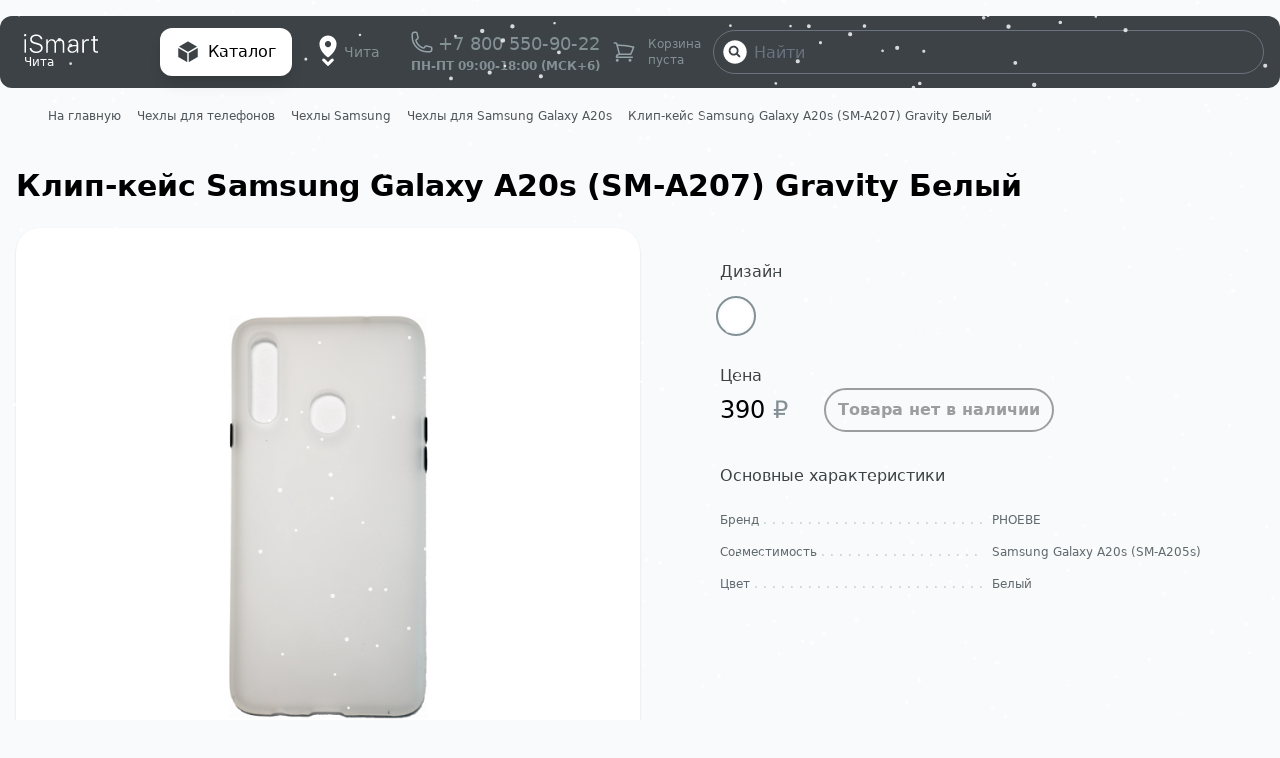

--- FILE ---
content_type: text/html; charset=UTF-8
request_url: https://www.ismart-store.ru/catalog/product/klip-keys-samsung-galaxy-a20s-sm-a207-gravity-belyy/
body_size: 23810
content:
<!doctype html>
<html lang="ru">
<head>
    <meta charset="UTF-8">
    <meta name="viewport"
          content="width=device-width, user-scalable=no, initial-scale=1.0, maximum-scale=1.0, minimum-scale=1.0">
    <meta http-equiv="X-UA-Compatible" content="ie=edge">
    <title>Клип-кейс Samsung Galaxy A20s (SM-A207) Gravity Белый - купить в Иркутске по цене 390 р.</title>
    <meta name="format-detection" content="telephone=no">
    <meta name="yandex-verification" content="a635bcbc4050935c">
        <meta name="google-site-verification" content="iY2m9wikU3ZO1yC6tsK0tw6FWRml6L7GXa4cDm2x5jM" />

    <link rel="apple-touch-icon" sizes="180x180" href="/apple-touch-icon.png">
    <link rel="icon" type="image/png" sizes="32x32" href="/favicon-32x32.png">
    <link rel="icon" type="image/png" sizes="16x16" href="/favicon-16x16.png">
    <link rel="manifest" href="/site.webmanifest">
    <link rel="mask-icon" href="/safari-pinned-tab.svg" color="#5bbad5">
    <meta name="msapplication-TileColor" content="#da532c">
    <meta name="theme-color" content="#ffffff">
    <meta http-equiv="Content-Type" content="text/html; charset=UTF-8" />
<meta name="description" content="Клип-кейс Samsung Galaxy A20s (SM-A207) Gravity Белый - купить по выгодной цене в Чите, Иркутске и Ангарске. Описание, характеристики, фото, отзывы. Интернет магазин iSmart &#128222; +7 800 550-90-22" />
<script data-skip-moving="true">(function(w, d, n) {var cl = "bx-core";var ht = d.documentElement;var htc = ht ? ht.className : undefined;if (htc === undefined || htc.indexOf(cl) !== -1){return;}var ua = n.userAgent;if (/(iPad;)|(iPhone;)/i.test(ua)){cl += " bx-ios";}else if (/Windows/i.test(ua)){cl += ' bx-win';}else if (/Macintosh/i.test(ua)){cl += " bx-mac";}else if (/Linux/i.test(ua) && !/Android/i.test(ua)){cl += " bx-linux";}else if (/Android/i.test(ua)){cl += " bx-android";}cl += (/(ipad|iphone|android|mobile|touch)/i.test(ua) ? " bx-touch" : " bx-no-touch");cl += w.devicePixelRatio && w.devicePixelRatio >= 2? " bx-retina": " bx-no-retina";if (/AppleWebKit/.test(ua)){cl += " bx-chrome";}else if (/Opera/.test(ua)){cl += " bx-opera";}else if (/Firefox/.test(ua)){cl += " bx-firefox";}ht.className = htc ? htc + " " + cl : cl;})(window, document, navigator);</script>


<link href="/bitrix/css/main/themes/blue/style.css?1740998560386"  rel="stylesheet" />
<link href="/bitrix/js/ui/design-tokens/dist/ui.design-tokens.css?174099856326358"  rel="stylesheet" />
<link href="/bitrix/js/ui/fonts/opensans/ui.font.opensans.css?17409985642555"  rel="stylesheet" />
<link href="/bitrix/js/main/popup/dist/main.popup.bundle.css?175126287031694"  rel="stylesheet" />
<link href="/bitrix/cache/css/is/ismart/page_8ba327fe378e48e6450ba96df693b32f/page_8ba327fe378e48e6450ba96df693b32f_v1.css?176822100324454"  rel="stylesheet" />
<link href="/bitrix/cache/css/is/ismart/template_fe6937c48ade3d4139d62b335db40d3b/template_fe6937c48ade3d4139d62b335db40d3b_v1.css?1768221003229916"  data-template-style="true" rel="stylesheet" />




<script type="extension/settings" data-extension="currency.currency-core">{"region":"ru"}</script>



<script type="application/ld+json" data-skip-moving="true">{"@context":"https://schema.org/","@type":"Product","name":"Клип-кейс Samsung Galaxy A20s (SM-A207) Gravity Белый","image":"https://www.ismart-store.ru/upload/resize_cache/iblock/b68/704_530_1/6j4mbi2jm9vbfntvfl3oqwmeyl9eax58.png","description":"","productID":78133,"sku":78133,"brand":{"@type":"Brand","name":"Samsung"},"offers":{"@type":"Offer","url":"https://www.ismart-store.ru/catalog/product/klip-keys-samsung-galaxy-a20s-sm-a207-gravity-belyy/","priceCurrency":"RUB","price":390,"itemCondition":"https://schema.org/NewCondition","availability":"https://schema.org/OutOfStock","seller":{"@type":"Organization","name":"iSmart"}},"aggregateRating":{"@type":"AggregateRating","ratingValue":"5","reviewCount":"1200"}}</script>



    <script defer src="/local/js/alpine-mask.min.js" data-skip-moving="true"></script>
    <script defer src="/local/js/alpine.min.js" data-skip-moving="true"></script>
    <script defer src="/local/js/cookie.js?1768616694" data-skip-moving="true"></script>
    <script data-skip-moving="true">
        function _calculateScrollbarWidth() {
            document.documentElement.style.setProperty('--scrollbar-width', (window.innerWidth - document.documentElement.clientWidth) + "px");
            document.documentElement.style.setProperty('--full-width', (document.documentElement.clientWidth) + "px");
        }
        window.addEventListener('resize', _calculateScrollbarWidth, false);
        document.addEventListener('DOMContentLoaded', _calculateScrollbarWidth, false);
        window.addEventListener('load', _calculateScrollbarWidth);
    </script>
    </head>
<body class="bg-gray-50 font-base" x-data="catalog" :class="catalogOpen?'noscroll':''" >

<!-- Yandex.Metrika counter -->
<script data-skip-moving="true">
    (function(m,e,t,r,i,k,a){m[i]=m[i]||function(){(m[i].a=m[i].a||[]).push(arguments)};
        m[i].l=1*new Date();
        for (var j = 0; j < document.scripts.length; j++) {if (document.scripts[j].src === r) { return; }}
        k=e.createElement(t),a=e.getElementsByTagName(t)[0],k.async=1,k.src=r,a.parentNode.insertBefore(k,a)})
    (window, document, "script", "https://mc.yandex.ru/metrika/tag.js", "ym");

    ym(94807238, "init", {
        clickmap:true,
        trackLinks:true,
        accurateTrackBounce:true,
        webvisor:true,
        ecommerce:"dataLayer"
    });
</script>
<noscript><div><img src="https://mc.yandex.ru/watch/94807238" style="position:absolute; left:-9999px;" alt="" /></div></noscript>
<!-- /Yandex.Metrika counter -->
<div class="column_container">
    <header :style="{'z-index': zIndex}">
        <div class="logo">
                        <a class="logoLink" href="/">
                                    <svg width="74" height="19" viewBox="0 0 74 19" fill="none" xmlns="http://www.w3.org/2000/svg">
                        <g clip-path="url(#clip0_1203_1065)">
                            <path d="M40.1701 18.6324H38.6821C38.6631 18.5705 38.6486 18.5071 38.6387 18.4429C38.6304 18.3485 38.6387 18.2533 38.6387 18.1581C38.6387 15.5135 38.6387 12.8674 38.6387 10.2198C38.6482 9.73589 38.6043 9.25248 38.5077 8.77935C38.2648 7.69681 37.6423 6.99156 36.6217 6.69801C36.1426 6.56858 35.6463 6.52566 35.1537 6.57107C34.6779 6.59902 34.2132 6.73428 33.7909 6.96776C33.0583 7.3721 32.499 8.05617 32.227 8.88072C32.0863 9.31167 32.016 9.7648 32.0192 10.2207C32.0117 10.7699 32.0192 11.3208 32.0192 11.8709C32.0192 13.9955 32.0192 16.12 32.0192 18.2445C32.0324 18.3716 32.0216 18.5001 31.9875 18.6227C31.8292 18.6465 31.6689 18.6527 31.5093 18.6412C31.3424 18.6412 31.168 18.6412 30.9978 18.6412H30.5054C30.4885 18.5836 30.4759 18.5246 30.4679 18.4649C30.4612 18.3706 30.4679 18.2754 30.4679 18.1802C30.4679 15.4103 30.4679 12.6408 30.4679 9.87158C30.469 9.55869 30.4382 9.24659 30.3761 8.94067C30.1441 7.81052 29.4948 7.07002 28.4642 6.72534C27.6892 6.45512 26.8492 6.48008 26.0899 6.79587C25.5754 7.01285 25.1198 7.36116 24.7639 7.80965C24.2775 8.40022 23.9702 9.13144 23.8818 9.90861C23.8584 10.1446 23.85 10.382 23.8567 10.6191C23.8567 13.1521 23.8567 15.6845 23.8567 18.2163C23.8567 18.3045 23.8567 18.3873 23.8567 18.472C23.8567 18.5178 23.8425 18.5601 23.8325 18.6254C23.6624 18.6449 23.4911 18.6505 23.3201 18.6421C23.1591 18.6421 22.9972 18.6421 22.8353 18.6421H22.317C22.3023 18.5841 22.2909 18.5252 22.2828 18.4658C22.2778 18.3909 22.2828 18.3142 22.2828 18.2384C22.2828 14.0833 22.2828 9.92888 22.2828 5.77503C22.2678 5.64872 22.2781 5.52049 22.3129 5.39861C22.549 5.3369 22.791 5.37304 23.0297 5.3704C23.2626 5.35573 23.4962 5.36133 23.7282 5.38715C23.7925 5.48764 23.7758 5.59431 23.7766 5.69569C23.7766 6.27399 23.7766 6.85228 23.7766 7.43146C23.7766 7.53372 23.7583 7.64039 23.815 7.73559C23.9819 7.7638 23.9894 7.76204 24.037 7.65978C24.1029 7.51521 24.1563 7.3627 24.2306 7.21901C24.773 6.20435 25.5992 5.58285 26.6591 5.30076C27.1916 5.16278 27.7422 5.12017 28.2881 5.1747C28.799 5.21369 29.2987 5.35238 29.7618 5.58374C30.5455 5.98346 31.1673 6.66693 31.5144 7.50992C31.5369 7.56193 31.5569 7.61482 31.5778 7.66683C31.5869 7.69371 31.6035 7.71707 31.6254 7.73389C31.6473 7.7507 31.6734 7.7602 31.7004 7.76116C31.7316 7.76679 31.7637 7.7617 31.792 7.74662C31.8202 7.73155 31.8431 7.70728 31.8573 7.67741C31.9074 7.57692 31.9575 7.47642 32.0109 7.37768C32.52 6.45206 33.2735 5.84026 34.2124 5.46913C34.6347 5.30928 35.0753 5.20967 35.5226 5.17293C35.9076 5.13952 36.2947 5.14631 36.6784 5.19321C37.5563 5.28577 38.3583 5.58373 39.0151 6.22903C39.3779 6.58601 39.6626 7.02221 39.8496 7.50727C39.9945 7.90462 40.0934 8.31901 40.1442 8.74144C40.1814 9.02294 40.1979 9.30706 40.1934 9.59125C40.1934 12.4845 40.1934 15.3774 40.1934 18.2701C40.2043 18.3914 40.1964 18.5138 40.1701 18.6324Z" fill="white"/>
                            <path d="M5.64557 14.0915C5.88842 14.0501 7.00584 14.0466 7.26622 14.0827C7.28409 14.1123 7.29812 14.1444 7.30794 14.1779C7.44898 15.1124 7.93301 15.8176 8.63735 16.3695C9.30152 16.8769 10.0654 17.2198 10.8722 17.3727C11.2951 17.4582 11.7243 17.5045 12.1549 17.5111C13.022 17.5305 13.8748 17.4229 14.6885 17.0809C15.2776 16.8426 15.8093 16.4689 16.2449 15.9869C16.5221 15.6865 16.7319 15.3243 16.8587 14.9268C16.9856 14.5293 17.0262 14.1067 16.9776 13.6904C16.9017 12.9508 16.5603 12.3496 16.0112 11.8806C15.5998 11.5425 15.1431 11.2709 14.656 11.0749C14.0783 10.8408 13.4854 10.6514 12.8818 10.508C11.9329 10.2639 10.9815 10.0285 10.0377 9.7649C9.31534 9.56853 8.62341 9.26364 7.98308 8.85955C7.57132 8.60685 7.20561 8.27845 6.9032 7.88985C6.62316 7.51795 6.41529 7.09138 6.2915 6.63453C6.13329 6.03905 6.09127 5.41582 6.16799 4.80267C6.26928 3.85984 6.6772 2.98337 7.32213 2.32287C8.01889 1.60322 8.87715 1.08212 9.81654 0.808376C10.3429 0.650551 10.8831 0.549828 11.4288 0.507768C11.8044 0.471525 12.1818 0.459455 12.5588 0.471624C13.6629 0.518346 14.7286 0.736089 15.7225 1.27912C16.4231 1.65064 17.0406 2.17602 17.5334 2.82007C17.9686 3.40373 18.2507 4.09816 18.3512 4.83352C18.3579 4.92595 18.3579 5.01878 18.3512 5.11121C18.1643 5.1641 17.1829 5.17821 16.7465 5.13501C16.716 5.06175 16.6903 4.98634 16.6697 4.90934C16.4861 4.02779 16.002 3.37104 15.3136 2.86326C14.7704 2.47299 14.1562 2.20667 13.5102 2.08133C12.8829 1.95684 12.2425 1.92303 11.6066 1.98083C10.8021 2.0399 10.0318 2.2453 9.33585 2.70282C8.87717 2.98698 8.48924 3.38257 8.20422 3.85677C7.91588 4.35393 7.78331 4.93449 7.82536 5.51584C7.87292 6.33568 8.26515 6.94042 8.89522 7.39089C9.33323 7.68896 9.80587 7.926 10.3014 8.09613C10.8803 8.2981 11.4686 8.46876 12.0639 8.60743C12.926 8.82693 13.7964 9.01382 14.6451 9.29063C15.3426 9.50566 16.0146 9.80408 16.648 10.1801C17.0726 10.4292 17.4548 10.7516 17.7788 11.1339C18.2799 11.7377 18.5813 12.4974 18.6375 13.2981C18.6692 13.6857 18.6667 14.0756 18.63 14.4627C18.5691 15.1262 18.3572 15.7644 18.0124 16.3227C17.5167 17.132 16.8291 17.7129 16.0254 18.1511C15.4234 18.469 14.7821 18.6957 14.1202 18.8246C13.2539 18.9933 12.371 19.0461 11.4923 18.9815C10.4458 18.9198 9.43182 18.6853 8.48797 18.1881C7.78768 17.8339 7.16366 17.3316 6.65451 16.7124C6.2421 16.2086 5.94284 15.6128 5.77909 14.9696C5.71214 14.7235 5.66661 14.4715 5.64307 14.2167C5.6439 14.1806 5.64557 14.1427 5.64557 14.0915Z" fill="white"/>
                            <path d="M52.5534 10.8263C52.5653 10.7682 52.5734 10.7093 52.5776 10.65C52.5776 10.1951 52.591 9.73934 52.5701 9.28534C52.5576 8.87671 52.4647 8.47532 52.2972 8.10671C52.0557 7.59222 51.6541 7.18107 51.1598 6.94219C50.746 6.73348 50.298 6.61105 49.8404 6.58163C49.5992 6.56312 49.3572 6.53315 49.116 6.5402C48.4676 6.55871 47.8292 6.64775 47.225 6.92015C46.8233 7.08924 46.462 7.34991 46.1668 7.68357C45.9928 7.88838 45.8547 8.12418 45.7587 8.37999C45.7328 8.44963 45.7028 8.51751 45.6753 8.58451C45.629 8.59916 45.5815 8.60891 45.5334 8.6136C45.1028 8.6136 44.6719 8.6136 44.2407 8.6136C44.2012 8.60788 44.1623 8.59783 44.1247 8.58363C44.1209 8.53788 44.1209 8.49186 44.1247 8.44611C44.2991 7.54781 44.7731 6.85932 45.4599 6.31629C46.0548 5.85479 46.7345 5.52989 47.4553 5.36246C47.8676 5.26745 48.286 5.20498 48.7071 5.17557C49.1728 5.14085 49.6405 5.14852 50.1049 5.19848C50.9445 5.27606 51.7489 5.49292 52.4675 5.98306C52.8801 6.25489 53.2344 6.61493 53.5075 7.04003C53.7806 7.46513 53.9664 7.94589 54.0531 8.4514C54.1241 8.8326 54.1588 9.22036 54.1565 9.60887C54.1565 12.5015 54.1565 15.3936 54.1565 18.2851C54.1668 18.3954 54.16 18.5067 54.1365 18.6148C53.917 18.658 52.9615 18.6624 52.7036 18.6227C52.6377 18.5451 52.6577 18.4464 52.6569 18.3582C52.6569 17.8293 52.6569 17.3004 52.6569 16.7653C52.6569 16.6771 52.6569 16.5943 52.6502 16.5096C52.6461 16.4523 52.6335 16.395 52.5668 16.3792C52.5362 16.37 52.5035 16.3721 52.4742 16.3853C52.4449 16.3984 52.4207 16.4218 52.4057 16.4514L52.364 16.5237C51.7272 17.638 50.7784 18.3071 49.61 18.6544C49.0732 18.8124 48.5173 18.8858 47.9602 18.8722C47.1666 18.8545 46.3879 18.7329 45.6594 18.3697C45.1498 18.1257 44.6947 17.7706 44.3242 17.3277C43.8536 16.7585 43.5822 16.0359 43.5556 15.2808C43.5336 14.9687 43.5442 14.655 43.5873 14.3454C43.7433 13.3828 44.2265 12.6529 44.9959 12.123C45.4976 11.7883 46.0492 11.5457 46.6275 11.4055C47.0967 11.2788 47.5761 11.1986 48.0595 11.1657C48.6145 11.1322 49.1694 11.0934 49.7286 11.0537C50.14 11.0238 50.5514 10.9894 50.9628 10.9585C51.0346 10.9532 51.1064 10.9541 51.1781 10.9497C51.5729 10.9277 51.9667 10.9065 52.3606 10.8809C52.4262 10.8682 52.4907 10.85 52.5534 10.8263ZM52.5593 12.1248L52.0702 12.1557C51.6763 12.1803 51.2816 12.2015 50.8885 12.2297C50.5214 12.257 50.155 12.2941 49.7886 12.3179C49.2787 12.3584 48.7689 12.399 48.259 12.4316C47.9013 12.4579 47.5467 12.5196 47.1999 12.6158C46.7343 12.725 46.2966 12.9397 45.9173 13.2453C45.6232 13.4838 45.4044 13.8108 45.2897 14.1832C45.1442 14.6251 45.1296 15.1032 45.248 15.554C45.3743 16.0841 45.687 16.5434 46.1226 16.8384C46.6767 17.2484 47.3059 17.4203 47.9677 17.4687C48.4426 17.5026 48.9197 17.4697 49.3864 17.3709C50.2578 17.2016 51.057 16.7477 51.6713 16.0733C52.2539 15.4533 52.5796 14.6143 52.5768 13.7407C52.5818 13.2999 52.5768 12.8494 52.5768 12.4043C52.5751 12.3258 52.5643 12.2429 52.5534 12.1248H52.5593Z" fill="white"/>
                            <path d="M73.9691 17.3242C74.007 17.7531 74.007 18.1849 73.9691 18.6139C73.7814 18.6643 73.5892 18.6939 73.3958 18.702C73.0544 18.71 72.7123 18.7223 72.3718 18.702C71.8512 18.6812 71.3369 18.5738 70.8479 18.3838C70.5308 18.2602 70.2458 18.0594 70.016 17.7977C69.7861 17.5359 69.618 17.2205 69.5252 16.8772C69.3909 16.4147 69.325 15.9329 69.3299 15.4491C69.3299 13.3822 69.3299 11.3147 69.3299 9.24655C69.3299 8.51662 69.3299 7.78641 69.3299 7.0559C69.3299 6.95364 69.3224 6.85138 69.3191 6.76587C69.2256 6.67771 69.1313 6.69975 69.0445 6.69887C68.5063 6.69887 67.9672 6.69887 67.428 6.69887C67.3446 6.69887 67.2528 6.69182 67.171 6.68741C67.1184 6.47848 67.1093 5.74151 67.1502 5.43032C67.2119 5.35098 67.2979 5.37478 67.3763 5.37478C67.9146 5.37478 68.4537 5.37478 68.9928 5.37478C69.0896 5.37478 69.1872 5.36862 69.2774 5.36597C69.3533 5.2452 69.3291 5.12795 69.3291 5.01335C69.3291 4.10301 69.3291 3.19207 69.3291 2.28055C69.3291 2.17829 69.3358 2.07604 69.34 1.96143C69.3944 1.94393 69.4503 1.93153 69.5069 1.92441C69.893 1.92441 70.2791 1.92441 70.6652 1.92441C70.7013 1.92441 70.7373 1.92795 70.7728 1.93499C70.8 1.93759 70.8255 1.95024 70.8447 1.97072C70.864 1.9912 70.8757 2.01819 70.878 2.04694C70.8863 2.14127 70.8897 2.2356 70.8897 2.3308C70.8897 3.21235 70.8897 4.0939 70.8897 4.97545C70.8897 5.0971 70.8721 5.22316 70.9306 5.33776C71.024 5.39065 71.125 5.36862 71.2218 5.36862C72.0396 5.36862 72.8566 5.36862 73.6745 5.36862C73.7705 5.36862 73.8714 5.3501 73.9591 5.39859C74.0025 5.61457 74.0083 6.35683 73.9707 6.65568C73.8873 6.72003 73.7838 6.6927 73.6887 6.6927C72.8708 6.6927 72.0538 6.6927 71.2368 6.6927C71.1392 6.6927 71.0415 6.69799 70.9331 6.70064C70.9156 6.7673 70.9019 6.835 70.8922 6.90339C70.8855 6.99772 70.8922 7.09293 70.8922 7.18725C70.8922 9.68086 70.8922 12.175 70.8922 14.6698C70.8892 14.9544 70.9001 15.2389 70.9247 15.5223C70.9524 15.8923 71.0637 16.25 71.2493 16.5652C71.4018 16.8137 71.6229 17.0067 71.8828 17.1179C72.146 17.2408 72.4296 17.3079 72.7173 17.3154C73.0586 17.3154 73.3999 17.3154 73.7412 17.3154C73.8138 17.3145 73.8839 17.3206 73.9691 17.3242Z" fill="white"/>
                            <path d="M59.884 18.6324H58.3819C58.3663 18.5793 58.3543 18.5251 58.346 18.4702C58.3427 18.4038 58.3427 18.3373 58.346 18.271C58.346 14.0983 58.346 9.92563 58.346 5.75297C58.3329 5.63653 58.3416 5.51848 58.3719 5.40564C58.4006 5.38821 58.4319 5.37627 58.4645 5.37038C58.8773 5.37038 59.2904 5.37038 59.7038 5.37038C59.736 5.37463 59.7675 5.38384 59.7973 5.39771C59.8582 5.50437 59.839 5.61104 59.8398 5.7133C59.8398 6.21578 59.8398 6.71826 59.8398 7.22075C59.8391 7.30581 59.8455 7.39077 59.859 7.47463C59.8634 7.49218 59.8718 7.50832 59.8834 7.52169C59.8951 7.53505 59.9096 7.54522 59.9258 7.55133C59.947 7.55377 59.9685 7.55176 59.9889 7.5454C60.0094 7.53905 60.0285 7.52848 60.0451 7.5143C60.0806 7.47217 60.1074 7.42261 60.1236 7.36885C60.3664 6.70416 60.8045 6.21578 61.3662 5.84465C61.9575 5.4614 62.6271 5.23319 63.319 5.17908C63.7521 5.13765 64.1794 5.17908 64.6091 5.19848C64.7257 5.21133 64.8414 5.23224 64.9555 5.26107C65.0272 5.43209 64.9855 5.60399 64.9922 5.77148C64.9989 5.93898 64.998 6.11265 64.9922 6.28278C64.9863 6.45292 65.0222 6.62041 64.9613 6.79849C64.8779 6.7835 64.7944 6.77292 64.7193 6.75617C64.392 6.69562 64.0602 6.66612 63.7279 6.66802C63.0094 6.64863 62.3142 6.77292 61.6808 7.15728C60.8129 7.68621 60.2421 8.4558 60.0009 9.48544C59.9628 9.67084 59.9394 9.85926 59.9308 10.0488C59.9183 10.2251 59.9224 10.4084 59.9224 10.5883C59.9224 13.1489 59.9224 15.7095 59.9224 18.2701C59.9322 18.3923 59.9192 18.5154 59.884 18.6324Z" fill="white"/>
                            <path d="M1.96543 18.6112C1.67669 18.6562 0.630189 18.6509 0.421557 18.6112C0.410453 18.5784 0.402625 18.5444 0.398193 18.5099C0.398193 18.4217 0.398193 18.3397 0.398193 18.2542V5.76709C0.398193 5.67276 0.398193 5.57756 0.4032 5.48323C0.403949 5.45445 0.414768 5.42698 0.433573 5.40614C0.452378 5.3853 0.477831 5.37256 0.50501 5.37039C0.532783 5.36803 0.56069 5.36803 0.588463 5.37039C0.992374 5.37039 1.39629 5.37039 1.8002 5.37039C1.94541 5.37039 1.9671 5.40213 1.97712 5.55375C1.97712 5.61987 1.97712 5.68599 1.97712 5.7521V18.2604C1.97211 18.3723 1.96794 18.4843 1.96543 18.6112Z" fill="white"/>
                            <path d="M1.1325 0.0020622C1.33856 -0.00769214 1.54363 0.0376016 1.72873 0.133751C1.91384 0.2299 2.07301 0.373803 2.19151 0.55215C2.42685 0.881849 2.44854 1.53684 2.08302 1.93971C1.5823 2.49244 0.694367 2.50742 0.22119 1.84714C0.13322 1.72705 0.0693739 1.58926 0.0335594 1.4422C-0.0022551 1.29515 -0.00928134 1.14192 0.0129051 0.991891C0.0350915 0.841864 0.0860275 0.698198 0.162594 0.569685C0.239161 0.441172 0.339746 0.330515 0.458198 0.244488C0.649007 0.0824774 0.887745 -0.00335396 1.1325 0.0020622Z" fill="white"/>
                        </g>
                        <defs>
                            <clipPath id="clip0_1203_1065">
                                <rect width="74" height="19" fill="white"/>
                            </clipPath>
                        </defs>
                    </svg>
                                        <span>Чита</span>
                                    </a>
        </div>
        <div class="catalog" role="button" x-bind="toggle">
            <div>
                <svg xmlns="http://www.w3.org/2000/svg" viewBox="0 0 24 24" class="w-6 h-6">
                    <path d="M12.378 1.602a.75.75 0 00-.756 0L3 6.632l9 5.25 9-5.25-8.622-5.03zM21.75 7.93l-9 5.25v9l8.628-5.032a.75.75 0 00.372-.648V7.93zM11.25 22.18v-9l-9-5.25v8.57a.75.75 0 00.372.648l8.628 5.033z" />
                </svg>
            </div>
            <span>Каталог</span>
        </div>
        <div class="elements">
                                        <div class="block-geo" x-data="geo2('Y')">
                    <div class="block-geo-top" @click="showVariant()">
                        <div class="block-geo-top-sign"></div>
                        <div class="block-geo-top-city">Чита</div>
                    </div>
                    <div class="block-geo-bottom" :class="show ? 'show' : ''">
                        <div class="block-geo-title">Ваш город <b>Чита</b>?</div>
                        <div class="block-geo-action">
                            <button class="btn confirm" data-id="6" @click="setGeo()">Всё верно</button>
                            <button class="btn change" @click="show=false;showChange=true">Сменить город</button>
                        </div>
                    </div>
                    <div class="block-geo-bottom" :class="showChange ? 'show' : ''">
                        <div class="block-geo-title">Укажите свой город</div>
                        <div class="block-geo-list">
                            <div class="block-geo-list-item " data-id="6" @click="setGeo()">Чита</div>
                            <div class="block-geo-list-item " data-id="30" @click="setGeo()">Иркутск</div>
                            <div class="block-geo-list-item " data-id="10" @click="setGeo()">Ангарск</div>
                            <div class="block-geo-list-item " data-id="4" @click="setGeo()">Рубцовск</div>
                            <div class="block-geo-list-item " data-id="14" @click="setGeo()">Ленинск-Кузнецкий</div>
                            <div class="block-geo-list-item " data-id="17" @click="setGeo()">Прокопьевск</div>
                        </div>
                        <div class="block-geo-action">
                            <button class="btn change" @click="showChange=false">Отмена</button>
                        </div>
                    </div>
                </div>

                <div class="work-time-block">
    <a href="tel:+78005509022" class="elements_phone">
        <svg xmlns="http://www.w3.org/2000/svg" fill="none" viewBox="0 0 24 24" stroke-width="1.5" class="w-6 h-6">
            <path stroke-linecap="round" stroke-linejoin="round" d="M2.25 6.75c0 8.284 6.716 15 15 15h2.25a2.25 2.25 0 002.25-2.25v-1.372c0-.516-.351-.966-.852-1.091l-4.423-1.106c-.44-.11-.902.055-1.173.417l-.97 1.293c-.282.376-.769.542-1.21.38a12.035 12.035 0 01-7.143-7.143c-.162-.441.004-.928.38-1.21l1.293-.97c.363-.271.527-.734.417-1.173L6.963 3.102a1.125 1.125 0 00-1.091-.852H4.5A2.25 2.25 0 002.25 4.5v2.25z" />
        </svg>
        <span style="white-space:nowrap">+7 800 550-90-22</span>
    </a>
    <span class="work-time">ПН-ПТ 09:00-18:00 (МСК+6)</span>
</div>
                <div id="bx_basketFKauiI" class="bx-basket bx-opener"><!--'start_frame_cache_bx_basketFKauiI'--><a href="/basket/" class="elements_cart" @click.prevent="ym(94807238,'reachGoal','basket');location.href = '/basket/';">
        <svg xmlns="http://www.w3.org/2000/svg" fill="none" viewBox="0 0 24 24" stroke-width="1.5" class="w-6 h-6">
        <path stroke-linecap="round" stroke-linejoin="round" d="M2.25 3h1.386c.51 0 .955.343 1.087.835l.383 1.437M7.5 14.25a3 3 0 00-3 3h15.75m-12.75-3h11.218c1.121-2.3 2.1-4.684 2.924-7.138a60.114 60.114 0 00-16.536-1.84M7.5 14.25L5.106 5.272M6 20.25a.75.75 0 11-1.5 0 .75.75 0 011.5 0zm12.75 0a.75.75 0 11-1.5 0 .75.75 0 011.5 0z" />
    </svg>
            <empty role="span">
            Корзина<br>
            пуста
        </empty>
    </a><!--'end_frame_cache_bx_basketFKauiI'--></div>
                <div id="smart-title-search" class="search">
	<form action="/search/" class="search bg-gray">
        <button type="submit" class="search-send-button" name="s"></button>
        <input class="search-input" id="smart-title-search-input" type="text" name="q" placeholder="Найти" value="" autocomplete="off">
        <div class="search-clear-button" id="smart-title-search_clear_item"></div>
	</form>
    <div id="search_result" class="search-result"></div>
	<!--'start_frame_cache_GLdrzS'-->			<!--'end_frame_cache_GLdrzS'--></div>
    <button class="search-button-mobile"></button>

                    </div>
        <div class="dropmenu hidden" x-bind="dropmenu" x-ref="droplist">
            <div class="sectionsList">
    <a class="thumb" href="/catalog/smartfony/" id="bx_3255098535_1652">
    <img src="/upload/iblock/67c/0b3k1nb7f3r750xqhn6zl6d3lb3fm3ve.jpg"
         width="226"
         height="226"
         alt="Смартфоны"
         srcset="/upload/iblock/67c/0b3k1nb7f3r750xqhn6zl6d3lb3fm3ve.jpg 2x">
    <div class="thumb_name">
        Смартфоны    </div>
</a><a href='/catalog/smartfony-apple/' class='hidden'>Смартфоны Apple</a><a href='/catalog/seriya-iphone-17/' class='hidden'>серия iPhone 17</a><a href='/catalog/seriya-iphone-16/' class='hidden'>серия iPhone 16</a><a href='/catalog/seriya-iphone-15/' class='hidden'>серия iPhone 15</a><a href='/catalog/seriya-iphone-14/' class='hidden'>серия iPhone 14</a><a href='/catalog/seriya-iphone-13/' class='hidden'>серия iPhone 13</a><a href='/catalog/iphone-12/' class='hidden'>серия iPhone 12</a><a href='/catalog/iphone-11/' class='hidden'>серия iPhone 11</a><a href='/catalog/iphone-se/' class='hidden'>серия iPhone SE</a><a href='/catalog/smartfony-samsung/' class='hidden'>Смартфоны Samsung</a><a href='/catalog/a-seriya/' class='hidden'>серия Samsung A</a><a href='/catalog/s-seriya/' class='hidden'>серия Samsung S</a><a href='/catalog/z-seriya/' class='hidden'>серия Samsung Z</a><a href='/catalog/m-seriya/' class='hidden'>серия Samsung М</a><a class="thumb" href="/catalog/tovary-apple/" id="bx_1527614749_1657">
    <img src="/upload/iblock/723/e9jme3ghq283z1qsk2jtjy93f9wjfbam.png"
         width="226"
         height="226"
         alt="Товары Apple"
         srcset="/upload/iblock/723/e9jme3ghq283z1qsk2jtjy93f9wjfbam.png 2x">
    <div class="thumb_name">
        Товары Apple    </div>
</a><a href='/catalog/ochki-virtualnoy-realnosti/' class='hidden'>Очки виртуальной реальности</a><a href='/catalog/trekery-apple-airtag/' class='hidden'>Трекеры Apple AirTag</a><a class="thumb" href="/catalog/tovary-dyson/" id="bx_738901387_1666">
    <img src="/upload/iblock/06b/9sp23j4clv2uj11npn49rvqnn16i9kw1.png"
         width="226"
         height="226"
         alt="Dyson"
         srcset="/upload/iblock/06b/9sp23j4clv2uj11npn49rvqnn16i9kw1.png 2x">
    <div class="thumb_name">
        Dyson    </div>
</a><a class="thumb" href="/catalog/igrovye-konsoli/" id="bx_2993563688_1656">
    <img src="/upload/iblock/4b3/63bt71uuutczczgxiqq33uuzr7zr1hvz.png"
         width="226"
         height="226"
         alt="Игровые консоли"
         srcset="/upload/iblock/4b3/63bt71uuutczczgxiqq33uuzr7zr1hvz.png 2x">
    <div class="thumb_name">
        Игровые консоли    </div>
</a><a href='/catalog/zaryadnye-ustroystva-dlya-dzhoystikov/' class='hidden'>Зарядные устройства для джойстиков</a><a class="thumb" href="/catalog/planshety/" id="bx_3311999166_1660">
    <img src="/upload/iblock/6de/k2q56zfp1bahm09j3iqzp1ea1tk1etl0.png"
         width="226"
         height="226"
         alt="Планшеты"
         srcset="/upload/iblock/6de/k2q56zfp1bahm09j3iqzp1ea1tk1etl0.png 2x">
    <div class="thumb_name">
        Планшеты    </div>
</a><a href='/catalog/aksessuary-dlya-planshetov/' class='hidden'>Аксессуары для планшетов</a><a href='/catalog/planshety-apple-ipad/' class='hidden'>Планшеты Apple iPad</a><a class="thumb" href="/catalog/smart-chasy/" id="bx_1549814020_1665">
    <img src="/upload/iblock/cf4/ir9g35n712ysazzu0j4zlgj35f27urja.png"
         width="226"
         height="226"
         alt="Смарт-часы"
         srcset="/upload/iblock/cf4/ir9g35n712ysazzu0j4zlgj35f27urja.png 2x">
    <div class="thumb_name">
        Смарт-часы    </div>
</a><a href='/catalog/zashchitnye-styekla-dlya-smart-chasov/' class='hidden'>Защитные стёкла для смарт-часов</a><a href='/catalog/zashchitnye-styekla-dlya-apple-watch/' class='hidden'>Защитные стёкла для Apple Watch</a><a href='/catalog/remeshki-dlya-smart-chasov/' class='hidden'>Ремешки для смарт-часов</a><a href='/catalog/remeshki-dlya-apple-watch/' class='hidden'>Ремешки для Apple Watch</a><a href='/catalog/amazfit/' class='hidden'>Смарт-часы Amazfit</a><a href='/catalog/apple-watch/' class='hidden'>Смарт-часы Apple Watch</a><a href='/catalog/smart-chasy-apple-watch-11/' class='hidden'> Смарт-часы Apple Watch 11</a><a href='/catalog/smart-chasy-apple-watch-10/' class='hidden'>Смарт-часы Apple Watch 10</a><a href='/catalog/smart-chasy-apple-watch-9/' class='hidden'>Смарт-часы Apple Watch 8</a><a href='/catalog/smart-chasy-apple-watch-91350/' class='hidden'>Смарт-часы Apple Watch 9</a><a href='/catalog/smart-chasy-apple-watch-97066/' class='hidden'>Смарт-часы Apple Watch SE</a><a href='/catalog/smart-chasy-apple-watch-ultra/' class='hidden'>Смарт-часы Apple Watch Ultra</a><a href='/catalog/geozone/' class='hidden'>Смарт-часы Geozon</a><a href='/catalog/honor/' class='hidden'>Смарт-часы Honor</a><a href='/catalog/huawei/' class='hidden'>Смарт-часы Huawei</a><a href='/catalog/samsung-galaxy-watch/' class='hidden'>Смарт-часы Samsung Galaxy Watch</a><a href='/catalog/vivo/' class='hidden'>Смарт-часы Vivo</a><a href='/catalog/xiaomi/' class='hidden'>Смарт-часы Xiaomi</a><a class="thumb" href="/catalog/tovary-jbl/" id="bx_728201618_1681">
    <img src="/upload/iblock/5b7/u3tcos6tamo4qouw7bpfmlzt6xpskx0o.png"
         width="226"
         height="226"
         alt="JBL"
         srcset="/upload/iblock/5b7/u3tcos6tamo4qouw7bpfmlzt6xpskx0o.png 2x">
    <div class="thumb_name">
        JBL    </div>
</a><a href='/catalog/besprovodnye-tws/' class='hidden'>Беспроводные TWS</a><a class="thumb" href="/catalog/naushniki/" id="bx_3151520771_1664">
    <img src="/upload/iblock/4a9/64yt7skhvj1hyfziq4zj179pog017a12.png"
         width="226"
         height="226"
         alt="Наушники"
         srcset="/upload/iblock/4a9/64yt7skhvj1hyfziq4zj179pog017a12.png 2x">
    <div class="thumb_name">
        Наушники    </div>
</a><a href='/catalog/besprovodnye-naushniki/' class='hidden'>Беспроводные наушники</a><a href='/catalog/jbl-naushniki/' class='hidden'>Беспроводные наушники JBL</a><a href='/catalog/beats/' class='hidden'>Беспроводные наушники Beats</a><a href='/catalog/sony-naushniki/' class='hidden'>Беспроводные наушники Sony</a><a href='/catalog/naushniki-apple/' class='hidden'>Беспроводные наушники Apple AirPods</a><a href='/catalog/samsung-naushniki/' class='hidden'>Беспроводные наушники Samsung</a><a href='/catalog/xiaomi-naushniki/' class='hidden'>Беспроводные наушники Xiaomi</a><a href='/catalog/realme-naushniki/' class='hidden'>Беспроводные наушники Realme</a><a href='/catalog/anker-naushniki/' class='hidden'>Беспроводные наушники Anker</a><a href='/catalog/honor-naushniki/' class='hidden'>Беспроводные наушники Honor</a><a href='/catalog/harman-kardon/' class='hidden'>Беспроводные наушники Huawei</a><a href='/catalog/cmf-naushniki/' class='hidden'>Беспроводные наушники CMF</a><a href='/catalog/tfn-naushniki/' class='hidden'>Беспроводные наушники TFN</a><a href='/catalog/naushniki-anker/' class='hidden'>Наушники Anker</a><a href='/catalog/naushniki-apple-airpods/' class='hidden'>Наушники Apple</a><a href='/catalog/naushniki-beats/' class='hidden'>Наушники Beats</a><a href='/catalog/naushniki-honor/' class='hidden'>Наушники Honor</a><a href='/catalog/naushniki-realme/' class='hidden'>Наушники Realme</a><a href='/catalog/naushniki-samsung/' class='hidden'>Наушники Samsung</a><a href='/catalog/naushniki-sony/' class='hidden'>Наушники Sony</a><a href='/catalog/naushniki-tfn/' class='hidden'>Наушники TFN</a><a href='/catalog/naushniki-xiaomi/' class='hidden'>Наушники Xiaomi</a><a href='/catalog/polnorazmernye-naushniki/' class='hidden'>Полноразмерные наушники</a><a href='/catalog/provodnye-naushniki/' class='hidden'>Проводные наушники</a><a class="thumb" href="/catalog/kolonki/" id="bx_3437188245_1659">
    <img src="/upload/iblock/b1d/k9jmx6weuomt8b5iei2dvm2p2f03iwdf.png"
         width="226"
         height="226"
         alt="Колонки"
         srcset="/upload/iblock/b1d/k9jmx6weuomt8b5iei2dvm2p2f03iwdf.png 2x">
    <div class="thumb_name">
        Колонки    </div>
</a><a href='/catalog/kolonki-accesstyle/' class='hidden'>Колонки Accesstyle</a><a href='/catalog/kolonki-anker/' class='hidden'>Колонки Anker</a><a href='/catalog/kolonki-apple-homepod/' class='hidden'>Колонки Apple HomePod</a><a href='/catalog/kolonki-honor/' class='hidden'>Колонки Honor</a><a href='/catalog/kolonki-jbl/' class='hidden'>Колонки JBL</a><a href='/catalog/kolonki-sony/' class='hidden'>Колонки Sony</a><a href='/catalog/kolonki-tfn/' class='hidden'>Колонки TFN</a><a href='/catalog/kolonki-xiaomi/' class='hidden'>Колонки Xiaomi</a><a href='/catalog/kolonki-yandeks/' class='hidden'>Колонки Яндекс</a><a href='/catalog/umnye-kolonki/' class='hidden'>Умные колонки</a><a class="thumb" href="/catalog/aksessuary-dlya-smartfonov/" id="bx_3165384118_1662">
    <img src="/upload/iblock/f57/2ukt06x6shxfyl7blzzf6pmxmqa45ty6.png"
         width="226"
         height="226"
         alt="Аксессуары для смартфонов"
         srcset="/upload/iblock/f57/2ukt06x6shxfyl7blzzf6pmxmqa45ty6.png 2x">
    <div class="thumb_name">
        Аксессуары для смартфонов    </div>
</a><a href='/catalog/zashchitnye-stekla/' class='hidden'>Защитные стекла для телефонов</a><a href='/catalog/apple-glass/' class='hidden'>Защитные стёкла Apple</a><a href='/catalog/samsung-glass/' class='hidden'>Защитные стёкла Samsung</a><a href='/catalog/kabelya/' class='hidden'>Кабели для телефонов</a><a href='/catalog/kabeli-apple/' class='hidden'>Кабели Apple</a><a href='/catalog/bloki-zaryadok/' class='hidden'>Блоки зарядок для телефонов</a><a href='/catalog/zaryadki-apple/' class='hidden'>Зарядки Apple</a><a href='/catalog/zaryadki-samsung/' class='hidden'>Зарядки Samsung</a><a href='/catalog/zaryadnye-ustroystva/' class='hidden'>Зарядные устройства для телефонов</a><a href='/catalog/besprovodnye-zaryadki/' class='hidden'>Беспроводные зарядки</a><a href='/catalog/avtomobilnye-derzhateli/' class='hidden'>Автомобильные держатели</a><a href='/catalog/chekhly/' class='hidden'>Чехлы для телефонов</a><a href='/catalog/apple-chehli/' class='hidden'>Чехлы Apple</a><a href='/catalog/chekhly-pitaka/' class='hidden'>Чехлы Pitaka</a><a href='/catalog/samsung-chehli/' class='hidden'>Чехлы Samsung</a><a href='/catalog/stilusy/' class='hidden'>Стилусы</a><a href='/catalog/stilusy-apple/' class='hidden'>Стилусы Apple</a><a href='/catalog/vneshnie-akkumulyatory/' class='hidden'>Внешние аккумуляторы</a><a href='/catalog/flash-karty/' class='hidden'>Flash карты</a><a class="thumb" href="/catalog/noutbuki-apple/" id="bx_3417103648_1663">
    <img src="/upload/iblock/9bb/wrrkiceml1h33oo4dg16q2vhrl1amljj.png"
         width="226"
         height="226"
         alt="Ноутбуки Apple"
         srcset="/upload/iblock/9bb/wrrkiceml1h33oo4dg16q2vhrl1amljj.png 2x">
    <div class="thumb_name">
        Ноутбуки Apple    </div>
</a><a href='/catalog/aksessuary-dlya-noutbukov/' class='hidden'>Аксессуары для ноутбуков</a><a class="thumb" href="/catalog/podarochnye-sertifikaty/" id="bx_1386581146_1983">
    <img src="/upload/iblock/2a4/qhaepn1oo0l8kptneakl6xdhsb4x9jta.png"
         width="226"
         height="226"
         alt="Подарочные сертификаты"
         srcset="/upload/iblock/2a4/qhaepn1oo0l8kptneakl6xdhsb4x9jta.png 2x">
    <div class="thumb_name">
        Подарочные сертификаты    </div>
</a></div>            <div class="navArea">
                <div class="bottom_menu">
                    <p class="bottom_menu_title">Покупателям</p>
                    

	        <nav>
            <li><a href="/how-buy/">Как купить</a></li>
        </nav>
		
	        <nav>
            <li><a href="/payment-methods/">Способы оплаты</a></li>
        </nav>
		
	        <nav>
            <li><a href="/warranty-refund/">Гарантия и возврат</a></li>
        </nav>
		
	        <nav>
            <li><a href="/service-and-repair/">Сервис и ремонт</a></li>
        </nav>
		
	        <nav>
            <li><a href="/programma-loyalnosti/">Программа лояльности</a></li>
        </nav>
		
	        <nav>
            <li><a href="/akcii/">Акции</a></li>
        </nav>
		
                </div>
                <div class="bottom_menu">
                    <p class="bottom_menu_title">О компании</p>
                    

	        <nav>
            <li><a href="/about/">О компании</a></li>
        </nav>
		
	        <nav>
            <li><a href="/contacts/">Контакты</a></li>
        </nav>
		
                </div>
                <div class="footerLogo">
                    <img src="/local/image/footer_logo.png" alt="iSmart" srcset="/local/image/footer_logo@2x.png 2x">
                </div>
                <div class="bottom_menu">
                    

	        <nav>
            <li><a href="/privacy-policy/">Политика конфиденциальности</a></li>
        </nav>
		
	        <nav>
            <li><a href="/terms-of-use/">Пользовательское соглашение</a></li>
        </nav>
		
                </div>
            </div>
        </div>
    </header>
    <main>
        <link href="/bitrix/css/main/font-awesome.css?174099856028777" rel="stylesheet" />
<section><div class="leading_area"><ul class="breadcrumb">
		<li class="desc-bread" id="bx_breadcrumb_0">
            <a href="/">
                На главную
            </a>
		</li>
		<li class="desc-bread" id="bx_breadcrumb_1">
            <a href="/catalog/chekhly/">
                Чехлы для телефонов
            </a>
		</li>
		<li class="desc-bread" id="bx_breadcrumb_2">
            <a href="/catalog/samsung-chehli/">
                Чехлы Samsung
            </a>
		</li>
		<li class="desc-bread" id="bx_breadcrumb_3">
            <a href="/catalog/samsung-galaxy-a20s-chehli/">
                Чехлы для Samsung Galaxy A20s
            </a>
		</li>
			<li class="mobile-bread" id="bx_breadcrumb_return">
				<a href="/catalog/samsung-galaxy-a20s-chehli/">
					Чехлы для Samsung Galaxy A20s
				</a>
			</li>
		<li class="desc-bread" id="bx_breadcrumb_4">
            <a href="/catalog/product/klip-keys-samsung-galaxy-a20s-sm-a207-gravity-belyy/">
                Клип-кейс Samsung Galaxy A20s (SM-A207) Gravity Белый
            </a>
		</li></ul></div></section><div x-data="detail_settings()">
    <section itemscope itemtype="https://schema.org/Product" class="catalog_detail" id="bx_117848907_78133" x-data="detail_base_wrapper">
        <div id="first_block">
                        <h1 itemprop="name" id="start">Клип-кейс Samsung Galaxy A20s (SM-A207) Gravity Белый</h1>
            <div class="catalog_detail_base" x-data="detail_base({'ID':'78133','NAME':'Клип-кейс Samsung Galaxy A20s (SM-A207) Gravity Белый','SRC':'/upload/iblock/e4f/8ttwsll080lqjjpztk3yagg3oze9zn6k.png','SRC_X2':'/upload/iblock/b68/6j4mbi2jm9vbfntvfl3oqwmeyl9eax58.png','ALT':'Клип-кейс Samsung Galaxy A20s (SM-A207) Gravity Белый','CAN_BUY':false,'PREORDER':false,'SKU_PROPERTIES':{'DESIGN':{'NAME':'Дизайн','VALUE':'url() center/cover no-repeat #FFFFFF','PROP_ID':'FFFFFF','NAME_COLOR':'Белый'}},'PRICE':'390  <span>₽<\/span>'})">
                <div class="detail_media_box">
                                        <img
                        itemprop="image"
                        src="/upload/resize_cache/iblock/b68/704_530_1/6j4mbi2jm9vbfntvfl3oqwmeyl9eax58.png"
                        class="hidden"
                        title="Клип-кейс Samsung Galaxy A20s (SM-A207) Gravity Белый"
                        alt="Клип-кейс Samsung Galaxy A20s (SM-A207) Gravity Белый">
                    <div class="det_slider swiper">
                        <div class="swiper-wrapper">
                                                            <div class="image swiper-slide">
                                    <picture>
                                        <img
                                            src="/upload/resize_cache/iblock/b68/704_530_1/6j4mbi2jm9vbfntvfl3oqwmeyl9eax58.png"
                                            alt="Клип-кейс Samsung Galaxy A20s (SM-A207) Gravity Белый"
                                            width="800"
                                            height="600">
                                    </picture>
                                </div>
                                                            <div class="image swiper-slide">
                                    <picture>
                                        <img
                                            src="/upload/resize_cache/iblock/b2b/704_530_1/bc65ny769pk6t9puokfsycca2r4ktr4p.png"
                                            alt="Клип-кейс Samsung Galaxy A20s (SM-A207) Gravity Белый"
                                            width="800"
                                            height="600">
                                    </picture>
                                </div>
                                                    </div>
                    </div>
                    <div class="images_slider swiper">
                        <div class="swiper-wrapper">
                                                            <div class="swiper-slide">
                                    <a href="javascript:void(0);">
                                        <img src="/upload/resize_cache/iblock/b68/60_60_1/6j4mbi2jm9vbfntvfl3oqwmeyl9eax58.png" alt="Клип-кейс Samsung Galaxy A20s (SM-A207) Gravity Белый" height="56px">
                                    </a>
                                </div>
                                                            <div class="swiper-slide">
                                    <a href="javascript:void(0);">
                                        <img src="/upload/resize_cache/iblock/b2b/60_60_1/bc65ny769pk6t9puokfsycca2r4ktr4p.png" alt="Клип-кейс Samsung Galaxy A20s (SM-A207) Gravity Белый" height="56px">
                                    </a>
                                </div>
                                                    </div>
                        <div class="swiper-button-prev"></div>
                        <div class="swiper-button-next"></div>
                    </div>
                </div>
                <div class="catalog_detail_commercial_box" itemprop="offers" itemscope itemtype="https://schema.org/Offer">
                    <meta itemprop="priceCurrency" content="RUB" />
                    <div class="detail_design design" x-init="initSliderPhoto()">
                        <p>Дизайн</p>
                        <div class="flex-list">
                                                            <div
                                    class="btn_design selected"
                                    style="background: url() center/cover no-repeat #FFFFFF"
                                    @click="changeOffer({'CODE':'FFFFFF','VALUE':'url() center/cover no-repeat #FFFFFF','SELECTED':true,'XML_ID_PROP':'DESIGN','URL':'/catalog/product/klip-keys-samsung-galaxy-a20s-sm-a207-gravity-belyy/','NAME':'Клип-кейс Samsung Galaxy A20s (SM-A207) Gravity Белый'}, 'design')">
                                </div>
                                                    </div>
                    </div>
                                        <div class="detail_prices">
                        <p>Цена</p>
                        <div class="flex-list">
                            <div class="price-check" x-data="{ show: false }">
                                <div itemprop="price" class="price" style="white-space:nowrap">
                                    390  <span>₽</span>                                </div>
                                                                                            </div>
                                                                                                <link itemprop="availability" href="https://schema.org/OutOfStock">
                                    <div class="buttons">
                                        <button class="btn not-available">
                                            Товара нет в наличии
                                        </button>
                                        <div class="loader hidden"></div>
                                    </div>
                                                                                    </div>
                    </div>
                                                            <div class="sentinal"></div>
                                            <div class="detail_properties">
                            <p>Основные характеристики</p>
                            <dl>
                                                                    <dt>Бренд</dt>
                                                                                                                        <dd>PHOEBE</dd>
                                                                                                                                                <dt>Совместимость</dt>
                                                                                                                        <dd>Samsung Galaxy A20s (SM-A205s)</dd>
                                                                                                                                                <dt>Цвет</dt>
                                                                                                                        <dd>Белый</dd>
                                                                                                                                        </dl>
                        </div>
                                                        </div>
            </div>
                    </div>

        
        
        
                    <section class="catalog_detail_properties" id="fourth_block">
                                <h2 class="h3">Технические характеристики Клип-кейс Samsung Galaxy A20s (SM-A207) Gravity Белый</h2>
                <div class="catalog_detail_propertiesContent">
                    <dl>
                                                                                    <dt>Серия чехла:</dt>
                                <dd>
                                                                            Gravity                                                                    </dd>
                            
                                                                                                                <dt>Рисунок чехла:</dt>
                                <dd>
                                                                            Однотонный                                                                    </dd>
                            
                                                                                                                <dt>Тип чехла:</dt>
                                <dd>
                                                                            Клип-кейс                                                                    </dd>
                            
                                                                                                                <dt>Цвет:</dt>
                                <dd>
                                                                            Белый                                                                    </dd>
                            
                                                                        </dl>
                </div>
                            </section>
        
                        
        
        <div class="intro_text">
            <section class="service_block_items">
                <h2 class="h3">Условия покупки и гарантии</h2>
                <section>
                    <h3 class="h3">Гарантия</h3>
                    <div style="margin-top:12px">
                        <p>Купив телефон в iSmart, в течение года вы имеете право обратиться в любую торговую точку для получения бесплатного гарантийного обслуживания.</p>
                        <p>Отремонтировать сломавшийся товар можно в течение гарантийного срока. Для всех товаров, у которых есть указанный в чеке Imei, обслуживание происходит по кассовому чеку. Для остальных товаров, не имеющих Imei, обслуживание происходит по гарантийному талону (при условии его наличия в комплектации).</p>
                        <p>Причины отказа в гарантийном обслуживании:</p>
                        <ol>
                            <li>1. Следы механического воздействия, несанкционированного вскрытия, влаги, коррозии на оборудовании;</li>
                            <li>2. Отсутствие заводского номера на оборудовании, невозможность его идентифицировать;</li>
                            <li>3. Несовпадение серийного номера оборудования и серийного номера, указанного на коробке и в чеке.</li>
                        </ol>
                        <p><a href="/warranty-refund/">Подробнее об условиях Гарантии</a></p>
                    </div>
                </section>
                <hr>
                <section>
                    <h3 class="h3">Возврат</h3>
                    <div style="margin-top:12px">
                        <p>Чтобы вернуть товар обратитесь в магазин с заявлением о возврате товара, товарным или кассовым чеком (приходит на электронную почту) и документом, удостоверяющим личность.</p>
                        <p>Условия обмена и возврата зависят от того, принадлежит ли купленное устройство к технически сложным товарам (Все телефоны с сенсорным дисплеем; Ноутбуки, нетбуки, планшеты, системные блоки, моноблоки; и <a href="/warranty-refund/">другие</a>).</p>
                        <p>Обмен исправной техники возможен при соблюдении следующих условий:</p>
                        <ol>
                            <li>1. товар не был в употреблении, аппарат исправен;</li>
                            <li>2. сохранен внешний вид оборудования, т.е. целостность упаковки и все контрольные пленки, в наличии все комплектующие (товары в разовых упаковках обмену/возврату не подлежат);</li>
                            <li>3. для товара, приобретенного в интернет-магазине – со дня передачи товара потребителю не прошло 7 дней;</li>
                            <li>4. для продукции Apple, ноутбуков, планшетов: операционная система не должна быть активирована.</li>
                            <li>5. в наличии кассовый чек.</li>
                        </ol>
                        <p>Неисправная техника подлежит обмену/возврату:</p>
                        <ol>
                            <li>1. по результатам проверки качества;</li>
                            <li>2. при наличии акта/справки из Авторизованного Сервисного Центра о неремонтопригодности аппарата;</li>
                            <li>3. по результатам проведения независимой экспертизы.</li>
                        </ol>
                        <p><a href="/warranty-refund/#bottom" class="brand-link">Подробнее об условиях Возврата и обмен</a></p>
                    </div>
                </section>
                <hr>
                <section>
                    <h3 class="h3">Способы оплаты</h3>
                    <div style="margin-top:12px">
                        <p>Для того чтобы оформить заказ, добавьте выбранные товары в корзину и выберете предпочтительный способ оплаты.</p>
                        <p>Вы можете оплатить покупку наличными или банковской картой в магазине.</p>
                        <p>При получении заказа наш сотрудник предоставит вам чек и все необходимые документы, подтверждающие покупку.</p>
                        <p><a href="/payment-methods/" class="brand-link">Подробнее об условиях Оплаты</a></p>
                    </div>
                </section>
                <hr>
                <section>
                    <h3 class="h3">Кредит</h3>
                    <div style="margin-top:12px">
                        <p>Для того чтобы оформить покупку в кредит с рассрочкой платежа необходимо:</p>
                        <ol>
                            <li>1. Выбрать товар который Вас интересует.</li>
                            <li>2. Посетить наш салон для оформления кредитной заявки.</li>
                            <li>3. После успешного оформления получить долгожданную покупку.</li>
                        </ol>
                        <p><a href="/payment-methods/" class="brand-link">Подробнее об условиях Кредита</a></p>
                    </div>
                </section>
            </section>
        </div>

                    <section class="catalog_detail_similar" id="fifth_block">
                                <h2 class="h3">Похожие товары</h2>
                <div class="catalog_detail_similarContent catalog_top" x-init="initSliderSimilar()">
                    <div class="swiper similar-items">
                        <div class="swiper-wrapper">
                                                            <div class="swiper-slide">
                                    <div class="catalog_item">
                                        <div class="goods_item">
                                            <div class="images not-available">
                                                <a href="/catalog/product/klip-keys-samsung-galaxy-a20s-sm-a207-pudding-print-9/">
                                                    <picture>
                                                        <source srcset="/upload/resize_cache/iblock/d18/325_325_1/rc7ipqfrxo4s6695z23titptydf1a1gn.png" type="image/png">
                                                        <img src="/upload/resize_cache/iblock/d08/325_325_1/grytfa527undh481tjodu9z79xhedcxw.png" alt="Клип-кейс Samsung Galaxy A20s (SM-A207) Pudding Print 9">
                                                    </picture>
                                                </a>
                                            </div>
                                            <div class="description not-available-text">
                                                <a href="/catalog/product/klip-keys-samsung-galaxy-a20s-sm-a207-pudding-print-9/" class="description_name">
                                                    <span>Клип-кейс Samsung Galaxy A20s (SM-A207) Pudding Print 9</span>
                                                </a>
                                                <div class="description_price">
                                                                                                            <span>нет в наличии</span>
                                                                                                        <span>390 руб.</span>
                                                </div>
                                            </div>
                                        </div>
                                    </div>
                                </div>
                                                            <div class="swiper-slide">
                                    <div class="catalog_item">
                                        <div class="goods_item">
                                            <div class="images not-available">
                                                <a href="/catalog/product/klip-keys-samsung-galaxy-a20s-sm-a207-pudding-print-4/">
                                                    <picture>
                                                        <source srcset="/upload/resize_cache/iblock/bd1/325_325_1/imhpjmpnjbow1qngo5bp6cg120v95co6.png" type="image/png">
                                                        <img src="/upload/resize_cache/iblock/57a/325_325_1/jo0qlgb73l38q23a3yqdb2q9u30d7v1e.png" alt="Клип-кейс Samsung Galaxy A20s (SM-A207) Pudding Print 4">
                                                    </picture>
                                                </a>
                                            </div>
                                            <div class="description not-available-text">
                                                <a href="/catalog/product/klip-keys-samsung-galaxy-a20s-sm-a207-pudding-print-4/" class="description_name">
                                                    <span>Клип-кейс Samsung Galaxy A20s (SM-A207) Pudding Print 4</span>
                                                </a>
                                                <div class="description_price">
                                                                                                            <span>нет в наличии</span>
                                                                                                        <span>390 руб.</span>
                                                </div>
                                            </div>
                                        </div>
                                    </div>
                                </div>
                                                            <div class="swiper-slide">
                                    <div class="catalog_item">
                                        <div class="goods_item">
                                            <div class="images not-available">
                                                <a href="/catalog/product/klip-keys-samsung-galaxy-a20s-sm-a207-pudding-print-6/">
                                                    <picture>
                                                        <source srcset="/upload/resize_cache/iblock/4a7/325_325_1/cgq2jvzyy2ogdl93a9241ax8f81af5ti.png" type="image/png">
                                                        <img src="/upload/resize_cache/iblock/96e/325_325_1/us5f3lze9v3cn66thqyr4hgar0xut28m.png" alt="Клип-кейс Samsung Galaxy A20s (SM-A207) Pudding Print 6">
                                                    </picture>
                                                </a>
                                            </div>
                                            <div class="description not-available-text">
                                                <a href="/catalog/product/klip-keys-samsung-galaxy-a20s-sm-a207-pudding-print-6/" class="description_name">
                                                    <span>Клип-кейс Samsung Galaxy A20s (SM-A207) Pudding Print 6</span>
                                                </a>
                                                <div class="description_price">
                                                                                                            <span>нет в наличии</span>
                                                                                                        <span>390 руб.</span>
                                                </div>
                                            </div>
                                        </div>
                                    </div>
                                </div>
                                                            <div class="swiper-slide">
                                    <div class="catalog_item">
                                        <div class="goods_item">
                                            <div class="images not-available">
                                                <a href="/catalog/product/klip-keys-samsung-galaxy-a20s-sm-a207-pudding-print-7/">
                                                    <picture>
                                                        <source srcset="/upload/resize_cache/iblock/b07/325_325_1/mu6108aba39mmgnxu36vj71ozfgqb7yl.png" type="image/png">
                                                        <img src="/upload/resize_cache/iblock/779/325_325_1/3gtahxofses0ruxua06uhsjts8k5y67s.png" alt="Клип-кейс Samsung Galaxy A20s (SM-A207) Pudding Print 7">
                                                    </picture>
                                                </a>
                                            </div>
                                            <div class="description not-available-text">
                                                <a href="/catalog/product/klip-keys-samsung-galaxy-a20s-sm-a207-pudding-print-7/" class="description_name">
                                                    <span>Клип-кейс Samsung Galaxy A20s (SM-A207) Pudding Print 7</span>
                                                </a>
                                                <div class="description_price">
                                                                                                            <span>нет в наличии</span>
                                                                                                        <span>390 руб.</span>
                                                </div>
                                            </div>
                                        </div>
                                    </div>
                                </div>
                                                            <div class="swiper-slide">
                                    <div class="catalog_item">
                                        <div class="goods_item">
                                            <div class="images not-available">
                                                <a href="/catalog/product/klip-keys-samsung-galaxy-a20s-sm-a207-pudding-print-8/">
                                                    <picture>
                                                        <source srcset="/upload/resize_cache/iblock/952/325_325_1/4622rg8zvz6ydc1n9q073xq9r6jb7r6q.png" type="image/png">
                                                        <img src="/upload/resize_cache/iblock/31a/325_325_1/9jxevyb817q492zoqn2cbx2nbrz7j39a.png" alt="Клип-кейс Samsung Galaxy A20s (SM-A207) Pudding Print 8">
                                                    </picture>
                                                </a>
                                            </div>
                                            <div class="description not-available-text">
                                                <a href="/catalog/product/klip-keys-samsung-galaxy-a20s-sm-a207-pudding-print-8/" class="description_name">
                                                    <span>Клип-кейс Samsung Galaxy A20s (SM-A207) Pudding Print 8</span>
                                                </a>
                                                <div class="description_price">
                                                                                                            <span>нет в наличии</span>
                                                                                                        <span>390 руб.</span>
                                                </div>
                                            </div>
                                        </div>
                                    </div>
                                </div>
                                                            <div class="swiper-slide">
                                    <div class="catalog_item">
                                        <div class="goods_item">
                                            <div class="images not-available">
                                                <a href="/catalog/product/klip-keys-samsung-galaxy-a20s-sm-a207-pudding-print-1/">
                                                    <picture>
                                                        <source srcset="/upload/resize_cache/iblock/089/325_325_1/1gfbktp53a1zgw2m74tei3i3r1k768az.png" type="image/png">
                                                        <img src="/upload/resize_cache/iblock/dc7/325_325_1/9xc0m58oxro855gkx53ecrsridv52e22.png" alt="Клип-кейс Samsung Galaxy A20s (SM-A207) Pudding Print 1">
                                                    </picture>
                                                </a>
                                            </div>
                                            <div class="description not-available-text">
                                                <a href="/catalog/product/klip-keys-samsung-galaxy-a20s-sm-a207-pudding-print-1/" class="description_name">
                                                    <span>Клип-кейс Samsung Galaxy A20s (SM-A207) Pudding Print 1</span>
                                                </a>
                                                <div class="description_price">
                                                                                                            <span>нет в наличии</span>
                                                                                                        <span>390 руб.</span>
                                                </div>
                                            </div>
                                        </div>
                                    </div>
                                </div>
                                                            <div class="swiper-slide">
                                    <div class="catalog_item">
                                        <div class="goods_item">
                                            <div class="images not-available">
                                                <a href="/catalog/product/klip-keys-samsung-galaxy-a20s-sm-a207-pudding-print-2/">
                                                    <picture>
                                                        <source srcset="/upload/resize_cache/iblock/17e/325_325_1/reoge2wi9o626gsvcsbzn24fm1eeuvlp.png" type="image/png">
                                                        <img src="/upload/resize_cache/iblock/0fa/325_325_1/72kydispjotf94fhqbj0ulipt0j02ki5.png" alt="Клип-кейс Samsung Galaxy A20s (SM-A207) Pudding Print 2">
                                                    </picture>
                                                </a>
                                            </div>
                                            <div class="description not-available-text">
                                                <a href="/catalog/product/klip-keys-samsung-galaxy-a20s-sm-a207-pudding-print-2/" class="description_name">
                                                    <span>Клип-кейс Samsung Galaxy A20s (SM-A207) Pudding Print 2</span>
                                                </a>
                                                <div class="description_price">
                                                                                                            <span>нет в наличии</span>
                                                                                                        <span>390 руб.</span>
                                                </div>
                                            </div>
                                        </div>
                                    </div>
                                </div>
                                                            <div class="swiper-slide">
                                    <div class="catalog_item">
                                        <div class="goods_item">
                                            <div class="images not-available">
                                                <a href="/catalog/product/klip-keys-samsung-galaxy-a20s-sm-a207-hard-plastic-print-9/">
                                                    <picture>
                                                        <source srcset="/upload/resize_cache/iblock/3f7/325_325_1/bw0pmkttx59mkkx64uwdt8etjyhoiseu.png" type="image/png">
                                                        <img src="/upload/resize_cache/iblock/dc8/325_325_1/ripv73wlwqxi1is4055msv69nd93t1wz.png" alt="Клип-кейс Samsung Galaxy A20s (SM-A207) Hard plastic Print 9">
                                                    </picture>
                                                </a>
                                            </div>
                                            <div class="description not-available-text">
                                                <a href="/catalog/product/klip-keys-samsung-galaxy-a20s-sm-a207-hard-plastic-print-9/" class="description_name">
                                                    <span>Клип-кейс Samsung Galaxy A20s (SM-A207) Hard plastic Print 9</span>
                                                </a>
                                                <div class="description_price">
                                                                                                            <span>нет в наличии</span>
                                                                                                        <span>390 руб.</span>
                                                </div>
                                            </div>
                                        </div>
                                    </div>
                                </div>
                                                            <div class="swiper-slide">
                                    <div class="catalog_item">
                                        <div class="goods_item">
                                            <div class="images not-available">
                                                <a href="/catalog/product/klip-keys-samsung-galaxy-a20s-sm-a207-hard-plastic-print-10/">
                                                    <picture>
                                                        <source srcset="/upload/resize_cache/iblock/a41/325_325_1/m7xtxih5upgrcmxqiepe87v5vxpi2grv.png" type="image/png">
                                                        <img src="/upload/resize_cache/iblock/b72/325_325_1/cananmfigvv4lyov3m2k9heyd98li80l.png" alt="Клип-кейс Samsung Galaxy A20s (SM-A207) Hard plastic Print 10">
                                                    </picture>
                                                </a>
                                            </div>
                                            <div class="description not-available-text">
                                                <a href="/catalog/product/klip-keys-samsung-galaxy-a20s-sm-a207-hard-plastic-print-10/" class="description_name">
                                                    <span>Клип-кейс Samsung Galaxy A20s (SM-A207) Hard plastic Print 10</span>
                                                </a>
                                                <div class="description_price">
                                                                                                            <span>нет в наличии</span>
                                                                                                        <span>390 руб.</span>
                                                </div>
                                            </div>
                                        </div>
                                    </div>
                                </div>
                                                            <div class="swiper-slide">
                                    <div class="catalog_item">
                                        <div class="goods_item">
                                            <div class="images not-available">
                                                <a href="/catalog/product/klip-keys-samsung-galaxy-a20s-sm-a207-pudding-chernyy/">
                                                    <picture>
                                                        <source srcset="/upload/resize_cache/iblock/e7c/325_325_1/09qot1r7b1o75ndyq4x29lbwppdqw3p7.png" type="image/png">
                                                        <img src="/upload/resize_cache/iblock/720/325_325_1/5vylis99nh3b3xoz0j0piljn6xdxgqzq.png" alt="Клип-кейс Samsung Galaxy A20s (SM-A207) Pudding Черный">
                                                    </picture>
                                                </a>
                                            </div>
                                            <div class="description not-available-text">
                                                <a href="/catalog/product/klip-keys-samsung-galaxy-a20s-sm-a207-pudding-chernyy/" class="description_name">
                                                    <span>Клип-кейс Samsung Galaxy A20s (SM-A207) Pudding Черный</span>
                                                </a>
                                                <div class="description_price">
                                                                                                            <span>нет в наличии</span>
                                                                                                        <span>390 руб.</span>
                                                </div>
                                            </div>
                                        </div>
                                    </div>
                                </div>
                                                    </div>
                        <div class="swiper-button-prev"></div>
                        <div class="swiper-button-next"></div>
                    </div>
                </div>
                            </section>
        
        
                
        <div class="sticky fullcontainer" id="stickpanel">
                        <div class="wrapper" x-data="detail_observe()">
                                                            <div class="design">
                            <div
                                class="btn_design selected"
                                style="background: url() center/cover no-repeat #FFFFFF"
                                x-bind="scrollUp">
                            </div>
                        </div>
                                                    <div class="name" x-bind="scrollUp">Клип-кейс Samsung Galaxy A20s (SM-A207) Gravity Белый</div>
                <div class="price">390  <span>₽</span></div>
                <div x-data="detail_base({'ID':'78133','NAME':'Клип-кейс Samsung Galaxy A20s (SM-A207) Gravity Белый','SRC':'/upload/iblock/e4f/8ttwsll080lqjjpztk3yagg3oze9zn6k.png','SRC_X2':'/upload/iblock/b68/6j4mbi2jm9vbfntvfl3oqwmeyl9eax58.png','ALT':'Клип-кейс Samsung Galaxy A20s (SM-A207) Gravity Белый','CAN_BUY':false,'PREORDER':false,'SKU_PROPERTIES':{'DESIGN':{'NAME':'Дизайн','VALUE':'url() center/cover no-repeat #FFFFFF','PROP_ID':'FFFFFF','NAME_COLOR':'Белый'}},'PRICE':'390  <span>₽<\/span>'})">
                                                                        <div class="buttons">
                                <button class="btn not-available">
                                    Товара нет в наличии
                                </button>
                                <div class="loader hidden"></div>
                            </div>
                                                            </div>
            </div>
                    </div>
    </section>
            </div>                            <div class="watcher-area">
        <a href="/watcher-order/" class="btn basket">Отслеживание заказа</a>
    </div>
</main>
</div>
<footer>
    <div class="navArea">
        <div class="bottom_menu">
            <p class="bottom_menu_title">Разделы каталога</p>
            

	        <nav>
            <li><a href="/catalog/smartfony/">Смартфоны</a></li>
        </nav>
		
	        <nav>
            <li><a href="/catalog/tovary-apple/">Товары Apple</a></li>
        </nav>
		
	        <nav>
            <li><a href="/catalog/tovary-dyson/">Dyson</a></li>
        </nav>
		
	        <nav>
            <li><a href="/catalog/igrovye-konsoli/">Игровые консоли</a></li>
        </nav>
		
	        <nav>
            <li><a href="/catalog/planshety/">Планшеты</a></li>
        </nav>
		
	        <nav>
            <li><a href="/catalog/smart-chasy/">Смарт-часы</a></li>
        </nav>
		
	        <nav>
            <li><a href="/catalog/tovary-jbl/">JBL</a></li>
        </nav>
		
	        <nav>
            <li><a href="/catalog/naushniki/">Наушники</a></li>
        </nav>
		
	        <nav>
            <li><a href="/catalog/kolonki/">Колонки</a></li>
        </nav>
		
	        <nav>
            <li><a href="/catalog/aksessuary-dlya-smartfonov/">Аксессуары для смартфонов</a></li>
        </nav>
		
	        <nav>
            <li><a href="/catalog/noutbuki-apple/">Ноутбуки Apple</a></li>
        </nav>
		
	        <nav>
            <li><a href="/catalog/podarochnye-sertifikaty/">Подарочные сертификаты</a></li>
        </nav>
		
        </div>
        <div class="bottom_menu">
            <p class="bottom_menu_title">Покупателям</p>
            

	        <nav>
            <li><a href="/how-buy/">Как купить</a></li>
        </nav>
		
	        <nav>
            <li><a href="/payment-methods/">Способы оплаты</a></li>
        </nav>
		
	        <nav>
            <li><a href="/warranty-refund/">Гарантия и возврат</a></li>
        </nav>
		
	        <nav>
            <li><a href="/service-and-repair/">Сервис и ремонт</a></li>
        </nav>
		
	        <nav>
            <li><a href="/programma-loyalnosti/">Программа лояльности</a></li>
        </nav>
		
	        <nav>
            <li><a href="/akcii/">Акции</a></li>
        </nav>
		
        </div>
        <div class="bottom_menu">
            <p class="bottom_menu_title">О компании</p>
            

	        <nav>
            <li><a href="/about/">О компании</a></li>
        </nav>
		
	        <nav>
            <li><a href="/contacts/">Контакты</a></li>
        </nav>
		
        </div>
        <div>
            <div class="footerLogo">
                <img src="/local/image/footer_logo.png" alt="iSmart" srcset="/local/image/footer_logo@2x.png 2x">
            </div>
            <div class="bottom_menu">
                

	        <nav>
            <li><a href="/privacy-policy/">Политика конфиденциальности</a></li>
        </nav>
		
	        <nav>
            <li><a href="/terms-of-use/">Пользовательское соглашение</a></li>
        </nav>
		
            </div>
        </div>
    </div>
    <div class="bgBottom">
        <div class="row">
            <div class="minilogo"><img src="/local/image/minilogo.svg" alt="iSmart store"></div>
            <div class="copyright">&copy;&nbsp;Интернет-магазин&nbsp;iSmart&nbsp;&mdash;&nbsp;2026</div>        </div>
        <div class="socials">
            <span>Следите за нами в социальных сетях</span>
                        <a href="https://t.me/iSmart_Siberia" target="_blank">
    <img src="/local/image/telegram.svg" alt="iSmart telegram" width="24" height="24">
</a>            <a href="https://vk.com/ismart_siberia" target="_blank"><img src="/local/image/vk.svg" alt="iSmart vk group"></a>            <a href="https://ok.ru/ismartsiberia" target="_blank">
    <img src="/local/image/ok.svg" alt="iSmart ok" width="24" height="24">
</a>        </div>
    </div>

        
    
    
</footer>
<script>if(!window.BX)window.BX={};if(!window.BX.message)window.BX.message=function(mess){if(typeof mess==='object'){for(let i in mess) {BX.message[i]=mess[i];} return true;}};</script>
<script>(window.BX||top.BX).message({"pull_server_enabled":"Y","pull_config_timestamp":1751262948,"shared_worker_allowed":"Y","pull_guest_mode":"N","pull_guest_user_id":0,"pull_worker_mtime":1751262944});(window.BX||top.BX).message({"PULL_OLD_REVISION":"Для продолжения корректной работы с сайтом необходимо перезагрузить страницу."});</script>
<script>(window.BX||top.BX).message({"JS_CORE_LOADING":"Загрузка...","JS_CORE_NO_DATA":"- Нет данных -","JS_CORE_WINDOW_CLOSE":"Закрыть","JS_CORE_WINDOW_EXPAND":"Развернуть","JS_CORE_WINDOW_NARROW":"Свернуть в окно","JS_CORE_WINDOW_SAVE":"Сохранить","JS_CORE_WINDOW_CANCEL":"Отменить","JS_CORE_WINDOW_CONTINUE":"Продолжить","JS_CORE_H":"ч","JS_CORE_M":"м","JS_CORE_S":"с","JSADM_AI_HIDE_EXTRA":"Скрыть лишние","JSADM_AI_ALL_NOTIF":"Показать все","JSADM_AUTH_REQ":"Требуется авторизация!","JS_CORE_WINDOW_AUTH":"Войти","JS_CORE_IMAGE_FULL":"Полный размер"});</script><script src="/bitrix/js/main/core/core.js?1764829128511455"></script><script>BX.Runtime.registerExtension({"name":"main.core","namespace":"BX","loaded":true});</script>
<script>BX.setJSList(["\/bitrix\/js\/main\/core\/core_ajax.js","\/bitrix\/js\/main\/core\/core_promise.js","\/bitrix\/js\/main\/polyfill\/promise\/js\/promise.js","\/bitrix\/js\/main\/loadext\/loadext.js","\/bitrix\/js\/main\/loadext\/extension.js","\/bitrix\/js\/main\/polyfill\/promise\/js\/promise.js","\/bitrix\/js\/main\/polyfill\/find\/js\/find.js","\/bitrix\/js\/main\/polyfill\/includes\/js\/includes.js","\/bitrix\/js\/main\/polyfill\/matches\/js\/matches.js","\/bitrix\/js\/ui\/polyfill\/closest\/js\/closest.js","\/bitrix\/js\/main\/polyfill\/fill\/main.polyfill.fill.js","\/bitrix\/js\/main\/polyfill\/find\/js\/find.js","\/bitrix\/js\/main\/polyfill\/matches\/js\/matches.js","\/bitrix\/js\/main\/polyfill\/core\/dist\/polyfill.bundle.js","\/bitrix\/js\/main\/core\/core.js","\/bitrix\/js\/main\/polyfill\/intersectionobserver\/js\/intersectionobserver.js","\/bitrix\/js\/main\/lazyload\/dist\/lazyload.bundle.js","\/bitrix\/js\/main\/polyfill\/core\/dist\/polyfill.bundle.js","\/bitrix\/js\/main\/parambag\/dist\/parambag.bundle.js"]);
</script>
<script>BX.Runtime.registerExtension({"name":"ui.design-tokens","namespace":"window","loaded":true});</script>
<script>BX.Runtime.registerExtension({"name":"ui.fonts.opensans","namespace":"window","loaded":true});</script>
<script>BX.Runtime.registerExtension({"name":"main.popup","namespace":"BX.Main","loaded":true});</script>
<script>BX.Runtime.registerExtension({"name":"popup","namespace":"window","loaded":true});</script>
<script>BX.Runtime.registerExtension({"name":"fx","namespace":"window","loaded":true});</script>
<script>BX.Runtime.registerExtension({"name":"currency.currency-core","namespace":"BX.Currency","loaded":true});</script>
<script>BX.Runtime.registerExtension({"name":"currency","namespace":"window","loaded":true});</script>
<script>(window.BX||top.BX).message({"LANGUAGE_ID":"ru","FORMAT_DATE":"DD.MM.YYYY","FORMAT_DATETIME":"DD.MM.YYYY HH:MI:SS","COOKIE_PREFIX":"BITRIX_SM","SERVER_TZ_OFFSET":"32400","UTF_MODE":"Y","SITE_ID":"is","SITE_DIR":"\/","USER_ID":"","SERVER_TIME":1768616694,"USER_TZ_OFFSET":0,"USER_TZ_AUTO":"Y","bitrix_sessid":"0c39fb81cc19a3624128bf4e39edb543"});</script><script  src="/bitrix/cache/js/is/ismart/kernel_main/kernel_main_v1.js?1768437790250135"></script>
<script src="/bitrix/js/pull/protobuf/protobuf.js?1740998565274055"></script>
<script src="/bitrix/js/pull/protobuf/model.js?174099856570928"></script>
<script src="/bitrix/js/main/core/core_promise.js?17409985675220"></script>
<script src="/bitrix/js/rest/client/rest.client.js?174099856717414"></script>
<script src="/bitrix/js/pull/client/pull.client.js?175126294683861"></script>
<script src="/bitrix/js/main/popup/dist/main.popup.bundle.js?1764829270119952"></script>
<script src="/bitrix/js/currency/currency-core/dist/currency-core.bundle.js?17409985618800"></script>
<script src="/bitrix/js/currency/core_currency.js?17409985611181"></script>
<script>BX.setJSList(["\/bitrix\/js\/main\/core\/core_fx.js","\/bitrix\/js\/main\/session.js","\/bitrix\/js\/main\/pageobject\/dist\/pageobject.bundle.js","\/bitrix\/js\/main\/core\/core_window.js","\/bitrix\/js\/main\/date\/main.date.js","\/bitrix\/js\/main\/core\/core_date.js","\/bitrix\/js\/main\/utils.js","\/local\/templates\/ismart\/components\/bitrix\/catalog.element\/test\/script.js","\/local\/templates\/ismart\/components\/bitrix\/sale.basket.basket.line\/.default\/script.js","\/bitrix\/components\/arturgolubev\/search.title\/script.js","\/local\/templates\/ismart\/components\/arturgolubev\/search.title\/new-search\/script.js","\/local\/js\/imask.min.js","\/local\/js\/sweetalert.min.js","\/local\/js\/swiper-bundle.min.js","\/local\/templates\/ismart\/script.js"]);</script>
<script>BX.setCSSList(["\/local\/templates\/ismart\/components\/bitrix\/catalog.element\/test\/style.css","\/local\/templates\/ismart\/components\/arturgolubev\/search.title\/new-search\/style.css","\/local\/templates\/ismart\/styles.css","\/local\/templates\/ismart\/template_styles.css"]);</script>
<script  src="/bitrix/cache/js/is/ismart/template_c4149ad342776ce39e6a112bd239fd7d/template_c4149ad342776ce39e6a112bd239fd7d_v1.js?1768221003494471"></script>
<script  src="/bitrix/cache/js/is/ismart/page_82ee993686e8f919e8763308c02ceea2/page_82ee993686e8f919e8763308c02ceea2_v1.js?176822100320203"></script>

<script>
var bx_basketFKauiI = new BitrixSmallCart;
</script>
<script>
    BX.ready(function(){
        bx_basketFKauiI.fixCart();
    });
</script>
<script>
	bx_basketFKauiI.siteId       = 'is';
	bx_basketFKauiI.cartId       = 'bx_basketFKauiI';
	bx_basketFKauiI.ajaxPath     = '/bitrix/components/bitrix/sale.basket.basket.line/ajax.php';
	bx_basketFKauiI.templateName = '.default';
	bx_basketFKauiI.arParams     =  {'HIDE_ON_BASKET_PAGES':'Y','PATH_TO_AUTHORIZE':'/login/','PATH_TO_BASKET':'/basket/','PATH_TO_ORDER':'/personal/order/make/','PATH_TO_PERSONAL':'/personal/','PATH_TO_PROFILE':'/personal/','PATH_TO_REGISTER':'/login/','POSITION_FIXED':'N','SHOW_AUTHOR':'N','SHOW_EMPTY_VALUES':'Y','SHOW_NUM_PRODUCTS':'Y','SHOW_PERSONAL_LINK':'N','SHOW_PRODUCTS':'Y','SHOW_REGISTRATION':'N','SHOW_TOTAL_PRICE':'Y','CACHE_TYPE':'A','SHOW_DELAY':'Y','SHOW_NOTAVAIL':'Y','SHOW_IMAGE':'Y','SHOW_PRICE':'Y','SHOW_SUMMARY':'Y','POSITION_VERTICAL':'top','POSITION_HORIZONTAL':'right','MAX_IMAGE_SIZE':'70','AJAX':'N','~HIDE_ON_BASKET_PAGES':'Y','~PATH_TO_AUTHORIZE':'/login/','~PATH_TO_BASKET':'/basket/','~PATH_TO_ORDER':'/personal/order/make/','~PATH_TO_PERSONAL':'/personal/','~PATH_TO_PROFILE':'/personal/','~PATH_TO_REGISTER':'/login/','~POSITION_FIXED':'N','~SHOW_AUTHOR':'N','~SHOW_EMPTY_VALUES':'Y','~SHOW_NUM_PRODUCTS':'Y','~SHOW_PERSONAL_LINK':'N','~SHOW_PRODUCTS':'Y','~SHOW_REGISTRATION':'N','~SHOW_TOTAL_PRICE':'Y','~CACHE_TYPE':'A','~SHOW_DELAY':'Y','~SHOW_NOTAVAIL':'Y','~SHOW_IMAGE':'Y','~SHOW_PRICE':'Y','~SHOW_SUMMARY':'Y','~POSITION_VERTICAL':'top','~POSITION_HORIZONTAL':'right','~MAX_IMAGE_SIZE':'70','~AJAX':'N','cartId':'bx_basketFKauiI'}; // TODO \Bitrix\Main\Web\Json::encode
	bx_basketFKauiI.closeMessage = 'Скрыть';
	bx_basketFKauiI.openMessage  = 'Раскрыть';
	bx_basketFKauiI.activate();
</script><script>
	BX.ready(function(){
		new JCTitleSearchAG({
			// 'AJAX_PAGE' : '/your-path/fast_search.php',
			'AJAX_PAGE' : '/catalog/product/klip-keys-samsung-galaxy-a20s-sm-a207-gravity-belyy/',
			'CONTAINER_ID': 'smart-title-search',
			'INPUT_ID': 'smart-title-search-input',
			'PRELODER_ID': 'smart-title-search_preloader_item',
			'CLEAR_ID': 'smart-title-search_clear_item',
			'VOICE_ID': '',
			'POPUP_HISTORY': 'N',
			'POPUP_HISTORY_TITLE': 'История поиска: ',
			'PAGE': '/search/',
			'MIN_QUERY_LEN': 2
		});
		
			});
</script><script>
        BX.message({
            ECONOMY_INFO_MESSAGE: '',
            TITLE_ERROR: '',
            TITLE_BASKET_PROPS: '',
            BASKET_UNKNOWN_ERROR: '',
            BTN_SEND_PROPS: '',
            BTN_MESSAGE_DETAIL_BASKET_REDIRECT: '',
            BTN_MESSAGE_CLOSE: '',
            BTN_MESSAGE_DETAIL_CLOSE_POPUP: '',
            TITLE_SUCCESSFUL: '',
            COMPARE_MESSAGE_OK: '',
            COMPARE_UNKNOWN_ERROR: '',
            COMPARE_TITLE: '',
            BTN_MESSAGE_COMPARE_REDIRECT: '',
            PRODUCT_GIFT_LABEL: '',
            PRICE_TOTAL_PREFIX: '',
            RELATIVE_QUANTITY_MANY: '',
            RELATIVE_QUANTITY_FEW: '',
            SITE_ID: 'is'
        });

        let arr = {
            ID: 78133        };
        fetch("/local/include/catalog/viewProd.php", {
            method: 'POST',
            headers: {
                'Content-Type': 'application/json;charset=utf-8'
            },
            body: JSON.stringify(arr),
        });
    </script>
<script>
            BX.Currency.setCurrencies([{'CURRENCY':'BYN','FORMAT':{'FORMAT_STRING':'# руб.','DEC_POINT':'.','THOUSANDS_SEP':' ','DECIMALS':2,'THOUSANDS_VARIANT':'S','HIDE_ZERO':'Y'}},{'CURRENCY':'EUR','FORMAT':{'FORMAT_STRING':'&euro;#','DEC_POINT':'.','THOUSANDS_SEP':',','DECIMALS':2,'THOUSANDS_VARIANT':'C','HIDE_ZERO':'Y'}},{'CURRENCY':'RUB','FORMAT':{'FORMAT_STRING':'# р.','DEC_POINT':'.','THOUSANDS_SEP':' ','DECIMALS':2,'THOUSANDS_VARIANT':'S','HIDE_ZERO':'Y'}},{'CURRENCY':'UAH','FORMAT':{'FORMAT_STRING':'# грн.','DEC_POINT':'.','THOUSANDS_SEP':' ','DECIMALS':2,'THOUSANDS_VARIANT':'S','HIDE_ZERO':'Y'}},{'CURRENCY':'USD','FORMAT':{'FORMAT_STRING':'$#','DEC_POINT':'.','THOUSANDS_SEP':',','DECIMALS':2,'THOUSANDS_VARIANT':'C','HIDE_ZERO':'Y'}}]);
        </script>
<script>
        BX.ready(BX.defer(function(){
            if (!!window.obbx_117848907_78133)
            {
                window.obbx_117848907_78133.allowViewedCount(true);
            }
        }));
    </script>
<script>
        var abc = new XMLHttpRequest();
        var microtime = Date.now();
        var abcbody = "t="+microtime+"&w="+screen.width+"&h="+ screen.height+"&cw="+document.documentElement.clientWidth+"&ch="+document.documentElement.clientHeight;
        abc.open("POST", "/protect874/8.php", true);
        abc.setRequestHeader("Content-Type", "application/x-www-form-urlencoded");
        abc.send(abcbody);
    </script><script>
        (function(w,d,u){
            var s=d.createElement('script');s.async=true;s.src=u+'?'+(Date.now()/60000|0);
            var h=d.getElementsByTagName('script')[0];h.parentNode.insertBefore(s,h);
        })(window,document,'https://xgrad.info/upload/crm/site_button/loader_2_zj40od.js');
    </script><script>var adwSnow={canvas:document.createElement("CANVAS"),canvasStyles:{pointerEvents:"none",position:"fixed",top:0,left:0,right:0,bottom:0,width:"100%",opacity:.8,zIndex:9999},ctx:null,snowColor:"rgb(255,255,255)",snowSize:1,width:window.innerWidth,height:window.innerHeight,delay:33,animationTimer:0,resizeTimeout:null,particles:[],snowCount:0,init:function(t){for(var i in"object"==typeof t&&"number"==typeof t.snowSize&&(this.snowSize=t.snowSize)&&"string"==typeof t.snowColor&&(this.snowColor=t.snowColor),this.canvasStyles)this.canvas.style[i]=this.canvasStyles[i];this.setCanvasSize(),document.body.appendChild(this.canvas),window.addEventListener("resize",function(){this.resizeTimeout||(this.resizeTimeout=setTimeout(function(){this.resizeTimeout=null,this.resizeHandler()}.bind(this),66))}.bind(this),!1),this.ctx=this.canvas.getContext("2d"),"object"==typeof this.ctx&&this.startPaint()},setCanvasSize:function(){return this.snowCount=.26*window.innerWidth,this.canvas.width=this.width=window.innerWidth,this.canvas.height=this.height=window.innerHeight,this},resizeHandler:function(){this.setCanvasSize()},startPaint:function(){for(var t=0;t<this.snowCount;t++)this.particles.push(new this.createParticles(t,Math.random()*this.width,Math.random()*this.height,this.snowSize));this.animationTimer=setInterval(this.newFrame.bind(this),this.delay)},createParticles:function(t,i,s,n){this.x=i,this.y=s,this.r=Math.random()+.25*n,this.xs=Math.random()*this.r*4-2,this.ys=this.r*Math.random()*2+1},newFrame:function(){this.ctx.globalCompositeOperation="source-over",this.ctx.clearRect(0,0,this.width,this.height);for(var t=0;t<this.particles.length;t++){var i=this.particles[t];this.ctx.beginPath(),this.ctx.fillStyle=this.snowColor,this.ctx.arc(i.x,i.y,i.r,2*Math.PI,!1),this.ctx.fill(),99<100*Math.random()&&(i.xs=Math.random()*i.r*4-2),i.y+=i.ys,i.x+=i.xs,(i.x>this.canvas.width||i.y>this.canvas.height)&&(i.x=Math.random()*this.canvas.width,i.y=-2)}}};adwSnow.init({snowSize:5,snowColor:"#ffffff",});</script></body>
</html>

--- FILE ---
content_type: text/css
request_url: https://www.ismart-store.ru/bitrix/cache/css/is/ismart/page_8ba327fe378e48e6450ba96df693b32f/page_8ba327fe378e48e6450ba96df693b32f_v1.css?176822100324454
body_size: 5692
content:


/* Start:/local/templates/ismart/components/bitrix/catalog.element/test/style.css?176595718124246*/
.price-check {
    display: flex;
    position: relative;
    margin-right: 28px;
}

.price-warning {
    position: absolute;
    width: 265px;
    padding: 16px;
    background-color: #BFF6F7;
    border-radius: 12px;
    top: 12px;
    left: 4px;
    z-index: 1;
    box-shadow: 0px 5px 10px 0px #00000033;
}

.price-warning hr {
    border-color: #3c4245;
    margin: 10px 0;
}

.price-warning .text {
    font-size: 14px;
    line-height: 20px;
    margin: 0;
}

.star-price {
    align-items: center;
    background-color: #BFF6F7;
    border-radius: 100%;
    cursor: pointer;
    display: flex;
    justify-content: center;
    height: 20px;
    position: absolute;
    right: -14px;
    top: -16px;
    width: 20px;
}

.star-price .star, .star-price .close {
    background-position: center;
    background-repeat: no-repeat;
    background-size: cover;

}

.star-price .star {
    background-image: url([data-uri]);
    height: 12px;
    width: 12px;
}

.star-price .close {
    background-image: url([data-uri]);
    height: 16px;
    width: 16px;
}

.star-price:hover {
    background-color: #D6FEFF;
}

.star-price:active {
    background-color: #719192;
}

.star-price:active .star{
    background-color: #719192;
    background-image: url([data-uri]);
}

.star-price:active .close{
    background-color: #719192;
    background-image: url([data-uri]);
}

.store-amount tr {
    border-bottom: 1px solid gray;
}

.store-amount span.left {
    padding: 5px 10px 5px 0;
}

.store-amount span.right {
    padding: 5px 0;
    text-align: right;
}

.store-amount tr td span{
    display: block;
}

.store-list {
    position: absolute;
    background-color: #FFFFFF;
    box-shadow: 0 1px 2px rgba(0, 0, 0, 0.15);
    border-radius: 1.5rem;
    padding: 1.5rem;
    z-index: 10;
    top: 45px;
}

.store-list dl{
    margin-top: 0!important;
}

.detail_prices .flex-list {
    position: relative;
}

.catalog_detail_similar {
    display: flex;
    flex-direction: column;
    padding-top: 3rem;
    padding-bottom: 2.75rem;
    border-bottom: 1px solid #B8CAD4;
}

.catalog_detail_similar h3 {
    margin: 0;
}

.m0 {
    margin-left: 0!important;
    margin-right: 0!important;
}

.catalog_detail_similar .catalog_top .catalog_item {
    width: 100%;
}

.catalog_detail_similar .swiper-button-prev{
    top: 48%!important;
    left: 10px!important;
    width: 3rem;
    height: 3rem;
    z-index: 10;
    transform: rotate(180deg);
    border-radius: 50px;
}

.catalog_detail_similar .swiper-button-next{
    top: 48%!important;
    right: 25px!important;
    width: 3rem;
    height: 3rem;
    z-index: 10;
    border-radius: 50px;
}

.catalog_detail_similar .swiper-button-next::before, .catalog_detail_similar .swiper-button-prev::before {
    content: "";
    background: rgba(249, 250, 251, 0.7);
    -webkit-backdrop-filter: blur(2px);
    backdrop-filter: blur(2px);
    z-index: 20;
    display: block;
    height: 2.5rem;
    width: 2.5rem;
    border-radius: 9999px;
    --tw-shadow: 0 4px 6px -1px rgb(0 0 0 / 0.1), 0 2px 4px -2px rgb(0 0 0 / 0.1);
    --tw-shadow-colored: 0 4px 6px -1px var(--tw-shadow-color), 0 2px 4px -2px var(--tw-shadow-color);
    box-shadow: var(--tw-ring-offset-shadow, 0 0 #0000), var(--tw-ring-shadow, 0 0 #0000), var(--tw-shadow);
}

.catalog_detail_similar .swiper-button-next::after, .catalog_detail_similar .swiper-button-prev::after {
    border: 1px solid;
    border-bottom: none;
    border-left: none;
    content: "";
    left: 32%;
    transform: rotate(45deg);
    position: absolute;
    z-index: 20;
    display: block;
    height: 0.75rem;
    width: 0.75rem;
    background-image: none;
    --tw-text-opacity: 1;
    color: rgb(131 144 150 / var(--tw-text-opacity));
}

.buttons {
    position: relative;
    flex-wrap: wrap;
    gap: 8px;
}
.loader, .loader-form {
    margin: 26px auto;
    font-size: 5px;
    width: 1em;
    height: 1em;
    border-radius: 50%;
    position: absolute;
    text-indent: -9999em;
    -webkit-animation: load5 1.1s infinite ease;
    animation: load5 1.1s infinite ease;
    -webkit-transform: translateZ(0);
    -ms-transform: translateZ(0);
    transform: translateZ(0);
}

.loader {
    top: -6px;
    right: -18px;
}

.loader-form {
    top: -15px;
    right: 50%;
}
@-webkit-keyframes load5 {
    0%,
    100% {
        box-shadow: 0em -2.6em 0em 0em #65abf8, 1.8em -1.8em 0 0em rgba(101,171,248, 0.2), 2.5em 0em 0 0em rgba(101,171,248, 0.2), 1.75em 1.75em 0 0em rgba(101,171,248, 0.2), 0em 2.5em 0 0em rgba(101,171,248, 0.2), -1.8em 1.8em 0 0em rgba(101,171,248, 0.2), -2.6em 0em 0 0em rgba(101,171,248, 0.5), -1.8em -1.8em 0 0em rgba(101,171,248, 0.7);
    }
    12.5% {
        box-shadow: 0em -2.6em 0em 0em rgba(101,171,248, 0.7), 1.8em -1.8em 0 0em #65abf8, 2.5em 0em 0 0em rgba(101,171,248, 0.2), 1.75em 1.75em 0 0em rgba(101,171,248, 0.2), 0em 2.5em 0 0em rgba(101,171,248, 0.2), -1.8em 1.8em 0 0em rgba(101,171,248, 0.2), -2.6em 0em 0 0em rgba(101,171,248, 0.2), -1.8em -1.8em 0 0em rgba(101,171,248, 0.5);
    }
    25% {
        box-shadow: 0em -2.6em 0em 0em rgba(101,171,248, 0.5), 1.8em -1.8em 0 0em rgba(101,171,248, 0.7), 2.5em 0em 0 0em #65abf8, 1.75em 1.75em 0 0em rgba(101,171,248, 0.2), 0em 2.5em 0 0em rgba(101,171,248, 0.2), -1.8em 1.8em 0 0em rgba(101,171,248, 0.2), -2.6em 0em 0 0em rgba(101,171,248, 0.2), -1.8em -1.8em 0 0em rgba(101,171,248, 0.2);
    }
    37.5% {
        box-shadow: 0em -2.6em 0em 0em rgba(101,171,248, 0.2), 1.8em -1.8em 0 0em rgba(101,171,248, 0.5), 2.5em 0em 0 0em rgba(101,171,248, 0.7), 1.75em 1.75em 0 0em #65abf8, 0em 2.5em 0 0em rgba(101,171,248, 0.2), -1.8em 1.8em 0 0em rgba(101,171,248, 0.2), -2.6em 0em 0 0em rgba(101,171,248, 0.2), -1.8em -1.8em 0 0em rgba(101,171,248, 0.2);
    }
    50% {
        box-shadow: 0em -2.6em 0em 0em rgba(101,171,248, 0.2), 1.8em -1.8em 0 0em rgba(101,171,248, 0.2), 2.5em 0em 0 0em rgba(101,171,248, 0.5), 1.75em 1.75em 0 0em rgba(101,171,248, 0.7), 0em 2.5em 0 0em #65abf8, -1.8em 1.8em 0 0em rgba(101,171,248, 0.2), -2.6em 0em 0 0em rgba(101,171,248, 0.2), -1.8em -1.8em 0 0em rgba(101,171,248, 0.2);
    }
    62.5% {
        box-shadow: 0em -2.6em 0em 0em rgba(101,171,248, 0.2), 1.8em -1.8em 0 0em rgba(101,171,248, 0.2), 2.5em 0em 0 0em rgba(101,171,248, 0.2), 1.75em 1.75em 0 0em rgba(101,171,248, 0.5), 0em 2.5em 0 0em rgba(101,171,248, 0.7), -1.8em 1.8em 0 0em #65abf8, -2.6em 0em 0 0em rgba(101,171,248, 0.2), -1.8em -1.8em 0 0em rgba(101,171,248, 0.2);
    }
    75% {
        box-shadow: 0em -2.6em 0em 0em rgba(101,171,248, 0.2), 1.8em -1.8em 0 0em rgba(101,171,248, 0.2), 2.5em 0em 0 0em rgba(101,171,248, 0.2), 1.75em 1.75em 0 0em rgba(101,171,248, 0.2), 0em 2.5em 0 0em rgba(101,171,248, 0.5), -1.8em 1.8em 0 0em rgba(101,171,248, 0.7), -2.6em 0em 0 0em #65abf8, -1.8em -1.8em 0 0em rgba(101,171,248, 0.2);
    }
    87.5% {
        box-shadow: 0em -2.6em 0em 0em rgba(101,171,248, 0.2), 1.8em -1.8em 0 0em rgba(101,171,248, 0.2), 2.5em 0em 0 0em rgba(101,171,248, 0.2), 1.75em 1.75em 0 0em rgba(101,171,248, 0.2), 0em 2.5em 0 0em rgba(101,171,248, 0.2), -1.8em 1.8em 0 0em rgba(101,171,248, 0.5), -2.6em 0em 0 0em rgba(101,171,248, 0.7), -1.8em -1.8em 0 0em #65abf8;
    }
}
@keyframes load5 {
    0%,
    100% {
        box-shadow: 0em -2.6em 0em 0em #65abf8, 1.8em -1.8em 0 0em rgba(101,171,248, 0.2), 2.5em 0em 0 0em rgba(101,171,248, 0.2), 1.75em 1.75em 0 0em rgba(101,171,248, 0.2), 0em 2.5em 0 0em rgba(101,171,248, 0.2), -1.8em 1.8em 0 0em rgba(101,171,248, 0.2), -2.6em 0em 0 0em rgba(101,171,248, 0.5), -1.8em -1.8em 0 0em rgba(101,171,248, 0.7);
    }
    12.5% {
        box-shadow: 0em -2.6em 0em 0em rgba(101,171,248, 0.7), 1.8em -1.8em 0 0em #65abf8, 2.5em 0em 0 0em rgba(101,171,248, 0.2), 1.75em 1.75em 0 0em rgba(101,171,248, 0.2), 0em 2.5em 0 0em rgba(101,171,248, 0.2), -1.8em 1.8em 0 0em rgba(101,171,248, 0.2), -2.6em 0em 0 0em rgba(101,171,248, 0.2), -1.8em -1.8em 0 0em rgba(101,171,248, 0.5);
    }
    25% {
        box-shadow: 0em -2.6em 0em 0em rgba(101,171,248, 0.5), 1.8em -1.8em 0 0em rgba(101,171,248, 0.7), 2.5em 0em 0 0em #65abf8, 1.75em 1.75em 0 0em rgba(101,171,248, 0.2), 0em 2.5em 0 0em rgba(101,171,248, 0.2), -1.8em 1.8em 0 0em rgba(101,171,248, 0.2), -2.6em 0em 0 0em rgba(101,171,248, 0.2), -1.8em -1.8em 0 0em rgba(101,171,248, 0.2);
    }
    37.5% {
        box-shadow: 0em -2.6em 0em 0em rgba(101,171,248, 0.2), 1.8em -1.8em 0 0em rgba(101,171,248, 0.5), 2.5em 0em 0 0em rgba(101,171,248, 0.7), 1.75em 1.75em 0 0em #65abf8, 0em 2.5em 0 0em rgba(101,171,248, 0.2), -1.8em 1.8em 0 0em rgba(101,171,248, 0.2), -2.6em 0em 0 0em rgba(101,171,248, 0.2), -1.8em -1.8em 0 0em rgba(101,171,248, 0.2);
    }
    50% {
        box-shadow: 0em -2.6em 0em 0em rgba(101,171,248, 0.2), 1.8em -1.8em 0 0em rgba(101,171,248, 0.2), 2.5em 0em 0 0em rgba(101,171,248, 0.5), 1.75em 1.75em 0 0em rgba(101,171,248, 0.7), 0em 2.5em 0 0em #65abf8, -1.8em 1.8em 0 0em rgba(101,171,248, 0.2), -2.6em 0em 0 0em rgba(101,171,248, 0.2), -1.8em -1.8em 0 0em rgba(101,171,248, 0.2);
    }
    62.5% {
        box-shadow: 0em -2.6em 0em 0em rgba(101,171,248, 0.2), 1.8em -1.8em 0 0em rgba(101,171,248, 0.2), 2.5em 0em 0 0em rgba(101,171,248, 0.2), 1.75em 1.75em 0 0em rgba(101,171,248, 0.5), 0em 2.5em 0 0em rgba(101,171,248, 0.7), -1.8em 1.8em 0 0em #65abf8, -2.6em 0em 0 0em rgba(101,171,248, 0.2), -1.8em -1.8em 0 0em rgba(101,171,248, 0.2);
    }
    75% {
        box-shadow: 0em -2.6em 0em 0em rgba(101,171,248, 0.2), 1.8em -1.8em 0 0em rgba(101,171,248, 0.2), 2.5em 0em 0 0em rgba(101,171,248, 0.2), 1.75em 1.75em 0 0em rgba(101,171,248, 0.2), 0em 2.5em 0 0em rgba(101,171,248, 0.5), -1.8em 1.8em 0 0em rgba(101,171,248, 0.7), -2.6em 0em 0 0em #65abf8, -1.8em -1.8em 0 0em rgba(101,171,248, 0.2);
    }
    87.5% {
        box-shadow: 0em -2.6em 0em 0em rgba(101,171,248, 0.2), 1.8em -1.8em 0 0em rgba(101,171,248, 0.2), 2.5em 0em 0 0em rgba(101,171,248, 0.2), 1.75em 1.75em 0 0em rgba(101,171,248, 0.2), 0em 2.5em 0 0em rgba(101,171,248, 0.2), -1.8em 1.8em 0 0em rgba(101,171,248, 0.5), -2.6em 0em 0 0em rgba(101,171,248, 0.7), -1.8em -1.8em 0 0em #65abf8;
    }
}
.certificate {
    display: flex;
    margin: 25px 0;
    gap: 8px;
    align-items: end;
}
.icon-certificate {
    width: 29px;
    height: 25px;
    background: url("data:image/svg+xml,%3Csvg width='29' height='25' viewBox='0 0 29 25' fill='none' xmlns='http://www.w3.org/2000/svg'%3E%3Cpath d='M29 12C29.0007 10.9562 28.7501 9.92763 28.2693 9.0012C27.7885 8.07477 27.0916 7.27775 26.2377 6.67756C25.3837 6.07736 24.3978 5.69164 23.3633 5.55302C22.3287 5.4144 21.276 5.52695 20.2942 5.88116C19.3124 6.23536 18.4303 6.82081 17.7225 7.58798C17.0148 8.35514 16.5022 9.28147 16.2281 10.2886C15.954 11.2958 15.9265 12.3541 16.1479 13.3741C16.3693 14.3941 16.8331 15.3458 17.5 16.1488V23.5C17.4994 23.7636 17.5683 24.0227 17.6997 24.2512C17.8311 24.4797 18.0204 24.6696 18.2485 24.8016C18.4766 24.9337 18.7355 25.0033 18.9991 25.0035C19.2627 25.0036 19.5217 24.9343 19.75 24.8025L22.5 23.2275L25.2563 24.8025C25.4844 24.9327 25.7427 25.0008 26.0054 24.9999C26.2681 24.9989 26.5259 24.929 26.7531 24.7971C26.9802 24.6653 27.1688 24.476 27.2999 24.2484C27.431 24.0208 27.5 23.7627 27.5 23.5V16.1488C28.4705 14.9842 29.0014 13.5159 29 12ZM22.5 8.5C23.1922 8.5 23.8689 8.70527 24.4445 9.08986C25.0201 9.47444 25.4687 10.0211 25.7336 10.6606C25.9985 11.3001 26.0678 12.0039 25.9327 12.6828C25.7977 13.3617 25.4644 13.9854 24.9749 14.4749C24.4854 14.9644 23.8617 15.2977 23.1828 15.4327C22.5039 15.5678 21.8001 15.4985 21.1606 15.2336C20.5211 14.9687 19.9744 14.5201 19.5899 13.9445C19.2053 13.3689 19 12.6922 19 12C19 11.0717 19.3687 10.1815 20.0251 9.52513C20.6815 8.86875 21.5717 8.5 22.5 8.5ZM23.25 20.1975C23.0235 20.0682 22.7671 20.0001 22.5063 20.0001C22.2454 20.0001 21.989 20.0682 21.7625 20.1975L20.5 20.915V18.1838C21.8 18.6054 23.2 18.6054 24.5 18.1838V20.915L23.25 20.1975ZM15.5 20C15.5 20.3978 15.342 20.7794 15.0607 21.0607C14.7794 21.342 14.3978 21.5 14 21.5H3C2.33696 21.5 1.70107 21.2366 1.23223 20.7678C0.763392 20.2989 0.5 19.663 0.5 19V3C0.5 2.33696 0.763392 1.70107 1.23223 1.23223C1.70107 0.763392 2.33696 0.5 3 0.5H25C25.663 0.5 26.2989 0.763392 26.7678 1.23223C27.2366 1.70107 27.5 2.33696 27.5 3C27.5005 3.35424 27.3757 3.69723 27.1475 3.96824C26.9194 4.23924 26.6027 4.42076 26.2536 4.48064C25.9044 4.54053 25.5454 4.47492 25.24 4.29543C24.9346 4.11595 24.7026 3.83417 24.585 3.5H3.5V18.5H14C14.3978 18.5 14.7794 18.658 15.0607 18.9393C15.342 19.2206 15.5 19.6022 15.5 20ZM14 13.5C14 13.8978 13.842 14.2794 13.5607 14.5607C13.2794 14.842 12.8978 15 12.5 15H7.5C7.10218 15 6.72064 14.842 6.43934 14.5607C6.15804 14.2794 6 13.8978 6 13.5C6 13.1022 6.15804 12.7206 6.43934 12.4393C6.72064 12.158 7.10218 12 7.5 12H12.5C12.8978 12 13.2794 12.158 13.5607 12.4393C13.842 12.7206 14 13.1022 14 13.5ZM14 8.5C14 8.89782 13.842 9.27936 13.5607 9.56066C13.2794 9.84196 12.8978 10 12.5 10H7.5C7.10218 10 6.72064 9.84196 6.43934 9.56066C6.15804 9.27936 6 8.89782 6 8.5C6 8.10218 6.15804 7.72064 6.43934 7.43934C6.72064 7.15804 7.10218 7 7.5 7H12.5C12.8978 7 13.2794 7.15804 13.5607 7.43934C13.842 7.72064 14 8.10218 14 8.5Z' fill='%23717C82'/%3E%3C/svg%3E%0A") center/cover no-repeat;
}
.certificate a {
    font-size: 14px;
    font-weight: 400;
    line-height: 20px;
    color: #4E4E4E;
    border-bottom: 1px solid #C5D9E3;
    transition: all 0.3s ease-in-out;
}
.certificate a:hover {
    color: #3B82F6;
    border-bottom: 1px solid transparent;
}

.detail_media_box {
    position: relative;
}
.akcii-shield {
    position: absolute;
    top: 16px;
    right: 16px;
    z-index: 10;
}
/* End */
/* /local/templates/ismart/components/bitrix/catalog.element/test/style.css?176595718124246 */


--- FILE ---
content_type: text/css
request_url: https://www.ismart-store.ru/bitrix/cache/css/is/ismart/template_fe6937c48ade3d4139d62b335db40d3b/template_fe6937c48ade3d4139d62b335db40d3b_v1.css?1768221003229916
body_size: 34198
content:


/* Start:/local/templates/ismart/components/arturgolubev/search.title/new-search/style.css?17411676185913*/
.bg-gray{background:#3c4245;height:52px;padding:0 8px}.search{display:none;position:absolute;top:32px;left:0;width:100%}.search-result{position:absolute;background-color:#3c4245;box-shadow:0px 34px 34px 0px rgba(0,0,0,.4509803922);padding:0 40px;border-bottom-left-radius:12px;border-bottom-right-radius:12px;width:100%;top:84px;left:0}.search-result h4{font-size:18px;color:#fff;margin-top:10px;margin-bottom:10px}.search-result .result--item p a{font-size:14px;color:#fff}.search-result .result--item-end{margin-top:25px;margin-bottom:25px}.search-result .bage_btn{margin-bottom:30px;margin-top:10px}.search-input{width:100%;border:2px solid #b8cad4;border-radius:22px !important;height:44px;padding:10px 40px !important;background:#3c4245 !important;color:#fff;font-size:18px}.search-input:focus{border:2px solid #a2d0d1 !important;box-shadow:none !important}.search-input:focus~.search-clear-button{opacity:1}.search-send-button{position:absolute;top:10px;left:18px;width:24px;height:24px;background:url([data-uri]) center/cover no-repeat !important}.search-send-button:hover{background:url([data-uri]) center/cover no-repeat !important}.search-button-mobile{width:24px;height:24px;background:url([data-uri]) center/cover no-repeat !important}.search-clear-button{display:block;cursor:pointer;opacity:0;position:absolute;top:6px;right:14px;width:32px;height:32px;background-color:#6b7280;border-radius:9999px;transition:all .5s ease-in-out}.search-clear-button::after{content:"";transform:rotate(45deg);border:1px solid #d7edf7;display:block;position:absolute;height:16px;top:8px;right:15px}.search-clear-button::before{content:"";border:1px solid #d7edf7;transform:rotate(-45deg);display:block;position:absolute;height:16px;top:8px;right:15px}header .elements_phone span{display:none !important}header .elements{justify-content:end !important}@media(min-width: 768px){.search{max-width:350px;display:block;position:relative;top:0}.search-button-mobile{display:none}.search-clear-button{right:6px}.search-send-button{left:10px}.search-result{top:unset}.bg-gray{height:auto;padding:0}header .elements{justify-content:space-between !important}}@media(min-width: 1024px){.search{max-width:450px}header .elements_phone span{display:block !important}}@media(min-width: 1280px){.search{max-width:700px}}@media(min-width: 1535px){.search{max-width:950px}}

/* End */


/* Start:/local/templates/ismart/styles.css?1767877012223458*/
/*
! tailwindcss v3.3.0 | MIT License | https://tailwindcss.com
*//*
1. Prevent padding and border from affecting element width. (https://github.com/mozdevs/cssremedy/issues/4)
2. Allow adding a border to an element by just adding a border-width. (https://github.com/tailwindcss/tailwindcss/pull/116)
*/

*,
::before,
::after {
    box-sizing: border-box; /* 1 */
    border-width: 0; /* 2 */
    border-style: solid; /* 2 */
    border-color: #e5e7eb; /* 2 */
}

::before,
::after {
    --tw-content: '';
}

/*
1. Use a consistent sensible line-height in all browsers.
2. Prevent adjustments of font size after orientation changes in iOS.
3. Use a more readable tab size.
4. Use the user's configured `sans` font-family by default.
5. Use the user's configured `sans` font-feature-settings by default.
6. Use the user's configured `sans` font-variation-settings by default.
*/

html {
    line-height: 1.5; /* 1 */
    -webkit-text-size-adjust: 100%; /* 2 */
    -moz-tab-size: 4; /* 3 */
    -o-tab-size: 4;
    tab-size: 4; /* 3 */
    font-family: ui-sans-serif, system-ui, -apple-system, BlinkMacSystemFont, "Segoe UI", Roboto, "Helvetica Neue", Arial, "Noto Sans", sans-serif, "Apple Color Emoji", "Segoe UI Emoji", "Segoe UI Symbol", "Noto Color Emoji"; /* 4 */
    font-feature-settings: normal; /* 5 */
    font-variation-settings: normal; /* 6 */
}

/*
1. Remove the margin in all browsers.
2. Inherit line-height from `html` so users can set them as a class directly on the `html` element.
*/

body {
    margin: 0; /* 1 */
    line-height: inherit; /* 2 */
}

/*
1. Add the correct height in Firefox.
2. Correct the inheritance of border color in Firefox. (https://bugzilla.mozilla.org/show_bug.cgi?id=190655)
3. Ensure horizontal rules are visible by default.
*/

hr {
    height: 0; /* 1 */
    color: inherit; /* 2 */
    border-top-width: 1px; /* 3 */
}

/*
Add the correct text decoration in Chrome, Edge, and Safari.
*/

abbr:where([title]) {
    -webkit-text-decoration: underline dotted;
    text-decoration: underline dotted;
}

/*
Remove the default font size and weight for headings.
*/

h1,
h2,
h3,
h4,
h5,
h6 {
    font-size: inherit;
    font-weight: inherit;
}

/*
Reset links to optimize for opt-in styling instead of opt-out.
*/

a {
    color: inherit;
    text-decoration: inherit;
}

/*
Add the correct font weight in Edge and Safari.
*/

b,
strong {
    font-weight: bolder;
}

/*
1. Use the user's configured `mono` font family by default.
2. Correct the odd `em` font sizing in all browsers.
*/

code,
kbd,
samp,
pre {
    font-family: ui-monospace, SFMono-Regular, Menlo, Monaco, Consolas, "Liberation Mono", "Courier New", monospace; /* 1 */
    font-size: 1em; /* 2 */
}

/*
Add the correct font size in all browsers.
*/

small {
    font-size: 80%;
}

/*
Prevent `sub` and `sup` elements from affecting the line height in all browsers.
*/

sub,
sup {
    font-size: 75%;
    line-height: 0;
    position: relative;
    vertical-align: baseline;
}

sub {
    bottom: -0.25em;
}

sup {
    top: -0.5em;
}

/*
1. Remove text indentation from table contents in Chrome and Safari. (https://bugs.chromium.org/p/chromium/issues/detail?id=999088, https://bugs.webkit.org/show_bug.cgi?id=201297)
2. Correct table border color inheritance in all Chrome and Safari. (https://bugs.chromium.org/p/chromium/issues/detail?id=935729, https://bugs.webkit.org/show_bug.cgi?id=195016)
3. Remove gaps between table borders by default.
*/

table {
    text-indent: 0; /* 1 */
    border-color: inherit; /* 2 */
    border-collapse: collapse; /* 3 */
}

/*
1. Change the font styles in all browsers.
2. Remove the margin in Firefox and Safari.
3. Remove default padding in all browsers.
*/

button,
input,
optgroup,
select,
textarea {
    font-family: inherit; /* 1 */
    font-size: 100%; /* 1 */
    font-weight: inherit; /* 1 */
    line-height: inherit; /* 1 */
    color: inherit; /* 1 */
    margin: 0; /* 2 */
    padding: 0; /* 3 */
}

/*
Remove the inheritance of text transform in Edge and Firefox.
*/

button,
select {
    text-transform: none;
}

/*
1. Correct the inability to style clickable types in iOS and Safari.
2. Remove default button styles.
*/

button,
[type='button'],
[type='reset'],
[type='submit'] {
    -webkit-appearance: button; /* 1 */
    background-color: transparent; /* 2 */
    background-image: none; /* 2 */
}

/*
Use the modern Firefox focus style for all focusable elements.
*/

:-moz-focusring {
    outline: auto;
}

/*
Remove the additional `:invalid` styles in Firefox. (https://github.com/mozilla/gecko-dev/blob/2f9eacd9d3d995c937b4251a5557d95d494c9be1/layout/style/res/forms.css#L728-L737)
*/

:-moz-ui-invalid {
    box-shadow: none;
}

/*
Add the correct vertical alignment in Chrome and Firefox.
*/

progress {
    vertical-align: baseline;
}

/*
Correct the cursor style of increment and decrement buttons in Safari.
*/

::-webkit-inner-spin-button,
::-webkit-outer-spin-button {
    height: auto;
}

/*
1. Correct the odd appearance in Chrome and Safari.
2. Correct the outline style in Safari.
*/

[type='search'] {
    -webkit-appearance: textfield; /* 1 */
    outline-offset: -2px; /* 2 */
}

/*
Remove the inner padding in Chrome and Safari on macOS.
*/

::-webkit-search-decoration {
    -webkit-appearance: none;
}

/*
1. Correct the inability to style clickable types in iOS and Safari.
2. Change font properties to `inherit` in Safari.
*/

::-webkit-file-upload-button {
    -webkit-appearance: button; /* 1 */
    font: inherit; /* 2 */
}

/*
Add the correct display in Chrome and Safari.
*/

summary {
    display: list-item;
}

/*
Removes the default spacing and border for appropriate elements.
*/

blockquote,
dl,
dd,
h1,
h2,
h3,
h4,
h5,
h6,
hr,
figure,
p,
pre {
    margin: 0;
}

fieldset {
    margin: 0;
    padding: 0;
}

legend {
    padding: 0;
}

ol,
ul,
menu {
    list-style: none;
    margin: 0;
    padding: 0;
}

/*
Prevent resizing textareas horizontally by default.
*/

textarea {
    resize: vertical;
}

/*
1. Reset the default placeholder opacity in Firefox. (https://github.com/tailwindlabs/tailwindcss/issues/3300)
2. Set the default placeholder color to the user's configured gray 400 color.
*/

input::-moz-placeholder, textarea::-moz-placeholder {
    opacity: 1; /* 1 */
    color: #9ca3af; /* 2 */
}

input::placeholder,
textarea::placeholder {
    opacity: 1; /* 1 */
    color: #9ca3af; /* 2 */
}

/*
Set the default cursor for buttons.
*/

button,
[role="button"] {
    cursor: pointer;
}

/*
Make sure disabled buttons don't get the pointer cursor.
*/
:disabled {
    cursor: default;
}

/*
1. Make replaced elements `display: block` by default. (https://github.com/mozdevs/cssremedy/issues/14)
2. Add `vertical-align: middle` to align replaced elements more sensibly by default. (https://github.com/jensimmons/cssremedy/issues/14#issuecomment-634934210)
   This can trigger a poorly considered lint error in some tools but is included by design.
*/

img,
svg,
video,
canvas,
audio,
iframe,
embed,
object {
    display: block; /* 1 */
    vertical-align: middle; /* 2 */
}

/*
Constrain images and videos to the parent width and preserve their intrinsic aspect ratio. (https://github.com/mozdevs/cssremedy/issues/14)
*/

img,
video {
    max-width: 100%;
    height: auto;
}

/* Make elements with the HTML hidden attribute stay hidden by default */
[hidden] {
    display: none;
}

[type='text'],[type='email'],[type='url'],[type='password'],[type='number'],[type='date'],[type='datetime-local'],[type='month'],[type='search'],[type='tel'],[type='time'],[type='week'],[multiple],textarea,select {
    -webkit-appearance: none;
    -moz-appearance: none;
    appearance: none;
    background-color: #fff;
    border-color: #6b7280;
    border-width: 1px;
    border-radius: 0px;
    padding-top: 0.5rem;
    padding-right: 0.75rem;
    padding-bottom: 0.5rem;
    padding-left: 0.75rem;
    font-size: 1rem;
    line-height: 1.5rem;
    --tw-shadow: 0 0 #0000;
}

[type='text']:focus, [type='email']:focus, [type='url']:focus, [type='password']:focus, [type='number']:focus, [type='date']:focus, [type='datetime-local']:focus, [type='month']:focus, [type='search']:focus, [type='tel']:focus, [type='time']:focus, [type='week']:focus, [multiple]:focus, textarea:focus, select:focus {
    outline: 2px solid transparent;
    outline-offset: 2px;
    --tw-ring-inset: var(--tw-empty,/*!*/ /*!*/);
    --tw-ring-offset-width: 0px;
    --tw-ring-offset-color: #fff;
    --tw-ring-color: #2563eb;
    --tw-ring-offset-shadow: var(--tw-ring-inset) 0 0 0 var(--tw-ring-offset-width) var(--tw-ring-offset-color);
    --tw-ring-shadow: var(--tw-ring-inset) 0 0 0 calc(1px + var(--tw-ring-offset-width)) var(--tw-ring-color);
    box-shadow: var(--tw-ring-offset-shadow), var(--tw-ring-shadow), var(--tw-shadow);
    border-color: #2563eb;
}

input::-moz-placeholder, textarea::-moz-placeholder {
    color: #6b7280;
    opacity: 1;
}

input::placeholder,textarea::placeholder {
    color: #6b7280;
    opacity: 1;
}

::-webkit-datetime-edit-fields-wrapper {
    padding: 0;
}

::-webkit-date-and-time-value {
    min-height: 1.5em;
}

::-webkit-datetime-edit,::-webkit-datetime-edit-year-field,::-webkit-datetime-edit-month-field,::-webkit-datetime-edit-day-field,::-webkit-datetime-edit-hour-field,::-webkit-datetime-edit-minute-field,::-webkit-datetime-edit-second-field,::-webkit-datetime-edit-millisecond-field,::-webkit-datetime-edit-meridiem-field {
    padding-top: 0;
    padding-bottom: 0;
}

select {
    background-image: url("data:image/svg+xml,%3csvg xmlns='http://www.w3.org/2000/svg' fill='none' viewBox='0 0 20 20'%3e%3cpath stroke='%236b7280' stroke-linecap='round' stroke-linejoin='round' stroke-width='1.5' d='M6 8l4 4 4-4'/%3e%3c/svg%3e");
    background-position: right 0.5rem center;
    background-repeat: no-repeat;
    background-size: 1.5em 1.5em;
    padding-right: 2.5rem;
    -webkit-print-color-adjust: exact;
    print-color-adjust: exact;
}

[multiple] {
    background-image: initial;
    background-position: initial;
    background-repeat: unset;
    background-size: initial;
    padding-right: 0.75rem;
    -webkit-print-color-adjust: unset;
    print-color-adjust: unset;
}

[type='checkbox'],[type='radio'] {
    -webkit-appearance: none;
    -moz-appearance: none;
    appearance: none;
    padding: 0;
    -webkit-print-color-adjust: exact;
    print-color-adjust: exact;
    display: inline-block;
    vertical-align: middle;
    background-origin: border-box;
    -webkit-user-select: none;
    -moz-user-select: none;
    user-select: none;
    flex-shrink: 0;
    height: 1rem;
    width: 1rem;
    color: #2563eb;
    background-color: #fff;
    border-color: #6b7280;
    border-width: 1px;
    --tw-shadow: 0 0 #0000;
}

[type='checkbox'] {
    border-radius: 0px;
}

[type='radio'] {
    border-radius: 100%;
}

[type='checkbox']:focus,[type='radio']:focus {
    outline: 2px solid transparent;
    outline-offset: 2px;
    --tw-ring-inset: var(--tw-empty,/*!*/ /*!*/);
    --tw-ring-offset-width: 2px;
    --tw-ring-offset-color: #fff;
    --tw-ring-color: #2563eb;
    --tw-ring-offset-shadow: var(--tw-ring-inset) 0 0 0 var(--tw-ring-offset-width) var(--tw-ring-offset-color);
    --tw-ring-shadow: var(--tw-ring-inset) 0 0 0 calc(2px + var(--tw-ring-offset-width)) var(--tw-ring-color);
    box-shadow: var(--tw-ring-offset-shadow), var(--tw-ring-shadow), var(--tw-shadow);
}

[type='checkbox']:checked,[type='radio']:checked {
    border-color: transparent;
    background-color: currentColor;
    background-size: 100% 100%;
    background-position: center;
    background-repeat: no-repeat;
}

[type='checkbox']:checked {
    background-image: url("data:image/svg+xml,%3csvg viewBox='0 0 16 16' fill='white' xmlns='http://www.w3.org/2000/svg'%3e%3cpath d='M12.207 4.793a1 1 0 010 1.414l-5 5a1 1 0 01-1.414 0l-2-2a1 1 0 011.414-1.414L6.5 9.086l4.293-4.293a1 1 0 011.414 0z'/%3e%3c/svg%3e");
}

[type='radio']:checked {
    background-image: url("data:image/svg+xml,%3csvg viewBox='0 0 16 16' fill='white' xmlns='http://www.w3.org/2000/svg'%3e%3ccircle cx='8' cy='8' r='3'/%3e%3c/svg%3e");
}

[type='checkbox']:checked:hover,[type='checkbox']:checked:focus,[type='radio']:checked:hover,[type='radio']:checked:focus {
    border-color: transparent;
    background-color: currentColor;
}

[type='checkbox']:indeterminate {
    background-image: url("data:image/svg+xml,%3csvg xmlns='http://www.w3.org/2000/svg' fill='none' viewBox='0 0 16 16'%3e%3cpath stroke='white' stroke-linecap='round' stroke-linejoin='round' stroke-width='2' d='M4 8h8'/%3e%3c/svg%3e");
    border-color: transparent;
    background-color: currentColor;
    background-size: 100% 100%;
    background-position: center;
    background-repeat: no-repeat;
}

[type='checkbox']:indeterminate:hover,[type='checkbox']:indeterminate:focus {
    border-color: transparent;
    background-color: currentColor;
}

[type='file'] {
    background: unset;
    border-color: inherit;
    border-width: 0;
    border-radius: 0;
    padding: 0;
    font-size: unset;
    line-height: inherit;
}

[type='file']:focus {
    outline: 1px solid ButtonText;
    outline: 1px auto -webkit-focus-ring-color;
}

*, ::before, ::after {
    --tw-border-spacing-x: 0;
    --tw-border-spacing-y: 0;
    --tw-translate-x: 0;
    --tw-translate-y: 0;
    --tw-rotate: 0;
    --tw-skew-x: 0;
    --tw-skew-y: 0;
    --tw-scale-x: 1;
    --tw-scale-y: 1;
    --tw-pan-x:  ;
    --tw-pan-y:  ;
    --tw-pinch-zoom:  ;
    --tw-scroll-snap-strictness: proximity;
    --tw-ordinal:  ;
    --tw-slashed-zero:  ;
    --tw-numeric-figure:  ;
    --tw-numeric-spacing:  ;
    --tw-numeric-fraction:  ;
    --tw-ring-inset:  ;
    --tw-ring-offset-width: 0px;
    --tw-ring-offset-color: #fff;
    --tw-ring-color: rgb(59 130 246 / 0.5);
    --tw-ring-offset-shadow: 0 0 #0000;
    --tw-ring-shadow: 0 0 #0000;
    --tw-shadow: 0 0 #0000;
    --tw-shadow-colored: 0 0 #0000;
    --tw-blur:  ;
    --tw-brightness:  ;
    --tw-contrast:  ;
    --tw-grayscale:  ;
    --tw-hue-rotate:  ;
    --tw-invert:  ;
    --tw-saturate:  ;
    --tw-sepia:  ;
    --tw-drop-shadow:  ;
    --tw-backdrop-blur:  ;
    --tw-backdrop-brightness:  ;
    --tw-backdrop-contrast:  ;
    --tw-backdrop-grayscale:  ;
    --tw-backdrop-hue-rotate:  ;
    --tw-backdrop-invert:  ;
    --tw-backdrop-opacity:  ;
    --tw-backdrop-saturate:  ;
    --tw-backdrop-sepia:  ;
}

::backdrop {
    --tw-border-spacing-x: 0;
    --tw-border-spacing-y: 0;
    --tw-translate-x: 0;
    --tw-translate-y: 0;
    --tw-rotate: 0;
    --tw-skew-x: 0;
    --tw-skew-y: 0;
    --tw-scale-x: 1;
    --tw-scale-y: 1;
    --tw-pan-x:  ;
    --tw-pan-y:  ;
    --tw-pinch-zoom:  ;
    --tw-scroll-snap-strictness: proximity;
    --tw-ordinal:  ;
    --tw-slashed-zero:  ;
    --tw-numeric-figure:  ;
    --tw-numeric-spacing:  ;
    --tw-numeric-fraction:  ;
    --tw-ring-inset:  ;
    --tw-ring-offset-width: 0px;
    --tw-ring-offset-color: #fff;
    --tw-ring-color: rgb(59 130 246 / 0.5);
    --tw-ring-offset-shadow: 0 0 #0000;
    --tw-ring-shadow: 0 0 #0000;
    --tw-shadow: 0 0 #0000;
    --tw-shadow-colored: 0 0 #0000;
    --tw-blur:  ;
    --tw-brightness:  ;
    --tw-contrast:  ;
    --tw-grayscale:  ;
    --tw-hue-rotate:  ;
    --tw-invert:  ;
    --tw-saturate:  ;
    --tw-sepia:  ;
    --tw-drop-shadow:  ;
    --tw-backdrop-blur:  ;
    --tw-backdrop-brightness:  ;
    --tw-backdrop-contrast:  ;
    --tw-backdrop-grayscale:  ;
    --tw-backdrop-hue-rotate:  ;
    --tw-backdrop-invert:  ;
    --tw-backdrop-opacity:  ;
    --tw-backdrop-saturate:  ;
    --tw-backdrop-sepia:  ;
}
.container {
    width: 100%;
}
@media (min-width: 400px) {

    .container {
        max-width: 400px;
    }
}
@media (min-width: 640px) {

    .container {
        max-width: 640px;
    }
}
@media (min-width: 768px) {

    .container {
        max-width: 768px;
    }
}
@media (min-width: 1024px) {

    .container {
        max-width: 1024px;
    }
}
@media (min-width: 1280px) {

    .container {
        max-width: 1280px;
    }
}
@media (min-width: 1536px) {

    .container {
        max-width: 1536px;
    }
}
.visible {
    visibility: visible;
}
.collapse {
    visibility: collapse;
}
.static {
    position: static;
}
.fixed {
    position: fixed;
}
.absolute {
    position: absolute;
}
.relative {
    position: relative;
}
.sticky {
    position: sticky;
}
.block {
    display: block;
}
.inline-block {
    display: inline-block;
}
.inline {
    display: inline;
}
.flex {
    display: flex;
}
.grid {
    display: grid;
}
.hidden {
    display: none!important;
}
.h-1 {
    height: 0.25rem;
}
.h-6 {
    height: 1.5rem;
}
.w-6 {
    width: 1.5rem;
}
.grow {
    flex-grow: 1;
}
.transform {
    transform: translate(var(--tw-translate-x), var(--tw-translate-y)) rotate(var(--tw-rotate)) skewX(var(--tw-skew-x)) skewY(var(--tw-skew-y)) scaleX(var(--tw-scale-x)) scaleY(var(--tw-scale-y));
}
.resize {
    resize: both;
}
.border {
    border-width: 1px;
}
.bg-gray-50 {
    --tw-bg-opacity: 1;
    background-color: rgb(249 250 251 / var(--tw-bg-opacity));
}
.pb-4 {
    padding-bottom: 1rem;
}
.pb-8 {
    padding-bottom: 2rem;
}
.shadow {
    --tw-shadow: 0 1px 3px 0 rgb(0 0 0 / 0.1), 0 1px 2px -1px rgb(0 0 0 / 0.1);
    --tw-shadow-colored: 0 1px 3px 0 var(--tw-shadow-color), 0 1px 2px -1px var(--tw-shadow-color);
    box-shadow: var(--tw-ring-offset-shadow, 0 0 #0000), var(--tw-ring-shadow, 0 0 #0000), var(--tw-shadow);
}
.outline {
    outline-style: solid;
}
.blur {
    --tw-blur: blur(8px);
    filter: var(--tw-blur) var(--tw-brightness) var(--tw-contrast) var(--tw-grayscale) var(--tw-hue-rotate) var(--tw-invert) var(--tw-saturate) var(--tw-sepia) var(--tw-drop-shadow);
}
.invert {
    --tw-invert: invert(100%);
    filter: var(--tw-blur) var(--tw-brightness) var(--tw-contrast) var(--tw-grayscale) var(--tw-hue-rotate) var(--tw-invert) var(--tw-saturate) var(--tw-sepia) var(--tw-drop-shadow);
}
.filter {
    filter: var(--tw-blur) var(--tw-brightness) var(--tw-contrast) var(--tw-grayscale) var(--tw-hue-rotate) var(--tw-invert) var(--tw-saturate) var(--tw-sepia) var(--tw-drop-shadow);
}
.transition {
    transition-property: color, background-color, border-color, text-decoration-color, fill, stroke, opacity, box-shadow, transform, filter, -webkit-backdrop-filter;
    transition-property: color, background-color, border-color, text-decoration-color, fill, stroke, opacity, box-shadow, transform, filter, backdrop-filter;
    transition-property: color, background-color, border-color, text-decoration-color, fill, stroke, opacity, box-shadow, transform, filter, backdrop-filter, -webkit-backdrop-filter;
    transition-timing-function: cubic-bezier(0.4, 0, 0.2, 1);
    transition-duration: 150ms;
}
.ease-in {
    transition-timing-function: cubic-bezier(0.4, 0, 1, 1);
}
.hero-heading {
    margin-bottom: 2.5rem;
    font-size: 2.25rem;
    line-height: 2.5rem;
    font-weight: 500;
    --tw-text-opacity: 1;
    color: rgb(255 255 255 / var(--tw-text-opacity));
}

.instructions .sub-title {
    margin-bottom: 1.25rem;
    border-bottom-width: 2px;
    --tw-border-opacity: 1;
    border-color: rgb(156 163 175 / var(--tw-border-opacity));
    padding-bottom: 0.5rem;
    font-size: 1.25rem;
    line-height: 1.75rem;
    font-weight: 500;
    --tw-text-opacity: 1;
    color: rgb(17 24 39 / var(--tw-text-opacity));
}
.instructions .sub-title + p {
    margin-bottom: 0.75rem;
}
.instructions .code {
    display: block;
    width: 100%;
    border-radius: 0.25rem;
    border-width: 1px;
    --tw-bg-opacity: 1;
    background-color: rgb(243 244 246 / var(--tw-bg-opacity));
    padding-left: 1rem;
    padding-right: 1rem;
    padding-top: 1.25rem;
    padding-bottom: 1.25rem;
    font-family: ui-monospace, SFMono-Regular, Menlo, Monaco, Consolas, "Liberation Mono", "Courier New", monospace;
    font-size: 0.875rem;
    line-height: 1.25rem;
    line-height: 1.5;
    --tw-text-opacity: 1;
    color: rgb(55 65 81 / var(--tw-text-opacity));
    --tw-shadow: 0 1px 3px 0 rgb(0 0 0 / 0.1), 0 1px 2px -1px rgb(0 0 0 / 0.1);
    --tw-shadow-colored: 0 1px 3px 0 var(--tw-shadow-color), 0 1px 2px -1px var(--tw-shadow-color);
    box-shadow: var(--tw-ring-offset-shadow, 0 0 #0000), var(--tw-ring-shadow, 0 0 #0000), var(--tw-shadow);
}
.instructions .code.pre {
    white-space: pre-wrap;
}
.instructions .code em {
    opacity: 0.75;
}

.social {
    display: block;
    padding-top: 1.5rem;
    --tw-text-opacity: 1;
    color: rgb(55 65 81 / var(--tw-text-opacity));
}
.social a {
    padding: 1rem;
    font-weight: 500;
    --tw-text-opacity: 1;
    color: rgb(59 130 246 / var(--tw-text-opacity));
}
.social a:hover {
    --tw-text-opacity: 1;
    color: rgb(29 78 216 / var(--tw-text-opacity));
}

pre[class*=language-] {
    color: #f8fafc;
    max-width: 42rem;
}

.token.class-name,
.token.function,
.token.selector,
.token.selector .class,
.token.selector.class,
.token.module,
.token.tag {
    color: #f472b6;
}

.token.attr-name,
.token.important,
.token.keyword,
.token.pseudo-class,
.token.rule {
    color: #cbd5e1;
}

.token.attr-value,
.token.class,
.token.property,
.token.string {
    color: #7dd3fc;
}

.token.attr-equals,
.token.punctuation {
    color: #64748b;
}

.token.combinator,
.token.comment,
.token.operator {
    color: #94a3b8;
}

.language-css .token.function,
.token.unit {
    color: #99f6e4;
}

code[class*=language-],
pre[class*=language-] {
    word-wrap: normal;
    -webkit-hyphens: none;
    hyphens: none;
    -moz-tab-size: 4;
    -o-tab-size: 4;
    tab-size: 4;
    text-align: left;
    white-space: pre;
    word-break: normal;
    word-spacing: normal;
}

code[class*=language-] ::-moz-selection,
code[class*=language-]::-moz-selection,
pre[class*=language-] ::-moz-selection,
pre[class*=language-]::-moz-selection {
    background: rgba(29, 59, 83, 0.99);
    text-shadow: none;
}

code[class*=language-] ::-moz-selection, code[class*=language-]::-moz-selection, pre[class*=language-] ::-moz-selection, pre[class*=language-]::-moz-selection {
    background: rgba(29, 59, 83, 0.99);
    text-shadow: none;
}

code[class*=language-] ::selection,
code[class*=language-]::selection,
pre[class*=language-] ::selection,
pre[class*=language-]::selection {
    background: rgba(29, 59, 83, 0.99);
    text-shadow: none;
}

.token.cdata,
.token.comment,
.token.prolog {
    color: #94a3b8;
    font-style: italic;
}

.token.punctuation {
    color: #c792ea;
}

.token.deleted {
    color: rgba(239, 83, 80, 0.56);
    font-style: italic;
}

.token.keyword,
.token.operator,
.token.tag {
    color: #f472b6;
}

.token.boolean {
    color: #ff5874;
}

.token.number {
    color: #f78c6c;
}

.token.builtin,
.token.char,
.token.constant,
.token.function {
    color: #f472b6;
}

.token.doctype,
.token.selector {
    color: #c792ea;
    font-style: italic;
}

.token.attr-name,
.token.inserted {
    color: #addb67;
    font-style: italic;
}

.language-css .token.string,
.style .token.string,
.token.entity,
.token.string,
.token.url {
    color: #7dd3fc;
}

.token.atrule,
.token.attr-value,
.token.class-name {
    color: #ffcb8b;
}

.token.important,
.token.regex,
.token.variable {
    color: #d6deeb;
}

body {
    display: flex;
    height: 100vh;
    flex-direction: column;
    background-color: F8F8F8;
    min-width: 320px;
}
body.noscroll {
    position: fixed;
}
@media (min-width: 768px) {

    body.noscroll {
        position: relative;
    }
}
body .column_container {
    display: flex;
    flex-grow: 1;
    flex-direction: column;
}

header {
    position: fixed;
    top: 0px;
    left: 0px;
    right: 0px;
    z-index: 50;
    display: flex;
    height: 4rem;
    align-items: center;
    justify-content: space-between;
    --tw-bg-opacity: 1;
    background-color: rgb(60 66 69 / var(--tw-bg-opacity));
    background-position: bottom;
    padding: 0.5rem;
}

@media (min-width: 768px) {

    header {
        width: 100%;
    }

    @media (min-width: 400px) {

        header {
            max-width: 400px;
        }
    }

    @media (min-width: 640px) {

        header {
            max-width: 640px;
        }
    }

    @media (min-width: 768px) {

        header {
            max-width: 768px;
        }
    }

    @media (min-width: 1024px) {

        header {
            max-width: 1024px;
        }
    }

    @media (min-width: 1280px) {

        header {
            max-width: 1280px;
        }
    }

    @media (min-width: 1536px) {

        header {
            max-width: 1536px;
        }
    }

    header {
        position: relative;
        margin-left: auto;
        margin-right: auto;
        margin-top: 1rem;
        margin-bottom: 1rem;
        height: auto;
        border-radius: 0.75rem;
    }
}
header > * {
    margin-right: 0.5rem;
}
header > *:last-child {
    margin-right: 0px;
}
header > *:not(.elements) {
    margin-right: 1rem;
}
header > *:not(.elements):last-child {
    margin-right: 0px;
}
header .logo {
    order: 2;
    display: flex;
    flex-grow: 1;
    align-items: center;
    justify-content: center;
    text-align: center;
}
@media (min-width: 768px) {

    header .logo {
        order: 1;
        margin-left: 1rem;
        margin-right: 1rem;
        flex-grow: 0;
    }
}
header .logo .logoLink {
    display: block;
    min-width: 120px;
    width: 120px;
    text-align: left;
    font-size: 12px;
    color: #fff;

    @media (min-width: 768px) {
        span {
            display: none;
        }
    }
}
header .catalog {
    z-index: 30;
    order: 1;
    display: flex;
    height: 3rem;
    width: 3rem;
    cursor: pointer;
    -webkit-user-select: none;
    -moz-user-select: none;
    user-select: none;
    align-items: center;
    justify-content: center;
    border-radius: 0.75rem;
    --tw-bg-opacity: 1;
    background-color: rgb(255 255 255 / var(--tw-bg-opacity));
    padding-left: 1rem;
    padding-right: 1rem;
    --tw-shadow: 0 10px 15px -3px rgb(0 0 0 / 0.1), 0 4px 6px -4px rgb(0 0 0 / 0.1);
    --tw-shadow-colored: 0 10px 15px -3px var(--tw-shadow-color), 0 4px 6px -4px var(--tw-shadow-color);
    box-shadow: var(--tw-ring-offset-shadow, 0 0 #0000), var(--tw-ring-shadow, 0 0 #0000), var(--tw-shadow);
}
header .catalog:hover {
    --tw-bg-opacity: 1;
    background-color: rgb(95 105 110 / var(--tw-bg-opacity));
}
header .catalog:active {
    --tw-bg-opacity: 1;
    background-color: rgb(60 66 69 / var(--tw-bg-opacity));
}
@media (min-width: 768px) {

    header .catalog {
        order: 2;
        width: auto;
    }
}
header .catalog svg {
    fill: #3C4245;
}
header .catalog:hover svg {
    fill: #fff;
}
header .catalog span {
    margin-left: 0.5rem;
    display: none;
}
@media (min-width: 768px) {

    header .catalog span {
        display: block;
    }
}
header .catalog:hover span {
    --tw-text-opacity: 1;
    color: rgb(255 255 255 / var(--tw-text-opacity));
}
header .elements {
    order: 3;
    display: flex;
    align-items: center;
    justify-content: space-between;
    gap: 12px;
    margin-right: 0;

    @media (max-width: 767px) {
        & > div, & > button {
            margin: 0 !important;
            width: 30px;
        }
        & > button {
            height: 30px;
        }
    }

    @media (min-width: 1024px) {
        .work-time-block, .bx-basket {
            order: 1;
        }
    }

    #smart-title-search {
        width: 100% !important;
    }
}
@media (min-width: 768px) {

    header .elements {
        flex-grow: 1;
    }
}
header .elements > * {
    margin-right: 0.25rem;
    padding: 0.25rem;
}
header .elements > *:last-child {
    margin-right: 0px;
}
/*header .elements > *:hover {*/
/*    stroke: #C5D9E3;*/
/*    --tw-text-opacity: 1;*/
/*    color: rgb(197 217 227 / var(--tw-text-opacity));*/
/*}*/
@media (min-width: 768px) {

    header .elements > *:last-child {
        margin-right: 0.25rem;
    }
}
header .elements svg {
    stroke: #95A3AB;
}
header .elements_iichat {
    display: none;
    flex-grow: 1;
    justify-self: start;
}
@media (min-width: 768px) {

    header .elements_iichat {
        display: block;
    }
}
header .elements_phone {
    display: flex;
    font-size: 1.125rem;
    font-weight: 400;
    line-height: 1.75rem;
    --tw-text-opacity: 1;
    color: rgb(131 144 150 / var(--tw-text-opacity));
}
header .elements_phone span {
    margin-left: 0.25rem;
    display: none;
}
@media (min-width: 768px) {

    header .elements_phone span {
        display: block;
    }
}
header .elements_cart {
    position: relative;
    display: flex;
    height: 3rem;
    align-items: center;
    justify-content: space-between;
    transition-property: all;
    transition-timing-function: cubic-bezier(0.4, 0, 0.2, 1);
    transition-duration: 150ms;
}
header .elements_cart span {
    margin-left: 0.75rem;
    display: none;
    font-size: 0.75rem;
    font-weight: 400;
    line-height: 1rem;
    --tw-text-opacity: 1;
    color: rgb(255 255 255 / var(--tw-text-opacity));
    white-space: nowrap;
}
@media (min-width: 768px) {

    header .elements_cart span {
        display: block;
    }
}
header .elements_cart .quantity {
    position: absolute;
    top: 0.25rem;
    left: 1rem;
    margin-right: -0.5rem;
    display: flex;
    align-items: center;
    justify-content: center;
    border-radius: 0.5rem;
    --tw-bg-opacity: 1;
    background-color: rgb(172 220 222 / var(--tw-bg-opacity));
    padding-left: 0.25rem;
    padding-right: 0.25rem;
    padding-top: 0px;
    padding-bottom: 0px;
    font-size: 0.75rem;
    line-height: 1rem;
    font-weight: 600;
    --tw-text-opacity: 1;
    color: rgb(60 66 69 / var(--tw-text-opacity));
    min-width: 1rem;
}
header .elements_cart empty {
    display: none;
    margin-left: 0.75rem;
    font-size: 0.75rem;
    font-weight: 400;
    line-height: 1rem;
    --tw-text-opacity: 1;
    color: rgb(131 144 150 / var(--tw-text-opacity));
}
header .elements_cart.empty .quantity {
    display: none;
}
header .elements_cart.empty span {
    display: none;
}
header .elements_cart.empty empty {
    display: none;
}
@media (min-width: 768px) {

    header .elements_cart.empty empty {
        display: block;
    }
}
header .dropmenu {
    position: absolute;
    top: 100%;
    left: 0px;
    right: 0px;
    z-index: 20;
    height: calc(100vh - 4rem);
    height: calc(100dvh - 4rem);
    overflow-y: scroll;
    --tw-bg-opacity: 1;
    background-color: rgb(60 66 69 / var(--tw-bg-opacity));
    background-position: bottom;
    padding-top: 1rem;
}
@media (min-width: 768px) {

    header .dropmenu {
        margin-top: -0.75rem;
        height: auto;
        overflow-y: auto;
        border-bottom-right-radius: 0.75rem;
        border-bottom-left-radius: 0.75rem;
    }
}
header .dropmenu {
    box-shadow: 0 50px 50px rgba(0, 0, 0, 0.75);
}
header .dropmenu .footerLogo {
    width: 100%;
}
@media (min-width: 400px) {

    header .dropmenu .footerLogo {
        max-width: 400px;
    }
}
@media (min-width: 640px) {

    header .dropmenu .footerLogo {
        max-width: 640px;
    }
}
@media (min-width: 768px) {

    header .dropmenu .footerLogo {
        max-width: 768px;
    }
}
@media (min-width: 1024px) {

    header .dropmenu .footerLogo {
        max-width: 1024px;
    }
}
@media (min-width: 1280px) {

    header .dropmenu .footerLogo {
        max-width: 1280px;
    }
}
@media (min-width: 1536px) {

    header .dropmenu .footerLogo {
        max-width: 1536px;
    }
}
header .dropmenu .footerLogo {
    padding-left: 1rem;
    padding-right: 1rem;
    padding-top: 2rem;
}
@media (min-width: 768px) {

    header .dropmenu .footerLogo {
        display: none;
    }

    header .dropmenu .bottom_menu:last-child{
        display: none;
    }

    header .dropmenu .navArea{
        display: flex;
    }
}

main {
    width: 100%;
}

@media (min-width: 400px) {

    main {
        max-width: 400px;
    }
}

@media (min-width: 640px) {

    main {
        max-width: 640px;
    }
}

@media (min-width: 768px) {

    main {
        max-width: 768px;
    }
}

@media (min-width: 1024px) {

    main {
        max-width: 1024px;
    }
}

@media (min-width: 1280px) {

    main {
        max-width: 1280px;
    }
}

@media (min-width: 1536px) {

    main {
        max-width: 1536px;
    }
}

main {
    z-index: 0;
    margin-left: auto;
    margin-right: auto;
    margin-top: 5rem;
    min-width: 0px;
    padding-left: 1rem;
    padding-right: 1rem;
}

@media (min-width: 768px) {

    main {
        margin-top: 0px;
    }
}

.leading_area ul.breadcrumb {
    display: flex;
    align-items: center;
    font-size: 0.75rem;
    font-weight: 500;
    line-height: 1rem;
    --tw-text-opacity: 1;
    color: rgb(78 85 89 / var(--tw-text-opacity));
}
.leading_area ul.breadcrumb li {
    margin-right: 1rem;
}
.leading_area ul.breadcrumb li:first-child a {
    display: flex;
    align-items: center;
}
.leading_area ul.breadcrumb li:first-child a::before {
    --tw-content: "";
    content: var(--tw-content);
    margin-right: 0.5rem;
    display: block;
    height: 1.5rem;
    width: 1.5rem;
    background-image: url("/local/image/back.svg");
    background-size: contain;
}
.leading_area ul.breadcrumb li a:hover {
    --tw-text-opacity: 1;
    color: rgb(142 182 184 / var(--tw-text-opacity));
    text-decoration-line: underline;
}
.leading_area ul.breadcrumb .desc-bread{
    display: none;
}
@media (min-width: 768px){
    .leading_area ul.breadcrumb .desc-bread{
        display: list-item;
    }
    .leading_area ul.breadcrumb .mobile-bread{
        display: none;
    }
}
.leading_area ul.breadcrumb .mobile-bread a {
    display: flex;
    align-items: center;
}
.leading_area ul.breadcrumb .mobile-bread a::before{
    --tw-content: "";
    content: var(--tw-content);
    margin-right: 0.5rem;
    display: block;
    height: 1.5rem;
    width: 1.5rem;
    background-image: url("/local/image/back.svg");
    background-size: contain;
}
.leading_area .title {
    margin-left: 2.5rem;
    margin-right: 2.5rem;
    margin-top: 3rem;
    font-size: 3.75rem;
    font-weight: 300;
    line-height: 1;
    --tw-text-opacity: 1;
    color: rgb(95 105 110 / var(--tw-text-opacity));
}
.leading_area .subtitle {
    margin-left: 2.5rem;
    margin-right: 2.5rem;
    margin-top: 1rem;
    font-size: 1.125rem;
    font-weight: 400;
    line-height: 1.75rem;
    --tw-text-opacity: 1;
    color: rgb(60 66 69 / var(--tw-text-opacity));
}
.leading_area .text{
    margin-left: 2.5rem;
    margin-right: 2.5rem;
    margin-top: 2rem;
    max-width: 820px;
    font-size: 0.875rem;
    line-height: 1.25rem;
    --tw-text-opacity: 1;
    color: rgb(60 66 69 / var(--tw-text-opacity));
}

footer {
    display: flex;
    width: 100%;
    flex-shrink: 0;
    flex-direction: column;
    font-size: 0.75rem;
    font-weight: 500;
    line-height: 1rem;
    --tw-text-opacity: 1;
    color: rgb(131 144 150 / var(--tw-text-opacity));
}

@media (min-width: 768px) {

    footer {
        flex-direction: row;
        flex-wrap: wrap;
        align-items: center;
        justify-content: space-between;
    }
}
footer .navArea {
    width: 100%;
}
@media (min-width: 400px) {

    footer .navArea {
        max-width: 400px;
    }
}
@media (min-width: 640px) {

    footer .navArea {
        max-width: 640px;
    }
}
@media (min-width: 768px) {

    footer .navArea {
        max-width: 768px;
    }
}
@media (min-width: 1024px) {

    footer .navArea {
        max-width: 1024px;
    }
}
@media (min-width: 1280px) {

    footer .navArea {
        max-width: 1280px;
    }
}
@media (min-width: 1536px) {

    footer .navArea {
        max-width: 1536px;
    }
}
footer .navArea {
    margin-left: auto;
    margin-right: auto;
    display: none;
    justify-content: space-between;
    padding: 1rem;
}
@media (min-width: 768px) {

    footer .navArea {
        display: flex;
    }
}
footer .navArea > * {
    width: 25%;
}
footer .navArea .bottom_menu {
    margin-left: 0px;
    margin-right: 0px;
}
footer .navArea .bottom_menu_title {
    --tw-text-opacity: 1;
    color: rgb(60 66 69 / var(--tw-text-opacity));
}
footer .navArea .bottom_menu a {
    --tw-text-opacity: 1;
    color: rgb(113 124 130 / var(--tw-text-opacity));
}
footer .navArea .bottom_menu a:hover {
    --tw-text-opacity: 1;
    color: rgb(60 66 69 / var(--tw-text-opacity));
}
footer .navArea .bottom_menu a:active {
    --tw-text-opacity: 1;
    color: rgb(149 163 171 / var(--tw-text-opacity));
}
footer .navArea .footerLogo {
    padding: 0.5rem;
}
footer .bgBottom {
    display: flex;
    width: 100%;
    flex-shrink: 0;
    flex-direction: column;
    --tw-bg-opacity: 1;
    background-color: rgb(60 66 69 / var(--tw-bg-opacity));
    background-position: bottom;
    padding: 1rem;
    font-size: 0.75rem;
    font-weight: 500;
    line-height: 1rem;
    --tw-text-opacity: 1;
    color: rgb(131 144 150 / var(--tw-text-opacity));
}
@media (min-width: 768px) {

    footer .bgBottom {
        flex-direction: row;
        flex-wrap: wrap;
        align-items: center;
        justify-content: space-between;
    }
}
footer .bgBottom .row {
    display: flex;
    justify-content: space-between;
    --tw-bg-opacity: 1;
    background-color: rgb(60 66 69 / var(--tw-bg-opacity));
    background-position: bottom;
}
@media (min-width: 768px) {

    footer .bgBottom .row {
        align-items: center;
    }

    footer .bgBottom .row > * {
        margin-right: 2rem;
    }
}
footer .bgBottom .socials {
    display: flex;
    align-items: center;
    justify-content: center;
    --tw-bg-opacity: 1;
    background-color: rgb(60 66 69 / var(--tw-bg-opacity));
    background-position: bottom;
}
footer .bgBottom .socials img {
    margin-left: 0.25rem;
    margin-right: 0.25rem;
}
footer .bgBottom .socials span {
    display: none;
}
@media (min-width: 768px) {

    footer .bgBottom .socials span {
        display: block;
    }
}

h2 {
    font-size: 1.875rem;
    font-weight: 700;
    line-height: 2.25rem;
}

h1 {
    margin-top: 2.5rem;
    margin-bottom: 1.5rem;
    font-size: 1.875rem;
    font-weight: 700;
    line-height: 2.25rem;
    --tw-text-opacity: 1;
    color: rgb(0 0 0 / var(--tw-text-opacity));
}

.intro_text {
    margin-bottom: 1.5rem;
    padding-top: 1.5rem;
    font-size: 0.875rem;
    font-weight: 400;
    line-height: 1.25rem;
    --tw-text-opacity: 1;
    color: rgb(60 66 69 / var(--tw-text-opacity));
}

@media (min-width: 768px) {

    .intro_text {
        width: 75%;
    }
}
.intro_text p {
    margin-top: 1rem;
    margin-bottom: 1rem;
}
.intro_text ul, .intro_text ol {
    margin-top: 1.25rem;
    margin-bottom: 1.25rem;
    padding-left: 2.5rem;
}
.intro_text ul li, .intro_text ol li {
    position: relative;
    margin-top: 0.75rem;
    margin-bottom: 0.75rem;
}
.intro_text ul li::before {
    position: absolute;
    top: 0.55em;
    left: -1rem;
    height: 0.375rem;
    width: 0.375rem;
    border-radius: 9999px;
    --tw-bg-opacity: 1;
    background-color: rgb(60 66 69 / var(--tw-bg-opacity));
    background-position: bottom;
    --tw-content: "";
    content: var(--tw-content);
}
.intro_text a {
    --tw-text-opacity: 1;
    color: rgb(113 145 146 / var(--tw-text-opacity));
    text-decoration-line: underline;
}
.intro_text a:hover {
    --tw-text-opacity: 1;
    color: rgb(0 0 0 / var(--tw-text-opacity));
}


h3, .h3 {
    margin-top: 2.5rem;
    margin-bottom: 0px;
    font-size: 1.125rem;
    font-weight: 400;
    line-height: 1.75rem;
}

.columns {
    margin-top: 1.5rem;
    margin-bottom: 0.5rem;
    font-size: 1.125rem;
    font-weight: 400;
    line-height: 1.75rem;
    display: block;
}
.columns .subtitle {
    /*margin-top: 1.5rem;*/
    margin-bottom: 0.5rem;
    font-size: 1.125rem;
    font-weight: 400;
    line-height: 1.75rem;
}

.columns .subtitle.subtitle-adres {
    margin-top: 2rem;
    margin-bottom: 1.5rem;
}
.columns .row {
    display: flex;
    flex-wrap: wrap;
}
.columns .row .col {
    display: block;
    width: 100%;
    flex-grow: 1;
    padding-right: 1.5rem;
}
@media (min-width: 640px) {

    .columns .row .col {
        width: 50%;
        max-width: 50%;
    }
}
@media (min-width: 768px) {

    .columns .row .col {
        width: 25%;
        max-width: 25%;
    }
    .columns .row .col.col-6 {
        width: 50%;
        max-width: 50%;
    }
}


.columns .row .col p.phone,
.columns .row .col a.phone {
    display: block;
    width: max-content;
    border-bottom: 2px solid #A6B7BF4D;
    /*font-family: 300;*/
    font-size: 1.875rem;
    font-weight: 400;
    line-height: 2.25rem;
    margin-bottom: 1rem;
    --tw-text-opacity: 1;
    color: #84A9AA;
}

.columns .row .col a.phone:hover {
    color: #3C4245;
}
.columns .row .col p.email,
.columns .row .col a.email {
    display: block;
    width: max-content;
    border-bottom: 2px solid #A6B7BF4D;
    /*font-family: 300;*/
    font-size: 1.875rem;
    font-weight: 400;
    line-height: 2.25rem;
    margin-bottom: 0.5rem;
    --tw-text-opacity: 1;
    color: #84A9AA;
}
.columns .row .col a.email:hover {
    color: #3C4245;
}
.columns .row .col p.address {
    display: inline-block;
    line-height: 1.5rem;
    margin-top: 1.5rem;
    margin-bottom: 1.5rem;
    --tw-text-opacity: 1;
    color: rgb(60 66 69 / var(--tw-text-opacity));
}
.columns .row .col.col-address {
    margin-bottom: 3rem;
    display: flex;
    flex-direction: column;
    justify-content: space-between;
}
.columns .row .col.col-address img {
    width: 100%;
}
.columns .row .col small {
    display: inline-block;
    font-size: 0.75rem;
    font-weight: 500;
    line-height: 1rem;
    --tw-text-opacity: 1;
    color: rgb(113 124 130 / var(--tw-text-opacity));
}
.columns .social {
    margin-top: 0px;
    display: flex;
    justify-content: flex-start;
    padding-top: 0px;
}
.columns .social a {
    margin-right: 0.25rem;
    padding: 0px;
}

.fullcontainer {
    position: relative;
    left: 0px;
    margin-left: -1rem;
    margin-right: -1rem;
    margin-top: auto;
    margin-bottom: auto;
    box-sizing: border-box;
    padding: 0px;
}

@media (min-width: 400px) {

    .fullcontainer {
        left: 50%;
        margin-left: -50vw;
        margin-right: -50vw;
    }
}

.fullcontainer {
    width: var(--full-width);
}

.top_include {
    display: flex;
    max-width: 100%;
    flex-wrap: wrap;
    align-items: center;
    overflow: hidden;
}

@media (min-width: 768px) {

    .top_include {
        flex-wrap: nowrap;
    }
}

.flex-list {
    display: flex;
}

.btn {
    margin-left: 0.5rem;
    margin-right: 0.5rem;
    height: 2.25rem;
    border-radius: 1.5rem;
    --tw-bg-opacity: 1;
    background-color: rgb(59 130 246 / var(--tw-bg-opacity));
    padding-left: 1.25rem;
    padding-right: 1.25rem;
    font-size: 1rem;
    font-weight: 600;
    line-height: 1rem;
    --tw-text-opacity: 1;
    color: rgb(255 255 255 / var(--tw-text-opacity));
}

.btn:hover {
    --tw-bg-opacity: 1;
    background-color: rgb(37 99 235 / var(--tw-bg-opacity));
}

.btn:active {
    --tw-bg-opacity: 1;
    background-color: rgb(30 64 175 / var(--tw-bg-opacity));
}
.btn.not-available{
    pointer-events: none;
    border-width: 2px;
    border-style: solid;
    --tw-border-opacity: 1;
    border-color: rgb(60 66 69 / var(--tw-border-opacity));
    background-color: transparent;
    --tw-text-opacity: 1;
    color: rgb(60 66 69 / var(--tw-text-opacity));
}
@media (min-width: 768px) {

    .btn {
        height: 2.75rem;
        line-height: 1.5rem;
    }
}
.btn.buy, .btn.basket, .btn.not-available {
    display: flex;
    align-items: center;
    white-space: nowrap;
}
.btn.buy svg, .btn.basket svg {
    margin-right: 0.5rem;
}
.btn.basket {
    --tw-bg-opacity: 1;
    background-color: rgb(60 66 69 / var(--tw-bg-opacity));
}
.btn.basket:hover {
    --tw-bg-opacity: 1;
    background-color: rgb(95 105 110 / var(--tw-bg-opacity));
}
.btn_framed {
    border-width: 2px;
    border-style: solid;
    --tw-border-opacity: 1;
    border-color: rgb(59 130 246 / var(--tw-border-opacity));
    background-color: transparent;
    --tw-text-opacity: 1;
    color: rgb(59 130 246 / var(--tw-text-opacity));
}
.btn_framed:hover {
    --tw-border-opacity: 1;
    border-color: rgb(37 99 235 / var(--tw-border-opacity));
    --tw-text-opacity: 1;
    color: rgb(255 255 255 / var(--tw-text-opacity));
}
.btn_framed:active {
    --tw-border-opacity: 1;
    border-color: rgb(30 64 175 / var(--tw-border-opacity));
    --tw-text-opacity: 1;
    color: rgb(255 255 255 / var(--tw-text-opacity));
}

@font-face {
    font-family: "Noto Sans";
    src: url("/local/fonts/Inter-Black.woff") format("woff"), url("/local/fonts/Inter-Bold.woff") format("woff"), url("/local/fonts/Inter-ExtraBold.woff") format("woff"), url("/local/fonts/Inter-ExtraLight.woff") format("woff"), url("/local/fonts/Inter-Light.woff") format("woff"), url("/local/fonts/Inter-Medium.woff") format("woff"), url("/local/fonts/Inter-Regular.woff") format("woff"), url("/local/fonts/Inter-SemiBold.woff") format("woff"), url("/local/fonts/Inter-Thin.woff") format("woff"), url("/local/fonts/Inter-Black.woff2") format("woff2"), url("/local/fonts/Inter-Bold.woff2") format("woff2"), url("/local/fonts/Inter-ExtraBold.woff2") format("woff2"), url("/local/fonts/Inter-ExtraLight.woff2") format("woff2"), url("/local/fonts/Inter-Light.woff2") format("woff2"), url("/local/fonts/Inter-Medium.woff2") format("woff2"), url("/local/fonts/Inter-Regular.woff2") format("woff2"), url("/local/fonts/Inter-SemiBold.woff2") format("woff2"), url("/local/fonts/Inter-Thin.woff2") format("woff2"), url("/local/fonts/Inter-Black.ttf") format("truetype"), url("/local/fonts/Inter-Bold.ttf") format("truetype"), url("/local/fonts/Inter-ExtraBold.ttf") format("truetype"), url("/local/fonts/Inter-ExtraLight.ttf") format("truetype"), url("/local/fonts/Inter-Light.ttf") format("truetype"), url("/local/fonts/Inter-Medium.ttf") format("truetype"), url("/local/fonts/Inter-Regular.ttf") format("truetype"), url("/local/fonts/Inter-SemiBold.ttf") format("truetype"), url("/local/fonts/Inter-Thin.ttf") format("truetype");
    font-weight: 600;
    font-style: normal;
    font-display: swap;
}
.sectionsList {
    width: 100%;
}
@media (min-width: 400px) {

    .sectionsList {
        max-width: 400px;
    }
}
@media (min-width: 640px) {

    .sectionsList {
        max-width: 640px;
    }
}
@media (min-width: 768px) {

    .sectionsList {
        max-width: 768px;
    }
}
@media (min-width: 1024px) {

    .sectionsList {
        max-width: 1024px;
    }
}
@media (min-width: 1280px) {

    .sectionsList {
        max-width: 1280px;
    }
}
@media (min-width: 1536px) {

    .sectionsList {
        max-width: 1536px;
    }
}
.sectionsList {
    display: flex;
    flex-wrap: wrap;
    justify-content: flex-start;
    padding-left: 1rem;
}
.sectionsList .thumb {
    margin-right: 1rem;
    margin-bottom: 1rem;
    display: flex;
    min-width: -moz-max-content;
    min-width: max-content;
    flex-basis: 0px;
    flex-direction: column;
    justify-content: space-between;
    border-radius: 1rem;
    --tw-bg-opacity: 1;
    background-color: rgb(255 255 255 / var(--tw-bg-opacity));
    padding: 0.75rem;
}
.sectionsList .thumb img {
    height: 7rem;
    width: 7rem;
    border-radius: 0.5rem;
}
@media (min-width: 1024px) {

    .sectionsList .thumb img {
        height: 8rem;
        width: 8rem;
    }
}
.sectionsList .thumb_name {
    word-break: break-word;
    display: flex;
    width: 7rem;
    flex-grow: 1;
    align-items: center;
    justify-content: center;
    overflow: hidden;
    padding: 0.5rem;
    text-align: center;
    font-size: 0.875rem;
    line-height: 1.25rem;
    font-weight: 600;
    --tw-text-opacity: 1;
    color: rgb(60 66 69 / var(--tw-text-opacity));
}
@media (min-width: 1024px) {

    .sectionsList .thumb_name {
        width: 8rem;
        word-break: unset;
    }
}

:root {
    --width-base: 300px;
}

.bannerSlider {
    height: calc( var(--width-base)/2 );
    width: var(--width-base);
    margin-bottom: 3rem;
    flex-grow: 1;
    -webkit-user-select: none;
    -moz-user-select: none;
    user-select: none;
    overflow: hidden;
    border-radius: 1.5rem;
    --tw-text-opacity: 1;
    color: rgb(255 255 255 / var(--tw-text-opacity));
    --tw-shadow: 0 20px 25px -5px rgb(0 0 0 / 0.1), 0 8px 10px -6px rgb(0 0 0 / 0.1);
    --tw-shadow-colored: 0 20px 25px -5px var(--tw-shadow-color), 0 8px 10px -6px var(--tw-shadow-color);
    box-shadow: var(--tw-ring-offset-shadow, 0 0 #0000), var(--tw-ring-shadow, 0 0 #0000), var(--tw-shadow);
}

@media (min-width: 400px) {
    :root {
        --width-base: 370px;
    }
}

@media (min-width: 640px) {
    :root {
        --width-base: 610px;
    }
}

@media (min-width: 768px) {
    :root {
        --width-base: 430px;
    }

    .bannerSlider {
        margin-top: 3rem;
        margin-bottom: 3rem;
        min-width: var(--width-base);
    }
}

@media (min-width: 1024px) {
    :root {
        --width-base: 475px;
    }
}

@media (min-width: 1280px) {
    :root {
        --width-base: 760px;
    }
}

.bannerSlider .swiper {
    height: 100%;
}
.bannerSlider .swiper .swiper-slide {
    height: 100%;
    width: 100%;
}
.bannerSlider .swiper .swiper-slide a {
    display: flex;
    height: 100%;
    width: 100%;
    flex-direction: column;
    align-items: flex-start;
    justify-content: flex-end;
    padding: 1rem;
    padding-bottom: 2rem;
}
@media (min-width: 1024px) {

    .bannerSlider .swiper .swiper-slide a {
        padding: 2rem;
        padding-bottom: 3rem;
    }
}
.bannerSlider .info {
    display: none;
}
.bannerSlider .info .title {
    font-size: 1.25rem;
    font-weight: 700;
    line-height: 1.75rem;
}
.bannerSlider .info .subtitle {
    font-size: 0.875rem;
    font-weight: 500;
    line-height: 1.25rem;
}
.bannerSlider picture {
    position: absolute;
    top: 0px;
    left: 0px;
    z-index: -10;
    height: 100%;
    width: 100%;
}
.bannerSlider picture img {
    position: relative;
    display: block;
    height: auto;
    min-height: 100%;
    width: auto;
    min-width: 100%;
    object-fit: cover;
}
.bannerSlider picture::after {
    position: absolute;
    top: 0px;
    right: 0px;
    bottom: 0px;
    left: 0px;
    height: 100%;
    width: 100%;
    content: "";
    /*background: linear-gradient(180deg, rgba(0, 0, 0, 0) 75%, #000000 100%);*/
    /*background: linear-gradient(180deg, rgba(0, 0, 0, 0) 48.6%, #000000 100%);*/
}
.sectionSwiper {
    display: flex;
    flex-wrap: wrap;
    justify-content: flex-start;
    padding-left: 1rem;
}
.sectionSwiper .thumb {
    margin-right: 1rem;
    margin-bottom: 1rem;
    display: flex;
    min-width: -moz-max-content;
    min-width: max-content;
    flex-basis: 0px;
    flex-direction: column;
    justify-content: space-between;
    border-radius: 1rem;
    background-color: transparent;
    padding: 0.75rem;
}
.sectionSwiper .thumb img {
    height: 7rem;
    width: 7rem;
    border-radius: 1.5rem;
}
@media (min-width: 1024px) {

    .sectionSwiper .thumb img {
        height: 8rem;
        width: 8rem;
    }
}
.sectionSwiper .thumb_name {
    word-break: break-word;
    display: flex;
    width: 7rem;
    flex-grow: 1;
    align-items: center;
    justify-content: center;
    overflow: hidden;
    padding: 0.5rem;
    text-align: center;
    font-size: 0.875rem;
    line-height: 1.25rem;
    font-weight: 600;
    --tw-text-opacity: 1;
    color: rgb(60 66 69 / var(--tw-text-opacity));
}
@media (min-width: 1024px) {

    .sectionSwiper .thumb_name {
        width: 8rem;
        word-break: unset;
    }
}

.sectionSwiper .swiper-button-next, .sectionSwiper .swiper-button-prev {
    position: absolute;
    z-index: 10;
    margin-top: -8rem;
    margin-bottom: -8rem;
    margin-right: -0.75rem;
    height: 16rem;
    width: 2rem;
}

@media (min-width: 640px) {

    .sectionSwiper .swiper-button-next, .sectionSwiper .swiper-button-prev {
        width: 4rem;
    }
}

.sectionSwiper .swiper-button-next, .sectionSwiper .swiper-button-prev {
    background: linear-gradient(270deg, rgb(248, 248, 248) 0%, rgba(248, 248, 248, 0) 100%);
}
.sectionSwiper .swiper-button-next::before, .sectionSwiper .swiper-button-prev::before {
    z-index: 20;
    display: block;
    height: 1.5rem;
    width: 1.5rem;
    border-radius: 9999px;
    --tw-shadow: 0 4px 6px -1px rgb(0 0 0 / 0.1), 0 2px 4px -2px rgb(0 0 0 / 0.1);
    --tw-shadow-colored: 0 4px 6px -1px var(--tw-shadow-color), 0 2px 4px -2px var(--tw-shadow-color);
    box-shadow: var(--tw-ring-offset-shadow, 0 0 #0000), var(--tw-ring-shadow, 0 0 #0000), var(--tw-shadow);
}
@media (min-width: 640px) {

    .sectionSwiper .swiper-button-next::before, .sectionSwiper .swiper-button-prev::before {
        height: 2.5rem;
        width: 2.5rem;
    }
}
.sectionSwiper .swiper-button-next::before, .sectionSwiper .swiper-button-prev::before {
    content: "";
    background: rgba(255, 255, 255, 0.7);
    -webkit-backdrop-filter: blur(2px);
    backdrop-filter: blur(2px);
}
.sectionSwiper .swiper-button-next::after, .sectionSwiper .swiper-button-prev::after {
    position: absolute;
    top: 50%;
    z-index: 20;
    margin: -0.25rem;
    display: block;
    height: 0.5rem;
    width: 0.5rem;
    background-image: none;
    --tw-text-opacity: 1;
    color: rgb(131 144 150 / var(--tw-text-opacity));
}
@media (min-width: 640px) {

    .sectionSwiper .swiper-button-next::after, .sectionSwiper .swiper-button-prev::after {
        margin: -0.375rem;
        height: 0.75rem;
        width: 0.75rem;
    }
}
.sectionSwiper .swiper-button-next::after, .sectionSwiper .swiper-button-prev::after {
    border: 1px solid;
    border-bottom: none;
    border-left: none;
    content: "";
    left: calc(50% - 0.15rem);
    transform: rotate(45deg);
}

.sectionSwiper .swiper-button-prev {
    margin-right: 0px;
    margin-left: -0.75rem;
    transform: rotate(180deg);
}

.bottom_menu {
    margin: 1rem;
    margin-top: 1.5rem;
}
.bottom_menu nav {
    display: flex;
    flex-direction: column;
    align-items: flex-start;
}
.bottom_menu_title {
    margin-bottom: 0.75rem;
    font-size: 1.125rem;
    font-weight: 400;
    line-height: 1.75rem;
    --tw-text-opacity: 1;
    color: rgb(172 220 222 / var(--tw-text-opacity));
}
.bottom_menu li {
    margin-bottom: 0.75rem;
    display: block;
    padding-top: 0.25rem;
    padding-bottom: 0.25rem;
    font-size: 0.875rem;
    font-weight: 400;
    line-height: 1.25rem;
    --tw-text-opacity: 1;
    color: rgb(197 217 227 / var(--tw-text-opacity));
}
.bottom_menu li:hover {
    --tw-text-opacity: 1;
    color: rgb(215 237 247 / var(--tw-text-opacity));
}
.bottom_menu li:active {
    --tw-text-opacity: 1;
    color: rgb(255 255 255 / var(--tw-text-opacity));
}
@media (min-width: 768px) {

    .bottom_menu li {
        margin-bottom: 0px;
    }
}

.bagesList {
    -webkit-user-select: none;
    -moz-user-select: none;
    user-select: none;
}

.bagesList .swiper-wrapper {
    padding-top: 0.75rem;
    padding-bottom: 0.75rem;
}

.bagesList .swiper-button-next, .bagesList .swiper-button-prev {
    position: absolute;
    z-index: 10;
    margin-top: -1.5rem;
    margin-bottom: -1.5rem;
    margin-right: -0.75rem;
    height: 3rem;
    width: 2rem;
}

@media (min-width: 640px) {

    .bagesList .swiper-button-next, .bagesList .swiper-button-prev {
        width: 4rem;
    }
}

.bagesList .swiper-button-next, .bagesList .swiper-button-prev {
    background: linear-gradient(270deg, rgb(248, 248, 248) 0%, rgba(248, 248, 248, 0) 100%);
}
.bagesList .swiper-button-next::before, .bagesList .swiper-button-prev::before {
    z-index: 20;
    display: block;
    height: 1.5rem;
    width: 1.5rem;
    border-radius: 9999px;
    --tw-shadow: 0 4px 6px -1px rgb(0 0 0 / 0.1), 0 2px 4px -2px rgb(0 0 0 / 0.1);
    --tw-shadow-colored: 0 4px 6px -1px var(--tw-shadow-color), 0 2px 4px -2px var(--tw-shadow-color);
    box-shadow: var(--tw-ring-offset-shadow, 0 0 #0000), var(--tw-ring-shadow, 0 0 #0000), var(--tw-shadow);
}
@media (min-width: 640px) {

    .bagesList .swiper-button-next::before, .bagesList .swiper-button-prev::before {
        height: 2.5rem;
        width: 2.5rem;
    }
}
.bagesList .swiper-button-next::before, .bagesList .swiper-button-prev::before {
    content: "";
    background: rgba(255, 255, 255, 0.7);
    -webkit-backdrop-filter: blur(2px);
    backdrop-filter: blur(2px);
}
.bagesList .swiper-button-next::after, .bagesList .swiper-button-prev::after {
    position: absolute;
    top: 50%;
    z-index: 20;
    margin: -0.25rem;
    display: block;
    height: 0.5rem;
    width: 0.5rem;
    background-image: none;
    --tw-text-opacity: 1;
    color: rgb(131 144 150 / var(--tw-text-opacity));
}
@media (min-width: 640px) {

    .bagesList .swiper-button-next::after, .bagesList .swiper-button-prev::after {
        margin: -0.375rem;
        height: 0.75rem;
        width: 0.75rem;
    }
}
.bagesList .swiper-button-next::after, .bagesList .swiper-button-prev::after {
    border: 1px solid;
    border-bottom: none;
    border-left: none;
    content: "";
    left: calc(50% - 0.15rem);
    transform: rotate(45deg);
}

.bagesList .swiper-button-prev {
    margin-right: 0px;
    margin-left: -0.75rem;
    transform: rotate(180deg);
}

.bage_btn {
    display: flex !important;
    align-items: center;
    margin-right: 0.5rem;
    max-width: 100%;
    overflow: clip;
    white-space: nowrap;
    border-radius: 0.375rem;
    --tw-bg-opacity: 1;
    background-color: rgb(172 220 222 / var(--tw-bg-opacity));
    padding-left: 0.75rem;
    padding-right: 0.75rem;
    padding-top: 0.5rem;
    padding-bottom: 0.5rem;
    font-size: 0.75rem;
    font-weight: 500;
    line-height: 1.25rem;
    --tw-text-opacity: 1;
    color: rgb(17 24 39 / var(--tw-text-opacity));
}

@media (min-width: 640px){
    .bage_btn {
        font-size: 0.875rem;
    }
}

.bage_btn:hover {
    --tw-bg-opacity: 1;
    background-color: rgb(60 66 69 / var(--tw-bg-opacity));
    background-position: bottom;
    --tw-text-opacity: 1;
    color: rgb(214 254 255 / var(--tw-text-opacity));
}

.bage_btn:active {
    --tw-bg-opacity: 1;
    background-color: rgb(0 0 0 / var(--tw-bg-opacity));
    --tw-text-opacity: 1;
    color: rgb(255 255 255 / var(--tw-text-opacity));
}
.bage_btn.swiper-slide {
    height: auto;
    width: auto;
}
.bage_btn.selected {
    --tw-bg-opacity: 1;
    background-color: rgb(60 66 69 / var(--tw-bg-opacity));
    background-position: bottom;
    --tw-text-opacity: 1;
    color: rgb(214 254 255 / var(--tw-text-opacity));
}
.bage_btn.selected:hover {
    --tw-bg-opacity: 1;
    background-color: rgb(60 66 69 / var(--tw-bg-opacity));
    background-position: bottom;
    --tw-text-opacity: 1;
    color: rgb(214 254 255 / var(--tw-text-opacity));
}
.bage_btn.selected:active {
    --tw-bg-opacity: 1;
    background-color: rgb(60 66 69 / var(--tw-bg-opacity));
    background-position: bottom;
    --tw-text-opacity: 1;
    color: rgb(214 254 255 / var(--tw-text-opacity));
}

.histories {
    margin-bottom: 5rem;
    -webkit-user-select: none;
    -moz-user-select: none;
    user-select: none;
    border-top-width: 4px;
    border-style: solid;
    --tw-border-opacity: 1;
    border-color: rgb(19 19 19 / var(--tw-border-opacity));
    --tw-bg-opacity: 1;
    background-color: rgb(60 66 69 / var(--tw-bg-opacity));
    background-position: bottom;
}
.histories .indicator {
    position: relative;
    margin-top: -0.25rem;
    margin-bottom: 1.25rem;
    height: 0.25rem;
    width: 100%;
    --tw-bg-opacity: 1;
    background-color: rgb(122 157 158 / var(--tw-bg-opacity));
}
.histories .indicator::after {
    content: "";
    transition: all 0.1s linear;
    position: absolute;
    top: 0px;
    bottom: 0px;
    left: 0px;
    display: block;
    height: 100%;
    width: 0px;
    --tw-bg-opacity: 1;
    background-color: rgb(122 157 158 / var(--tw-bg-opacity));
}
.histories .body {
    margin-bottom: -1.25rem;
}
.histories .body .swiper-wrapper {
    padding-bottom: 2rem;
}
.histories .footer {
    width: 100%;
}
@media (min-width: 400px) {

    .histories .footer {
        max-width: 400px;
    }
}
@media (min-width: 640px) {

    .histories .footer {
        max-width: 640px;
    }
}
@media (min-width: 768px) {

    .histories .footer {
        max-width: 768px;
    }
}
@media (min-width: 1024px) {

    .histories .footer {
        max-width: 1024px;
    }
}
@media (min-width: 1280px) {

    .histories .footer {
        max-width: 1280px;
    }
}
@media (min-width: 1536px) {

    .histories .footer {
        max-width: 1536px;
    }
}
.histories .footer {
    margin-left: auto;
    margin-right: auto;
    display: flex;
    align-items: center;
    justify-content: space-between;
    padding: 1rem;
    font-size: 0.75rem;
    font-weight: 500;
    line-height: 1rem;
    --tw-text-opacity: 1;
    color: rgb(131 144 150 / var(--tw-text-opacity));
}
.histories .footer .socials {
    display: flex;
    align-items: center;
}
.histories .footer .socials > * {
    margin-left: 0.5rem;
    text-align: right;
}
.histories .history_item {
    position: relative;
    margin-left: 1.25rem;
    margin-right: 1.25rem;
    margin-top: 1.25rem;
    box-sizing: border-box;
    height: 400px;
    width: 227px;
    overflow: hidden;
    border-radius: 1.5rem;
    background-color: transparent;
    padding: 1.5rem;
}
.histories .history_item img{
    transform: scale(1.05);
    transition: all 1s ease-in-out;
}
.histories .history_item:hover img{
    transform: scale(1.1);
}
@media (min-width: 640px) {

    .histories .history_item {
        margin-left: 2.5rem;
        margin-right: 2.5rem;
        height: 500px;
        width: 280px;
    }
}
.histories .history_item {
    box-shadow: 0 1em 1.5em rgba(0, 0, 0, 0.5);
}
.histories .history_item .item_content {
    position: relative;
    top: 0px;
    bottom: 0px;
    left: 0px;
    right: 0px;
    z-index: 20;
    display: flex;
    height: 100%;
    flex-direction: column;
    align-items: flex-start;
    justify-content: flex-end;
}
.histories .history_item .item_content .title {
    font-size: 1.25rem;
    font-weight: 700;
    line-height: 1.75rem;
    --tw-text-opacity: 1;
    color: rgb(255 255 255 / var(--tw-text-opacity));
}
.histories .history_item .item_content .subtitle {
    margin-top: 1rem;
    margin-bottom: 1rem;
    min-height: 50px;
    font-size: 0.875rem;
    font-weight: 400;
    line-height: 1.25rem;
    --tw-text-opacity: 1;
    color: rgb(255 255 255 / var(--tw-text-opacity));
}
.histories .history_item video, .histories .history_item picture {
    position: absolute;
    z-index: -10;
    margin: -1.5rem;
    height: 400px;
    width: 227px;
    max-width: none;
    -o-object-fit: cover;
    object-fit: cover;
}
@media (min-width: 640px) {

    .histories .history_item video, .histories .history_item picture {
        height: 500px;
        width: 280px;
    }
}
.histories .history_item .after {
    position: absolute;
    top: 0px;
    left: 0px;
    z-index: 10;
    display: block;
    height: 100%;
    width: 100%;
    background: linear-gradient(180deg, rgba(0, 0, 0, 0) 48.6%, #000000 100%);
}
.histories .swiper-button-next, .histories .swiper-button-prev {
    position: absolute;
    z-index: 10;
    margin-top: -280px;
    margin-bottom: -280px;
    margin-right: -0.75rem;
    display: none;
    height: 100%;
    width: 4rem;
    -webkit-user-select: none;
    -moz-user-select: none;
    user-select: none;
}
@media (min-width: 640px) {

    .histories .swiper-button-next, .histories .swiper-button-prev {
        display: flex;
        -webkit-user-select: auto;
        -moz-user-select: auto;
        user-select: auto;
    }
}
.histories .swiper-button-next, .histories .swiper-button-prev {
    background: linear-gradient(270deg, rgba(60, 66, 69, 0.63) 0%, rgba(60, 66, 69, 0) 100%);
}
.histories .swiper-button-next::before, .histories .swiper-button-prev::before {
    z-index: 20;
    display: block;
    height: 2.5rem;
    width: 2.5rem;
    border-radius: 9999px;
    --tw-shadow: 0 4px 6px -1px rgb(0 0 0 / 0.1), 0 2px 4px -2px rgb(0 0 0 / 0.1);
    --tw-shadow-colored: 0 4px 6px -1px var(--tw-shadow-color), 0 2px 4px -2px var(--tw-shadow-color);
    box-shadow: var(--tw-ring-offset-shadow, 0 0 #0000), var(--tw-ring-shadow, 0 0 #0000), var(--tw-shadow);
    content: "";
    background: rgba(184, 202, 212, 0.5);
    -webkit-backdrop-filter: blur(2px);
    backdrop-filter: blur(2px);
}
.histories .swiper-button-next:hover::before, .histories .swiper-button-prev:hover::before {
    --tw-bg-opacity: 1;
    background-color: rgb(78 85 89 / var(--tw-bg-opacity));
}
.histories .swiper-button-next::after, .histories .swiper-button-prev::after {
    position: absolute;
    z-index: 20;
    margin: -0.375rem;
    display: block;
    height: 0.75rem;
    width: 0.75rem;
    --tw-text-opacity: 1;
    color: rgb(215 237 247 / var(--tw-text-opacity));
    background: none;
    border: 1px solid;
    border-bottom: none;
    border-left: none;
    content: "";
    left: calc(50% - 0.15rem);
    top: 50%;
    transform: rotate(45deg);
}
.histories .swiper-button-prev {
    margin-right: 0px;
    margin-left: -0.75rem;
    transform: rotate(180deg);
}

.catalog_top {
    margin-right: -1rem;
    margin-top: 2rem;
    display: flex;
    flex-wrap: wrap;
    align-items: stretch;
}
.catalog_top .catalog_item {
    width: 100%;
    padding-bottom: 1rem;
    padding-right: 1rem;
}
@media (min-width: 640px) {

    .catalog_top .catalog_item {
        width: 50%;
    }
}
@media (min-width: 768px) {

    .catalog_top .catalog_item {
        width: 33.333333%;
    }
}
@media (min-width: 1024px) {

    .catalog_top .catalog_item {
        width: 25%;
    }
}
.catalog_top .catalog_item .goods_title, .catalog_top .catalog_item .goods_item {
    display: flex;
    height: 100%;
    flex-direction: column;
    justify-content: space-between;
    overflow: hidden;
    border-radius: 1.5rem;
    --tw-bg-opacity: 1;
    background-color: rgb(255 255 255 / var(--tw-bg-opacity));
    box-shadow: 0 1px 2px rgba(0, 0, 0, 0.15);
}
.catalog_top .catalog_item .goods_item .images {
    display: flex;
    align-items: center;
    justify-content: center;
    padding: 15px 15px 0 15px;
    min-height: 340px;
}
.catalog_top .catalog_item .goods_item .images a {
    display: block;
}
.catalog_top .catalog_item .goods_item .ram {
    margin-top: 1rem;
    margin-bottom: 1rem;
    margin-bottom: 0px;
    width: 100%;
    padding-left: 1rem;
    padding-right: 1rem;
}
.catalog_top .catalog_item .goods_item .ram .flex-list {
    display: flex;
    flex-wrap: wrap;
    justify-content: center;
}
.catalog_top .catalog_item .goods_item .description {
    display: flex;
    flex-grow: 1;
    flex-direction: column;
    justify-content: space-between;
    min-height: 145px;
    padding: 1.25rem;
    --tw-text-opacity: 1;
    color: rgb(19 19 19 / var(--tw-text-opacity));
}
.catalog_top .catalog_item .goods_item .description_name {
    margin-bottom: 1rem;
    /*height: 69px;*/
    overflow: hidden;
    text-overflow: ellipsis;
    font-size: 1rem;
    font-weight: 600;
    line-height: 1.5rem;
    display: -moz-box;
    display: -webkit-box;
    -webkit-line-clamp: 3;
    -webkit-box-orient: vertical;
    line-clamp: 3;
    box-orient: vertical;
}
.catalog_top .catalog_item .goods_item .description_name:hover {
    --tw-text-opacity: 1;
    color: rgb(113 145 146 / var(--tw-text-opacity));
}
.catalog_top .catalog_item .goods_item .description_price {
    font-size: 0.875rem;
    font-weight: 400;
    /*height: 20px;*/
    line-height: 1.25rem;
    display: flex;
    flex-direction: column;
}
.catalog_top .catalog_item .goods_title {
    position: relative;
    z-index: -10;
    min-height: 400px;
    --tw-text-opacity: 1;
    color: rgb(255 255 255 / var(--tw-text-opacity));
}
.catalog_top .catalog_item .goods_title video, .catalog_top .catalog_item .goods_title picture {
    position: absolute;
    bottom: 0px;
    z-index: -10;
    margin: 0px;
    display: block;
    height: 100%;
    width: 100%;
    max-width: none;
    -o-object-fit: cover;
    object-fit: cover;
    padding: 0px;
}
.catalog_top .catalog_item .goods_title video img, .catalog_top .catalog_item .goods_title picture img {
    position: absolute;
    bottom: 0px;
    min-height: 100%;
    width: auto;
    min-width: 100%;
    -o-object-position: center;
    object-position: center;
    object-fit: cover;
}
.catalog_top .catalog_item .goods_title .item_content {
    position: relative;
    top: 0px;
    bottom: 0px;
    left: 0px;
    right: 0px;
    z-index: 20;
    display: flex;
    height: 100%;
    flex-direction: column;
    align-items: stretch;
    justify-content: flex-start;
    padding: 1rem;
}
.catalog_top .catalog_item .goods_title .item_content .section {
    font-size: 0.875rem;
    line-height: 1.25rem;
    --tw-text-opacity: 1;
    color: rgb(131 144 150 / var(--tw-text-opacity));
}
.catalog_top .catalog_item .goods_title .item_content .title {
    margin-top: 1rem;
    margin-bottom: 1rem;
    font-size: 1.5rem;
    font-weight: 600;
    line-height: 2rem;
}
.catalog_top .catalog_item .goods_title .item_content .description {
    font-size: 1.125rem;
    line-height: 1.75rem;
}
.catalog_top .catalog_top_footer {
    display: flex;
    width: 100%;
    justify-content: flex-start;
    padding-top: 0.5rem;
    padding-bottom: 1rem;
}

/*.sticky{*/
/*    position: fixed;*/
/*    top: -100px;*/
/*    z-index: 20;*/
/*    display: flex;*/
/*    -webkit-user-select: auto;*/
/*    -moz-user-select: auto;*/
/*    user-select: auto;*/
/*    justify-content: center;*/
/*    --tw-bg-opacity: 1;*/
/*    background-color: rgb(255 255 255 / var(--tw-bg-opacity));*/
/*    opacity: 0;*/
/*    --tw-shadow: 0 20px 25px -5px rgb(0 0 0 / 0.1), 0 8px 10px -6px rgb(0 0 0 / 0.1);*/
/*    --tw-shadow-colored: 0 20px 25px -5px var(--tw-shadow-color), 0 8px 10px -6px var(--tw-shadow-color);*/
/*    box-shadow: var(--tw-ring-offset-shadow, 0 0 #0000), var(--tw-ring-shadow, 0 0 #0000), var(--tw-shadow);*/
/*    transition: all 0.5s ease-in-out;*/
/*}*/
/*.sticky.enabled{*/
/*    position: fixed;*/
/*    -webkit-user-select: auto;*/
/*    -moz-user-select: auto;*/
/*    user-select: auto;*/
/*}*/
/*@media (min-width: 1024px){*/
/*    .sticky.enabled{*/
/*        top: 0px;*/
/*        opacity: 1;*/
/*    }*/
/*}*/
/*.sticky .wrapper{*/
/*    width: 100%;*/
/*}*/
.sticky{
    position: fixed;
    top: -100px;
    z-index: 20;
    display: flex;
    -webkit-user-select: auto;
    -moz-user-select: auto;
    user-select: auto;
    justify-content: center;
    --tw-bg-opacity: 1;
    background-color: rgb(255 255 255 / var(--tw-bg-opacity));
    opacity: 0;
    --tw-shadow: 0 20px 25px -5px rgb(0 0 0 / 0.1), 0 8px 10px -6px rgb(0 0 0 / 0.1);
    --tw-shadow-colored: 0 20px 25px -5px var(--tw-shadow-color), 0 8px 10px -6px var(--tw-shadow-color);
    box-shadow: var(--tw-ring-offset-shadow, 0 0 #0000), var(--tw-ring-shadow, 0 0 #0000), var(--tw-shadow);
    transition: all 0.5s ease-in-out;
}
.sticky.enabled{
    position: fixed;
    -webkit-user-select: auto;
    -moz-user-select: auto;
    user-select: auto;
}
@media (max-width: 399px){
    .sticky.enabled{
        left: auto;
    }
}
@media (max-width: 1023px){
    .sticky.enabled{
        top: auto;
        bottom: 0;
        opacity: 1;

        .design, .name, .buy svg, .basket svg {
            display: none;
        }
    }
    .sticky .wrapper .price {
        justify-content: center !important;
    }
}
@media (min-width: 1024px){
    .sticky.enabled{
        top: 0;
        opacity: 1;
    }
}
.sticky .wrapper{
    width: 100%;
}

@media (min-width: 400px){
    .sticky .wrapper{
        max-width: 400px;
    }
}
@media (min-width: 640px){
    .sticky .wrapper{
        max-width: 640px;
    }
}
@media (min-width: 768px){
    .sticky .wrapper{
        max-width: 768px;
    }
}
@media (min-width: 1024px){
    .sticky .wrapper{
        max-width: 1024px;
    }
}
@media (min-width: 1280px){
    .sticky .wrapper{
        max-width: 1280px;
    }
}
@media (min-width: 1536px){
    .sticky .wrapper{
        max-width: 1536px;
    }
}
.sticky .wrapper{
    display: flex;
    align-items: center;
    padding: 0.5rem;
}
.sticky .wrapper .design{
    padding: 0.5rem;
}
.sticky .wrapper .ram{
    display: flex;
    align-items: center;
    justify-content: flex-start;
    padding: 0.5rem;
}
.sticky .wrapper .name{
    flex-grow: 1;
    font-size: 0.875rem;
    font-weight: 600;
    line-height: 1.25rem;
    --tw-text-opacity: 1;
    color: rgb(0 0 0 / var(--tw-text-opacity));
}
.sticky .wrapper .price{
    display: flex;
    flex-grow: 1;
    justify-content: flex-end;
}
.sticky .wrapper .price span{
    -webkit-margin-start: 0.25rem;
    margin-inline-start: 0.25rem;
    --tw-text-opacity: 1;
    color: rgb(131 144 150 / var(--tw-text-opacity));
}
.sticky .wrapper .buttons{
    display: flex;
}
.sticky .wrapper .buttons .btn{
    margin-right: 0px;
    height: 2.5rem;
    padding: 0.75rem;
    font-size: 0.875rem;
    line-height: 1rem;
}

.catalog_detail_base {
    flex-direction: row;
    padding-bottom: 3rem;
}

@media (min-width: 1024px) {

    .catalog_detail_base {
        display: flex;
    }
}

.catalog_detail_base {
    border-bottom: 1px solid #B8CAD4;
}
.catalog_detail_base .detail_media_box {
    display: flex;
    height: 100%;
    max-height: 680px;
    flex-direction: column;
    justify-content: space-between;
    overflow: hidden;
    border-radius: 1.5rem;
    --tw-bg-opacity: 1;
    background-color: rgb(255 255 255 / var(--tw-bg-opacity));
    padding: 1.5rem;
}
@media (min-width: 1024px) {

    .catalog_detail_base .detail_media_box {
        width: 50%;
    }
}
.catalog_detail_base .detail_media_box {
    box-shadow: 0 1px 2px rgba(0, 0, 0, 0.15);
}
.catalog_detail_base .detail_media_box .images_slider.swiper {
    padding-left: 0.5rem;
    padding-right: 0.5rem;
}

.catalog_detail_base .detail_media_box .images_slider.swiper .swiper-slide {
    width: 30%;
}

@media (min-width: 640px) {
    .catalog_detail_base .detail_media_box .images_slider.swiper .swiper-slide {
        width: 16.666667%;
    }
}

.catalog_detail_base .detail_media_box .images_slider.swiper .swiper-slide a {
    display: flex;
    align-items: center;
    justify-content: center;
}
.catalog_detail_base .detail_media_box .images_slider.swiper .swiper-slide a img {
    height: 3.5rem;
    width: auto;
}
.catalog_detail_base .detail_media_box .images_slider.swiper .swiper-slide.selected {
    border-radius: 0.25rem;
    outline-style: solid;
    outline-width: 2px;
    outline-color: #C5D9E3;
}
.catalog_detail_base .detail_media_box .images_slider.swiper .swiper-slide:hover {
    border-radius: 0.25rem;
    outline-style: solid;
    outline-width: 2px;
    outline-color: #B8CAD4;
}
@media (min-width: 1024px) {

    .catalog_detail_commercial_box {
        width: 50%;
        padding-right: 1rem;
        padding-left: 2.5rem;
    }
}
@media (min-width: 1280px) {

    .catalog_detail_commercial_box {
        padding-left: 5rem;
    }
}
.catalog_detail_commercial_box p {
    margin-top: 2rem;
    font-size: 1rem;
    font-weight: 500;
    line-height: 1.5rem;
    --tw-text-opacity: 1;
    color: rgb(60 66 69 / var(--tw-text-opacity));
}
.catalog_detail_commercial_box .detail_prices .price {
    margin-right: 0.5rem;
    font-size: 1.5rem;
    font-weight: 500;
    line-height: 2rem;
    --tw-text-opacity: 1;
    color: rgb(0 0 0 / var(--tw-text-opacity));
}
.catalog_detail_commercial_box .detail_prices .price span {
    --tw-text-opacity: 1;
    color: rgb(131 144 150 / var(--tw-text-opacity));
}
.catalog_detail_commercial_box .detail_prices .buttons {
    display: flex;
    max-width: 100%;
    padding-top: 0.5rem;
    padding-bottom: 0.5rem;
}
@media (min-width: 768px) {

    .catalog_detail_commercial_box .detail_prices .buttons {
        padding-top: 0px;
        padding-bottom: 0px;
    }
}
.catalog_detail_commercial_box .detail_prices .buttons .btn {
    margin-left: 0px;
    padding: 0.75rem;
    font-size: 1rem;
    line-height: 1.5rem;
}
.catalog_detail_commercial_box .detail_prices .flex-list {
    flex-direction: column;
    align-items: flex-start;
}
@media (min-width: 768px) {

    .catalog_detail_commercial_box .detail_prices .flex-list {
        flex-direction: row;
        align-items: center;
    }
}
.catalog_detail_commercial_box .detail_design .flex-list {
    margin-bottom: 0;
    margin-top: 1rem;
    justify-content: flex-start;
    padding-left: 0;
    padding-right: 0;
    max-width: 410px;
    gap: 12px;
    flex-wrap: wrap;
}
.catalog_detail_commercial_box .detail_design .btn_design {
    height: 2rem;
    width: 2rem;
    margin: 0;
}
.catalog_detail_commercial_box .detail_design .btn_design:not(.selected)::before{
    position: absolute;
    top: 0px;
    left: 0px;
    margin: -0.25rem;
    display: block;
    height: 2.25rem;
    width: 2.25rem;
    border-radius: 9999px;
    border-width: 2px;
    border-style: solid;
    --tw-border-opacity: 1;
    border-color: rgb(215 237 247 / var(--tw-border-opacity));
    box-sizing: content-box;
    transition-property: all;
    transition-timing-function: cubic-bezier(0.4, 0, 0.2, 1);
    transition-duration: 150ms;
    content: "";
}
.catalog_detail_commercial_box .detail_design .btn_design.selected::after, .catalog_detail_commercial_box .detail_design .btn_design:hover::after {
    height: 2.25rem;
    width: 2.25rem;
}
.catalog_detail_commercial_box .detail_ram .flex-list {
    margin-top: 1rem;
    flex-wrap: wrap;
}
.catalog_detail_commercial_box .detail_ram .btn_frammed {
    font-size: 16px;
    font-weight: 600;
    line-height: 20px;
}
.catalog_detail_commercial_box .detail_properties {
    position: relative;
    font-size: 0.75rem;
    font-weight: 500;
    line-height: 1rem;
    --tw-text-opacity: 1;
    color: rgb(95 105 110 / var(--tw-text-opacity));
}
.catalog_detail_commercial_box .detail_properties .sentinal {
    height: 10px;
    position: absolute;
    top: 0;
    left: 0;
    right: 0;
    background-color: #000000;
}
.catalog_detail_commercial_box .detail_properties dl {
    margin-top: 1.5rem;
    display: flex;
    flex-wrap: wrap;
}
.catalog_detail_commercial_box .detail_properties dl dt {
    position: relative;
    margin-bottom: 1rem;
    width: 50%;
    flex-grow: 1;
    overflow: hidden;
    padding-right: 1rem;
}
.catalog_detail_commercial_box .detail_properties dl dt::after {
    position: absolute;
    bottom: 0px;
    -webkit-margin-start: 0.25rem;
    margin-inline-start: 0.25rem;
    overflow: hidden;
    white-space: nowrap;
    --tw-text-opacity: 1;
    color: rgb(184 202 212 / var(--tw-text-opacity));
    --tw-content: "...............................";
    content: var(--tw-content);
    letter-spacing: 5px;
}
.catalog_detail_commercial_box .detail_properties dl dd {
    margin-bottom: 1rem;
    display: flex;
    width: 50%;
    flex-grow: 1;
    flex-direction: column-reverse;
    padding-left: 0.5rem;
    padding-right: 0.5rem;
}
.catalog_detail_description {
    display: flex;
    flex-wrap: wrap;
    justify-content: center;
    padding-top: 3rem;
    align-items: flex-start;
}
@media (min-width: 768px) {

    .catalog_detail_description {
        flex-wrap: nowrap;
    }
}
.catalog_detail_description h3 {
    /* margin-top: 0px;
    width: 100%;
    padding-bottom: 1.5rem;
    font-size: 1.125rem;
    font-weight: 400;
     */
    line-height: 1.75rem;
    margin-top: 1.5em;
    margin-bottom: 0.5em;
}
.catalog_detail_description h2.h3 {
    margin-top: 0px;
    width: 100%;
    padding-bottom: 1.5rem;
    font-size: 1.125rem;
    font-weight: 400;
    line-height: 1.75rem;
}
@media (min-width: 768px) {

    .catalog_detail_description h3 {
        /* width: 16.666667%; */
    }

    .catalog_detail_description h2.h3 {
        width: 16.666667%;
    }
}
.catalog_detail_descriptionContent {
    width: 100%;
    font-family: 300;
    font-size: 1rem;
    font-weight: 300;
    line-height: 1.25rem;
    --tw-text-opacity: 1;
    color: rgb(60 66 69 / var(--tw-text-opacity));
}

.catalog_detail_descriptionContent.fill h2{
    margin-bottom: 1em;
}

.service_block_items {
    display: flex;
    flex-direction: column;
    gap: 0px;
}
.service_block_items h2 {
    font-weight: 500;
    margin: 1em 0 0;
}

@media (min-width: 768px) {

    .catalog_detail_descriptionContent {
        width: 66.666667%;
    }
    .catalog_detail_descriptionContent.fill {
        width: 100%;
    }
}
.catalog_detail_descriptionContent ul {
    margin-top: 1.25rem;
    margin-bottom: 1.25rem;
    padding-left: 2.5rem;
}
.catalog_detail_descriptionContent ul li {
    position: relative;
    margin-top: 0.75rem;
    margin-bottom: 0.75rem;
}
.catalog_detail_descriptionContent ul li::before {
    position: absolute;
    top: 0.55em;
    left: -1rem;
    height: 0.375rem;
    width: 0.375rem;
    border-radius: 9999px;
    --tw-bg-opacity: 1;
    background-color: rgb(60 66 69 / var(--tw-bg-opacity));
    background-position: bottom;
    --tw-content: "";
    content: var(--tw-content);
}
.catalog_detail_descriptionContent .description_gallery {
    margin-top: 1.5rem;
    margin-bottom: 3rem;
    display: flex;
    flex-wrap: wrap;
    justify-content: space-around;
}
@media (min-width: 640px) {

    .catalog_detail_descriptionContent .description_gallery {
        flex-wrap: nowrap;
    }
}
.catalog_detail_descriptionContent .description_gallery picture {
    margin-right: 1rem;
    margin-bottom: 1rem;
    width: 100%;
}
@media (min-width: 768px) {

    .catalog_detail_descriptionContent .description_gallery picture {
        width: auto;
    }
}
.catalog_detail_descriptionContent .description_gallery img {
    margin-left: 0.25rem;
    margin-right: 0.25rem;
    height: auto;
    width: 100%;
    -o-object-fit: cover;
    object-fit: cover;
}
.catalog_detail_promo {
    --tw-bg-opacity: 1;
    background-color: rgb(60 66 69 / var(--tw-bg-opacity));
    background-position: bottom;
    padding-top: 5rem;
    padding-bottom: 2.5rem;
    font-size: 0.875rem;
    font-weight: 400;
    line-height: 1.25rem;
    --tw-text-opacity: 1;
    color: rgb(166 183 191 / var(--tw-text-opacity));
}
.catalog_detail_promo .containered {
    width: 100%;
}
@media (min-width: 400px) {

    .catalog_detail_promo .containered {
        max-width: 400px;
    }
}
@media (min-width: 640px) {

    .catalog_detail_promo .containered {
        max-width: 640px;
    }
}
@media (min-width: 768px) {

    .catalog_detail_promo .containered {
        max-width: 768px;
    }
}
@media (min-width: 1024px) {

    .catalog_detail_promo .containered {
        max-width: 1024px;
    }
}
@media (min-width: 1280px) {

    .catalog_detail_promo .containered {
        max-width: 1280px;
    }
}
@media (min-width: 1536px) {

    .catalog_detail_promo .containered {
        max-width: 1536px;
    }
}
.catalog_detail_promo .containered {
    margin-left: auto;
    margin-right: auto;
}
.catalog_detail_promo .line {
    margin-bottom: 2.5rem;
    display: flex;
    flex-direction: column;
    align-items: center;
    justify-content: center;
}
@media (min-width: 640px) {

    .catalog_detail_promo .line {
        flex-direction: row;
    }

    .catalog_detail_promo .line:nth-child(even) {
        flex-direction: row-reverse;
    }
}
.catalog_detail_promo .line > * {
    margin-left: 2.5rem;
    margin-right: 2.5rem;
}
@media (min-width: 640px) {

    .catalog_detail_promo .line > * {
        width: 50%;
    }
}
@media (min-width: 768px) {

    .catalog_detail_promo .line > * {
        width: 33.333333%;
    }
}
.catalog_detail_promo .line .photo img {
    --tw-shadow: 0 20px 25px -5px rgb(0 0 0 / 0.1), 0 8px 10px -6px rgb(0 0 0 / 0.1);
    --tw-shadow-colored: 0 20px 25px -5px var(--tw-shadow-color), 0 8px 10px -6px var(--tw-shadow-color);
    box-shadow: var(--tw-ring-offset-shadow, 0 0 #0000), var(--tw-ring-shadow, 0 0 #0000), var(--tw-shadow);
    transition-property: all;
    transition-timing-function: cubic-bezier(0.4, 0, 0.2, 1);
    transition-duration: 300ms;
}
.catalog_detail_promo .line .photo img:hover {
    --tw-scale-x: 1.05;
    --tw-scale-y: 1.05;
    transform: translate(var(--tw-translate-x), var(--tw-translate-y)) rotate(var(--tw-rotate)) skewX(var(--tw-skew-x)) skewY(var(--tw-skew-y)) scaleX(var(--tw-scale-x)) scaleY(var(--tw-scale-y));
}
.catalog_detail_promo .line .text h4 {
    margin-top: 1rem;
    margin-bottom: 1rem;
    font-size: 1.125rem;
    font-weight: 400;
    line-height: 1.75rem;
    --tw-text-opacity: 1;
    color: rgb(255 255 255 / var(--tw-text-opacity));
}
.catalog_detail_promo .line .text p {
    width: 66.666667%;
}
.catalog_detail_properties {
    display: flex;
    flex-wrap: wrap;
    justify-content: center;
    padding-top: 3rem;
    padding-bottom: 2.75rem;
}
@media (min-width: 1024px) {

    .catalog_detail_properties {
        flex-wrap: nowrap;
    }
}
.catalog_detail_properties {
    border-bottom: 1px solid #B8CAD4;
}
.catalog_detail_properties h3, .catalog_detail_properties .h3 {
    margin-top: 0px;
    width: 100%;
    padding-right: 1.5rem;
    font-size: 1.125rem;
    font-weight: 400;
    line-height: 1.75rem;
}
@media (min-width: 1024px) {

    .catalog_detail_properties h3, .catalog_detail_properties .h3 {
        width: 16.666667%;
    }
}
.catalog_detail_propertiesContent {
    margin-top: 2rem;
    width: 100%;
}
@media (min-width: 1024px) {

    .catalog_detail_propertiesContent {
        margin-top: auto;
        width: 66.666667%;
    }
}
.catalog_detail_propertiesContent dl {
    display: flex;
    flex-wrap: wrap;
}
.catalog_detail_propertiesContent dl dt {
    margin-bottom: 0.25rem;
    width: 100%;
    font-size: 1rem;
    font-weight: 600;
    line-height: 1.5rem;
    --tw-text-opacity: 1;
    color: rgb(0 0 0 / var(--tw-text-opacity));
}
@media (min-width: 1024px) {

    .catalog_detail_propertiesContent dl dt {
        margin-bottom: 1rem;
        width: 33.333333%;
    }
}
.catalog_detail_propertiesContent dl dd {
    margin-bottom: 1rem;
    width: 100%;
    font-family: 300;
    font-size: 1rem;
    font-weight: 300;
    line-height: 1.5rem;
    --tw-text-opacity: 1;
    color: rgb(78 85 89 / var(--tw-text-opacity));
}
@media (min-width: 1024px) {

    .catalog_detail_propertiesContent dl dd {
        width: 66.666667%;
    }
}

.images_slider {
    margin-top: 1.5rem;
    -webkit-user-select: none;
    -moz-user-select: none;
    user-select: none;
}

.images_slider .swiper-wrapper {
    padding-top: 0.75rem;
    padding-bottom: 0.75rem;
}

.images_slider .swiper-button-next, .images_slider .swiper-button-prev {
    position: absolute;
    z-index: 10;
    margin-top: -1.5rem;
    margin-bottom: -1.5rem;
    margin-right: -0.75rem;
    height: 3rem;
    width: 2rem;
}

@media (min-width: 640px) {

    .images_slider .swiper-button-next, .images_slider .swiper-button-prev {
        width: 4rem;
    }
}

.images_slider .swiper-button-next, .images_slider .swiper-button-prev {
    background: linear-gradient(270deg, rgb(255, 255, 255) 0%, rgba(255, 255, 255, 0) 100%);
}
.images_slider .swiper-button-next::before, .images_slider .swiper-button-prev::before {
    z-index: 20;
    display: block;
    height: 1.5rem;
    width: 1.5rem;
    border-radius: 9999px;
    --tw-shadow: 0 4px 6px -1px rgb(0 0 0 / 0.1), 0 2px 4px -2px rgb(0 0 0 / 0.1);
    --tw-shadow-colored: 0 4px 6px -1px var(--tw-shadow-color), 0 2px 4px -2px var(--tw-shadow-color);
    box-shadow: var(--tw-ring-offset-shadow, 0 0 #0000), var(--tw-ring-shadow, 0 0 #0000), var(--tw-shadow);
}
@media (min-width: 640px) {

    .images_slider .swiper-button-next::before, .images_slider .swiper-button-prev::before {
        height: 2.5rem;
        width: 2.5rem;
    }
}
.images_slider .swiper-button-next::before, .images_slider .swiper-button-prev::before {
    content: "";
    background: rgba(255, 255, 255, 0.7);
    -webkit-backdrop-filter: blur(2px);
    backdrop-filter: blur(2px);
}
.images_slider .swiper-button-next::after, .images_slider .swiper-button-prev::after {
    position: absolute;
    top: 50%;
    z-index: 20;
    margin: -0.25rem;
    display: block;
    height: 0.5rem;
    width: 0.5rem;
    background-image: none;
    --tw-text-opacity: 1;
    color: rgb(131 144 150 / var(--tw-text-opacity));
}
@media (min-width: 640px) {

    .images_slider .swiper-button-next::after, .images_slider .swiper-button-prev::after {
        margin: -0.375rem;
        height: 0.75rem;
        width: 0.75rem;
    }
}
.images_slider .swiper-button-next::after, .images_slider .swiper-button-prev::after {
    border: 1px solid;
    border-bottom: none;
    border-left: none;
    content: "";
    left: calc(50% - 0.15rem);
    transform: rotate(45deg);
}

.images_slider .swiper-button-prev {
    margin-right: 0px;
    margin-left: -0.75rem;
    transform: rotate(180deg);
}

.btn_frammed {
    margin: 0.25rem;
    display: block;
    cursor: pointer;
    border-radius: 0.375rem;
    background-color: transparent;
    padding-top: 0.5rem;
    padding-bottom: 0.5rem;
    padding-left: 0.75rem;
    padding-right: 0.75rem;
    font-size: 0.875rem;
    font-weight: 600;
    line-height: 1.25rem;
    --tw-text-opacity: 1;
    color: rgb(166 183 191 / var(--tw-text-opacity));
}

.btn_frammed:hover {
    --tw-border-opacity: 1;
    border-color: rgb(113 124 130 / var(--tw-border-opacity));
    --tw-bg-opacity: 1;
    background-color: rgb(113 124 130 / var(--tw-bg-opacity));
    --tw-text-opacity: 1;
    color: rgb(255 255 255 / var(--tw-text-opacity));
}

.btn_frammed:active {
    --tw-border-opacity: 1;
    border-color: rgb(113 124 130 / var(--tw-border-opacity));
    --tw-bg-opacity: 1;
    background-color: rgb(113 124 130 / var(--tw-bg-opacity));
    --tw-text-opacity: 1;
    color: rgb(255 255 255 / var(--tw-text-opacity));
}

.btn_frammed {
    border: 2px solid;
}
.btn_frammed__small {
    padding-top: 0px;
    padding-bottom: 0px;
    padding-left: 0.25rem;
    padding-right: 0.25rem;
}
.btn_frammed.selected {
    --tw-border-opacity: 1;
    border-color: rgb(166 183 191 / var(--tw-border-opacity));
    --tw-bg-opacity: 1;
    background-color: rgb(166 183 191 / var(--tw-bg-opacity));
    --tw-text-opacity: 1;
    color: rgb(255 255 255 / var(--tw-text-opacity));
}
.btn_frammed.selected:active {
    --tw-border-opacity: 1;
    border-color: rgb(113 124 130 / var(--tw-border-opacity));
    --tw-bg-opacity: 1;
    background-color: rgb(113 124 130 / var(--tw-bg-opacity));
}

.design .flex-list {
    margin-top: 1rem;
    margin-bottom: 1rem;
    display: flex;
    width: 100%;
    justify-content: center;
    padding-left: 1rem;
    padding-right: 1rem;
    flex-wrap: wrap-reverse;
}

.btn_design {
    position: relative;
    margin: 0.375rem;
    margin-bottom: 0px;
    height: 1.25rem;
    width: 1.25rem;
    cursor: pointer;
    border-radius: 9999px;
    --tw-bg-opacity: 1;
    background-color: rgb(0 0 0 / var(--tw-bg-opacity));
}
.btn_design:not(.selected)::before{
    position: absolute;
    top: 0px;
    left: 0px;
    margin: -0.25rem;
    display: block;
    height: 1.5rem;
    width: 1.5rem;
    border-radius: 9999px;
    border-width: 2px;
    border-style: solid;
    --tw-border-opacity: 1;
    border-color: rgb(215 237 247 / var(--tw-border-opacity));
    box-sizing: content-box;
    transition-property: all;
    transition-timing-function: cubic-bezier(0.4, 0, 0.2, 1);
    transition-duration: 150ms;
    content: "";
}
.btn_design.selected::after, .btn_design:hover::after {
    position: absolute;
    top: 0px;
    left: 0px;
    margin: -0.25rem;
    box-sizing: content-box;
    display: block;
    height: 1.5rem;
    width: 1.5rem;
    border-radius: 9999px;
    --tw-text-opacity: 1;
    color: rgb(131 144 150 / var(--tw-text-opacity));
    transition-property: all;
    transition-timing-function: cubic-bezier(0.4, 0, 0.2, 1);
    transition-duration: 150ms;
    border: 2px solid;
    content: "";
}

.main_banner {
    margin-top: 3rem;
    margin-bottom: 3rem;
    font-family: 300;
    font-size: 2.25rem;
    line-height: 2.5rem;
    font-weight: 300;
    line-height: 1;
    --tw-text-opacity: 1;
    color: rgb(95 105 110 / var(--tw-text-opacity));
}

@media (min-width: 1024px) {

    .main_banner {
        font-size: 3.75rem;
        line-height: 1;
    }
}
.main_banner span {
    font-weight: 700;
    --tw-text-opacity: 1;
    color: rgb(162 208 209 / var(--tw-text-opacity));
}

.form{
    padding: 1rem;
}

.form-fast-buy .form-block-content {
    display: flex;
    flex-wrap: wrap;
    justify-content: space-between;
    border-bottom-width: 1px;
    border-style: solid;
    --tw-border-opacity: 1;
    border-color: rgb(184 202 212 / var(--tw-border-opacity));
}

.form-fast-buy {
    label {
        text-align: left;
    }
}

@media (min-width: 768px) {

    .form-fast-buy .form-block-content:first-child {
        flex-wrap: nowrap;
    }
}
.form-fast-buy .form-block-image {
    max-width: 100px;
    max-height: 80px;
    overflow: hidden;
}
.form-fast-buy .form-block-text {
    margin-left: 1rem;
    margin-right: 1rem;
    display: flex;
    flex-direction: column;
    text-align: start;
    font-size: 0.875rem;
    line-height: 1.25rem;
    font-weight: 600;
}
.form-fast-buy .form-block-text-top {
    display: flex;
    flex-wrap: nowrap;
    align-items: center;
    justify-content: space-between;
    --tw-text-opacity: 1;
    color: rgb(19 19 19 / var(--tw-text-opacity));
}
.form-fast-buy .form-block-text-color {
    margin-top: 0.5rem;
    display: flex;
    flex-wrap: nowrap;
    align-items: center;
}
.form-fast-buy .form-block-text-color .btn_design {
    margin: 0px;
    cursor: auto;
}
.form-fast-buy .form-block-text-color span {
    margin-left: 1rem;
    cursor: default;
    border-radius: 0.25rem;
    --tw-bg-opacity: 1;
    background-color: rgb(166 183 191 / var(--tw-bg-opacity));
    padding-left: 0.5rem;
    padding-right: 0.5rem;
    padding-top: 0.25rem;
    padding-bottom: 0.25rem;
    --tw-text-opacity: 1;
    color: rgb(255 255 255 / var(--tw-text-opacity));
}
.form-fast-buy .form-block-text-name {
    padding-right: 1.5rem;
}
.form-fast-buy .form-block-price {
    width: -moz-fit-content;
    width: fit-content;
    white-space: nowrap;
}
.form-fast-buy .form-block-input {
    margin-top: 1rem;
    width: 100%;
    text-align: start;
}
@media (min-width: 768px) {
    .form-fast-buy .form-block-input {
        width: calc(50% - 8px);
    }
}
.form-fast-buy .form-block-input label {
    text-align: start;
    font-size: 0.875rem;
    line-height: 1.25rem;
    --tw-text-opacity: 1;
    color: rgb(60 66 69 / var(--tw-text-opacity));
}
.form-fast-buy .form-block-input input, .form-fast-buy .form-block-input select {
    margin-top: 0.5rem;
    width: 100%;
    border-radius: 9999px;
    border-width: 2px;
    border-style: solid;
    --tw-border-opacity: 1;
    border-color: rgb(184 202 212 / var(--tw-border-opacity));
    font-size: 1rem;
    line-height: 1.5rem;
    font-weight: 600;
    --tw-text-opacity: 1;
    color: rgb(60 66 69 / var(--tw-text-opacity));
}
.form-fast-buy .form-block-input input::-moz-placeholder, .form-fast-buy .form-block-input select::-moz-placeholder {
    --tw-placeholder-opacity: 1;
    color: rgb(184 202 212 / var(--tw-placeholder-opacity));
}
.form-fast-buy .form-block-input input::placeholder, .form-fast-buy .form-block-input select::placeholder {
    --tw-placeholder-opacity: 1;
    color: rgb(184 202 212 / var(--tw-placeholder-opacity));
}
.form-fast-buy .form-block-input .inp-div {
    position: relative;
}
.form-fast-buy .form-block-input.right .inp-div input {
    --tw-text-opacity: 1;
    color: rgb(60 66 69 / var(--tw-text-opacity));
}
.form-fast-buy .form-block-input.right .inp-div .icon-form {
    position: absolute;
    top: 20px;
    right: 20px;
    height: 21px;
    width: 21px;
    background: url("data:image/svg+xml,%3Csvg width='21' height='21' viewBox='0 0 21 21' fill='none' xmlns='http://www.w3.org/2000/svg'%3E%3Cpath d='M6 10L9.5 13.5L15.5 7.5' stroke='%234E5674' stroke-width='2' stroke-linecap='round'/%3E%3Ccircle cx='10.5' cy='10.5' r='9.5' stroke='%234E5674' stroke-width='2'/%3E%3C/svg%3E%0A") no-repeat center/cover;
}
.form-fast-buy .form-block-input.error .inp-div input {
    --tw-text-opacity: 1;
    color: rgb(185 28 28 / var(--tw-text-opacity));
}
.form-fast-buy .form-block-input.error .inp-div .icon-form {
    position: absolute;
    top: 20px;
    right: 20px;
    height: 21px;
    width: 21px;
    background: url("data:image/svg+xml,%3Csvg width='21' height='21' viewBox='0 0 21 21' fill='none' xmlns='http://www.w3.org/2000/svg'%3E%3Ccircle cx='10.5' cy='10.5' r='9.5' stroke='%23FF0000' stroke-width='2'/%3E%3Cpath d='M7 7L14 14' stroke='%23FF0000' stroke-width='2' stroke-linecap='round'/%3E%3Cpath d='M14 7L7 14' stroke='%23FF0000' stroke-width='2' stroke-linecap='round'/%3E%3C/svg%3E%0A") no-repeat center/cover;
}
.form-fast-buy .form-block-close {
    position: absolute;
    right: 0px;
    height: 3rem;
    width: 3rem;
    font-size: 1.5rem;
    --tw-text-opacity: 1;
    color: rgb(131 144 150 / var(--tw-text-opacity));
}
.form-fast-buy .form-block-close:hover {
    --tw-text-opacity: 1;
    color: rgb(166 183 191 / var(--tw-text-opacity));
}
.form-fast-buy .form-block-close:active {
    --tw-text-opacity: 1;
    color: rgb(95 105 110 / var(--tw-text-opacity));
}
@media (min-width: 768px) {

    .form-fast-buy .form-block-close {
        position: relative;
    }
}
.form-fast-buy .form-method-payment {
    text-align: start;
}
.form-fast-buy .form-method-payment h3 {
    margin-top: 1rem;
    margin-bottom: 1rem;
    font-size: 1.125rem;
    line-height: 1.75rem;
    font-weight: 500;
    color: #111827;
}
.form-fast-buy .form-method-receipt {
    position: relative;
}
.form-fast-buy .form-method-receipt label:hover::before {
    display: block;
    --tw-bg-opacity: 1;
    background-color: rgb(132 169 170 / var(--tw-bg-opacity));
}
.form-fast-buy .form-method-receipt input:not(:checked):active + label::before, .form-fast-buy .form-method-receipt input:checked + label::before {
    display: block;
}
.form-fast-buy .form-method-receipt input:checked:active + label::before, .form-fast-buy .form-method-receipt input:not(:checked) + label::before {
    display: none;
}
.form-fast-buy .form-method-receipt label {
    margin-left: 2rem;
    cursor: pointer;
}
.form-fast-buy .form-method-receipt label::after, .form-fast-buy .form-method-receipt label::before {
    position: absolute;
    border-radius: 9999px;
    content: "";
}
.form-fast-buy .form-method-receipt label::after {
    left: 0px;
    height: 1.5rem;
    width: 1.5rem;
    border-width: 2px;
    border-style: solid;
    --tw-border-opacity: 1;
    border-color: rgb(197 217 227 / var(--tw-border-opacity));
}
.form-fast-buy .form-method-receipt label::before {
    left: 0.25rem;
    top: 0.25rem;
    height: 1rem;
    width: 1rem;
    --tw-bg-opacity: 1;
    background-color: rgb(113 145 146 / var(--tw-bg-opacity));
}
.form-fast-buy .button-form {
    margin-top: 2rem;
    margin-bottom: 1rem;
    padding-left: 4rem;
    padding-right: 4rem;
}
.form-fast-buy p {
    margin: auto;
    max-width: 25rem;
    font-size: 0.75rem;
    line-height: 1rem;
    font-weight: 500;
    color: #757B80;
}

.form .h1{
    text-align: start;
    margin-bottom: 1.5rem;
    font-size: 30px;
    font-weight: 700;
    --tw-text-opacity: 1;
    color: rgb(17 24 39 / var(--tw-text-opacity));
}
.form .order-confirm{
    text-align: start;
    margin-bottom: 1.5rem;
    font-size: 18px;
    --tw-text-opacity: 1;
    color: rgb(17 24 39 / var(--tw-text-opacity));
}
.form p{
    text-align: start;
    margin-bottom: 24px;
    font-size: 14px;
    line-height: 1.25rem;
    --tw-text-opacity: 1;
    color: rgb(60 66 69 / var(--tw-text-opacity));
}
.form .btn{
    margin-top: 24px;
    width: 280px;
}

.swal2-popup {
    position: relative !important;
    border-radius: 12px !important;
    max-width: 720px !important;
    padding: 0 !important;
    width: 100% !important;
}
.swal2-html-container {
    margin: 26px !important;
}

.animate__animated {
    animation-fill-mode: both;
}

@keyframes fadeInDown {
    from {
        opacity: 0;
        transform: translate3d(0, -20%, 0);
    }
    to {
        opacity: 1;
        transform: translate3d(0, 0, 0);
    }
}
.animate__fadeInDown {
    animation-name: fadeInDown;
    animation-timing-function: ease-out;
    animation-duration: 0.5s;
}

@keyframes fadeOutDown {
    from {
        opacity: 1;
    }
    to {
        opacity: 0;
        transform: translate3d(0, 20%, 0);
    }
}
.animate__fadeOutDown {
    animation-name: fadeOutDown;
    animation-timing-function: ease-in;
    animation-duration: 0.3s;
}

.disabled {
    pointer-events: none;
    cursor: default;
    --tw-bg-opacity: 1;
    background-color: rgb(113 124 130 / var(--tw-bg-opacity));
}

/**
 * Swiper 9.3.2
 * Most modern mobile touch slider and framework with hardware accelerated transitions
 * https://swiperjs.com
 *
 * Copyright 2014-2023 Vladimir Kharlampidi
 *
 * Released under the MIT License
 *
 * Released on: May 15, 2023
 */
@font-face {
    font-family: swiper-icons;
    src: url("data:application/font-woff;charset=utf-8;base64, [base64]//wADZ2x5ZgAAAywAAADMAAAD2MHtryVoZWFkAAABbAAAADAAAAA2E2+eoWhoZWEAAAGcAAAAHwAAACQC9gDzaG10eAAAAigAAAAZAAAArgJkABFsb2NhAAAC0AAAAFoAAABaFQAUGG1heHAAAAG8AAAAHwAAACAAcABAbmFtZQAAA/gAAAE5AAACXvFdBwlwb3N0AAAFNAAAAGIAAACE5s74hXjaY2BkYGAAYpf5Hu/j+W2+MnAzMYDAzaX6QjD6/4//Bxj5GA8AuRwMYGkAPywL13jaY2BkYGA88P8Agx4j+/8fQDYfA1AEBWgDAIB2BOoAeNpjYGRgYNBh4GdgYgABEMnIABJzYNADCQAACWgAsQB42mNgYfzCOIGBlYGB0YcxjYGBwR1Kf2WQZGhhYGBiYGVmgAFGBiQQkOaawtDAoMBQxXjg/wEGPcYDDA4wNUA2CCgwsAAAO4EL6gAAeNpj2M0gyAACqxgGNWBkZ2D4/wMA+xkDdgAAAHjaY2BgYGaAYBkGRgYQiAHyGMF8FgYHIM3DwMHABGQrMOgyWDLEM1T9/w8UBfEMgLzE////P/5//f/V/xv+r4eaAAeMbAxwIUYmIMHEgKYAYjUcsDAwsLKxc3BycfPw8jEQA/[base64]/uznmfPFBNODM2K7MTQ45YEAZqGP81AmGGcF3iPqOop0r1SPTaTbVkfUe4HXj97wYE+yNwWYxwWu4v1ugWHgo3S1XdZEVqWM7ET0cfnLGxWfkgR42o2PvWrDMBSFj/IHLaF0zKjRgdiVMwScNRAoWUoH78Y2icB/yIY09An6AH2Bdu/UB+yxopYshQiEvnvu0dURgDt8QeC8PDw7Fpji3fEA4z/PEJ6YOB5hKh4dj3EvXhxPqH/SKUY3rJ7srZ4FZnh1PMAtPhwP6fl2PMJMPDgeQ4rY8YT6Gzao0eAEA409DuggmTnFnOcSCiEiLMgxCiTI6Cq5DZUd3Qmp10vO0LaLTd2cjN4fOumlc7lUYbSQcZFkutRG7g6JKZKy0RmdLY680CDnEJ+UMkpFFe1RN7nxdVpXrC4aTtnaurOnYercZg2YVmLN/d/gczfEimrE/fs/bOuq29Zmn8tloORaXgZgGa78yO9/cnXm2BpaGvq25Dv9S4E9+5SIc9PqupJKhYFSSl47+Qcr1mYNAAAAeNptw0cKwkAAAMDZJA8Q7OUJvkLsPfZ6zFVERPy8qHh2YER+3i/BP83vIBLLySsoKimrqKqpa2hp6+jq6RsYGhmbmJqZSy0sraxtbO3sHRydnEMU4uR6yx7JJXveP7WrDycAAAAAAAH//wACeNpjYGRgYOABYhkgZgJCZgZNBkYGLQZtIJsFLMYAAAw3ALgAeNolizEKgDAQBCchRbC2sFER0YD6qVQiBCv/H9ezGI6Z5XBAw8CBK/m5iQQVauVbXLnOrMZv2oLdKFa8Pjuru2hJzGabmOSLzNMzvutpB3N42mNgZGBg4GKQYzBhYMxJLMlj4GBgAYow/P/PAJJhLM6sSoWKfWCAAwDAjgbRAAB42mNgYGBkAIIbCZo5IPrmUn0hGA0AO8EFTQAA");
    font-weight: 400;
    font-style: normal;
}
:root {
    --swiper-theme-color:#007aff;
}

.swiper, swiper-container {
    width: 100%;
    position: relative;
    overflow: hidden;
    list-style: none;
    padding: 0;
    z-index: 1;
    display: block;
}

.swiper-vertical > .swiper-wrapper {
    flex-direction: column;
}

.swiper-wrapper {
    position: relative;
    width: 100%;
    height: 100%;
    z-index: 1;
    display: flex;
    transition-property: transform;
    transition-timing-function: var(--swiper-wrapper-transition-timing-function, initial);
    box-sizing: content-box;
}

.swiper-android .swiper-slide, .swiper-wrapper {
    transform: translate3d(0px, 0, 0);
}

.swiper-horizontal {
    touch-action: pan-y;
}

.swiper-vertical {
    touch-action: pan-x;
}

.swiper-slide, swiper-slide {
    flex-shrink: 0;
    width: 100%;
    height: 100%;
    position: relative;
    transition-property: transform;
    display: block;
}

.swiper-slide-invisible-blank {
    visibility: hidden;
}

.swiper-autoheight, .swiper-autoheight .swiper-slide {
    height: auto;
}

.swiper-autoheight .swiper-wrapper {
    align-items: flex-start;
    transition-property: transform, height;
}

.swiper-backface-hidden .swiper-slide {
    transform: translateZ(0);
    -webkit-backface-visibility: hidden;
    backface-visibility: hidden;
}

.swiper-3d.swiper-css-mode .swiper-wrapper {
    perspective: 1200px;
}

.swiper-3d .swiper-wrapper {
    transform-style: preserve-3d;
}

.swiper-3d {
    perspective: 1200px;
}

.swiper-3d .swiper-cube-shadow, .swiper-3d .swiper-slide, .swiper-3d .swiper-slide-shadow, .swiper-3d .swiper-slide-shadow-bottom, .swiper-3d .swiper-slide-shadow-left, .swiper-3d .swiper-slide-shadow-right, .swiper-3d .swiper-slide-shadow-top {
    transform-style: preserve-3d;
}

.swiper-3d .swiper-slide-shadow, .swiper-3d .swiper-slide-shadow-bottom, .swiper-3d .swiper-slide-shadow-left, .swiper-3d .swiper-slide-shadow-right, .swiper-3d .swiper-slide-shadow-top {
    position: absolute;
    left: 0;
    top: 0;
    width: 100%;
    height: 100%;
    pointer-events: none;
    z-index: 10;
}

.swiper-3d .swiper-slide-shadow {
    background: rgba(0, 0, 0, 0.15);
}

.swiper-3d .swiper-slide-shadow-left {
    background-image: linear-gradient(to left, rgba(0, 0, 0, 0.5), rgba(0, 0, 0, 0));
}

.swiper-3d .swiper-slide-shadow-right {
    background-image: linear-gradient(to right, rgba(0, 0, 0, 0.5), rgba(0, 0, 0, 0));
}

.swiper-3d .swiper-slide-shadow-top {
    background-image: linear-gradient(to top, rgba(0, 0, 0, 0.5), rgba(0, 0, 0, 0));
}

.swiper-3d .swiper-slide-shadow-bottom {
    background-image: linear-gradient(to bottom, rgba(0, 0, 0, 0.5), rgba(0, 0, 0, 0));
}

.swiper-css-mode > .swiper-wrapper {
    overflow: auto;
    scrollbar-width: none;
    -ms-overflow-style: none;
}

.swiper-css-mode > .swiper-wrapper::-webkit-scrollbar {
    display: none;
}

.swiper-css-mode > .swiper-wrapper > .swiper-slide {
    scroll-snap-align: start start;
}

.swiper-horizontal.swiper-css-mode > .swiper-wrapper {
    scroll-snap-type: x mandatory;
}

.swiper-vertical.swiper-css-mode > .swiper-wrapper {
    scroll-snap-type: y mandatory;
}

.swiper-centered > .swiper-wrapper::before {
    content: "";
    flex-shrink: 0;
    order: 9999;
}

.swiper-centered > .swiper-wrapper > .swiper-slide {
    scroll-snap-align: center center;
    scroll-snap-stop: always;
}

.swiper-centered.swiper-horizontal > .swiper-wrapper > .swiper-slide:first-child {
    -webkit-margin-start: var(--swiper-centered-offset-before);
    margin-inline-start: var(--swiper-centered-offset-before);
}

.swiper-centered.swiper-horizontal > .swiper-wrapper::before {
    height: 100%;
    min-height: 1px;
    width: var(--swiper-centered-offset-after);
}

.swiper-centered.swiper-vertical > .swiper-wrapper > .swiper-slide:first-child {
    -webkit-margin-before: var(--swiper-centered-offset-before);
    margin-block-start: var(--swiper-centered-offset-before);
}

.swiper-centered.swiper-vertical > .swiper-wrapper::before {
    width: 100%;
    min-width: 1px;
    height: var(--swiper-centered-offset-after);
}

.swiper-lazy-preloader {
    width: 42px;
    height: 42px;
    position: absolute;
    left: 50%;
    top: 50%;
    margin-left: -21px;
    margin-top: -21px;
    z-index: 10;
    transform-origin: 50%;
    box-sizing: border-box;
    border: 4px solid var(--swiper-preloader-color, var(--swiper-theme-color));
    border-radius: 50%;
    border-top-color: transparent;
}

.swiper-watch-progress .swiper-slide-visible .swiper-lazy-preloader, .swiper:not(.swiper-watch-progress) .swiper-lazy-preloader, swiper-container:not(.swiper-watch-progress) .swiper-lazy-preloader {
    animation: swiper-preloader-spin 1s infinite linear;
}

.swiper-lazy-preloader-white {
    --swiper-preloader-color:#fff;
}

.swiper-lazy-preloader-black {
    --swiper-preloader-color:#000;
}

@keyframes swiper-preloader-spin {
    0% {
        transform: rotate(0deg);
    }
    100% {
        transform: rotate(360deg);
    }
}
.swiper-virtual .swiper-slide {
    -webkit-backface-visibility: hidden;
    transform: translateZ(0);
}

.swiper-virtual.swiper-css-mode .swiper-wrapper::after {
    content: "";
    position: absolute;
    left: 0;
    top: 0;
    pointer-events: none;
}

.swiper-virtual.swiper-css-mode.swiper-horizontal .swiper-wrapper::after {
    height: 1px;
    width: var(--swiper-virtual-size);
}

.swiper-virtual.swiper-css-mode.swiper-vertical .swiper-wrapper::after {
    width: 1px;
    height: var(--swiper-virtual-size);
}

:root {
    --swiper-navigation-size:44px;
}

.swiper-button-next, .swiper-button-prev {
    position: absolute;
    top: var(--swiper-navigation-top-offset, 50%);
    width: calc(var(--swiper-navigation-size) / 44 * 27);
    height: var(--swiper-navigation-size);
    margin-top: calc(0px - var(--swiper-navigation-size) / 2);
    z-index: 10;
    cursor: pointer;
    display: flex;
    align-items: center;
    justify-content: center;
    color: var(--swiper-navigation-color, var(--swiper-theme-color));
}

.swiper-button-next.swiper-button-disabled, .swiper-button-prev.swiper-button-disabled {
    opacity: 0;
    cursor: auto;
    pointer-events: none;
}

.swiper-button-next.swiper-button-hidden, .swiper-button-prev.swiper-button-hidden {
    opacity: 0;
    cursor: auto;
    pointer-events: none;
}

.swiper-navigation-disabled .swiper-button-next, .swiper-navigation-disabled .swiper-button-prev {
    display: none !important;
}

.swiper-button-next:after, .swiper-button-prev:after {
    font-family: swiper-icons;
    font-size: var(--swiper-navigation-size);
    text-transform: none !important;
    letter-spacing: 0;
    font-variant: initial;
    line-height: 1;
}

.swiper-button-prev, .swiper-rtl .swiper-button-next {
    left: var(--swiper-navigation-sides-offset, 10px);
    right: auto;
}

.swiper-button-prev:after, .swiper-rtl .swiper-button-next:after {
    content: "prev";
}

.swiper-button-next, .swiper-rtl .swiper-button-prev {
    right: var(--swiper-navigation-sides-offset, 10px);
    left: auto;
}

.swiper-button-next:after, .swiper-rtl .swiper-button-prev:after {
    content: "next";
}

.swiper-button-lock {
    display: none;
}

.swiper-pagination {
    position: absolute;
    text-align: center;
    transition: 0.3s opacity;
    transform: translate3d(0, 0, 0);
    z-index: 10;
}

.swiper-pagination.swiper-pagination-hidden {
    opacity: 0;
}

.swiper-pagination-disabled > .swiper-pagination, .swiper-pagination.swiper-pagination-disabled {
    display: none !important;
}

.swiper-horizontal > .swiper-pagination-bullets, .swiper-pagination-bullets.swiper-pagination-horizontal, .swiper-pagination-custom, .swiper-pagination-fraction {
    bottom: var(--swiper-pagination-bottom, 8px);
    top: var(--swiper-pagination-top, auto);
    left: 0;
    width: 100%;
}

.swiper-pagination-bullets-dynamic {
    overflow: hidden;
    font-size: 0;
}

.swiper-pagination-bullets-dynamic .swiper-pagination-bullet {
    transform: scale(0.33);
    position: relative;
}

.swiper-pagination-bullets-dynamic .swiper-pagination-bullet-active {
    transform: scale(1);
}

.swiper-pagination-bullets-dynamic .swiper-pagination-bullet-active-main {
    transform: scale(1);
}

.swiper-pagination-bullets-dynamic .swiper-pagination-bullet-active-prev {
    transform: scale(0.66);
}

.swiper-pagination-bullets-dynamic .swiper-pagination-bullet-active-prev-prev {
    transform: scale(0.33);
}

.swiper-pagination-bullets-dynamic .swiper-pagination-bullet-active-next {
    transform: scale(0.66);
}

.swiper-pagination-bullets-dynamic .swiper-pagination-bullet-active-next-next {
    transform: scale(0.33);
}

.swiper-pagination-bullet {
    width: var(--swiper-pagination-bullet-width, var(--swiper-pagination-bullet-size, 8px));
    height: var(--swiper-pagination-bullet-height, var(--swiper-pagination-bullet-size, 8px));
    display: inline-block;
    border-radius: var(--swiper-pagination-bullet-border-radius, 50%);
    background: var(--swiper-pagination-bullet-inactive-color, #000);
    opacity: var(--swiper-pagination-bullet-inactive-opacity, 0.2);
}

button.swiper-pagination-bullet {
    border: none;
    margin: 0;
    padding: 0;
    box-shadow: none;
    -webkit-appearance: none;
    -moz-appearance: none;
    appearance: none;
}

.swiper-pagination-clickable .swiper-pagination-bullet {
    cursor: pointer;
}

.swiper-pagination-bullet:only-child {
    display: none !important;
}

.swiper-pagination-bullet-active {
    opacity: var(--swiper-pagination-bullet-opacity, 1);
    background: var(--swiper-pagination-color, var(--swiper-theme-color));
}

.swiper-pagination-vertical.swiper-pagination-bullets, .swiper-vertical > .swiper-pagination-bullets {
    right: var(--swiper-pagination-right, 8px);
    left: var(--swiper-pagination-left, auto);
    top: 50%;
    transform: translate3d(0px, -50%, 0);
}

.swiper-pagination-vertical.swiper-pagination-bullets .swiper-pagination-bullet, .swiper-vertical > .swiper-pagination-bullets .swiper-pagination-bullet {
    margin: var(--swiper-pagination-bullet-vertical-gap, 6px) 0;
    display: block;
}

.swiper-pagination-vertical.swiper-pagination-bullets.swiper-pagination-bullets-dynamic, .swiper-vertical > .swiper-pagination-bullets.swiper-pagination-bullets-dynamic {
    top: 50%;
    transform: translateY(-50%);
    width: 8px;
}

.swiper-pagination-vertical.swiper-pagination-bullets.swiper-pagination-bullets-dynamic .swiper-pagination-bullet, .swiper-vertical > .swiper-pagination-bullets.swiper-pagination-bullets-dynamic .swiper-pagination-bullet {
    display: inline-block;
    transition: 0.2s transform, 0.2s top;
}

.swiper-horizontal > .swiper-pagination-bullets .swiper-pagination-bullet, .swiper-pagination-horizontal.swiper-pagination-bullets .swiper-pagination-bullet {
    margin: 0 var(--swiper-pagination-bullet-horizontal-gap, 4px);
}

.swiper-horizontal > .swiper-pagination-bullets.swiper-pagination-bullets-dynamic, .swiper-pagination-horizontal.swiper-pagination-bullets.swiper-pagination-bullets-dynamic {
    left: 50%;
    transform: translateX(-50%);
    white-space: nowrap;
}

.swiper-horizontal > .swiper-pagination-bullets.swiper-pagination-bullets-dynamic .swiper-pagination-bullet, .swiper-pagination-horizontal.swiper-pagination-bullets.swiper-pagination-bullets-dynamic .swiper-pagination-bullet {
    transition: 0.2s transform, 0.2s left;
}

.swiper-horizontal.swiper-rtl > .swiper-pagination-bullets-dynamic .swiper-pagination-bullet, :host(.swiper-horizontal.swiper-rtl) .swiper-pagination-bullets-dynamic .swiper-pagination-bullet {
    transition: 0.2s transform, 0.2s right;
}

.swiper-pagination-fraction {
    color: var(--swiper-pagination-fraction-color, inherit);
}

.swiper-pagination-progressbar {
    background: var(--swiper-pagination-progressbar-bg-color, rgba(0, 0, 0, 0.25));
    position: absolute;
}

.swiper-pagination-progressbar .swiper-pagination-progressbar-fill {
    background: var(--swiper-pagination-color, var(--swiper-theme-color));
    position: absolute;
    left: 0;
    top: 0;
    width: 100%;
    height: 100%;
    transform: scale(0);
    transform-origin: left top;
}

.swiper-rtl .swiper-pagination-progressbar .swiper-pagination-progressbar-fill {
    transform-origin: right top;
}

.swiper-horizontal > .swiper-pagination-progressbar, .swiper-pagination-progressbar.swiper-pagination-horizontal, .swiper-pagination-progressbar.swiper-pagination-vertical.swiper-pagination-progressbar-opposite, .swiper-vertical > .swiper-pagination-progressbar.swiper-pagination-progressbar-opposite {
    width: 100%;
    height: var(--swiper-pagination-progressbar-size, 4px);
    left: 0;
    top: 0;
}

.swiper-horizontal > .swiper-pagination-progressbar.swiper-pagination-progressbar-opposite, .swiper-pagination-progressbar.swiper-pagination-horizontal.swiper-pagination-progressbar-opposite, .swiper-pagination-progressbar.swiper-pagination-vertical, .swiper-vertical > .swiper-pagination-progressbar {
    width: var(--swiper-pagination-progressbar-size, 4px);
    height: 100%;
    left: 0;
    top: 0;
}

.swiper-pagination-lock {
    display: none;
}

.swiper-scrollbar {
    border-radius: var(--swiper-scrollbar-border-radius, 10px);
    position: relative;
    -ms-touch-action: none;
    background: var(--swiper-scrollbar-bg-color, rgba(0, 0, 0, 0.1));
}

.swiper-scrollbar-disabled > .swiper-scrollbar, .swiper-scrollbar.swiper-scrollbar-disabled {
    display: none !important;
}

.swiper-horizontal > .swiper-scrollbar, .swiper-scrollbar.swiper-scrollbar-horizontal {
    position: absolute;
    left: var(--swiper-scrollbar-sides-offset, 1%);
    bottom: var(--swiper-scrollbar-bottom, 4px);
    top: var(--swiper-scrollbar-top, auto);
    z-index: 50;
    height: var(--swiper-scrollbar-size, 4px);
    width: calc(100% - 2 * var(--swiper-scrollbar-sides-offset, 1%));
}

.swiper-scrollbar.swiper-scrollbar-vertical, .swiper-vertical > .swiper-scrollbar {
    position: absolute;
    left: var(--swiper-scrollbar-left, auto);
    right: var(--swiper-scrollbar-right, 4px);
    top: var(--swiper-scrollbar-sides-offset, 1%);
    z-index: 50;
    width: var(--swiper-scrollbar-size, 4px);
    height: calc(100% - 2 * var(--swiper-scrollbar-sides-offset, 1%));
}

.swiper-scrollbar-drag {
    height: 100%;
    width: 100%;
    position: relative;
    background: var(--swiper-scrollbar-drag-bg-color, rgba(0, 0, 0, 0.5));
    border-radius: var(--swiper-scrollbar-border-radius, 10px);
    left: 0;
    top: 0;
}

.swiper-scrollbar-cursor-drag {
    cursor: move;
}

.swiper-scrollbar-lock {
    display: none;
}

.swiper-zoom-container {
    width: 100%;
    height: 100%;
    display: flex;
    justify-content: center;
    align-items: center;
    text-align: center;
}

.swiper-zoom-container > canvas, .swiper-zoom-container > img, .swiper-zoom-container > svg {
    max-width: 100%;
    max-height: 100%;
    -o-object-fit: contain;
    object-fit: contain;
}

.swiper-slide-zoomed {
    cursor: move;
    touch-action: none;
}

.swiper .swiper-notification, swiper-container .swiper-notification {
    position: absolute;
    left: 0;
    top: 0;
    pointer-events: none;
    opacity: 0;
    z-index: -1000;
}

.swiper-free-mode > .swiper-wrapper {
    transition-timing-function: ease-out;
    margin: 0 auto;
}

.swiper-grid > .swiper-wrapper {
    flex-wrap: wrap;
}

.swiper-grid-column > .swiper-wrapper {
    flex-wrap: wrap;
    flex-direction: column;
}

.swiper-fade.swiper-free-mode .swiper-slide {
    transition-timing-function: ease-out;
}

.swiper-fade .swiper-slide {
    pointer-events: none;
    transition-property: opacity;
}

.swiper-fade .swiper-slide .swiper-slide {
    pointer-events: none;
}

.swiper-fade .swiper-slide-active, .swiper-fade .swiper-slide-active .swiper-slide-active {
    pointer-events: auto;
}

.swiper-cube {
    overflow: visible;
}

.swiper-cube .swiper-slide {
    pointer-events: none;
    -webkit-backface-visibility: hidden;
    backface-visibility: hidden;
    z-index: 1;
    visibility: hidden;
    transform-origin: 0 0;
    width: 100%;
    height: 100%;
}

.swiper-cube .swiper-slide .swiper-slide {
    pointer-events: none;
}

.swiper-cube.swiper-rtl .swiper-slide {
    transform-origin: 100% 0;
}

.swiper-cube .swiper-slide-active, .swiper-cube .swiper-slide-active .swiper-slide-active {
    pointer-events: auto;
}

.swiper-cube .swiper-slide-active, .swiper-cube .swiper-slide-next, .swiper-cube .swiper-slide-next + .swiper-slide, .swiper-cube .swiper-slide-prev {
    pointer-events: auto;
    visibility: visible;
}

.swiper-cube .swiper-slide-shadow-bottom, .swiper-cube .swiper-slide-shadow-left, .swiper-cube .swiper-slide-shadow-right, .swiper-cube .swiper-slide-shadow-top {
    z-index: 0;
    -webkit-backface-visibility: hidden;
    backface-visibility: hidden;
}

.swiper-cube .swiper-cube-shadow {
    position: absolute;
    left: 0;
    bottom: 0px;
    width: 100%;
    height: 100%;
    opacity: 0.6;
    z-index: 0;
}

.swiper-cube .swiper-cube-shadow:before {
    content: "";
    background: #000;
    position: absolute;
    left: 0;
    top: 0;
    bottom: 0;
    right: 0;
    filter: blur(50px);
}

.swiper-flip {
    overflow: visible;
}

.swiper-flip .swiper-slide {
    pointer-events: none;
    -webkit-backface-visibility: hidden;
    backface-visibility: hidden;
    z-index: 1;
}

.swiper-flip .swiper-slide .swiper-slide {
    pointer-events: none;
}

.swiper-flip .swiper-slide-active, .swiper-flip .swiper-slide-active .swiper-slide-active {
    pointer-events: auto;
}

.swiper-flip .swiper-slide-shadow-bottom, .swiper-flip .swiper-slide-shadow-left, .swiper-flip .swiper-slide-shadow-right, .swiper-flip .swiper-slide-shadow-top {
    z-index: 0;
    -webkit-backface-visibility: hidden;
    backface-visibility: hidden;
}

.swiper-creative .swiper-slide {
    -webkit-backface-visibility: hidden;
    backface-visibility: hidden;
    overflow: hidden;
    transition-property: transform, opacity, height;
}

.swiper-cards {
    overflow: visible;
}

.swiper-cards .swiper-slide {
    transform-origin: center bottom;
    -webkit-backface-visibility: hidden;
    backface-visibility: hidden;
    overflow: hidden;
}
/**
 * Swiper 9.3.2
 * Most modern mobile touch slider and framework with hardware accelerated transitions
 * https://swiperjs.com
 *
 * Copyright 2014-2023 Vladimir Kharlampidi
 *
 * Released under the MIT License
 *
 * Released on: May 15, 2023
 */
@font-face {
    font-family: swiper-icons;
    src: url("data:application/font-woff;charset=utf-8;base64, [base64]//wADZ2x5ZgAAAywAAADMAAAD2MHtryVoZWFkAAABbAAAADAAAAA2E2+eoWhoZWEAAAGcAAAAHwAAACQC9gDzaG10eAAAAigAAAAZAAAArgJkABFsb2NhAAAC0AAAAFoAAABaFQAUGG1heHAAAAG8AAAAHwAAACAAcABAbmFtZQAAA/gAAAE5AAACXvFdBwlwb3N0AAAFNAAAAGIAAACE5s74hXjaY2BkYGAAYpf5Hu/j+W2+MnAzMYDAzaX6QjD6/4//Bxj5GA8AuRwMYGkAPywL13jaY2BkYGA88P8Agx4j+/8fQDYfA1AEBWgDAIB2BOoAeNpjYGRgYNBh4GdgYgABEMnIABJzYNADCQAACWgAsQB42mNgYfzCOIGBlYGB0YcxjYGBwR1Kf2WQZGhhYGBiYGVmgAFGBiQQkOaawtDAoMBQxXjg/wEGPcYDDA4wNUA2CCgwsAAAO4EL6gAAeNpj2M0gyAACqxgGNWBkZ2D4/wMA+xkDdgAAAHjaY2BgYGaAYBkGRgYQiAHyGMF8FgYHIM3DwMHABGQrMOgyWDLEM1T9/w8UBfEMgLzE////P/5//f/V/xv+r4eaAAeMbAxwIUYmIMHEgKYAYjUcsDAwsLKxc3BycfPw8jEQA/[base64]/uznmfPFBNODM2K7MTQ45YEAZqGP81AmGGcF3iPqOop0r1SPTaTbVkfUe4HXj97wYE+yNwWYxwWu4v1ugWHgo3S1XdZEVqWM7ET0cfnLGxWfkgR42o2PvWrDMBSFj/IHLaF0zKjRgdiVMwScNRAoWUoH78Y2icB/yIY09An6AH2Bdu/UB+yxopYshQiEvnvu0dURgDt8QeC8PDw7Fpji3fEA4z/PEJ6YOB5hKh4dj3EvXhxPqH/SKUY3rJ7srZ4FZnh1PMAtPhwP6fl2PMJMPDgeQ4rY8YT6Gzao0eAEA409DuggmTnFnOcSCiEiLMgxCiTI6Cq5DZUd3Qmp10vO0LaLTd2cjN4fOumlc7lUYbSQcZFkutRG7g6JKZKy0RmdLY680CDnEJ+UMkpFFe1RN7nxdVpXrC4aTtnaurOnYercZg2YVmLN/d/gczfEimrE/fs/bOuq29Zmn8tloORaXgZgGa78yO9/cnXm2BpaGvq25Dv9S4E9+5SIc9PqupJKhYFSSl47+Qcr1mYNAAAAeNptw0cKwkAAAMDZJA8Q7OUJvkLsPfZ6zFVERPy8qHh2YER+3i/BP83vIBLLySsoKimrqKqpa2hp6+jq6RsYGhmbmJqZSy0sraxtbO3sHRydnEMU4uR6yx7JJXveP7WrDycAAAAAAAH//wACeNpjYGRgYOABYhkgZgJCZgZNBkYGLQZtIJsFLMYAAAw3ALgAeNolizEKgDAQBCchRbC2sFER0YD6qVQiBCv/H9ezGI6Z5XBAw8CBK/m5iQQVauVbXLnOrMZv2oLdKFa8Pjuru2hJzGabmOSLzNMzvutpB3N42mNgZGBg4GKQYzBhYMxJLMlj4GBgAYow/P/PAJJhLM6sSoWKfWCAAwDAjgbRAAB42mNgYGBkAIIbCZo5IPrmUn0hGA0AO8EFTQAA");
    font-weight: 400;
    font-style: normal;
}
:root {
    --swiper-theme-color:#007aff;
}

.swiper, swiper-container {
    margin-left: auto;
    margin-right: auto;
    position: relative;
    overflow: hidden;
    list-style: none;
    padding: 0;
    z-index: 1;
    display: block;
}

.swiper-vertical > .swiper-wrapper {
    flex-direction: column;
}

.swiper-wrapper {
    position: relative;
    width: 100%;
    height: 100%;
    z-index: 1;
    display: flex;
    transition-property: transform;
    transition-timing-function: var(--swiper-wrapper-transition-timing-function, initial);
    box-sizing: content-box;
}

.swiper-android .swiper-slide, .swiper-wrapper {
    transform: translate3d(0px, 0, 0);
}

.swiper-horizontal {
    touch-action: pan-y;
}

.swiper-vertical {
    touch-action: pan-x;
}

.swiper-slide, swiper-slide {
    flex-shrink: 0;
    width: 100%;
    height: 100%;
    position: relative;
    transition-property: transform;
    display: block;
}

.swiper-slide-invisible-blank {
    visibility: hidden;
}

.swiper-autoheight, .swiper-autoheight .swiper-slide {
    height: auto;
}

.swiper-autoheight .swiper-wrapper {
    align-items: flex-start;
    transition-property: transform, height;
}

.swiper-backface-hidden .swiper-slide {
    transform: translateZ(0);
    -webkit-backface-visibility: hidden;
    backface-visibility: hidden;
}

.swiper-3d.swiper-css-mode .swiper-wrapper {
    perspective: 1200px;
}

.swiper-3d .swiper-wrapper {
    transform-style: preserve-3d;
}

.swiper-3d {
    perspective: 1200px;
}

.swiper-3d .swiper-cube-shadow, .swiper-3d .swiper-slide, .swiper-3d .swiper-slide-shadow, .swiper-3d .swiper-slide-shadow-bottom, .swiper-3d .swiper-slide-shadow-left, .swiper-3d .swiper-slide-shadow-right, .swiper-3d .swiper-slide-shadow-top {
    transform-style: preserve-3d;
}

.swiper-3d .swiper-slide-shadow, .swiper-3d .swiper-slide-shadow-bottom, .swiper-3d .swiper-slide-shadow-left, .swiper-3d .swiper-slide-shadow-right, .swiper-3d .swiper-slide-shadow-top {
    position: absolute;
    left: 0;
    top: 0;
    width: 100%;
    height: 100%;
    pointer-events: none;
    z-index: 10;
}

.swiper-3d .swiper-slide-shadow {
    background: rgba(0, 0, 0, 0.15);
}

.swiper-3d .swiper-slide-shadow-left {
    background-image: linear-gradient(to left, rgba(0, 0, 0, 0.5), rgba(0, 0, 0, 0));
}

.swiper-3d .swiper-slide-shadow-right {
    background-image: linear-gradient(to right, rgba(0, 0, 0, 0.5), rgba(0, 0, 0, 0));
}

.swiper-3d .swiper-slide-shadow-top {
    background-image: linear-gradient(to top, rgba(0, 0, 0, 0.5), rgba(0, 0, 0, 0));
}

.swiper-3d .swiper-slide-shadow-bottom {
    background-image: linear-gradient(to bottom, rgba(0, 0, 0, 0.5), rgba(0, 0, 0, 0));
}

.swiper-css-mode > .swiper-wrapper {
    overflow: auto;
    scrollbar-width: none;
    -ms-overflow-style: none;
}

.swiper-css-mode > .swiper-wrapper::-webkit-scrollbar {
    display: none;
}

.swiper-css-mode > .swiper-wrapper > .swiper-slide {
    scroll-snap-align: start start;
}

.swiper-horizontal.swiper-css-mode > .swiper-wrapper {
    scroll-snap-type: x mandatory;
}

.swiper-vertical.swiper-css-mode > .swiper-wrapper {
    scroll-snap-type: y mandatory;
}

.swiper-centered > .swiper-wrapper::before {
    content: "";
    flex-shrink: 0;
    order: 9999;
}

.swiper-centered > .swiper-wrapper > .swiper-slide {
    scroll-snap-align: center center;
    scroll-snap-stop: always;
}

.swiper-centered.swiper-horizontal > .swiper-wrapper > .swiper-slide:first-child {
    -webkit-margin-start: var(--swiper-centered-offset-before);
    margin-inline-start: var(--swiper-centered-offset-before);
}

.swiper-centered.swiper-horizontal > .swiper-wrapper::before {
    height: 100%;
    min-height: 1px;
    width: var(--swiper-centered-offset-after);
}

.swiper-centered.swiper-vertical > .swiper-wrapper > .swiper-slide:first-child {
    -webkit-margin-before: var(--swiper-centered-offset-before);
    margin-block-start: var(--swiper-centered-offset-before);
}

.swiper-centered.swiper-vertical > .swiper-wrapper::before {
    width: 100%;
    min-width: 1px;
    height: var(--swiper-centered-offset-after);
}

.swiper-lazy-preloader {
    width: 42px;
    height: 42px;
    position: absolute;
    left: 50%;
    top: 50%;
    margin-left: -21px;
    margin-top: -21px;
    z-index: 10;
    transform-origin: 50%;
    box-sizing: border-box;
    border: 4px solid var(--swiper-preloader-color, var(--swiper-theme-color));
    border-radius: 50%;
    border-top-color: transparent;
}

.swiper-watch-progress .swiper-slide-visible .swiper-lazy-preloader, .swiper:not(.swiper-watch-progress) .swiper-lazy-preloader, swiper-container:not(.swiper-watch-progress) .swiper-lazy-preloader {
    animation: swiper-preloader-spin 1s infinite linear;
}

.swiper-lazy-preloader-white {
    --swiper-preloader-color:#fff;
}

.swiper-lazy-preloader-black {
    --swiper-preloader-color:#000;
}

@keyframes swiper-preloader-spin {
    0% {
        transform: rotate(0deg);
    }
    100% {
        transform: rotate(360deg);
    }
}
.swiper-virtual .swiper-slide {
    -webkit-backface-visibility: hidden;
    transform: translateZ(0);
}

.swiper-virtual.swiper-css-mode .swiper-wrapper::after {
    content: "";
    position: absolute;
    left: 0;
    top: 0;
    pointer-events: none;
}

.swiper-virtual.swiper-css-mode.swiper-horizontal .swiper-wrapper::after {
    height: 1px;
    width: var(--swiper-virtual-size);
}

.swiper-virtual.swiper-css-mode.swiper-vertical .swiper-wrapper::after {
    width: 1px;
    height: var(--swiper-virtual-size);
}

:root {
    --swiper-navigation-size:44px;
}

.swiper-button-next, .swiper-button-prev {
    position: absolute;
    top: var(--swiper-navigation-top-offset, 50%);
    width: calc(var(--swiper-navigation-size) / 44 * 27);
    height: var(--swiper-navigation-size);
    margin-top: calc(0px - var(--swiper-navigation-size) / 2);
    z-index: 10;
    cursor: pointer;
    display: flex;
    align-items: center;
    justify-content: center;
    color: var(--swiper-navigation-color, var(--swiper-theme-color));
}

.swiper-button-next.swiper-button-disabled, .swiper-button-prev.swiper-button-disabled {
    opacity: 0;
    cursor: auto;
    pointer-events: none;
}

.swiper-button-next.swiper-button-hidden, .swiper-button-prev.swiper-button-hidden {
    opacity: 0;
    cursor: auto;
    pointer-events: none;
}

.swiper-navigation-disabled .swiper-button-next, .swiper-navigation-disabled .swiper-button-prev {
    display: none !important;
}

.swiper-button-next:after, .swiper-button-prev:after {
    font-family: swiper-icons;
    font-size: var(--swiper-navigation-size);
    text-transform: none !important;
    letter-spacing: 0;
    font-variant: initial;
    line-height: 1;
}

.swiper-button-prev, .swiper-rtl .swiper-button-next {
    left: var(--swiper-navigation-sides-offset, 10px);
    right: auto;
}

.swiper-button-prev:after, .swiper-rtl .swiper-button-next:after {
    content: "prev";
}

.swiper-button-next, .swiper-rtl .swiper-button-prev {
    right: var(--swiper-navigation-sides-offset, 10px);
    left: auto;
}

.swiper-button-next:after, .swiper-rtl .swiper-button-prev:after {
    content: "next";
}

.swiper-button-lock {
    display: none;
}

.swiper-pagination {
    position: absolute;
    text-align: center;
    transition: 0.3s opacity;
    transform: translate3d(0, 0, 0);
    z-index: 10;
}

.swiper-pagination.swiper-pagination-hidden {
    opacity: 0;
}

.swiper-pagination-disabled > .swiper-pagination, .swiper-pagination.swiper-pagination-disabled {
    display: none !important;
}

.swiper-horizontal > .swiper-pagination-bullets, .swiper-pagination-bullets.swiper-pagination-horizontal, .swiper-pagination-custom, .swiper-pagination-fraction {
    bottom: var(--swiper-pagination-bottom, 8px);
    top: var(--swiper-pagination-top, auto);
    left: 0;
    width: 100%;
}

.swiper-pagination-bullets-dynamic {
    overflow: hidden;
    font-size: 0;
}

.swiper-pagination-bullets-dynamic .swiper-pagination-bullet {
    transform: scale(0.33);
    position: relative;
}

.swiper-pagination-bullets-dynamic .swiper-pagination-bullet-active {
    transform: scale(1);
}

.swiper-pagination-bullets-dynamic .swiper-pagination-bullet-active-main {
    transform: scale(1);
}

.swiper-pagination-bullets-dynamic .swiper-pagination-bullet-active-prev {
    transform: scale(0.66);
}

.swiper-pagination-bullets-dynamic .swiper-pagination-bullet-active-prev-prev {
    transform: scale(0.33);
}

.swiper-pagination-bullets-dynamic .swiper-pagination-bullet-active-next {
    transform: scale(0.66);
}

.swiper-pagination-bullets-dynamic .swiper-pagination-bullet-active-next-next {
    transform: scale(0.33);
}

.swiper-pagination-bullet {
    width: var(--swiper-pagination-bullet-width, var(--swiper-pagination-bullet-size, 8px));
    height: var(--swiper-pagination-bullet-height, var(--swiper-pagination-bullet-size, 8px));
    display: inline-block;
    border-radius: var(--swiper-pagination-bullet-border-radius, 50%);
    background: var(--swiper-pagination-bullet-inactive-color, #000);
    opacity: var(--swiper-pagination-bullet-inactive-opacity, 0.2);
}

button.swiper-pagination-bullet {
    border: none;
    margin: 0;
    padding: 0;
    box-shadow: none;
    -webkit-appearance: none;
    -moz-appearance: none;
    appearance: none;
}

.swiper-pagination-clickable .swiper-pagination-bullet {
    cursor: pointer;
}

.swiper-pagination-bullet:only-child {
    display: none !important;
}

.swiper-pagination-bullet-active {
    opacity: var(--swiper-pagination-bullet-opacity, 1);
    background: var(--swiper-pagination-color, var(--swiper-theme-color));
}

.swiper-pagination-vertical.swiper-pagination-bullets, .swiper-vertical > .swiper-pagination-bullets {
    right: var(--swiper-pagination-right, 8px);
    left: var(--swiper-pagination-left, auto);
    top: 50%;
    transform: translate3d(0px, -50%, 0);
}

.swiper-pagination-vertical.swiper-pagination-bullets .swiper-pagination-bullet, .swiper-vertical > .swiper-pagination-bullets .swiper-pagination-bullet {
    margin: var(--swiper-pagination-bullet-vertical-gap, 6px) 0;
    display: block;
}

.swiper-pagination-vertical.swiper-pagination-bullets.swiper-pagination-bullets-dynamic, .swiper-vertical > .swiper-pagination-bullets.swiper-pagination-bullets-dynamic {
    top: 50%;
    transform: translateY(-50%);
    width: 8px;
}

.swiper-pagination-vertical.swiper-pagination-bullets.swiper-pagination-bullets-dynamic .swiper-pagination-bullet, .swiper-vertical > .swiper-pagination-bullets.swiper-pagination-bullets-dynamic .swiper-pagination-bullet {
    display: inline-block;
    transition: 0.2s transform, 0.2s top;
}

.swiper-horizontal > .swiper-pagination-bullets .swiper-pagination-bullet, .swiper-pagination-horizontal.swiper-pagination-bullets .swiper-pagination-bullet {
    margin: 0 var(--swiper-pagination-bullet-horizontal-gap, 4px);
}

.swiper-horizontal > .swiper-pagination-bullets.swiper-pagination-bullets-dynamic, .swiper-pagination-horizontal.swiper-pagination-bullets.swiper-pagination-bullets-dynamic {
    left: 50%;
    transform: translateX(-50%);
    white-space: nowrap;
}

.swiper-horizontal > .swiper-pagination-bullets.swiper-pagination-bullets-dynamic .swiper-pagination-bullet, .swiper-pagination-horizontal.swiper-pagination-bullets.swiper-pagination-bullets-dynamic .swiper-pagination-bullet {
    transition: 0.2s transform, 0.2s left;
}

.swiper-horizontal.swiper-rtl > .swiper-pagination-bullets-dynamic .swiper-pagination-bullet, :host(.swiper-horizontal.swiper-rtl) .swiper-pagination-bullets-dynamic .swiper-pagination-bullet {
    transition: 0.2s transform, 0.2s right;
}

.swiper-pagination-fraction {
    color: var(--swiper-pagination-fraction-color, inherit);
}

.swiper-pagination-progressbar {
    background: var(--swiper-pagination-progressbar-bg-color, rgba(0, 0, 0, 0.25));
    position: absolute;
}

.swiper-pagination-progressbar .swiper-pagination-progressbar-fill {
    background: var(--swiper-pagination-color, var(--swiper-theme-color));
    position: absolute;
    left: 0;
    top: 0;
    width: 100%;
    height: 100%;
    transform: scale(0);
    transform-origin: left top;
}

.swiper-rtl .swiper-pagination-progressbar .swiper-pagination-progressbar-fill {
    transform-origin: right top;
}

.swiper-horizontal > .swiper-pagination-progressbar, .swiper-pagination-progressbar.swiper-pagination-horizontal, .swiper-pagination-progressbar.swiper-pagination-vertical.swiper-pagination-progressbar-opposite, .swiper-vertical > .swiper-pagination-progressbar.swiper-pagination-progressbar-opposite {
    width: 100%;
    height: var(--swiper-pagination-progressbar-size, 4px);
    left: 0;
    top: 0;
}

.swiper-horizontal > .swiper-pagination-progressbar.swiper-pagination-progressbar-opposite, .swiper-pagination-progressbar.swiper-pagination-horizontal.swiper-pagination-progressbar-opposite, .swiper-pagination-progressbar.swiper-pagination-vertical, .swiper-vertical > .swiper-pagination-progressbar {
    width: var(--swiper-pagination-progressbar-size, 4px);
    height: 100%;
    left: 0;
    top: 0;
}

.swiper-pagination-lock {
    display: none;
}

.swiper-scrollbar {
    border-radius: var(--swiper-scrollbar-border-radius, 10px);
    position: relative;
    -ms-touch-action: none;
    background: var(--swiper-scrollbar-bg-color, rgba(0, 0, 0, 0.1));
}

.swiper-scrollbar-disabled > .swiper-scrollbar, .swiper-scrollbar.swiper-scrollbar-disabled {
    display: none !important;
}

.swiper-horizontal > .swiper-scrollbar, .swiper-scrollbar.swiper-scrollbar-horizontal {
    position: absolute;
    left: var(--swiper-scrollbar-sides-offset, 1%);
    bottom: var(--swiper-scrollbar-bottom, 4px);
    top: var(--swiper-scrollbar-top, auto);
    z-index: 50;
    height: var(--swiper-scrollbar-size, 4px);
    width: calc(100% - 2 * var(--swiper-scrollbar-sides-offset, 1%));
}

.swiper-scrollbar.swiper-scrollbar-vertical, .swiper-vertical > .swiper-scrollbar {
    position: absolute;
    left: var(--swiper-scrollbar-left, auto);
    right: var(--swiper-scrollbar-right, 4px);
    top: var(--swiper-scrollbar-sides-offset, 1%);
    z-index: 50;
    width: var(--swiper-scrollbar-size, 4px);
    height: calc(100% - 2 * var(--swiper-scrollbar-sides-offset, 1%));
}

.swiper-scrollbar-drag {
    height: 100%;
    width: 100%;
    position: relative;
    background: var(--swiper-scrollbar-drag-bg-color, rgba(0, 0, 0, 0.5));
    border-radius: var(--swiper-scrollbar-border-radius, 10px);
    left: 0;
    top: 0;
}

.swiper-scrollbar-cursor-drag {
    cursor: move;
}

.swiper-scrollbar-lock {
    display: none;
}

.swiper-zoom-container {
    width: 100%;
    height: 100%;
    display: flex;
    justify-content: center;
    align-items: center;
    text-align: center;
}

.swiper-zoom-container > canvas, .swiper-zoom-container > img, .swiper-zoom-container > svg {
    max-width: 100%;
    max-height: 100%;
    -o-object-fit: contain;
    object-fit: contain;
}

.swiper-slide-zoomed {
    cursor: move;
    touch-action: none;
}

.swiper .swiper-notification, swiper-container .swiper-notification {
    position: absolute;
    left: 0;
    top: 0;
    pointer-events: none;
    opacity: 0;
    z-index: -1000;
}

.swiper-free-mode > .swiper-wrapper {
    transition-timing-function: ease-out;
    margin: 0 auto;
}

.swiper-grid > .swiper-wrapper {
    flex-wrap: wrap;
}

.swiper-grid-column > .swiper-wrapper {
    flex-wrap: wrap;
    flex-direction: column;
}

.swiper-fade.swiper-free-mode .swiper-slide {
    transition-timing-function: ease-out;
}

.swiper-fade .swiper-slide {
    pointer-events: none;
    transition-property: opacity;
}

.swiper-fade .swiper-slide .swiper-slide {
    pointer-events: none;
}

.swiper-fade .swiper-slide-active, .swiper-fade .swiper-slide-active .swiper-slide-active {
    pointer-events: auto;
}

.swiper-cube {
    overflow: visible;
}

.swiper-cube .swiper-slide {
    pointer-events: none;
    -webkit-backface-visibility: hidden;
    backface-visibility: hidden;
    z-index: 1;
    visibility: hidden;
    transform-origin: 0 0;
    width: 100%;
    height: 100%;
}

.swiper-cube .swiper-slide .swiper-slide {
    pointer-events: none;
}

.swiper-cube.swiper-rtl .swiper-slide {
    transform-origin: 100% 0;
}

.swiper-cube .swiper-slide-active, .swiper-cube .swiper-slide-active .swiper-slide-active {
    pointer-events: auto;
}

.swiper-cube .swiper-slide-active, .swiper-cube .swiper-slide-next, .swiper-cube .swiper-slide-next + .swiper-slide, .swiper-cube .swiper-slide-prev {
    pointer-events: auto;
    visibility: visible;
}

.swiper-cube .swiper-slide-shadow-bottom, .swiper-cube .swiper-slide-shadow-left, .swiper-cube .swiper-slide-shadow-right, .swiper-cube .swiper-slide-shadow-top {
    z-index: 0;
    -webkit-backface-visibility: hidden;
    backface-visibility: hidden;
}

.swiper-cube .swiper-cube-shadow {
    position: absolute;
    left: 0;
    bottom: 0px;
    width: 100%;
    height: 100%;
    opacity: 0.6;
    z-index: 0;
}

.swiper-cube .swiper-cube-shadow:before {
    content: "";
    background: #000;
    position: absolute;
    left: 0;
    top: 0;
    bottom: 0;
    right: 0;
    filter: blur(50px);
}

.swiper-flip {
    overflow: visible;
}

.swiper-flip .swiper-slide {
    pointer-events: none;
    -webkit-backface-visibility: hidden;
    backface-visibility: hidden;
    z-index: 1;
}

.swiper-flip .swiper-slide .swiper-slide {
    pointer-events: none;
}

.swiper-flip .swiper-slide-active, .swiper-flip .swiper-slide-active .swiper-slide-active {
    pointer-events: auto;
}

.swiper-flip .swiper-slide-shadow-bottom, .swiper-flip .swiper-slide-shadow-left, .swiper-flip .swiper-slide-shadow-right, .swiper-flip .swiper-slide-shadow-top {
    z-index: 0;
    -webkit-backface-visibility: hidden;
    backface-visibility: hidden;
}

.swiper-creative .swiper-slide {
    -webkit-backface-visibility: hidden;
    backface-visibility: hidden;
    overflow: hidden;
    transition-property: transform, opacity, height;
}

.swiper-cards {
    overflow: visible;
}

.swiper-cards .swiper-slide {
    transform-origin: center bottom;
    -webkit-backface-visibility: hidden;
    backface-visibility: hidden;
    overflow: hidden;
}

.pb-0{
    padding-bottom: 0;
}

.order-form h3{
    font-size: 1.125rem;
    line-height: 1.75rem;
    --tw-text-opacity: 1;
    color: rgb(17 24 39 / var(--tw-text-opacity));
}
.order-form .button-form{
    margin-top: 2rem;
    margin-bottom: 1rem;
    padding-left: 4rem;
    padding-right: 4rem;
}
.order-form p{
    max-width: 25rem;
    font-size: 0.75rem;
    line-height: 1rem;
    font-weight: 500;
    color: #757B80;
}
.order-block-content{
    display: flex;
    flex-direction: column;
    border-bottom-width: 1px;
    border-style: solid;
    --tw-border-opacity: 1;
    border-color: rgb(184 202 212 / var(--tw-border-opacity));
}
.order-block-top, .order-block-bottom{
    display: flex;
    max-width: 880px;
    flex-wrap: wrap;
}
.order-block-input{
    margin-top: 1rem;
    width: 100%;
    text-align: start;
}
@media (min-width: 640px){
    .order-block-input{
        margin-right: 20px;
        width: 46%;
    }
}
@media (min-width: 768px){
    .order-block-input{
        width: 31%;
    }
}
.order-block-input label{
    text-align: start;
    font-size: 0.875rem;
    line-height: 1.25rem;
    --tw-text-opacity: 1;
    color: rgb(60 66 69 / var(--tw-text-opacity));
}
.order-block-input input, .order-block-input select{
    margin-top: 0.5rem;
    width: 100%;
    border-radius: 9999px;
    border-width: 2px;
    border-style: solid;
    --tw-border-opacity: 1;
    border-color: rgb(184 202 212 / var(--tw-border-opacity));
    font-size: 1rem;
    line-height: 1.5rem;
    font-weight: 600;
    --tw-text-opacity: 1;
    color: rgb(60 66 69 / var(--tw-text-opacity));
}
.order-block-input input::-moz-placeholder, .order-block-input select::-moz-placeholder{
    --tw-placeholder-opacity: 1;
    color: rgb(184 202 212 / var(--tw-placeholder-opacity));
}
.order-block-input input::placeholder, .order-block-input select::placeholder{
    --tw-placeholder-opacity: 1;
    color: rgb(184 202 212 / var(--tw-placeholder-opacity));
}
.order-block-input .inp-div{
    position: relative;
}
.order-block-input.right .inp-div input{
    --tw-text-opacity: 1;
    color: rgb(60 66 69 / var(--tw-text-opacity));
}
.order-block-input.right .inp-div .icon-form{
    position: absolute;
    top: 20px;
    right: 20px;
    height: 21px;
    width: 21px;
    background: url("data:image/svg+xml,%3Csvg width='21' height='21' viewBox='0 0 21 21' fill='none' xmlns='http://www.w3.org/2000/svg'%3E%3Cpath d='M6 10L9.5 13.5L15.5 7.5' stroke='%234E5674' stroke-width='2' stroke-linecap='round'/%3E%3Ccircle cx='10.5' cy='10.5' r='9.5' stroke='%234E5674' stroke-width='2'/%3E%3C/svg%3E%0A") no-repeat center/cover;
}
.order-block-input.error .inp-div input{
    --tw-text-opacity: 1;
    color: rgb(185 28 28 / var(--tw-text-opacity));
}
.order-block-input.error .inp-div .icon-form{
    position: absolute;
    top: 20px;
    right: 20px;
    height: 21px;
    width: 21px;
    background: url("data:image/svg+xml,%3Csvg width='21' height='21' viewBox='0 0 21 21' fill='none' xmlns='http://www.w3.org/2000/svg'%3E%3Ccircle cx='10.5' cy='10.5' r='9.5' stroke='%23FF0000' stroke-width='2'/%3E%3Cpath d='M7 7L14 14' stroke='%23FF0000' stroke-width='2' stroke-linecap='round'/%3E%3Cpath d='M14 7L7 14' stroke='%23FF0000' stroke-width='2' stroke-linecap='round'/%3E%3C/svg%3E%0A") no-repeat center/cover;
}
.order-block-bottom{
    margin-bottom: 2rem;
}
.order-block-bottom span{
    margin-top: 1rem;
    text-align: start;
    font-size: 0.875rem;
    line-height: 1.25rem;
    --tw-text-opacity: 1;
    color: rgb(60 66 69 / var(--tw-text-opacity));
}
.order-block-bottom div{
    margin-top: 0.5rem;
    width: 100%;
    border-radius: 1.5rem;
    border-width: 2px;
    border-style: solid;
    --tw-border-opacity: 1;
    border-color: rgb(184 202 212 / var(--tw-border-opacity));
    --tw-bg-opacity: 1;
    background-color: rgb(255 255 255 / var(--tw-bg-opacity));
    padding: 1rem;
}
.order-block-bottom div textarea{
    height: 160px;
    width: 100%;
    resize: none;
    overflow-y: auto;
    border-style: none;
    padding: 0px;
    font-size: 1rem;
    line-height: 1.5rem;
    font-weight: 600;
    --tw-text-opacity: 1;
    color: rgb(60 66 69 / var(--tw-text-opacity));
}
.order-block-bottom div textarea:focus{
    --tw-ring-offset-shadow: var(--tw-ring-inset) 0 0 0 var(--tw-ring-offset-width) var(--tw-ring-offset-color);
    --tw-ring-shadow: var(--tw-ring-inset) 0 0 0 calc(0px + var(--tw-ring-offset-width)) var(--tw-ring-color);
    box-shadow: var(--tw-ring-offset-shadow), var(--tw-ring-shadow), var(--tw-shadow, 0 0 #0000);
}
.order-block-bottom div textarea:focus-visible{
    --tw-ring-offset-shadow: var(--tw-ring-inset) 0 0 0 var(--tw-ring-offset-width) var(--tw-ring-offset-color);
    --tw-ring-shadow: var(--tw-ring-inset) 0 0 0 calc(0px + var(--tw-ring-offset-width)) var(--tw-ring-color);
    box-shadow: var(--tw-ring-offset-shadow), var(--tw-ring-shadow), var(--tw-shadow, 0 0 #0000);
}
.order-block-bottom div textarea {
    scrollbar-width: thin;
    scrollbar-color: #B8CAD4 #5F696E;
}
.order-block-bottom div textarea::-webkit-scrollbar{
    margin-right: 1rem;
    width: 5px;
    padding-top: 1rem;
    padding-bottom: 1rem;
}
.order-block-bottom div textarea::-webkit-scrollbar-track{
    border-radius: 9999px;
    --tw-bg-opacity: 1;
    background-color: rgb(184 202 212 / var(--tw-bg-opacity));
}
.order-block-bottom div textarea::-webkit-scrollbar-thumb{
    border-radius: 9999px;
    --tw-bg-opacity: 1;
    background-color: rgb(95 105 110 / var(--tw-bg-opacity));
}
.order-method-payment{
    text-align: start;
}
.order-method-payment h3{
    margin-top: 1rem;
    margin-bottom: 1rem;
    font-size: 1.125rem;
    line-height: 1.75rem;
    font-weight: 500;
    color: #111827;
}
.order-method-receipt{
    position: relative;
}
.order-method-receipt label:hover::before{
    display: block;
    --tw-bg-opacity: 1;
    background-color: rgb(132 169 170 / var(--tw-bg-opacity));
}
.order-method-receipt input:not(:checked):active + label::before, .order-method-receipt input:checked + label::before{
    display: block;
}
.order-method-receipt input:checked:active + label::before, .order-method-receipt input:not(:checked) + label::before{
    display: none;
}
.order-method-receipt label{
    margin-left: 2rem;
    cursor: pointer;
}
.order-method-receipt label::after, .order-method-receipt label::before{
    position: absolute;
    border-radius: 9999px;
    content: "";
}
.order-method-receipt label::after{
    left: 0px;
    top: 0;
    height: 1.5rem;
    width: 1.5rem;
    border-width: 2px;
    border-style: solid;
    --tw-border-opacity: 1;
    border-color: rgb(197 217 227 / var(--tw-border-opacity));
}
.order-method-receipt label::before{
    left: 0.25rem;
    top: 0.25rem;
    height: 1rem;
    width: 1rem;
    --tw-bg-opacity: 1;
    background-color: rgb(113 145 146 / var(--tw-bg-opacity));
}

.basket .basket_head{
    display: none;
    padding-bottom: 0.25rem;
    font-size: 0.75rem;
    font-weight: 500;
    line-height: 1rem;
}

@media (min-width: 768px){
    .basket .basket_head{
        display: flex;
    }
}
.basket .basket_head_name{
    display: flex;
    width: 50%;
    justify-content: flex-start;
    padding-left: 5rem;
}
.basket .basket_head_price{
    width: 16.666667%;
}
.basket .basket_head_quantity{
    width: 16.666667%;
}
.basket .basket_head_summ{
    width: 16.666667%;
}
.basket .basket_body{
    margin-bottom: 2rem;
    border-radius: 0.5rem;
    --tw-bg-opacity: 1;
    background-color: rgb(255 255 255 / var(--tw-bg-opacity));
    --tw-drop-shadow: drop-shadow(0 1px 1px rgb(0 0 0 / 0.05));
    filter: var(--tw-blur) var(--tw-brightness) var(--tw-contrast) var(--tw-grayscale) var(--tw-hue-rotate) var(--tw-invert) var(--tw-saturate) var(--tw-sepia) var(--tw-drop-shadow);
}
.basket .basket_body_line{
    display: flex;
    flex-wrap: wrap;
    padding-top: 0.5rem;
    padding-bottom: 0.5rem;
}
@media (min-width: 768px){
    .basket .basket_body_line{
        flex-wrap: nowrap;
    }
}
.basket .basket_body_line {
    border-bottom: 1px solid #f1f1f1;
}
.basket .basket_body_name{
    display: flex;
    flex-grow: 1;
    align-items: flex-start;
    justify-content: flex-start;
    font-size: 0.875rem;
    font-weight: 600;
    line-height: 1.25rem;
}
@media (min-width: 768px){
    .basket .basket_body_name{
        width: 50%;
    }
}
.basket .basket_body_name_img{
    display: flex;
    height: 5rem;
    width: 6rem;
    min-width: -moz-max-content;
    min-width: max-content;
    align-items: center;
    justify-content: center;
}
.basket .basket_body_name_img img{
    height: 100%;
    width: auto;
}
.basket .basket_body_name_sku{
    display: flex;
    flex-wrap: wrap;
    align-items: center;
}
.basket .basket_body_name_sku > *{
    margin-right: 0.5rem;
}
.basket .basket_body_name_sku p{
    margin-top: 0.5rem;
    margin-bottom: 0.5rem;
    width: 100%;
}
.basket .basket_body_name_sku .design{
    height: 1rem;
    width: 1rem;
    border-radius: 9999px;
}
.basket .basket_body_name_sku .ram{
    margin-bottom: 0.5rem;
    border-radius: 0.375rem;
    --tw-bg-opacity: 1;
    background-color: rgb(166 183 191 / var(--tw-bg-opacity));
    padding: 0.25rem;
    font-size: 0.875rem;
    font-weight: 600;
    line-height: 1.25rem;
    --tw-text-opacity: 1;
    color: rgb(255 255 255 / var(--tw-text-opacity));
}
.basket .basket_body_cols{
    display: flex;
    width: 100%;
    justify-content: flex-end;
}
@media (min-width: 768px){
    .basket .basket_body_cols{
        width: 50%;
        justify-content: normal;
    }
}
.basket .basket_body_price, .basket .basket_body_summ, .basket .basket_body_quantity{
    display: flex;
    white-space: nowrap;
    font-size: 0.875rem;
    font-weight: 600;
    line-height: 1.25rem;
}
@media (min-width: 768px){
    .basket .basket_body_price, .basket .basket_body_summ, .basket .basket_body_quantity{
        width: 25%;
    }
    .basket .basket_body_action{
        width: 25%;
    }
}
.basket .basket_body .quantity{
    display: flex;
    align-items: center;
    justify-content: flex-start;
}
@media (min-width: 768px){
    .basket .basket_body .quantity{
        width: 33.333333%;
        width: auto;
    }
}
.basket .basket_body .quantity > *{
    margin-right: 0.5rem;
    margin-left: 0px;
}
.basket .basket_body .quantity button.btn_frammed.btn_frammed__rounded{
    height: 2.5rem;
    width: 2.5rem;
    border-radius: 9999px;
    --tw-border-opacity: 1;
    border-color: rgb(37 99 235 / var(--tw-border-opacity));
    --tw-text-opacity: 1;
    color: rgb(37 99 235 / var(--tw-text-opacity));
}
.basket .basket_body .quantity button.btn_frammed.btn_frammed__rounded.disabled{
    pointer-events: none;
    --tw-border-opacity: 1;
    border-color: rgb(166 183 191 / var(--tw-border-opacity));
    background-color: transparent;
    --tw-text-opacity: 1;
    color: rgb(166 183 191 / var(--tw-text-opacity));
}
.basket .basket_body .quantity button.btn_frammed.btn_frammed__rounded:hover{
    --tw-border-opacity: 1;
    border-color: rgb(0 0 0 / var(--tw-border-opacity));
    background-color: transparent;
    --tw-text-opacity: 1;
    color: rgb(0 0 0 / var(--tw-text-opacity));
}
.basket .basket_body .quantity button.btn_frammed.btn_frammed__rounded:active{
    --tw-bg-opacity: 1;
    background-color: rgb(172 220 222 / var(--tw-bg-opacity));
}
.basket .basket_body .quantity input{
    height: 2.5rem;
    width: 50%;
    max-width: 100px;
    border-radius: 9999px;
    border-width: 2px;
    --tw-border-opacity: 1;
    border-color: rgb(166 183 191 / var(--tw-border-opacity));
    text-align: center;
}
.basket .basket_body .quantity input::-webkit-outer-spin-button, .basket .basket_body .quantity input::-webkit-inner-spin-button {
    -webkit-appearance: none;
    margin: 0;
}
.basket .basket_body_price, .basket .basket_body_summ{
    margin: 0.25rem;
    padding: 0.25rem;
    background: rgba(197, 217, 227, 0.1);
}
.basket .basket_body_summ{
    display: none;
    font-weight: 400;
}
@media (min-width: 640px){
    .basket .basket_body_summ{
        display: block;
    }
}
.basket .basket_body .action{
    position: relative;
    margin: 0.5rem;
    height: 1rem;
    width: 1rem;
    cursor: pointer;
}
.basket .basket_body .action::before{
    position: absolute;
    left: 0.375rem;
    height: 1rem;
    width: 0px;
    --tw-rotate: -45deg;
    transform: translate(var(--tw-translate-x), var(--tw-translate-y)) rotate(var(--tw-rotate)) skewX(var(--tw-skew-x)) skewY(var(--tw-skew-y)) scaleX(var(--tw-scale-x)) scaleY(var(--tw-scale-y));
    border-right-width: 2px;
    content: var(--tw-content);
    --tw-border-opacity: 1;
    border-right-color: rgb(166 183 191 / var(--tw-border-opacity));
}
.basket .basket_body .action::after{
    position: absolute;
    left: 0.375rem;
    height: 1rem;
    width: 0px;
    --tw-rotate: 45deg;
    transform: translate(var(--tw-translate-x), var(--tw-translate-y)) rotate(var(--tw-rotate)) skewX(var(--tw-skew-x)) skewY(var(--tw-skew-y)) scaleX(var(--tw-scale-x)) scaleY(var(--tw-scale-y));
    border-right-width: 2px;
    content: var(--tw-content);
    --tw-border-opacity: 1;
    border-right-color: rgb(166 183 191 / var(--tw-border-opacity));
}
.basket .basket_body .action:hover::before{
    content: var(--tw-content);
    --tw-border-opacity: 1;
    border-right-color: rgb(0 0 0 / var(--tw-border-opacity));
}
.basket .basket_body .action:hover::after{
    content: var(--tw-content);
    --tw-border-opacity: 1;
    border-right-color: rgb(0 0 0 / var(--tw-border-opacity));
}
.basket .basket_body .basket_footer{
    display: flex;
    justify-content: flex-end;
}
@media (min-width: 768px){
    .basket .basket_body .basket_footer::after{
        content: var(--tw-content);
        width: 8.333333%;
    }
}
@media (min-width: 1024px){
    .basket .basket_body .basket_footer::after{
        content: var(--tw-content);
        width: 16.666667%;
    }
}
.basket .basket_body .basket_footer_price{
    padding: 0.5rem;
    font-size: 1rem;
    font-weight: 500;
    line-height: 1rem;
    --tw-text-opacity: 1;
    color: rgb(0 0 0 / var(--tw-text-opacity));
}
.basket .basket_body .basket_footer_price::before{
    -webkit-margin-end: 0.25rem;
    margin-inline-end: 0.25rem;
    font-size: 0.75rem;
    font-weight: 500;
    line-height: 1rem;
    --tw-content: "Итого:";
    content: var(--tw-content);
}

.two-columns{
    display: flex;
    flex-direction: column;
}

@media (min-width: 768px){
    .two-columns{
        flex-direction: row;
    }
}
.two-columns .first-column{
    order: 2;
    width: 100%;
}
@media (min-width: 768px){
    .two-columns .first-column{
        order: 1;
        width: 75%;
    }
}
.two-columns .first-column .intro_text{
    width: 100%;
}
.two-columns .first-column .intro_text .subtitle{
    margin-top: 0px;
}
.two-columns .second-column{
    order: 1;
}
@media (min-width: 768px){
    .two-columns .second-column{
        order: 2;
    }
}
.two-columns .second-column .sticky-lol{
    position: sticky;
    top: 1rem;
}
.two-columns .second-column .sticky-lol a{
    margin-bottom: 0.5rem;
    display: block;
}

.tiles{
    margin-top: 2.5rem;
    display: flex;
    flex-wrap: wrap;
    align-items: stretch;
}
.tiles .tile{
    width: 100%;
    padding-left: 1rem;
    padding-right: 1rem;
    padding-top: 1.5rem;
    padding-bottom: 1.5rem;
    font-size: 0.875rem;
    font-weight: 400;
    line-height: 1.25rem;
    --tw-text-opacity: 1;
    color: rgb(60 66 69 / var(--tw-text-opacity));
}
@media (min-width: 640px){
    .tiles .tile{
        width: 50%;
    }
}
@media (min-width: 768px){
    .tiles .tile{
        width: 33.333333%;
    }
}
@media (min-width: 1024px){
    .tiles .tile{
        width: 25%;
    }
}
.tiles .tile h4{
    margin-bottom: 1rem;
    font-size: 1.25rem;
    font-weight: 600;
    text-transform: uppercase;
    line-height: 1.75rem;
}
.tiles .tile:nth-child(1){
    --tw-bg-opacity: 1;
    background-color: rgb(214 254 255 / var(--tw-bg-opacity));
}
.tiles .tile:nth-child(2){
    --tw-bg-opacity: 1;
    background-color: rgb(240 223 213 / var(--tw-bg-opacity));
}
.tiles .tile:nth-child(3){
    --tw-bg-opacity: 1;
    background-color: rgb(172 220 222 / var(--tw-bg-opacity));
}
.tiles .tile:nth-child(4){
    --tw-bg-opacity: 1;
    background-color: rgb(255 242 235 / var(--tw-bg-opacity));
}
.tiles .tile:nth-child(5){
    --tw-bg-opacity: 1;
    background-color: rgb(235 217 206 / var(--tw-bg-opacity));
}
.tiles .tile:nth-child(6){
    --tw-bg-opacity: 1;
    background-color: rgb(172 220 222 / var(--tw-bg-opacity));
}

.intro_text{
    margin-bottom: 1.5rem;
    padding-top: 1.5rem;
    font-size: 0.875rem;
    font-weight: 400;
    line-height: 1.25rem;
    --tw-text-opacity: 1;
    color: rgb(60 66 69 / var(--tw-text-opacity));
}

@media (min-width: 768px){
    .intro_text{
        width: 75%;
    }
}
.intro_text p{
    margin-top: 1rem;
    margin-bottom: 1rem;
}
.intro_text ul{
    margin-top: 1.25rem;
    margin-bottom: 1.25rem;
    padding-left: 2.5rem;
}
.intro_text ul li{
    position: relative;
    margin-top: 0.75rem;
    margin-bottom: 0.75rem;
}
.intro_text ul li::before{
    position: absolute;
    top: 0.55em;
    left: -1rem;
    height: 0.375rem;
    width: 0.375rem;
    border-radius: 9999px;
    --tw-bg-opacity: 1;
    background-color: rgb(60 66 69 / var(--tw-bg-opacity));
    background-position: bottom;
    --tw-content: "";
    content: var(--tw-content);
}
.intro_text a{
    --tw-text-opacity: 1;
    color: rgb(113 145 146 / var(--tw-text-opacity));
    text-decoration-line: underline;
}
.intro_text a:hover{
    --tw-text-opacity: 1;
    color: rgb(0 0 0 / var(--tw-text-opacity));
}

h3{
    margin-top: 2.5rem;
    margin-bottom: 0px;
    font-size: 1.125rem;
    font-weight: 400;
    line-height: 1.75rem;
}

.columns{
    margin-top: 1.5rem;
    margin-bottom: 0.5rem;
    font-size: 1.125rem;
    font-weight: 400;
    line-height: 1.75rem;
    display: block;
}
.columns .subtitle{
    /*margin-top: 1.5rem;*/
    margin-bottom: 0.5rem;
    font-size: 1.125rem;
    font-weight: 400;
    line-height: 1.75rem;
}
.columns .row{
    display: flex;
    flex-wrap: wrap;
}
.columns .row .col{
    display: block;
    width: 100%;
    flex-grow: 1;
    padding-right: 1.5rem;
}
@media (min-width: 640px){
    .columns .row .col{
        width: 50%;
        max-width: 50%;
    }
}
@media (min-width: 768px){
    .columns .row .col{
        width: 25%;
        max-width: 25%;
    }
    .columns .row .col.col-6 {
        width: 50%;
        max-width: 50%;
    }
}
.columns .row .col p.phone{
    font-family: 300;
    font-size: 1.875rem;
    font-weight: 300;
    line-height: 2.25rem;
    --tw-text-opacity: 1;
    color: rgb(113 124 130 / var(--tw-text-opacity));
}
.columns .row .col p.email{
    font-family: 300;
    font-size: 1.875rem;
    font-weight: 300;
    line-height: 2.25rem;
    --tw-text-opacity: 1;
    color: rgb(113 124 130 / var(--tw-text-opacity));
}
.columns .row .col p.address{
    display: inline-block;
    line-height: 1.5rem;
    margin-top: 1.5rem;
    margin-bottom: 1.5rem;
    --tw-text-opacity: 1;
    color: rgb(60 66 69 / var(--tw-text-opacity));
}
.columns .row .col small{
    display: inline-block;
    font-size: 0.75rem;
    font-weight: 500;
    line-height: 1rem;
    --tw-text-opacity: 1;
    color: rgb(113 124 130 / var(--tw-text-opacity));
}
.columns .social{
    margin-top: 0px;
    display: flex;
    justify-content: flex-start;
    padding-top: 0px;
}
.columns .social a{
    margin-right: 0.25rem;
    padding: 0px;
}

.theme_logo{
    margin: 2.5rem;
    display: flex;
    justify-content: center;
}

.catalog-header{
    padding-top: 3rem;
    margin-bottom: 1.5rem;
    margin-top: 0;
}

.det_slider .swiper-wrapper .image picture {
    display: flex;
    justify-content: center;
    align-items: center;
    width: 100%;
}

.det_slider .swiper-wrapper .image picture img {
    width: auto;
    max-height: 530px;
}

@media (min-width: 320px){
    .detail_media_box {
        min-height: 472px;
    }
    .det_slider .swiper-wrapper .image picture {
        min-height: 320px;
    }
}

@media (min-width: 400px){
    .detail_media_box {
        min-height: 572px;
    }
    .det_slider .swiper-wrapper .image picture {
        min-height: 426.6px;
    }
}

@media (min-width: 640px){
    .detail_media_box {
        min-height: 680px;
    }
    .det_slider .swiper-wrapper .image picture {
        min-height: 530px;
    }
    .form-fast-buy .form-block-text-name {
        min-width: 420px;
    }
}

.col.col-address small a, .spec-link{
    border-bottom: 2px solid #A6B7BF4D;
    color: #84A9AA;
}
.col.col-address small a:hover, .spec-link:hover{
    color: #3C4245;
}

.mt-50{
    margin-top: 50px;
}
/* Сортировка старт */
.block-sort-items {
    margin-top: 1rem;
    position: relative;
    display: none;
}

.block-sort-items.mobile{
    display: block;
}

.block-sort-items .selected-sort {
    display: flex;
    align-items: center;
    justify-content: space-between;
    box-sizing: border-box;
    border-radius: 22px;
    border: 2px solid transparent;
    padding: 5px 5px 5px 16px;
    transition: all 0.3s ease-in-out;
}

.block-sort-items .selected-sort:hover {
    border: 2px solid #B8CAD4;
}

.block-sort-items .selected-sort .sort {
    font-size: 14px;
    font-weight: 400;
    line-height: 20px;
    margin-right: 16px;
    cursor: default;
}

.block-sort-items .selected-sort .change-sort {
    display: flex;
    width: 30px;
    height: 30px;
    border-radius: 9999px;
    background-color: #FFF;
    justify-content: center;
    align-items: center;
    cursor: pointer;
    transition: all 0.3s ease-in-out;
}

.block-sort-items .selected-sort .change-sort:hover,
.block-sort-items .selected-sort .change-sort.active:hover {
    background-color: #BFF6F7;
}

.block-sort-items .selected-sort .change-sort::before {
    content: "";
    display: block;
    width: 7px;
    height: 7px;
    border-bottom: 2px solid #839096;
    border-right: 2px solid #839096;
    transform: rotate(45deg);
    margin-top: -2px;
    transition: all 0.3s ease-in-out;
}

.block-sort-items .selected-sort .change-sort:hover::before,
.block-sort-items .selected-sort .change-sort.active:hover::before {
    border-bottom: 2px solid #3C4245;
    border-right: 2px solid #3C4245;
}

.block-sort-items .selected-sort .change-sort.active {
    background-color: #CBD5E1;
}

.block-sort-items .selected-sort .change-sort.active::before {
    border-bottom: 2px solid #F8F8F8;
    border-right: 2px solid #F8F8F8;
    transform: rotate(-135deg);
    margin-top: 2px;
}

.block-sort-items .other-sort {
    display: flex;
    flex-direction: column;
    gap: 8px;
    position: absolute;
    background: #F8F8F8;
    box-shadow: 0px 12px 24px 0px #00000026;
    padding: 8px;
    border-radius: 8px;
    right: 16px;
    z-index: 1000;
}

.block-sort-items .other-sort .sort {
    padding: 8px 12px;
    border-radius: 4px;
    background: #ACDCDE;
    font-size: 14px;
    font-weight: 600;
    line-height: 20px;
    color: #111827;
    cursor: pointer;
    transition: all 0.3s ease-in-out;
}

.block-sort-items .other-sort .sort.active,
.block-sort-items .other-sort .sort:hover {
    background: #3C4245;
    color: #D6FEFF;
}

.block-sort-items .other-sort .sort.active {
    pointer-events: none;
}

@media (min-width: 640px){
    .block-catalog-header {
        display: flex;
        justify-content: space-between;
        width: 100%;
    }

    .block-sort-items.mobile{
        display: none;
    }

    .block-sort-items {
        margin-top: 3rem;
        display: block;
    }
}
/* Сортировка конец */

/* Геолокация старт */
.block-geo {
    position: relative;
    display: flex;
    flex-direction: column;
}

.block-geo .block-geo-top {
    display: flex;
    cursor: pointer;
    align-items: center;
    gap: 4px;
}

.block-geo .block-geo-top .block-geo-top-sign {
    width: 30px;
    height: 30px;
    margin-bottom: 4px;
    transition: all 0.3s ease-in-out;
    background: url("data:image/svg+xml,%3Csvg width='32' height='32' viewBox='0 0 32 32' fill='none' xmlns='http://www.w3.org/2000/svg'%3E%3Cpath d='M16 1.55554C13.7317 1.55812 11.5571 2.46033 9.95313 4.06425C8.34921 5.66817 7.447 7.84281 7.44443 10.1111C7.44443 17.4319 15.2222 22.9609 15.5537 23.1923C15.6845 23.2839 15.8403 23.3331 16 23.3331C16.1597 23.3331 16.3155 23.2839 16.4462 23.1923C16.7778 22.9609 24.5555 17.4319 24.5555 10.1111C24.553 7.84281 23.6507 5.66817 22.0468 4.06425C20.4429 2.46033 18.2683 1.55812 16 1.55554ZM16 6.99998C16.6153 6.99998 17.2168 7.18245 17.7284 7.5243C18.24 7.86615 18.6388 8.35204 18.8743 8.92052C19.1097 9.489 19.1714 10.1145 19.0513 10.718C18.9313 11.3215 18.635 11.8759 18.1999 12.311C17.7648 12.7461 17.2104 13.0424 16.6069 13.1624C16.0034 13.2825 15.3779 13.2209 14.8094 12.9854C14.2409 12.7499 13.755 12.3512 13.4132 11.8395C13.0713 11.3279 12.8889 10.7264 12.8889 10.1111C12.8889 9.28598 13.2166 8.49465 13.8001 7.91121C14.3835 7.32776 15.1749 6.99998 16 6.99998Z' fill='white'/%3E%3Cpath d='M20.2827 26.0607L16 30.3434L11.7173 26.0607' stroke='white' stroke-width='3' stroke-linecap='round' stroke-linejoin='round'/%3E%3C/svg%3E%0A") center/cover no-repeat;
}

.block-geo .block-geo-top .block-geo-top-sign.active {
    height: 34px;
    margin-bottom: 0;
    background: url("data:image/svg+xml,%3Csvg width='32' height='36' viewBox='0 0 32 36' fill='none' xmlns='http://www.w3.org/2000/svg'%3E%3Cpath d='M16 1.55554C13.7317 1.55812 11.5571 2.46033 9.95313 4.06425C8.34921 5.66817 7.447 7.84281 7.44443 10.1111C7.44443 17.4319 15.2222 22.9609 15.5537 23.1923C15.6845 23.2839 15.8403 23.3331 16 23.3331C16.1597 23.3331 16.3155 23.2839 16.4462 23.1923C16.7778 22.9609 24.5555 17.4319 24.5555 10.1111C24.553 7.84281 23.6507 5.66817 22.0468 4.06425C20.4429 2.46033 18.2683 1.55812 16 1.55554ZM16 6.99998C16.6153 6.99998 17.2168 7.18245 17.7284 7.5243C18.24 7.86615 18.6388 8.35204 18.8743 8.92052C19.1097 9.489 19.1714 10.1145 19.0513 10.718C18.9313 11.3215 18.635 11.8759 18.1999 12.311C17.7648 12.7461 17.2104 13.0424 16.6069 13.1624C16.0034 13.2825 15.3779 13.2209 14.8094 12.9854C14.2409 12.7499 13.755 12.3512 13.4132 11.8395C13.0713 11.3279 12.8889 10.7264 12.8889 10.1111C12.8889 9.28598 13.2166 8.49465 13.8001 7.91121C14.3835 7.32776 15.1749 6.99998 16 6.99998Z' fill='white'/%3E%3Cpath d='M21.6717 28.6717L16 34.3434L10.3283 28.6717' stroke='white' stroke-width='3' stroke-linecap='round' stroke-linejoin='round'/%3E%3C/svg%3E%0A") center/cover no-repeat;
}

.block-geo .block-geo-top:hover .block-geo-top-sign {
    height: 34px;
    margin-bottom: 0;
    background: url("data:image/svg+xml,%3Csvg width='32' height='36' viewBox='0 0 32 36' fill='none' xmlns='http://www.w3.org/2000/svg'%3E%3Cpath d='M16 1.55554C13.7317 1.55812 11.5571 2.46033 9.95313 4.06425C8.34921 5.66817 7.447 7.84281 7.44443 10.1111C7.44443 17.4319 15.2222 22.9609 15.5537 23.1923C15.6845 23.2839 15.8403 23.3331 16 23.3331C16.1597 23.3331 16.3155 23.2839 16.4462 23.1923C16.7778 22.9609 24.5555 17.4319 24.5555 10.1111C24.553 7.84281 23.6507 5.66817 22.0468 4.06425C20.4429 2.46033 18.2683 1.55812 16 1.55554ZM16 6.99998C16.6153 6.99998 17.2168 7.18245 17.7284 7.5243C18.24 7.86615 18.6388 8.35204 18.8743 8.92052C19.1097 9.489 19.1714 10.1145 19.0513 10.718C18.9313 11.3215 18.635 11.8759 18.1999 12.311C17.7648 12.7461 17.2104 13.0424 16.6069 13.1624C16.0034 13.2825 15.3779 13.2209 14.8094 12.9854C14.2409 12.7499 13.755 12.3512 13.4132 11.8395C13.0713 11.3279 12.8889 10.7264 12.8889 10.1111C12.8889 9.28598 13.2166 8.49465 13.8001 7.91121C14.3835 7.32776 15.1749 6.99998 16 6.99998Z' fill='%23C5D9E3'/%3E%3Cpath d='M21.6717 28.6717L16 34.3434L10.3283 28.6717' stroke='%23C5D9E3' stroke-width='3' stroke-linecap='round' stroke-linejoin='round'/%3E%3C/svg%3E%0A") center/cover no-repeat;
}

.block-geo .block-geo-top .block-geo-top-city {
    display: none;
    color: #839096;
    font-size: 14px;
    font-weight: 400;
    line-height: 28px;
    white-space: nowrap;

    @media (min-width: 1024px) {
        width: 140px;
    }
}

.block-geo .block-geo-bottom {
    min-width: 226px;
    display: none;
    position: absolute;
    top: 117%;
    left: -114px;
    box-shadow: 0px 12px 24px 0px #00000026;
    background: #FFF;
    padding: 16px;
    flex-direction: column;
    border-radius: 8px;
    z-index: 10000;

    .block-geo-title {
        font-size: 14px;
    }

    .block-geo-list {
        margin-top: 16px;

        .block-geo-list-item {
            padding-top: 4px;
            padding-bottom: 4px;
            color: #1E1E1E;
            font-size: 12px;
            cursor: pointer;
            border-bottom: 1px solid #B9CAD433;

            &:hover {
                color: #719192;
            }

            &.selected {
                font-weight: 700;
                pointer-events: none;
                cursor: default;
            }

            &:last-child {
                border-bottom: none;
            }
        }
    }

    .block-geo-action {
        display: flex;
        align-items: center;
        gap: 12px;
        margin-top: 16px;

        .btn {
            font-size: 12px;
            border-radius: 10px;
            margin: 0;
            padding: 10px;
            height: auto;
            line-height: 1;
            white-space: nowrap;

            &.confirm {
                background-color: #3C4245;

                &:hover {
                    background-color: #60696E;
                }
            }

            &.change {
                color: #3D4245;
                background-color: #B9CAD466;

                &:hover {
                    background-color: #3C4245;
                    color: #fff;
                }
            }
        }
    }
}

.block-geo .block-geo-bottom.show {
    display: flex;
}

.block-geo .block-geo-bottom .block-geo-bottom-text {
    font-size: 12px;
    font-weight: 500;
    line-height: 14px;
    color: #000;
    margin-bottom: 15px;
}

.block-geo .block-geo-bottom .block-geo-bottom-flex {
    display: flex;
    flex-wrap: wrap;
    gap: 8px;
}

.block-geo .block-geo-bottom .block-geo-bottom-flex .block-geo-bottom-city {
    font-size: 14px;
    font-weight: 600;
    line-height: 20px;
    border-radius: 4px;
    background: #ACDCDE;
    color: #111827;
    padding: 8px 12px;
    cursor: pointer;
    text-align: center;
    width: 100%;
    transition: all 0.3s ease-in-out;
}

.block-geo .block-geo-bottom .block-geo-bottom-flex .block-geo-bottom-city:hover,
.block-geo .block-geo-bottom .block-geo-bottom-flex .block-geo-bottom-city.selected {
    background: #3C4245;
    color: #D6FEFF;
}

.block-geo .block-geo-bottom .block-geo-bottom-flex .block-geo-bottom-city.selected {
    pointer-events: none;
}

@media (min-width: 768px){
    header .elements_cart empty {
        display: block;
    }

    .block-geo {
        margin-right: 22px!important;
    }

    .block-geo .block-geo-top .block-geo-top-sign {
        width: 32px;
        height: 32px;
    }

    .block-geo .block-geo-top .block-geo-top-sign.active {
        height: 36px;
    }

    .block-geo .block-geo-top:hover .block-geo-top-sign {
        height: 36px;
    }

    .block-geo .block-geo-top .block-geo-top-city {
        display: block;
    }

    .block-geo .block-geo-bottom {
        left: 0;
    }
}

.small-geo {
    max-width: 300px!important;
}

.alert-geo {
    display: flex;
    flex-direction: column;
    gap: 24px;
    align-items: center;
}

.alert-geo .alert-geo-icon {
    width: 64px;
    height: 78px;
    background: url("data:image/svg+xml,%3Csvg width='64' height='78' viewBox='0 0 64 78' fill='none' xmlns='http://www.w3.org/2000/svg'%3E%3Cpath d='M31.9999 3.91085C26.2972 3.91732 20.8299 6.18559 16.7974 10.218C12.765 14.2505 10.4967 19.7178 10.4902 25.4205C10.4902 43.826 30.0445 57.7266 30.878 58.3083C31.2068 58.5387 31.5985 58.6622 31.9999 58.6622C32.4014 58.6622 32.7931 58.5387 33.1218 58.3083C33.9553 57.7266 53.5096 43.826 53.5096 25.4205C53.5031 19.7178 51.2349 14.2505 47.2024 10.218C43.17 6.18559 37.7027 3.91732 31.9999 3.91085ZM31.9999 17.5988C33.5469 17.5988 35.0591 18.0576 36.3454 18.917C37.6317 19.7765 38.6342 20.9981 39.2262 22.4273C39.8182 23.8565 39.9731 25.4292 39.6713 26.9465C39.3695 28.4637 38.6246 29.8574 37.5307 30.9513C36.4368 32.0452 35.0431 32.7901 33.5259 33.0919C32.0086 33.3937 30.4359 33.2388 29.0067 32.6468C27.5774 32.0548 26.3559 31.0523 25.4964 29.766C24.6369 28.4798 24.1782 26.9675 24.1782 25.4205C24.1782 23.3461 25.0023 21.3566 26.4691 19.8898C27.936 18.4229 29.9255 17.5988 31.9999 17.5988Z' fill='%23717C82'/%3E%3Cpath d='M43.4714 62.0841L31.9997 73.5557L20.5281 62.0841' stroke='%23717C82' stroke-width='7' stroke-linecap='round' stroke-linejoin='round'/%3E%3C/svg%3E") center/cover no-repeat;
}

.alert-geo .alert-geo-text {
    font-size: 16px;
    font-weight: 500;
    line-height: 19px;
    text-align: center;
    color: #000;
}

.alert-geo .alert-geo-flex {
    display: flex;
    flex-wrap: wrap;
    gap: 8px;
}

.alert-geo .alert-geo-flex .alert-geo-city {
    font-size: 14px;
    font-weight: 600;
    line-height: 20px;
    border-radius: 4px;
    background: #ACDCDE;
    color: #111827;
    padding: 8px 12px;
    cursor: pointer;
    transition: all 0.3s ease-in-out;
    width: 100%;
}

.alert-geo .alert-geo-flex .alert-geo-city:hover {
    background: #3C4245;
    color: #D6FEFF;
}

.new-geo {
    display: flex;
    align-items: center;
    gap: 4px;
}

.new-geo .icon-geo {
    margin-top: 8px;
    width: 32px;
    height: 32px;
    background: url("data:image/svg+xml,%3Csvg width='32' height='32' viewBox='0 0 32 32' fill='none' xmlns='http://www.w3.org/2000/svg'%3E%3Cpath d='M15.9999 1.55554C13.7316 1.55812 11.557 2.46033 9.95304 4.06425C8.34912 5.66817 7.44691 7.84281 7.44434 10.1111C7.44434 17.4319 15.2221 22.9609 15.5536 23.1923C15.6844 23.2839 15.8402 23.3331 15.9999 23.3331C16.1596 23.3331 16.3154 23.2839 16.4461 23.1923C16.7777 22.9609 24.5554 17.4319 24.5554 10.1111C24.5529 7.84281 23.6507 5.66817 22.0467 4.06425C20.4428 2.46033 18.2682 1.55812 15.9999 1.55554ZM15.9999 6.99998C16.6152 6.99998 17.2167 7.18245 17.7283 7.5243C18.2399 7.86615 18.6387 8.35204 18.8742 8.92052C19.1097 9.489 19.1713 10.1145 19.0512 10.718C18.9312 11.3215 18.6349 11.8759 18.1998 12.311C17.7647 12.7461 17.2103 13.0424 16.6068 13.1624C16.0033 13.2825 15.3778 13.2209 14.8093 12.9854C14.2408 12.7499 13.7549 12.3512 13.4131 11.8395C13.0712 11.3279 12.8888 10.7264 12.8888 10.1111C12.8888 9.28598 13.2166 8.49465 13.8 7.91121C14.3834 7.32776 15.1748 6.99998 15.9999 6.99998Z' fill='%23B8CAD4'/%3E%3Cpath d='M20.2827 26.0608L16 30.3434L11.7173 26.0608' stroke='%23B8CAD4' stroke-width='3' stroke-linecap='round' stroke-linejoin='round'/%3E%3C/svg%3E%0A") center/cover no-repeat;
}

.new-geo .input {
    display: flex;
    align-items: center;
    height: 44px;
    margin-top: 8px;
    font-size: 16px;
    font-weight: 600;
    line-height: 24px;
    color: #B8CAD4;
}
/* Геолокация конец */

/* Не в наличии старт */
.not-available {
    filter: grayscale(0.5);
    opacity: 0.5;
}

.not-available-design,
.not-available-design .flex-list {
    opacity: 0.7;
}

.not-available-text {
    color: #A3A3A3!important;
}
/* Не в наличии конец */

/* Ссылка на бренд старт */
.brand-link {
    color: #3B82F6;
    transition: all 0.3s;
}

.brand-link:hover {
    color: #99CCCC;
    border-bottom: 1px solid #99CCCC;
}
/* Ссылка на бренд конец */

/* текст рабочего времени старт */
.work-time-block {
    /*margin-right: 1rem!important;*/
    display: flex;
    flex-direction: column;
}
.work-time {
    font-size: 12px;
    font-weight: 600;
    line-height: 16px;
    text-align: right;
    color: #839096;
    display: none;
}
@media (min-width: 1024px) {
    .work-time {
        display: inline;
    }
}
/* текст рабочего времени конец */

/* блок с уточнением возможности покупки старт */
.block-desc-can-buy {
    padding: 16px;
    border-radius: 4px;
    background: #ffffff;
    font-size: 14px;
    font-weight: 400;
    line-height: 20px;
    color: #717C82;
    max-width: 410px;
    margin-bottom: 16px;
    margin-top: 15px;
}
/* блок с уточнением возможности покупки конец */

/* FILTER STYLE START */
.catalog-with-filter {
    display: flex;
    width: 100%;
    gap: 36px;
    margin: 20px 0;
}
.catalog-with-filter .catalog_block {
    width: 100%;
}
.catalog-with-filter .catalog_block .catalog-filter-button-block .button-show-filter {
    cursor: pointer;
    width: 24px;
    height: 24px;
    margin: 4px;
    min-width: 24px;
    background: url("data:image/svg+xml,%3Csvg width='24' height='24' viewBox='0 0 24 24' fill='none' xmlns='http://www.w3.org/2000/svg'%3E%3Cpath d='M21.9646 4.49156C21.8177 4.15936 21.5774 3.87698 21.273 3.67876C20.9686 3.48054 20.6132 3.37501 20.2499 3.375H3.74994C3.38675 3.37504 3.03138 3.48055 2.72703 3.67873C2.42267 3.8769 2.18241 4.15921 2.03546 4.49135C1.88851 4.82348 1.84118 5.19114 1.89923 5.54967C1.95727 5.90819 2.11819 6.24214 2.36244 6.51094L2.37369 6.52406L8.62494 13.1953V20.25C8.62489 20.5895 8.71699 20.9226 8.89143 21.2138C9.06586 21.505 9.31608 21.7434 9.61538 21.9035C9.91469 22.0637 10.2519 22.1395 10.5909 22.1231C10.93 22.1066 11.2582 21.9984 11.5406 21.81L14.5406 19.8103C14.7974 19.6389 15.008 19.4068 15.1535 19.1345C15.2991 18.8622 15.3751 18.5581 15.3749 18.2494V13.1953L21.6253 6.52406L21.6365 6.51094C21.8809 6.24228 22.042 5.90843 22.1003 5.54995C22.1585 5.19146 22.1114 4.82378 21.9646 4.49156ZM13.6321 11.7647C13.3057 12.1119 13.1243 12.5707 13.1249 13.0472V18.0487L10.8749 19.5487V13.0472C10.8756 12.5707 10.6942 12.1119 10.3678 11.7647L4.61525 5.625H19.3846L13.6321 11.7647Z' fill='%23719192'/%3E%3C/svg%3E%0A") center/cover no-repeat;
}

.bx-filter {
    pointer-events: none;
    opacity: 0;
    width: 100%;
    position: fixed;
    background: #B6E9EB;
    padding: 52px 20px 20px 20px;
    top: 0;
    left: 0;
    bottom: 0;
    z-index: 100;
}
.bx-filter.show-filter {
    pointer-events: auto!important;
    opacity: 1!important;
}
.bx-filter .bx-filter-section {
    background: #F8F8F8;
    border-radius: 24px;
    padding: 10px;
    overflow-y: auto;
    height: 100%;
}
.bx-filter .bx-filter-section .bx-filter-title {
    font-size: 18px;
    color: #111827;
    line-height: 28px;
}
.bx-filter .bx-filter-section .bx-filter-property-container {
    display: flex;
    flex-direction: column;
    gap: 16px;
    margin-top: 16px;
}
.bx-filter .bx-filter-section .bx-filter-parameters-box-container .bx-filter-parameters-box {
    height: 100%;
    max-height: 160px;
    overflow: hidden;
    display: flex;
    flex-direction: column;
    gap: 8px;
    color: #000000;
    font-size: 14px;
    padding-bottom: 8px;
    transition: all 0.3s ease-in-out;
}
.bx-filter .bx-filter-section .bx-filter-parameters-box-container .bx-filter-parameters-box::-webkit-scrollbar {
    width: 5px;
    background-color: #B8CAD4;
}
.bx-filter .bx-filter-section .bx-filter-parameters-box-container .bx-filter-parameters-box::-webkit-scrollbar-thumb {
    background-color: #5F696E;
    border-radius: 3px;
}
.bx-filter .bx-filter-section .bx-filter-parameters-box-container .bx-filter-parameters-box::-webkit-scrollbar-track {
    background-color: #B8CAD4;
    border-radius: 3px;
}
.bx-filter-input-checkbox {
    position: relative;
}
.bx-filter .bx-filter-section .bx-filter-parameters-box-container .bx-filter-parameters-box label {
    cursor: pointer;
    display: flex;
    gap: 12px;
    width: fit-content;
}
.bx-filter .bx-filter-section .bx-filter-parameters-box-container .bx-filter-parameters-box label.disabled {
    background-color: transparent;
    opacity: 0.4;
}
.bx-filter-parameters-box span.bx-filter-param-text {
    margin-top: 2px;
}
.bx-filter .bx-filter-section .bx-filter-parameters-box-container .bx-filter-parameters-box input[type='checkbox'] {
    color: transparent;
    width: 24px;
    height: 24px;
    border: 2px solid #B8CAD4;
    border-radius: 3px;
}
.bx-filter .bx-filter-section .bx-filter-parameters-box-container .bx-filter-parameters-box input[type='checkbox']:focus {
    box-shadow: none;
}
.bx-filter .bx-filter-section .bx-filter-parameters-box-container .bx-filter-parameters-box label:active input[type='checkbox']:checked + .check {
    display: none!important;
}
.bx-filter .bx-filter-section .bx-filter-parameters-box-container .bx-filter-parameters-box label:active input[type='checkbox'] + .check {
    display: block!important;
}
.bx-filter-input-checkbox .check {
    left: 4px;
    top: 7px;
    width: 16px;
    height: 12px;
    position: absolute;
    background: url("data:image/svg+xml,%3Csvg width='16' height='12' viewBox='0 0 16 12' fill='none' xmlns='http://www.w3.org/2000/svg'%3E%3Cpath d='M14 2L6.5 9.5L3.5 6.5L2 5' stroke='%23719192' stroke-width='4' stroke-linecap='round' stroke-linejoin='round'/%3E%3C/svg%3E%0A") center/cover no-repeat;
}
.bx-filter .bx-filter-show-more {
    font-size: 14px;
    line-height: 20px;
    padding-top: 8px;
    color: #717C82;
    cursor: pointer;
    transition: all 0.3s ease-in-out;
}
.bx-filter .bx-filter-show-more:hover {
    color: #000000;
}
.bx-filter .bx-filter-section .bx-filter-parameters-box .bx-filter-parameters-box-title {
    display: flex;
    justify-content: space-between;
    align-items: center;
    font-weight: 700;
    font-size: 14px;
    color: #000000;
}
.bx-filter .bx-filter-section .bx-filter-parameters-box .bx-filter-parameters-box-title .show-search-input {
    width: 36px;
    height: 36px;
    cursor: pointer;
    transition: all 0.3s ease-in-out;
    background: url("data:image/svg+xml,%3Csvg width='36' height='36' viewBox='0 0 36 36' fill='none' xmlns='http://www.w3.org/2000/svg'%3E%3Crect width='36' height='36' rx='18' fill='%23C5D9E3'/%3E%3Cpath d='M27.7959 26.2041L23.3437 21.75C24.6787 20.0104 25.3019 17.8282 25.087 15.6461C24.8722 13.4639 23.8353 11.4452 22.1867 9.99936C20.5382 8.55356 18.4014 7.78898 16.2098 7.8607C14.0183 7.93243 11.9361 8.83509 10.3856 10.3856C8.83509 11.9361 7.93243 14.0183 7.8607 16.2098C7.78898 18.4014 8.55356 20.5382 9.99936 22.1867C11.4452 23.8353 13.4639 24.8722 15.6461 25.087C17.8282 25.3019 20.0104 24.6787 21.75 23.3437L26.2059 27.8006C26.3106 27.9053 26.4348 27.9883 26.5715 28.0449C26.7083 28.1015 26.8548 28.1307 27.0028 28.1307C27.1508 28.1307 27.2973 28.1015 27.4341 28.0449C27.5708 27.9883 27.695 27.9053 27.7997 27.8006C27.9043 27.696 27.9873 27.5717 28.044 27.435C28.1006 27.2983 28.1298 27.1517 28.1298 27.0037C28.1298 26.8557 28.1006 26.7092 28.044 26.5725C27.9873 26.4357 27.9043 26.3115 27.7997 26.2069L27.7959 26.2041ZM10.125 16.5C10.125 15.2391 10.4989 14.0066 11.1994 12.9582C11.8999 11.9099 12.8955 11.0928 14.0604 10.6103C15.2253 10.1278 16.5071 10.0015 17.7437 10.2475C18.9803 10.4935 20.1162 11.1006 21.0078 11.9922C21.8994 12.8837 22.5065 14.0197 22.7525 15.2563C22.9985 16.4929 22.8722 17.7747 22.3897 18.9396C21.9072 20.1045 21.0901 21.1001 20.0418 21.8006C18.9934 22.5011 17.7608 22.875 16.5 22.875C14.8098 22.8733 13.1893 22.201 11.9941 21.0059C10.7989 19.8107 10.1267 18.1902 10.125 16.5Z' fill='%23343330'/%3E%3C/svg%3E%0A") center/cover no-repeat;
}
.bx-filter .bx-filter-section .bx-filter-parameters-box .bx-filter-parameters-box-title .show-search-input:hover {
    background: url("data:image/svg+xml,%3Csvg width='36' height='36' viewBox='0 0 36 36' fill='none' xmlns='http://www.w3.org/2000/svg'%3E%3Crect width='36' height='36' rx='18' fill='%233c4245'/%3E%3Cpath d='M27.7959 26.2041L23.3437 21.75C24.6787 20.0104 25.3019 17.8282 25.087 15.6461C24.8722 13.4639 23.8353 11.4452 22.1867 9.99936C20.5382 8.55356 18.4014 7.78898 16.2098 7.8607C14.0183 7.93243 11.9361 8.83509 10.3856 10.3856C8.83509 11.9361 7.93243 14.0183 7.8607 16.2098C7.78898 18.4014 8.55356 20.5382 9.99936 22.1867C11.4452 23.8353 13.4639 24.8722 15.6461 25.087C17.8282 25.3019 20.0104 24.6787 21.75 23.3437L26.2059 27.8006C26.3106 27.9053 26.4348 27.9883 26.5715 28.0449C26.7083 28.1015 26.8548 28.1307 27.0028 28.1307C27.1508 28.1307 27.2973 28.1015 27.4341 28.0449C27.5708 27.9883 27.695 27.9053 27.7997 27.8006C27.9043 27.696 27.9873 27.5717 28.044 27.435C28.1006 27.2983 28.1298 27.1517 28.1298 27.0037C28.1298 26.8557 28.1006 26.7092 28.044 26.5725C27.9873 26.4357 27.9043 26.3115 27.7997 26.2069L27.7959 26.2041ZM10.125 16.5C10.125 15.2391 10.4989 14.0066 11.1994 12.9582C11.8999 11.9099 12.8955 11.0928 14.0604 10.6103C15.2253 10.1278 16.5071 10.0015 17.7437 10.2475C18.9803 10.4935 20.1162 11.1006 21.0078 11.9922C21.8994 12.8837 22.5065 14.0197 22.7525 15.2563C22.9985 16.4929 22.8722 17.7747 22.3897 18.9396C21.9072 20.1045 21.0901 21.1001 20.0418 21.8006C18.9934 22.5011 17.7608 22.875 16.5 22.875C14.8098 22.8733 13.1893 22.201 11.9941 21.0059C10.7989 19.8107 10.1267 18.1902 10.125 16.5Z' fill='%23d6feff'/%3E%3C/svg%3E%0A") center/cover no-repeat;
}
.bx-filter .bx-filter-section .bx-filter-parameters-box .bx-filter-parameters-box-title .show-search-input.show {
    background: url("data:image/svg+xml,%3Csvg width='36' height='36' viewBox='0 0 36 36' fill='none' xmlns='http://www.w3.org/2000/svg'%3E%3Crect width='36' height='36' rx='18' fill='%23C5D9E3'/%3E%3Cpath d='M21.7959 15.7959L19.5938 18L21.7988 20.2041C22.0101 20.4154 22.1288 20.7021 22.1288 21.0009C22.1288 21.2998 22.0101 21.5865 21.7988 21.7978C21.5874 22.0092 21.3008 22.1279 21.0019 22.1279C20.703 22.1279 20.4163 22.0092 20.205 21.7978L18 19.5938L15.7959 21.7987C15.5846 22.0101 15.298 22.1288 14.9991 22.1288C14.7002 22.1288 14.4135 22.0101 14.2022 21.7987C13.9908 21.5874 13.8721 21.3008 13.8721 21.0019C13.8721 20.703 13.9908 20.4163 14.2022 20.205L16.4063 18L14.2041 15.7959C14.0994 15.6913 14.0164 15.5671 13.9598 15.4303C13.9031 15.2936 13.874 15.1471 13.874 14.9991C13.874 14.7002 13.9927 14.4135 14.2041 14.2022C14.4154 13.9908 14.7021 13.8721 15.0009 13.8721C15.2998 13.8721 15.5865 13.9908 15.7978 14.2022L18 16.4062L20.2041 14.2013C20.4154 13.9899 20.7021 13.8712 21.0009 13.8712C21.2998 13.8712 21.5865 13.9899 21.7978 14.2013C22.0092 14.4126 22.1279 14.6992 22.1279 14.9981C22.1279 15.297 22.0092 15.5837 21.7978 15.795L21.7959 15.7959ZM28.125 18C28.125 20.0025 27.5312 21.9601 26.4186 23.6251C25.3061 25.2902 23.7248 26.5879 21.8747 27.3543C20.0246 28.1206 17.9888 28.3211 16.0247 27.9305C14.0607 27.5398 12.2566 26.5755 10.8405 25.1595C9.42454 23.7435 8.46023 21.9393 8.06955 19.9753C7.67888 18.0112 7.87939 15.9754 8.64572 14.1253C9.41206 12.2752 10.7098 10.6939 12.3749 9.58137C14.0399 8.46882 15.9975 7.875 18 7.875C20.6844 7.87798 23.258 8.94567 25.1562 10.8438C27.0543 12.742 28.122 15.3156 28.125 18ZM25.875 18C25.875 16.4425 25.4131 14.9199 24.5478 13.6249C23.6825 12.3298 22.4526 11.3205 21.0136 10.7244C19.5747 10.1284 17.9913 9.97246 16.4637 10.2763C14.9361 10.5802 13.5329 11.3302 12.4315 12.4315C11.3302 13.5329 10.5802 14.9361 10.2763 16.4637C9.97246 17.9913 10.1284 19.5747 10.7245 21.0136C11.3205 22.4526 12.3299 23.6825 13.6249 24.5478C14.9199 25.4131 16.4425 25.875 18 25.875C20.0879 25.8728 22.0896 25.0424 23.566 23.566C25.0424 22.0896 25.8728 20.0879 25.875 18Z' fill='%23343330'/%3E%3C/svg%3E%0A") center/cover no-repeat;
}
.bx-filter .bx-filter-section .bx-filter-parameters-box .bx-filter-parameters-box-title .show-search-input.show:hover {
    background: url("data:image/svg+xml,%3Csvg width='36' height='36' viewBox='0 0 36 36' fill='none' xmlns='http://www.w3.org/2000/svg'%3E%3Crect width='36' height='36' rx='18' fill='%233c4245'/%3E%3Cpath d='M21.7959 15.7959L19.5938 18L21.7988 20.2041C22.0101 20.4154 22.1288 20.7021 22.1288 21.0009C22.1288 21.2998 22.0101 21.5865 21.7988 21.7978C21.5874 22.0092 21.3008 22.1279 21.0019 22.1279C20.703 22.1279 20.4163 22.0092 20.205 21.7978L18 19.5938L15.7959 21.7987C15.5846 22.0101 15.298 22.1288 14.9991 22.1288C14.7002 22.1288 14.4135 22.0101 14.2022 21.7987C13.9908 21.5874 13.8721 21.3008 13.8721 21.0019C13.8721 20.703 13.9908 20.4163 14.2022 20.205L16.4063 18L14.2041 15.7959C14.0994 15.6913 14.0164 15.5671 13.9598 15.4303C13.9031 15.2936 13.874 15.1471 13.874 14.9991C13.874 14.7002 13.9927 14.4135 14.2041 14.2022C14.4154 13.9908 14.7021 13.8721 15.0009 13.8721C15.2998 13.8721 15.5865 13.9908 15.7978 14.2022L18 16.4062L20.2041 14.2013C20.4154 13.9899 20.7021 13.8712 21.0009 13.8712C21.2998 13.8712 21.5865 13.9899 21.7978 14.2013C22.0092 14.4126 22.1279 14.6992 22.1279 14.9981C22.1279 15.297 22.0092 15.5837 21.7978 15.795L21.7959 15.7959ZM28.125 18C28.125 20.0025 27.5312 21.9601 26.4186 23.6251C25.3061 25.2902 23.7248 26.5879 21.8747 27.3543C20.0246 28.1206 17.9888 28.3211 16.0247 27.9305C14.0607 27.5398 12.2566 26.5755 10.8405 25.1595C9.42454 23.7435 8.46023 21.9393 8.06955 19.9753C7.67888 18.0112 7.87939 15.9754 8.64572 14.1253C9.41206 12.2752 10.7098 10.6939 12.3749 9.58137C14.0399 8.46882 15.9975 7.875 18 7.875C20.6844 7.87798 23.258 8.94567 25.1562 10.8438C27.0543 12.742 28.122 15.3156 28.125 18ZM25.875 18C25.875 16.4425 25.4131 14.9199 24.5478 13.6249C23.6825 12.3298 22.4526 11.3205 21.0136 10.7244C19.5747 10.1284 17.9913 9.97246 16.4637 10.2763C14.9361 10.5802 13.5329 11.3302 12.4315 12.4315C11.3302 13.5329 10.5802 14.9361 10.2763 16.4637C9.97246 17.9913 10.1284 19.5747 10.7245 21.0136C11.3205 22.4526 12.3299 23.6825 13.6249 24.5478C14.9199 25.4131 16.4425 25.875 18 25.875C20.0879 25.8728 22.0896 25.0424 23.566 23.566C25.0424 22.0896 25.8728 20.0879 25.875 18Z' fill='%23d6feff'/%3E%3C/svg%3E%0A") center/cover no-repeat;
}
.bx-filter .filter-search-input {
    margin-top: 8px;
    width: 100%;
    border: 2px solid #B8CAD4;
    border-radius: 22px;
    height: 44px;
    padding: 10px 16px;
    color: #3C4245;
    font-size: 16px;
    font-weight: 600;
}
.bx-filter .filter-search-input::placeholder {
    color: #B8CAD4;
}
.bx-filter .bx-filter-section .bx-filter-parameters-box .bx-filter-block {
    display: flex;
    flex-direction: column;
    gap: 8px;
    margin-top: 8px;
}
.bx-filter .bx-filter-section .bx-filter-parameters-box .bx-filter-price-container {
    display: flex;
    justify-content: space-between;
    width: 100%;
    gap: 12px;
}
.bx-filter .bx-filter-section .bx-filter-parameters-box .bx-filter-price-container .bx-ui-slider-part {
    font-size: 14px;
    line-height: 20px;
    color: #000000;
}
.bx-filter .bx-filter-section .bx-filter-parameters-box .bx-filter-price-container input {
    width: 100%;
    border-radius: 22px;
    border-width: 2px;
    border-style: solid;
    border-color: #B8CAD4;
    font-size: 1rem;
    line-height: 1.5rem;
    font-weight: 600;
    color: #3C4245;
    margin: 0 2px;
}
.bx-filter .bx-filter-section .bx-filter-parameters-box .bx-filter-price-container input::placeholder {
    color: #B8CAD4;
}
.bx-filter .bx-filter-section .bx-filter-button-box {
    display: flex;
    justify-content: space-around;
    margin-top: 16px;
}
.bx-filter .bx-filter-section .bx-filter-button-box input {
    cursor: pointer;
}
.bx-filter .bx-filter-section .bx-filter-button-box .btn_framed {
    border-color: #719192;
    color: #719192;
}
.bx-filter .bx-filter-section .bx-filter-button-box .btn_framed:hover {
    background: #719192;
    color: #ffffff;
}
.bx-filter  .bx-filter-parameters-box-design {
    display: flex;
    flex-wrap: wrap;
    gap: 15px;
}
.bx-filter  .bx-filter-parameters-box-design label.disabled {
    opacity: 0.4;
}
.bx-filter .design-checkbox .btn_design.selected::before {
    content: "";
    bottom: -5px;
    right: -8px;
    width: 16px;
    height: 16px;
    position: absolute;
    z-index: 100;
    background: url("data:image/svg+xml,%3Csvg width='16' height='16' viewBox='0 0 16 16' fill='none' xmlns='http://www.w3.org/2000/svg'%3E%3Crect width='16' height='16' rx='8' fill='%23719192'/%3E%3Cpath d='M12 5.3335L7 10.3335L5 8.3335L4 7.3335' stroke='%23F8F8F8' stroke-width='3' stroke-linecap='round' stroke-linejoin='round'/%3E%3C/svg%3E%0A") center/cover no-repeat;
}
.catalog-filter-button-block {
    display: flex;
    width: 100%;
    overflow-x: auto;
    gap: 8px;
}
.catalog-filter-button-block .catalog-filter-button {
    display: flex;
    border-radius: 24px;
    gap: 8px;
    align-items: center;
    font-size: 14px;
    line-height: 20px;
    color: #000000;
    padding: 6px 6px 6px 12px;
    background: #C5D9E3;
    white-space: nowrap;
}
.catalog-filter-button-block .catalog-filter-button .catalog-filter-button-del {
    width: 24px;
    height: 24px;
    cursor: pointer;
    transition: all 0.3s ease-in-out;
    background: url("data:image/svg+xml,%3Csvg width='24' height='24' viewBox='0 0 24 24' fill='none' xmlns='http://www.w3.org/2000/svg'%3E%3Cpath d='M15.7959 9.79594L13.5938 12L15.7988 14.2041C16.0101 14.4154 16.1288 14.7021 16.1288 15.0009C16.1288 15.2998 16.0101 15.5865 15.7988 15.7978C15.5874 16.0092 15.3008 16.1279 15.0019 16.1279C14.703 16.1279 14.4163 16.0092 14.205 15.7978L12 13.5938L9.79594 15.7987C9.5846 16.0101 9.29795 16.1288 8.99907 16.1288C8.70018 16.1288 8.41354 16.0101 8.20219 15.7987C7.99085 15.5874 7.87212 15.3008 7.87212 15.0019C7.87212 14.703 7.99085 14.4163 8.20219 14.205L10.4063 12L8.20407 9.79594C8.09942 9.69129 8.01641 9.56706 7.95977 9.43033C7.90314 9.2936 7.87399 9.14706 7.87399 8.99906C7.87399 8.70018 7.99272 8.41353 8.20407 8.20219C8.41541 7.99084 8.70206 7.87211 9.00094 7.87211C9.29983 7.87211 9.58647 7.99084 9.79782 8.20219L12 10.4062L14.2041 8.20125C14.4154 7.98991 14.7021 7.87117 15.0009 7.87117C15.2998 7.87117 15.5865 7.98991 15.7978 8.20125C16.0092 8.41259 16.1279 8.69924 16.1279 8.99813C16.1279 9.29701 16.0092 9.58366 15.7978 9.795L15.7959 9.79594ZM22.125 12C22.125 14.0025 21.5312 15.9601 20.4186 17.6251C19.3061 19.2902 17.7248 20.5879 15.8747 21.3543C14.0246 22.1206 11.9888 22.3211 10.0247 21.9305C8.06066 21.5398 6.25656 20.5755 4.84055 19.1595C3.42454 17.7435 2.46023 15.9393 2.06955 13.9753C1.67888 12.0112 1.87939 9.97543 2.64572 8.12533C3.41206 6.27523 4.70981 4.69392 6.37486 3.58137C8.0399 2.46882 9.99747 1.875 12 1.875C14.6844 1.87798 17.258 2.94567 19.1562 4.84383C21.0543 6.74199 22.122 9.3156 22.125 12ZM19.875 12C19.875 10.4425 19.4131 8.91992 18.5478 7.62488C17.6825 6.32985 16.4526 5.32049 15.0136 4.72445C13.5747 4.12841 11.9913 3.97246 10.4637 4.27632C8.93607 4.58017 7.53288 5.3302 6.43154 6.43153C5.3302 7.53287 4.58018 8.93606 4.27632 10.4637C3.97246 11.9913 4.12841 13.5747 4.72445 15.0136C5.32049 16.4526 6.32985 17.6825 7.62489 18.5478C8.91993 19.4131 10.4425 19.875 12 19.875C14.0879 19.8728 16.0896 19.0424 17.566 17.566C19.0424 16.0896 19.8728 14.0879 19.875 12Z' fill='%23719192'/%3E%3C/svg%3E%0A") center/cover no-repeat;
}
.catalog-filter-button-block .catalog-filter-button .catalog-filter-button-del:hover {
    background: url("data:image/svg+xml,%3Csvg width='24' height='24' viewBox='0 0 24 24' fill='none' xmlns='http://www.w3.org/2000/svg'%3E%3Cpath d='M15.7959 9.79594L13.5938 12L15.7988 14.2041C16.0101 14.4154 16.1288 14.7021 16.1288 15.0009C16.1288 15.2998 16.0101 15.5865 15.7988 15.7978C15.5874 16.0092 15.3008 16.1279 15.0019 16.1279C14.703 16.1279 14.4163 16.0092 14.205 15.7978L12 13.5938L9.79594 15.7987C9.5846 16.0101 9.29795 16.1288 8.99907 16.1288C8.70018 16.1288 8.41354 16.0101 8.20219 15.7987C7.99085 15.5874 7.87212 15.3008 7.87212 15.0019C7.87212 14.703 7.99085 14.4163 8.20219 14.205L10.4063 12L8.20407 9.79594C8.09942 9.69129 8.01641 9.56706 7.95977 9.43033C7.90314 9.2936 7.87399 9.14706 7.87399 8.99906C7.87399 8.70018 7.99272 8.41353 8.20407 8.20219C8.41541 7.99084 8.70206 7.87211 9.00094 7.87211C9.29983 7.87211 9.58647 7.99084 9.79782 8.20219L12 10.4062L14.2041 8.20125C14.4154 7.98991 14.7021 7.87117 15.0009 7.87117C15.2998 7.87117 15.5865 7.98991 15.7978 8.20125C16.0092 8.41259 16.1279 8.69924 16.1279 8.99813C16.1279 9.29701 16.0092 9.58366 15.7978 9.795L15.7959 9.79594ZM22.125 12C22.125 14.0025 21.5312 15.9601 20.4186 17.6251C19.3061 19.2902 17.7248 20.5879 15.8747 21.3543C14.0246 22.1206 11.9888 22.3211 10.0247 21.9305C8.06066 21.5398 6.25656 20.5755 4.84055 19.1595C3.42454 17.7435 2.46023 15.9393 2.06955 13.9753C1.67888 12.0112 1.87939 9.97543 2.64572 8.12533C3.41206 6.27523 4.70981 4.69392 6.37486 3.58137C8.0399 2.46882 9.99747 1.875 12 1.875C14.6844 1.87798 17.258 2.94567 19.1562 4.84383C21.0543 6.74199 22.122 9.3156 22.125 12ZM19.875 12C19.875 10.4425 19.4131 8.91992 18.5478 7.62488C17.6825 6.32985 16.4526 5.32049 15.0136 4.72445C13.5747 4.12841 11.9913 3.97246 10.4637 4.27632C8.93607 4.58017 7.53288 5.3302 6.43154 6.43153C5.3302 7.53287 4.58018 8.93606 4.27632 10.4637C3.97246 11.9913 4.12841 13.5747 4.72445 15.0136C5.32049 16.4526 6.32985 17.6825 7.62489 18.5478C8.91993 19.4131 10.4425 19.875 12 19.875C14.0879 19.8728 16.0896 19.0424 17.566 17.566C19.0424 16.0896 19.8728 14.0879 19.875 12Z' fill='%23000000'/%3E%3C/svg%3E%0A") center/cover no-repeat;
}
.catalog-filter-button-block .catalog-filter-button .btn_design {
    width: 16px;
    height: 16px;
    margin: 0;
}
.catalog-filter-button-block .catalog-filter-button .btn_design.selected::after {
    width: 20px;
    height: 20px;
}
.bx-filter .bx-filter-button-close {
    position: absolute;
    top: 20px;
    right: 16px;
    width: 24px;
    height: 24px;
    background: url("data:image/svg+xml,%3Csvg width='24' height='24' viewBox='0 0 24 24' fill='none' xmlns='http://www.w3.org/2000/svg'%3E%3Cpath d='M15.7959 9.79594L13.5938 12L15.7988 14.2041C16.0101 14.4154 16.1288 14.7021 16.1288 15.0009C16.1288 15.2998 16.0101 15.5865 15.7988 15.7978C15.5874 16.0092 15.3008 16.1279 15.0019 16.1279C14.703 16.1279 14.4163 16.0092 14.205 15.7978L12 13.5938L9.79594 15.7987C9.5846 16.0101 9.29795 16.1288 8.99907 16.1288C8.70018 16.1288 8.41354 16.0101 8.20219 15.7987C7.99085 15.5874 7.87212 15.3008 7.87212 15.0019C7.87212 14.703 7.99085 14.4163 8.20219 14.205L10.4063 12L8.20407 9.79594C8.09942 9.69129 8.01641 9.56706 7.95977 9.43033C7.90314 9.2936 7.87399 9.14706 7.87399 8.99906C7.87399 8.70018 7.99272 8.41353 8.20407 8.20219C8.41541 7.99084 8.70206 7.87211 9.00094 7.87211C9.29983 7.87211 9.58647 7.99084 9.79782 8.20219L12 10.4062L14.2041 8.20125C14.4154 7.98991 14.7021 7.87117 15.0009 7.87117C15.2998 7.87117 15.5865 7.98991 15.7978 8.20125C16.0092 8.41259 16.1279 8.69924 16.1279 8.99813C16.1279 9.29701 16.0092 9.58366 15.7978 9.795L15.7959 9.79594ZM22.125 12C22.125 14.0025 21.5312 15.9601 20.4186 17.6251C19.3061 19.2902 17.7248 20.5879 15.8747 21.3543C14.0246 22.1206 11.9888 22.3211 10.0247 21.9305C8.06066 21.5398 6.25656 20.5755 4.84055 19.1595C3.42454 17.7435 2.46023 15.9393 2.06955 13.9753C1.67888 12.0112 1.87939 9.97543 2.64572 8.12533C3.41206 6.27523 4.70981 4.69392 6.37486 3.58137C8.0399 2.46882 9.99747 1.875 12 1.875C14.6844 1.87798 17.258 2.94567 19.1562 4.84383C21.0543 6.74199 22.122 9.3156 22.125 12ZM19.875 12C19.875 10.4425 19.4131 8.91992 18.5478 7.62488C17.6825 6.32985 16.4526 5.32049 15.0136 4.72445C13.5747 4.12841 11.9913 3.97246 10.4637 4.27632C8.93607 4.58017 7.53288 5.3302 6.43154 6.43153C5.3302 7.53287 4.58018 8.93606 4.27632 10.4637C3.97246 11.9913 4.12841 13.5747 4.72445 15.0136C5.32049 16.4526 6.32985 17.6825 7.62489 18.5478C8.91993 19.4131 10.4425 19.875 12 19.875C14.0879 19.8728 16.0896 19.0424 17.566 17.566C19.0424 16.0896 19.8728 14.0879 19.875 12Z' fill='%23719192'/%3E%3C/svg%3E%0A") center/cover no-repeat;
}
.pb-8 {
    padding-bottom: 8px;
}
.bx-filter .bx-filter-parameters-box.line-top {
    border-top: 1px solid #B8CAD4;
    padding-top: 8px;
}
.block-nothing {
    display: flex;
    flex-direction: column;
    align-items: center;
    padding: 32px;
    border-radius: 24px;
    border: 2px solid #839096;
    color: #839096;
    gap: 10px;
    max-width: 360px;
    text-align: center;
    margin: auto;
}
@media (min-width: 1024px) {
    .bx-filter .bx-filter-button-close {
        display: none;
    }
    .catalog-with-filter .catalog_block {
        width: calc(73% - 10px);
    }
    .catalog-with-filter .catalog_block .catalog-filter-button-block .button-show-filter {
        display: none;
    }

    .bx-filter {
        pointer-events: auto!important;
        opacity: 1;
        position: relative;
        padding: 0;
        background: transparent;
        width: calc(27% - 10px);
    }
    .bx-filter .bx-filter-section {
        background: transparent;
        border-radius: 0;
    }

    .catalog-with-filter .catalog_top .catalog_item {
        width: 33.333333%;
    }

    .catalog-filter-button-block {
        flex-wrap: wrap;
        overflow: hidden;
    }
}
@media (min-width: 1280px) {
    .catalog-with-filter .catalog_block {
        width: calc(78% - 10px);
    }
    .bx-filter {
        width: calc(22% - 10px);
    }
}
@media (min-width: 1536px) {
    .catalog-with-filter .catalog_block {
        width: calc(80% - 10px);
    }
    .bx-filter {
        width: calc(20% - 10px);
    }
    .catalog-with-filter .catalog_top .catalog_item {
        width: 25%;
    }
}
/* FILTER STYLE END */

/* WATCHER ORDER START */
.watcher-padding {
    padding: 32px 0;
    margin: 0;
}
.watcher-area {
    display: flex;
    width: 100%;
    justify-content: center;
    margin-top: 16px;
    margin-bottom: 24px;
}
.watcher .description {
    font-size: 18px;
    color: #111827;
    margin-bottom: 16px;
}
.watcher .btn {
    width: 100%;
    margin: 32px 0;
}
.watcher .warning {
    width: 100%;
    font-size: 12px;
    font-weight: 500;
    line-height: 16px;
    color: #757B80;
    margin-bottom: 40px;
}
.watcher-block {
    display: flex;
    flex-direction: column;
    gap: 18px;
}
.watcher-block-input {
    display: flex;
    flex-direction: column;
    gap: 8px;
}
.watcher-block-input label {
    font-size: 0.875rem;
    line-height: 1.25rem;
    color: rgb(60 66 69);
}
.watcher-block-input input {
    width: 100%;
    min-width: 280px;
    border-radius: 9999px;
    border-width: 2px;
    border-style: solid;
    border-color: rgb(184 202 212);
    font-size: 1rem;
    line-height: 1.5rem;
    font-weight: 600;
    color: rgb(60 66 69);
}
.watcher-block-input input::-moz-placeholder,
.watcher-block-input select::-moz-placeholder{
    color: rgb(184 202 212);
}
.watcher-block-input input::placeholder,
.watcher-block-input select::placeholder{
    color: rgb(184 202 212);
}

.watcher-block-input .inp-div {
    position: relative;
}
.watcher-block-input.right .inp-div input {
    color: rgb(60 66 69);
}
.watcher-block-input.right .inp-div .icon-form {
    position: absolute;
    top: 12px;
    right: 10px;
    height: 21px;
    width: 21px;
    background: url("data:image/svg+xml,%3Csvg width='21' height='21' viewBox='0 0 21 21' fill='none' xmlns='http://www.w3.org/2000/svg'%3E%3Cpath d='M6 10L9.5 13.5L15.5 7.5' stroke='%234E5674' stroke-width='2' stroke-linecap='round'/%3E%3Ccircle cx='10.5' cy='10.5' r='9.5' stroke='%234E5674' stroke-width='2'/%3E%3C/svg%3E%0A") no-repeat center/cover;
}
.watcher-block-input.error .inp-div input {
    color: rgb(185 28 28);
}
.watcher-block-input.error .inp-div .icon-form {
    position: absolute;
    top: 12px;
    right: 10px;
    height: 21px;
    width: 21px;
    background: url("data:image/svg+xml,%3Csvg width='21' height='21' viewBox='0 0 21 21' fill='none' xmlns='http://www.w3.org/2000/svg'%3E%3Ccircle cx='10.5' cy='10.5' r='9.5' stroke='%23FF0000' stroke-width='2'/%3E%3Cpath d='M7 7L14 14' stroke='%23FF0000' stroke-width='2' stroke-linecap='round'/%3E%3Cpath d='M14 7L7 14' stroke='%23FF0000' stroke-width='2' stroke-linecap='round'/%3E%3C/svg%3E%0A") no-repeat center/cover;
}

.watcher .title-order {
    display: flex;
    flex-direction: column;
    gap: 16px;
    margin-bottom: 32px;
}
.watcher .title-order h3 {
    font-size: 18px;
    line-height: 18px;
    font-weight: 700;
    color: #111827;
    margin: 0;
}
.watcher .date-order {
    font-size: 14px;
    line-height: 20px;
    color: #717C82;
}
.watcher .status-order:first-child,
.watcher .items-order:first-child {
    font-size: 18px;
    line-height: 18px;
    color: #111827;
}
.watcher .status-order .info,
.watcher .items-order .info {
    margin-top: 16px;
    display: flex;
    flex-direction: column;
    background-color: #ffffff;
    box-shadow: 0px 1px 2px 0px #0000000D;
    border-radius: 12px;
}
.watcher .status-order .info {
    margin-bottom: 32px;
    gap: 10px;
    padding: 20px;
}
.watcher .items-order .info {
    padding: 8px 0;
    margin-bottom: 64px;
}
.watcher .items-order .info .head {
    display: flex;
    gap: 20px;
    padding: 8px;
    justify-content: end;
    align-items: center;
    flex-wrap: wrap;
}
.watcher .items-order .info .head .offer {
    flex-grow: 2;
    font-size: 14px;
    line-height: 20px;
    color: #717C82;
}
.watcher .items-order .info .head span {
    font-size: 12px;
    font-weight: 500;
    line-height: 12px;
    color: #4E4E4E;
}
.watcher .items-order .info .head .all {
    font-size: 15px;
    font-weight: 700;
    line-height: 15px;
    text-align: right;
    color: #000000;
    background-color: rgba(197, 217, 227, 0.1);
    padding: 10px;
    min-width: 170px;
}
.watcher .items-order .info .item {
    padding: 8px;
    display: flex;
    flex-wrap: wrap;
    gap: 20px;
    border-top: 1px solid #F3F4F6;
    width: 100%;
    justify-content: space-between;
}
.watcher .items-order .info .item .top,
.watcher .items-order .info .item .bottom {
    display: flex;
    gap: 16px;
    width: 100%;
}
.watcher .items-order .info .item .top .img img {
    width: 100px;
    height: 80px;
    min-width: 100px;
    min-height: 80px;
    object-fit: contain;
    object-position: center;
}
.watcher .items-order .info .item .top .name {
    margin-bottom: 1rem;
    overflow: hidden;
    text-overflow: ellipsis;
    font-size: 1rem;
    font-weight: 600;
    line-height: 1.5rem;
    display: -moz-box;
    display: -webkit-box;
    -webkit-line-clamp: 3;
    -webkit-box-orient: vertical;
    line-clamp: 3;
    box-orient: vertical;
}
.watcher .items-order .info .item .top .name:hover {
    color: rgb(113 145 146);
}
.watcher .items-order .info .item .bottom {
    justify-content: space-between;
}
.watcher .items-order .info .item .bottom div {
    max-width: 170px;
    width: 100%;
}
.watcher .items-order .info .item .bottom .gray {
    padding: 10px;
    background-color: #F8F8F8;
    font-size: 14px;
    line-height: 20px;
    text-align: right;
}
.watcher .items-order .info .item .bottom .gray:first-child {
    font-weight: 600;
}
.watcher .items-order .info .item .bottom .white {
    font-size: 16px;
    font-weight: 600;
    line-height: 20px;
    color: #3C4245;
    padding: 10px 0 10px 32px;
}

.watcher-forgot {
    margin-top: 24px;

    p {
        color: #717C82;
        font-weight: 500;

        small {
            font-size: 12px;
        }
    }

    a {
        font-size: 18px;
    }
}
.watcher-social {
    display: flex;
    align-items: center;
    gap: 12px;
    margin-top: 8px;

    a {
        width: 40px;
        min-width: 40px;
        height: 40px;
    }
}

@media (min-width: 640px) {
    .watcher-block {
        flex-direction: row;
    }
    .watcher .btn {
        max-width: 280px;
    }
    .watcher .warning {
        max-width: 280px;
    }
}
@media (min-width: 768px) {
    .watcher-area {
        justify-content: start;
        margin-bottom: 0;
    }
    .watcher .items-order .info .item {
        flex-wrap: nowrap;
    }
    .watcher .items-order .info .item .bottom {
        justify-content: end;
    }
}
/* WATCHER ORDER END */
/* PUBLIC OFFERS START */
.public-info {
    font-size: 14px;
    color: #717C82;
    margin-top: 15px;
    text-align: left;
}
/* PUBLIC OFFERS END */
/* TAG BUTTON ON CATALOG SECTION LIST START */
.bagesList .tag_btn {
    display: flex;
    width: fit-content;
    gap: 4px;
    padding: 10px 8px;
    border: 2px solid #717C82;
    border-radius: 4px;
    transition: all 0.3s ease-in-out;
}
.bagesList .tag_btn:hover {
    border: 2px solid #8EB6B8;
}
.bagesList .tag_btn:active {
    border: 2px solid #3C4245;
}
.bagesList .tag_btn::before {
    content: "";
    width: 18px;
    height: 18px;
    transition: all 0.3s ease-in-out;
    background: url("data:image/svg+xml,%3Csvg width='18' height='18' viewBox='0 0 18 18' fill='none' xmlns='http://www.w3.org/2000/svg'%3E%3Cpath d='M17.3074 9.36422L10.324 2.38079C10.1938 2.24973 10.0389 2.14582 9.86819 2.07509C9.69752 2.00436 9.51451 1.96822 9.32977 1.96876H2.81251C2.58873 1.96876 2.37412 2.05765 2.21588 2.21588C2.05765 2.37412 1.96876 2.58873 1.96876 2.81251V9.32977C1.96822 9.51451 2.00436 9.69752 2.07509 9.86819C2.14582 10.0389 2.24973 10.1938 2.38079 10.324L9.36422 17.3074C9.62793 17.5711 9.98556 17.7192 10.3584 17.7192C10.7313 17.7192 11.089 17.5711 11.3527 17.3074L17.3074 11.3527C17.5711 11.089 17.7192 10.7313 17.7192 10.3584C17.7192 9.98556 17.5711 9.62793 17.3074 9.36422ZM10.3584 15.9152L3.65626 9.21094V3.65626H9.21094L15.9131 10.3584L10.3584 15.9152ZM7.03126 5.90626C7.03126 6.12876 6.96528 6.34627 6.84166 6.53127C6.71804 6.71628 6.54234 6.86047 6.33677 6.94562C6.13121 7.03077 5.90501 7.05305 5.68678 7.00964C5.46855 6.96623 5.2681 6.85909 5.11076 6.70175C4.95343 6.54442 4.84628 6.34396 4.80287 6.12573C4.75946 5.9075 4.78174 5.6813 4.86689 5.47574C4.95204 5.27017 5.09623 5.09447 5.28124 4.97085C5.46624 4.84724 5.68375 4.78126 5.90626 4.78126C6.20462 4.78126 6.49077 4.89978 6.70175 5.11076C6.91273 5.32174 7.03126 5.60789 7.03126 5.90626Z' fill='%23717C82'/%3E%3C/svg%3E%0A") center/cover no-repeat;
}
.bagesList .tag_btn:hover::before {
    background: url("data:image/svg+xml,%3Csvg width='18' height='18' viewBox='0 0 18 18' fill='none' xmlns='http://www.w3.org/2000/svg'%3E%3Cpath d='M17.3074 9.36422L10.324 2.38079C10.1938 2.24973 10.0389 2.14582 9.86819 2.07509C9.69752 2.00436 9.51451 1.96822 9.32977 1.96876H2.81251C2.58873 1.96876 2.37412 2.05765 2.21588 2.21588C2.05765 2.37412 1.96876 2.58873 1.96876 2.81251V9.32977C1.96822 9.51451 2.00436 9.69752 2.07509 9.86819C2.14582 10.0389 2.24973 10.1938 2.38079 10.324L9.36422 17.3074C9.62793 17.5711 9.98556 17.7192 10.3584 17.7192C10.7313 17.7192 11.089 17.5711 11.3527 17.3074L17.3074 11.3527C17.5711 11.089 17.7192 10.7313 17.7192 10.3584C17.7192 9.98556 17.5711 9.62793 17.3074 9.36422ZM10.3584 15.9152L3.65626 9.21094V3.65626H9.21094L15.9131 10.3584L10.3584 15.9152ZM7.03126 5.90626C7.03126 6.12876 6.96528 6.34627 6.84166 6.53127C6.71804 6.71628 6.54234 6.86047 6.33677 6.94562C6.13121 7.03077 5.90501 7.05305 5.68678 7.00964C5.46855 6.96623 5.2681 6.85909 5.11076 6.70175C4.95343 6.54442 4.84628 6.34396 4.80287 6.12573C4.75946 5.9075 4.78174 5.6813 4.86689 5.47574C4.95204 5.27017 5.09623 5.09447 5.28124 4.97085C5.46624 4.84724 5.68375 4.78126 5.90626 4.78126C6.20462 4.78126 6.49077 4.89978 6.70175 5.11076C6.91273 5.32174 7.03126 5.60789 7.03126 5.90626Z' fill='%238EB6B8'/%3E%3C/svg%3E%0A") center/cover no-repeat;
}
.bagesList .tag_btn:active::before {
    background: url("data:image/svg+xml,%3Csvg width='18' height='18' viewBox='0 0 18 18' fill='none' xmlns='http://www.w3.org/2000/svg'%3E%3Cpath d='M17.3074 9.36422L10.324 2.38079C10.1938 2.24973 10.0389 2.14582 9.86819 2.07509C9.69752 2.00436 9.51451 1.96822 9.32977 1.96876H2.81251C2.58873 1.96876 2.37412 2.05765 2.21588 2.21588C2.05765 2.37412 1.96876 2.58873 1.96876 2.81251V9.32977C1.96822 9.51451 2.00436 9.69752 2.07509 9.86819C2.14582 10.0389 2.24973 10.1938 2.38079 10.324L9.36422 17.3074C9.62793 17.5711 9.98556 17.7192 10.3584 17.7192C10.7313 17.7192 11.089 17.5711 11.3527 17.3074L17.3074 11.3527C17.5711 11.089 17.7192 10.7313 17.7192 10.3584C17.7192 9.98556 17.5711 9.62793 17.3074 9.36422ZM10.3584 15.9152L3.65626 9.21094V3.65626H9.21094L15.9131 10.3584L10.3584 15.9152ZM7.03126 5.90626C7.03126 6.12876 6.96528 6.34627 6.84166 6.53127C6.71804 6.71628 6.54234 6.86047 6.33677 6.94562C6.13121 7.03077 5.90501 7.05305 5.68678 7.00964C5.46855 6.96623 5.2681 6.85909 5.11076 6.70175C4.95343 6.54442 4.84628 6.34396 4.80287 6.12573C4.75946 5.9075 4.78174 5.6813 4.86689 5.47574C4.95204 5.27017 5.09623 5.09447 5.28124 4.97085C5.46624 4.84724 5.68375 4.78126 5.90626 4.78126C6.20462 4.78126 6.49077 4.89978 6.70175 5.11076C6.91273 5.32174 7.03126 5.60789 7.03126 5.90626Z' fill='%233C4245'/%3E%3C/svg%3E%0A") center/cover no-repeat;
}
.bagesList .tag_btn span {
    font-weight: 600;
    font-size: 14px;
    line-height: 20px;
    color: #717C82;
    transition: all 0.3s ease-in-out;
}
.bagesList .tag_btn:hover span {
    color: #8EB6B8;
}
.bagesList .tag_btn:active span {
    color: #3C4245;
}
/* TAG BUTTON ON CATALOG SECTION LIST END */
/* End */


/* Start:/local/templates/ismart/template_styles.css?174116761843*/
[x-cloak] {
    display: none !important;
}
/* End */
/* /local/templates/ismart/components/arturgolubev/search.title/new-search/style.css?17411676185913 */
/* /local/templates/ismart/styles.css?1767877012223458 */
/* /local/templates/ismart/template_styles.css?174116761843 */


--- FILE ---
content_type: application/javascript; charset=utf-8
request_url: https://www.ismart-store.ru/bitrix/cache/js/is/ismart/template_c4149ad342776ce39e6a112bd239fd7d/template_c4149ad342776ce39e6a112bd239fd7d_v1.js?1768221003494471
body_size: 97794
content:

; /* Start:"a:4:{s:4:"full";s:99:"/local/templates/ismart/components/bitrix/sale.basket.basket.line/.default/script.js?17411676185335";s:6:"source";s:84:"/local/templates/ismart/components/bitrix/sale.basket.basket.line/.default/script.js";s:3:"min";s:0:"";s:3:"map";s:0:"";}"*/
'use strict';

function BitrixSmallCart(){}

BitrixSmallCart.prototype = {

	activate: function ()
	{
		this.cartElement = BX(this.cartId);
		this.fixedPosition = this.arParams.POSITION_FIXED == 'Y';
		if (this.fixedPosition)
		{
			this.cartClosed = true;
			this.maxHeight = false;
			this.itemRemoved = false;
			this.verticalPosition = this.arParams.POSITION_VERTICAL;
			this.horizontalPosition = this.arParams.POSITION_HORIZONTAL;
			this.topPanelElement = BX("bx-panel");

			this.fixAfterRender(); // TODO onready
			this.fixAfterRenderClosure = this.closure('fixAfterRender');

			var fixCartClosure = this.closure('fixCart');
			this.fixCartClosure = fixCartClosure;

			if (this.topPanelElement && this.verticalPosition == 'top')
				BX.addCustomEvent(window, 'onTopPanelCollapse', fixCartClosure);

			var resizeTimer = null;
			BX.bind(window, 'resize', function() {
				clearTimeout(resizeTimer);
				resizeTimer = setTimeout(fixCartClosure, 200);
			});
		}
		this.setCartBodyClosure = this.closure('setCartBody');
		BX.addCustomEvent(window, 'OnBasketChange', this.closure('refreshCart', {}));
	},

	fixAfterRender: function ()
	{
		this.statusElement = BX(this.cartId + 'status');
		if (this.statusElement)
		{
			if (this.cartClosed)
				this.statusElement.innerHTML = this.openMessage;
			else
				this.statusElement.innerHTML = this.closeMessage;
		}
		this.productsElement = BX(this.cartId + 'products');
		this.fixCart();
	},

	closure: function (fname, data)
	{
		var obj = this;
		return data
			? function(){obj[fname](data)}
			: function(arg1){obj[fname](arg1)};
	},

	toggleOpenCloseCart: function ()
	{
		if (this.cartClosed)
		{
			BX.removeClass(this.cartElement, 'bx-closed');
			BX.addClass(this.cartElement, 'bx-opener');
			this.statusElement.innerHTML = this.closeMessage;
			this.cartClosed = false;
			this.fixCart();
		}
		else // Opened
		{
			BX.addClass(this.cartElement, 'bx-closed');
			BX.removeClass(this.cartElement, 'bx-opener');
			BX.removeClass(this.cartElement, 'bx-max-height');
			this.statusElement.innerHTML = this.openMessage;
			this.cartClosed = true;
			var itemList = this.cartElement.querySelector("[data-role='basket-item-list']");
			if (itemList)
				itemList.style.top = "auto";
		}
		setTimeout(this.fixCartClosure, 100);
	},

	setVerticalCenter: function(windowHeight)
	{
		var top = windowHeight/2 - (this.cartElement.offsetHeight/2);
		if (top < 5)
			top = 5;
		this.cartElement.style.top = top + 'px';
	},

	fixCart: function()
	{
		// set horizontal center
		if (this.horizontalPosition == 'hcenter')
		{
			var windowWidth = 'innerWidth' in window
				? window.innerWidth
				: document.documentElement.offsetWidth;
			var left = windowWidth/2 - (this.cartElement.offsetWidth/2);
			if (left < 5)
				left = 5;
			this.cartElement.style.left = left + 'px';
		}

		var windowHeight = 'innerHeight' in window
			? window.innerHeight
			: document.documentElement.offsetHeight;

		// set vertical position
		switch (this.verticalPosition) {
			case 'top':
				if (this.topPanelElement)
					this.cartElement.style.top = this.topPanelElement.offsetHeight + 5 + 'px';
				break;
			case 'vcenter':
				this.setVerticalCenter(windowHeight);
				break;
		}

		// toggle max height
		if (this.productsElement)
		{
			var itemList = this.cartElement.querySelector("[data-role='basket-item-list']");
			if (this.cartClosed)
			{
				if (this.maxHeight)
				{
					BX.removeClass(this.cartElement, 'bx-max-height');
					if (itemList)
						itemList.style.top = "auto";
					this.maxHeight = false;
				}
			}
			else // Opened
			{
				if (this.maxHeight)
				{
					if (this.productsElement.scrollHeight == this.productsElement.clientHeight)
					{
						BX.removeClass(this.cartElement, 'bx-max-height');
						if (itemList)
							itemList.style.top = "auto";
						this.maxHeight = false;
					}
				}
				else
				{
					if (this.verticalPosition == 'top' || this.verticalPosition == 'vcenter')
					{
						if (this.cartElement.offsetTop + this.cartElement.offsetHeight >= windowHeight)
						{
							BX.addClass(this.cartElement, 'bx-max-height');
							if (itemList)
								itemList.style.top = 82+"px";
							this.maxHeight = true;
						}
					}
					else
					{
						if (this.cartElement.offsetHeight >= windowHeight)
						{
							BX.addClass(this.cartElement, 'bx-max-height');
							if (itemList)
								itemList.style.top = 82+"px";
							this.maxHeight = true;
						}
					}
				}
			}

			if (this.verticalPosition == 'vcenter')
				this.setVerticalCenter(windowHeight);
		}
	},

	refreshCart: function (data)
	{
		if (this.itemRemoved)
		{
			this.itemRemoved = false;
			return;
		}
		data.sessid = BX.bitrix_sessid();
		data.siteId = this.siteId;
		data.templateName = this.templateName;
		data.arParams = this.arParams;
		BX.ajax({
			url: this.ajaxPath,
			method: 'POST',
			dataType: 'html',
			data: data,
			onsuccess: this.setCartBodyClosure
		});
	},

	setCartBody: function (result)
	{
		if (this.cartElement)
			this.cartElement.innerHTML = result.replace(/#CURRENT_URL#/g, this.currentUrl);
		if (this.fixedPosition)
			setTimeout(this.fixAfterRenderClosure, 100);
	},

	removeItemFromCart: function (id)
	{
		this.refreshCart ({sbblRemoveItemFromCart: id});
		this.itemRemoved = true;
		BX.onCustomEvent('OnBasketChange');
	}
};

/* End */
;
; /* Start:"a:4:{s:4:"full";s:69:"/bitrix/components/arturgolubev/search.title/script.js?17648293169674";s:6:"source";s:54:"/bitrix/components/arturgolubev/search.title/script.js";s:3:"min";s:0:"";s:3:"map";s:0:"";}"*/
function JCTitleSearch(arParams)
{
	var _this = this;

	this.arParams = {
		'AJAX_PAGE': arParams.AJAX_PAGE,
		'CONTAINER_ID': arParams.CONTAINER_ID,
		'INPUT_ID': arParams.INPUT_ID,
		'MIN_QUERY_LEN': parseInt(arParams.MIN_QUERY_LEN)
	};
	if(arParams.WAIT_IMAGE)
		this.arParams.WAIT_IMAGE = arParams.WAIT_IMAGE;
	if(arParams.MIN_QUERY_LEN <= 0)
		arParams.MIN_QUERY_LEN = 1;

	this.cache = [];
	this.cache_key = null;

	this.startText = '';
	this.running = false;
	this.currentRow = -1;
	this.RESULT = null;
	this.CONTAINER = null;
	this.INPUT = null;
	this.WAIT = null;

	this.ShowResult = function(result)
	{
		if(BX.type.isString(result))
		{
			_this.RESULT.innerHTML = result;
		}

		_this.RESULT.style.display = _this.RESULT.innerHTML !== '' ? 'block' : 'none';
		var pos = _this.adjustResultNode();

		//adjust left column to be an outline
		var res_pos;
		var th;
		var tbl = BX.findChild(_this.RESULT, {'tag':'table','class':'title-search-result'}, true);
		if(tbl)
		{
			th = BX.findChild(tbl, {'tag':'th'}, true);
		}

		if(th)
		{
			var tbl_pos = BX.pos(tbl);
			tbl_pos.width = tbl_pos.right - tbl_pos.left;

			var th_pos = BX.pos(th);
			th_pos.width = th_pos.right - th_pos.left;
			th.style.width = th_pos.width + 'px';

			_this.RESULT.style.width = (pos.width + th_pos.width) + 'px';

			//Move table to left by width of the first column
			_this.RESULT.style.left = (pos.left - th_pos.width - 1)+ 'px';

			//Shrink table when it's too wide
			if((tbl_pos.width - th_pos.width) > pos.width)
				_this.RESULT.style.width = (pos.width + th_pos.width -1) + 'px';

			//Check if table is too wide and shrink result div to it's width
			tbl_pos = BX.pos(tbl);
			res_pos = BX.pos(_this.RESULT);
			if(res_pos.right > tbl_pos.right)
			{
				_this.RESULT.style.width = (tbl_pos.right - tbl_pos.left) + 'px';
			}
		}

		var fade;
		if(tbl) fade = BX.findChild(_this.RESULT, {'class':'title-search-fader'}, true);
		if(fade && th)
		{
			res_pos = BX.pos(_this.RESULT);
			fade.style.left = (res_pos.right - res_pos.left - 18) + 'px';
			fade.style.width = 18 + 'px';
			fade.style.top = 0 + 'px';
			fade.style.height = (res_pos.bottom - res_pos.top) + 'px';
			fade.style.display = 'block';
		}
	};

	this.onKeyPress = function(keyCode)
	{
		var tbl = BX.findChild(_this.RESULT, {'tag':'table','class':'title-search-result'}, true);
		if(!tbl)
			return false;

		var i;
		var cnt = tbl.rows.length;

		switch (keyCode)
		{
		case 27: // escape key - close search div
			_this.RESULT.style.display = 'none';
			_this.currentRow = -1;
			_this.UnSelectAll();
		return true;

		case 40: // down key - navigate down on search results
			if(_this.RESULT.style.display == 'none')
				_this.RESULT.style.display = 'block';

			var first = -1;
			for(i = 0; i < cnt; i++)
			{
				if(!BX.findChild(tbl.rows[i], {'class':'title-search-separator'}, true))
				{
					if(first == -1)
						first = i;

					if(_this.currentRow < i)
					{
						_this.currentRow = i;
						break;
					}
					else if(tbl.rows[i].className == 'title-search-selected')
					{
						tbl.rows[i].className = '';
					}
				}
			}

			if(i == cnt && _this.currentRow != i)
				_this.currentRow = first;

			tbl.rows[_this.currentRow].className = 'title-search-selected';
		return true;

		case 38: // up key - navigate up on search results
			if(_this.RESULT.style.display == 'none')
				_this.RESULT.style.display = 'block';

			var last = -1;
			for(i = cnt-1; i >= 0; i--)
			{
				if(!BX.findChild(tbl.rows[i], {'class':'title-search-separator'}, true))
				{
					if(last == -1)
						last = i;

					if(_this.currentRow > i)
					{
						_this.currentRow = i;
						break;
					}
					else if(tbl.rows[i].className == 'title-search-selected')
					{
						tbl.rows[i].className = '';
					}
				}
			}

			if(i < 0 && _this.currentRow != i)
				_this.currentRow = last;

			tbl.rows[_this.currentRow].className = 'title-search-selected';
		return true;

		case 13: // enter key - choose current search result
			if(_this.RESULT.style.display == 'block')
			{
				for(i = 0; i < cnt; i++)
				{
					if(_this.currentRow == i)
					{
						if(!BX.findChild(tbl.rows[i], {'class':'title-search-separator'}, true))
						{
							var a = BX.findChild(tbl.rows[i], {'tag':'a'}, true);
							if(a)
							{
								window.location = a.href;
								return true;
							}
						}
					}
				}
			}
		return false;
		}

		return false;
	};

	this.onTimeout = function()
	{
		_this.onChange(function(){
			setTimeout(_this.onTimeout, 500);
		});
	};

	this.onChange = function(callback)
	{
		if (_this.running)
			return;
		_this.running = true;

		if(_this.INPUT.value != _this.oldValue && _this.INPUT.value != _this.startText)
		{
			_this.oldValue = _this.INPUT.value;
			if(_this.INPUT.value.length >= _this.arParams.MIN_QUERY_LEN)
			{
				_this.cache_key = _this.arParams.INPUT_ID + '|' + _this.INPUT.value;
				if(_this.cache[_this.cache_key] == null)
				{
					if(_this.WAIT)
					{
						var pos = BX.pos(_this.INPUT);
						var height = (pos.bottom - pos.top)-2;
						_this.WAIT.style.top = (pos.top+1) + 'px';
						_this.WAIT.style.height = height + 'px';
						_this.WAIT.style.width = height + 'px';
						_this.WAIT.style.left = (pos.right - height + 2) + 'px';
						_this.WAIT.style.display = 'block';
					}

					BX.ajax.post(
						_this.arParams.AJAX_PAGE,
						{
							'ajax_call':'y',
							'INPUT_ID':_this.arParams.INPUT_ID,
							'q':_this.INPUT.value,
							'l':_this.arParams.MIN_QUERY_LEN
						},
						function(result)
						{
							_this.cache[_this.cache_key] = result;
							_this.ShowResult(result);
							_this.currentRow = -1;
							_this.EnableMouseEvents();
							if(_this.WAIT)
								_this.WAIT.style.display = 'none';
							if (!!callback)
								callback();
							_this.running = false;
						}
					);
					return;
				}
				else
				{
					_this.ShowResult(_this.cache[_this.cache_key]);
					_this.currentRow = -1;
					_this.EnableMouseEvents();
				}
			}
			else
			{
				_this.RESULT.style.display = 'none';
				_this.currentRow = -1;
				_this.UnSelectAll();
			}
		}
		if (!!callback)
			callback();
		_this.running = false;
	};

	this.onScroll = function ()
	{
		if(BX.type.isElementNode(_this.RESULT)
			&& _this.RESULT.style.display !== "none"
			&& _this.RESULT.innerHTML !== ''
		)
		{
			_this.adjustResultNode();
		}
	};

	this.UnSelectAll = function()
	{
		var tbl = BX.findChild(_this.RESULT, {'tag':'table','class':'title-search-result'}, true);
		if(tbl)
		{
			var cnt = tbl.rows.length;
			for(var i = 0; i < cnt; i++)
				tbl.rows[i].className = '';
		}
	};

	this.EnableMouseEvents = function()
	{
		var tbl = BX.findChild(_this.RESULT, {'tag':'table','class':'title-search-result'}, true);
		if(tbl)
		{
			var cnt = tbl.rows.length;
			for(var i = 0; i < cnt; i++)
				if(!BX.findChild(tbl.rows[i], {'class':'title-search-separator'}, true))
				{
					tbl.rows[i].id = 'row_' + i;
					tbl.rows[i].onmouseover = function (e) {
						if(_this.currentRow != this.id.substr(4))
						{
							_this.UnSelectAll();
							this.className = 'title-search-selected';
							_this.currentRow = this.id.substr(4);
						}
					};
					tbl.rows[i].onmouseout = function (e) {
						this.className = '';
						_this.currentRow = -1;
					};
				}
		}
	};

	this.onFocusLost = function(hide)
	{
		setTimeout(function(){_this.RESULT.style.display = 'none';}, 250);
	};

	this.onFocusGain = function()
	{
		if(_this.RESULT.innerHTML.length)
			_this.ShowResult();
	};

	this.onKeyDown = function(e)
	{
		if(!e)
			e = window.event;

		if (_this.RESULT.style.display == 'block')
		{
			if(_this.onKeyPress(e.keyCode))
				return BX.PreventDefault(e);
		}
	};

	this.adjustResultNode = function()
	{
		if(!(BX.type.isElementNode(_this.RESULT)
			&& BX.type.isElementNode(_this.CONTAINER))
		)
		{
			return { top: 0, right: 0, bottom: 0, left: 0, width: 0, height: 0 };
		}

		var pos = BX.pos(_this.CONTAINER);

		_this.RESULT.style.position = 'absolute';
		_this.RESULT.style.top = (pos.bottom + 2) + 'px';
		_this.RESULT.style.left = pos.left + 'px';
		_this.RESULT.style.width = pos.width + 'px';

		return pos;
	};

	this._onContainerLayoutChange = function()
	{
		if(BX.type.isElementNode(_this.RESULT)
			&& _this.RESULT.style.display !== "none"
			&& _this.RESULT.innerHTML !== ''
		)
		{
			_this.adjustResultNode();
		}
	};
	this.Init = function()
	{
		this.CONTAINER = document.getElementById(this.arParams.CONTAINER_ID);
		BX.addCustomEvent(this.CONTAINER, "OnNodeLayoutChange", this._onContainerLayoutChange);

		this.RESULT = document.body.appendChild(document.createElement("DIV"));
		this.RESULT.className = 'title-search-result';
		this.INPUT = document.getElementById(this.arParams.INPUT_ID);
		this.startText = this.oldValue = this.INPUT.value;
		BX.bind(this.INPUT, 'focus', function() {_this.onFocusGain()});
		BX.bind(this.INPUT, 'blur', function() {_this.onFocusLost()});
		this.INPUT.onkeydown = this.onKeyDown;

		if(this.arParams.WAIT_IMAGE)
		{
			this.WAIT = document.body.appendChild(document.createElement("DIV"));
			this.WAIT.style.backgroundImage = "url('" + this.arParams.WAIT_IMAGE + "')";
			if(!BX.browser.IsIE())
				this.WAIT.style.backgroundRepeat = 'none';
			this.WAIT.style.display = 'none';
			this.WAIT.style.position = 'absolute';
			this.WAIT.style.zIndex = '1100';
		}

		BX.bind(this.INPUT, 'bxchange', function() {_this.onChange()});

		var fixedParent = BX.findParent(this.CONTAINER, BX.is_fixed);
		if(BX.type.isElementNode(fixedParent))
		{
			BX.bind(window, 'scroll', BX.throttle(this.onScroll, 100, this));
		}
	};
	BX.ready(function (){_this.Init(arParams)});
}

/* End */
;
; /* Start:"a:4:{s:4:"full";s:97:"/local/templates/ismart/components/arturgolubev/search.title/new-search/script.js?174116761814525";s:6:"source";s:81:"/local/templates/ismart/components/arturgolubev/search.title/new-search/script.js";s:3:"min";s:0:"";s:3:"map";s:0:"";}"*/
document.addEventListener("DOMContentLoaded", function() {
	let btnMobile = document.querySelector('.search-button-mobile');
	let search = document.querySelectorAll('.search');
	let search_field = document.querySelector('.search-input');

	btnMobile.addEventListener('click', function (){
		search.forEach((elem) => {
			elem.style.display = "block";
			search_field.focus();
		});
	});

});
function JCTitleSearchAG(arParams)
{
	var _this = this;

	if(!arParams.POPUP_HISTORY){
		arParams.POPUP_HISTORY = 'N';
	}

	this.arParams = {
		'AJAX_PAGE': arParams.AJAX_PAGE,
		'CONTAINER_ID': arParams.CONTAINER_ID,
		'INPUT_ID': arParams.INPUT_ID,
		'POPUP_HISTORY': arParams.POPUP_HISTORY,
		'POPUP_HISTORY_TITLE': arParams.POPUP_HISTORY_TITLE,
		'PAGE': arParams.PAGE,
		'MIN_QUERY_LEN': parseInt(arParams.MIN_QUERY_LEN)
	};
	if(arParams.WAIT_IMAGE)
		this.arParams.WAIT_IMAGE = arParams.WAIT_IMAGE;
	
	this.elements = {
		'clear': null,
		'preloader': null,
	};

	if(arParams.PRELODER_ID){
		this.elements.preloader = BX(arParams.PRELODER_ID);
	}
	if(arParams.CLEAR_ID){
		this.elements.clear = BX(arParams.CLEAR_ID);
	}
	if(arParams.VOICE_ID){
		this.elements.voice = BX(arParams.VOICE_ID);
	}
	
	if(arParams.MIN_QUERY_LEN <= 0)
		arParams.MIN_QUERY_LEN = 1;

	this.cache = [];
	this.cache_key = null;

	this.startText = '';
	this.running = false;
	
	this.currentRow = -1;
	this.RESULT = null;
	this.CONTAINER = null;
	this.INPUT = null;
	this.WAIT = null;

	this.ShowResult = function(result)
	{
		if(BX.type.isString(result))
		{
			_this.RESULT.innerHTML = result;
		}

		_this.RESULT.style.display = _this.RESULT.innerHTML !== '' ? 'block' : 'none';
		var pos = _this.adjustResultNode();

		//adjust left column to be an outline
		// var res_pos;
		// var th;
		// var tbl = BX.findChild(_this.RESULT, {'tag':'table','class':'title-search-result'}, true);
		// if(tbl)
		// {
		// 	th = BX.findChild(tbl, {'tag':'th'}, true);
		// }
		//
		// if(th)
		// {
		// 	var tbl_pos = BX.pos(tbl);
		// 	tbl_pos.width = tbl_pos.right - tbl_pos.left;
		//
		// 	var th_pos = BX.pos(th);
		// 	th_pos.width = th_pos.right - th_pos.left;
		// 	th.style.width = th_pos.width + 'px';
		//
		// 	_this.RESULT.style.width = (pos.width + th_pos.width) + 'px';
		//
		// 	//Move table to left by width of the first column
		// 	_this.RESULT.style.left = (pos.left - th_pos.width - 1)+ 'px';
		//
		// 	//Shrink table when it's too wide
		// 	if((tbl_pos.width - th_pos.width) > pos.width)
		// 		_this.RESULT.style.width = (pos.width + th_pos.width -1) + 'px';
		//
		// 	//Check if table is too wide and shrink result div to it's width
		// 	tbl_pos = BX.pos(tbl);
		// 	res_pos = BX.pos(_this.RESULT);
		// 	if(res_pos.right > tbl_pos.right)
		// 	{
		// 		_this.RESULT.style.width = (tbl_pos.right - tbl_pos.left) + 'px';
		// 	}
		// }
		//
		// var fade;
		// if(tbl) fade = BX.findChild(_this.RESULT, {'class':'title-search-fader'}, true);
		// if(fade && th)
		// {
		// 	res_pos = BX.pos(_this.RESULT);
		// 	fade.style.left = (res_pos.right - res_pos.left - 18) + 'px';
		// 	fade.style.width = 18 + 'px';
		// 	fade.style.top = 0 + 'px';
		// 	fade.style.height = (res_pos.bottom - res_pos.top) + 'px';
		// 	fade.style.display = 'block';
		// }
	};

	this.onKeyPress = function(keyCode)
	{
		var tbl = BX.findChild(_this.RESULT, {'tag':'table','class':'title-search-result'}, true);
		if(!tbl)
			return false;

		var i;
		var cnt = tbl.rows.length;

		switch (keyCode)
		{
		case 27: // escape key - close search div
			_this.RESULT.style.display = 'none';
			_this.currentRow = -1;
			_this.UnSelectAll();
		return true;

		case 40: // down key - navigate down on search results
			if(_this.RESULT.style.display == 'none')
				_this.RESULT.style.display = 'block';

			var first = -1;
			for(i = 0; i < cnt; i++)
			{
				if(!BX.findChild(tbl.rows[i], {'class':'title-search-separator'}, true))
				{
					if(first == -1)
						first = i;

					if(_this.currentRow < i)
					{
						_this.currentRow = i;
						break;
					}
					else if(tbl.rows[i].className == 'title-search-selected')
					{
						tbl.rows[i].className = '';
					}
				}
			}

			if(i == cnt && _this.currentRow != i)
				_this.currentRow = first;

			tbl.rows[_this.currentRow].className = 'title-search-selected';
		return true;

		case 38: // up key - navigate up on search results
			if(_this.RESULT.style.display == 'none')
				_this.RESULT.style.display = 'block';

			var last = -1;
			for(i = cnt-1; i >= 0; i--)
			{
				if(!BX.findChild(tbl.rows[i], {'class':'title-search-separator'}, true))
				{
					if(last == -1)
						last = i;

					if(_this.currentRow > i)
					{
						_this.currentRow = i;
						break;
					}
					else if(tbl.rows[i].className == 'title-search-selected')
					{
						tbl.rows[i].className = '';
					}
				}
			}

			if(i < 0 && _this.currentRow != i)
				_this.currentRow = last;

			tbl.rows[_this.currentRow].className = 'title-search-selected';
		return true;

		case 13: // enter key - choose current search result
			if(_this.RESULT.style.display == 'block')
			{
				for(i = 0; i < cnt; i++)
				{
					if(_this.currentRow == i)
					{
						if(!BX.findChild(tbl.rows[i], {'class':'title-search-separator'}, true))
						{
							var a = BX.findChild(tbl.rows[i], {'tag':'a'}, true);
							if(a)
							{
								window.location = a.href;
								return true;
							}
						}
					}
				}
			}
		return false;
		}

		return false;
	};

	this.onTimeout = function()
	{
		_this.onChange(function(){
			setTimeout(_this.onTimeout, 500);
		});
	};
	
	this.onChange = function(callback)
	{
		if (_this.running)
			return;

		_this.checkButtonsVisible();

		_this.running = true;

		if(_this.INPUT.value != _this.oldValue && _this.INPUT.value != _this.startText)
		{
			_this.oldValue = _this.INPUT.value;
			if(_this.INPUT.value.length >= _this.arParams.MIN_QUERY_LEN)
			{
				_this.cache_key = _this.arParams.INPUT_ID + '|' + _this.INPUT.value;
				if(_this.cache[_this.cache_key] == null)
				{
					if(_this.WAIT)
					{
						var pos = BX.pos(_this.INPUT);
						var height = (pos.bottom - pos.top)-2;
						_this.WAIT.style.top = (pos.top+1) + 'px';
						_this.WAIT.style.height = height + 'px';
						_this.WAIT.style.width = height + 'px';
						_this.WAIT.style.left = (pos.right - height + 2) + 'px';
						_this.WAIT.style.display = 'block';
					}
					
					if(_this.elements.preloader){
						BX.show(_this.elements.preloader);
					}
					
					// console.log('ajax call ' + _this.INPUT.value);
					
					BX.ajax.post(
						_this.arParams.AJAX_PAGE,
						{
							'ajax_call':'y',
							'INPUT_ID':_this.arParams.INPUT_ID,
							'q':_this.INPUT.value,
							'l':_this.arParams.MIN_QUERY_LEN
						},
						function(result)
						{
							_this.cache[_this.cache_key] = result;
							_this.ShowResult(result);
							_this.currentRow = -1;
							_this.EnableMouseEvents();
							if(_this.WAIT)
								_this.WAIT.style.display = 'none';
							
							if(_this.elements.preloader){
								BX.hide(_this.elements.preloader);
							}
							
							if (!!callback)
								callback();
							_this.running = false;
							
							if(_this.INPUT.value != _this.oldValue)
							{
								_this.onChange();
							}
						}
					);
					return;
				}
				else
				{
					_this.ShowResult(_this.cache[_this.cache_key]);
					_this.currentRow = -1;
					_this.EnableMouseEvents();
				}
			}
			else
			{
				_this.RESULT.style.display = 'none';
				_this.currentRow = -1;
				_this.UnSelectAll();
			}
		}
		if (!!callback)
			callback();
		_this.running = false;
	};

	this.onScroll = function ()
	{
		if(BX.type.isElementNode(_this.RESULT)
			&& _this.RESULT.style.display !== "none"
			&& _this.RESULT.innerHTML !== ''
		)
		{
			_this.adjustResultNode();
		}
	};

	this.UnSelectAll = function()
	{
		var tbl = BX.findChild(_this.RESULT, {'tag':'table','class':'title-search-result'}, true);
		if(tbl)
		{
			var cnt = tbl.rows.length;
			for(var i = 0; i < cnt; i++)
				tbl.rows[i].className = '';
		}
	};

	this.EnableMouseEvents = function()
	{
		var tbl = BX.findChild(_this.RESULT, {'tag':'table','class':'title-search-result'}, true);
		if(tbl)
		{
			var cnt = tbl.rows.length;
			for(var i = 0; i < cnt; i++)
				if(!BX.findChild(tbl.rows[i], {'class':'title-search-separator'}, true))
				{
					tbl.rows[i].id = 'row_' + i;
					tbl.rows[i].onmouseover = function (e) {
						if(_this.currentRow != this.id.substr(4))
						{
							_this.UnSelectAll();
							this.className = 'title-search-selected';
							_this.currentRow = this.id.substr(4);
						}
					};
					tbl.rows[i].onmouseout = function (e) {
						this.className = '';
						_this.currentRow = -1;
					};
				}
		}
	};

	this.onFocusLost = function(hide)
	{
		setTimeout(function(){_this.RESULT.style.display = 'none';}, 250);
	};

	this.onFocusGain = function()
	{
		if(_this.RESULT.innerHTML.length && _this.INPUT.value.length >= _this.arParams.MIN_QUERY_LEN)
			_this.ShowResult();
		else if(_this.arParams.POPUP_HISTORY == 'Y'){
			_this.ShowResult(_this.getHistoryHtml());
		}
	};

	this.onKeyDown = function(e)
	{
		if(!e)
			e = window.event;

		if (_this.RESULT.style.display == 'block')
		{
			if(_this.onKeyPress(e.keyCode))
				return BX.PreventDefault(e);
		}
	};

	this.adjustResultNode = function()
	{
		/*if(!(BX.type.isElementNode(_this.RESULT)
			&& BX.type.isElementNode(_this.CONTAINER))
		)
		{
			return { top: 0, right: 0, bottom: 0, left: 0, width: 0, height: 0 };
		}

		var pos = BX.pos(_this.CONTAINER);

		_this.RESULT.style.position = 'absolute';
		_this.RESULT.style.top = (pos.bottom + 2) + 'px';
		_this.RESULT.style.left = pos.left + 'px';
		_this.RESULT.style.width = pos.width + 'px';

		return pos;*/
	};

	this._onContainerLayoutChange = function()
	{
		if(BX.type.isElementNode(_this.RESULT)
			&& _this.RESULT.style.display !== "none"
			&& _this.RESULT.innerHTML !== ''
		)
		{
			_this.adjustResultNode();
		}
	};

	// voice input
	this.initVoiceInput = function(){
		if(_this.elements.voice){
			window.SpeechRecognition = window.SpeechRecognition || window.webkitSpeechRecognition;
			if (window.SpeechRecognition) {
				_this.elements.voice.classList.add('voice-show');

				_this.voiceRecorderActive = 0;

				_this.voiceRecorder = new SpeechRecognition();
				_this.voiceRecorder.interimResults = true;
				_this.voiceRecorder.lang = 'ru-RU';

				_this.voiceRecorder.addEventListener("start", function(){
					_this.voiceRecorderActive = 1;
					_this.elements.voice.classList.add('active');
				});

				_this.voiceRecorder.addEventListener("end", function(){
					_this.voiceRecorderActive = 0;
					_this.elements.voice.classList.remove('active');
				});

				_this.voiceRecorder.addEventListener("result", function(e){
					_this.INPUT.value = e.results[0][0].transcript;
					if(e.results[0].isFinal){
						_this.onChange();
					}
				});

				_this.voiceRecorder.addEventListener("error", function(e){
					_this.voiceRecorderActive = 0;
					_this.elements.voice.classList.remove('active');

					// e.error == 'no-speech'
				});
				
				_this.elements.voice.addEventListener('click', function(){
					if(!_this.voiceRecorderActive){
						_this.voiceRecorder.start();
					}else{
						_this.voiceRecorder.stop();
					}
				});
			}
		}
	};

	// clear
	this.initClear = function(){
		if(this.elements.clear){
			this.elements.clear.addEventListener('click', function(){
				_this.INPUT.value = '';
				_this.onChange();
			});
		}
	};
	this.checkButtonsVisible = function(){
		if(_this.elements.clear){
			if(_this.INPUT.value){
				_this.elements.clear.style.display = 'block';
			}else{
				_this.elements.clear.style.display = 'none';
			}
		}

		if(_this.elements.voice && window.SpeechRecognition){
			if(_this.INPUT.value){
				_this.elements.voice.style.display = 'none';
			}else{
				_this.elements.voice.style.display = 'block';
			}
		}
	};

	// history 
	this.getCookie = function(name) {
		const value = `; ${document.cookie}`;
		const parts = value.split(`; ${name}=`);
		if (parts.length === 2) return parts.pop().split(';').shift();
	};

	this.getHistoryHtml = function(){
		var html = '', history = _this.getCookie('BITRIX_SM_AG_SMSE_H');

		if(history){
			history = decodeURI(history).replace('+', ' ');

			var arHistory = history.split('|');
			if(arHistory.length){
				html = html + '<div class="bx_smart_searche bx_searche"><div class="bx-searchtitle-popup-history">';
					html = html + '<div class="bx-searchtitle-popup-history-title">'+_this.arParams.POPUP_HISTORY_TITLE+'</div>';
					arHistory.reverse().forEach(function(item){
						html = html + '<div class="bx-searchtitle-popup-history-item"><a class="js_search_href" href="'+_this.arParams.PAGE+'?q='+item+'">'+item+'</a></div>';
					});
				html = html + '</div></div>';
			}
		}

		return html;
	};

	// init
	this.Init = function()
	{
		this.CONTAINER = document.getElementById(this.arParams.CONTAINER_ID);
		BX.addCustomEvent(this.CONTAINER, "OnNodeLayoutChange", this._onContainerLayoutChange);

		this.RESULT = document.getElementById("search_result");
		
		this.INPUT = document.getElementById(this.arParams.INPUT_ID);
		BX.bind(this.INPUT, 'focus', function() {_this.onFocusGain()});
		BX.bind(this.INPUT, 'blur', function(e) {
			if(!!e.relatedTarget){
				if(!BX.hasClass(BX(e.relatedTarget), 'js_search_href')){
					_this.onFocusLost();
				}
			}else{
				_this.onFocusLost();
			}
		});
		this.INPUT.onkeydown = this.onKeyDown;
		
		this.startText = this.oldValue = this.INPUT.value;

		if(this.arParams.WAIT_IMAGE)
		{
			this.WAIT = document.body.appendChild(document.createElement("DIV"));
			this.WAIT.style.backgroundImage = "url('" + this.arParams.WAIT_IMAGE + "')";
			if(!BX.browser.IsIE())
				this.WAIT.style.backgroundRepeat = 'none';
			this.WAIT.style.display = 'none';
			this.WAIT.style.position = 'absolute';
			this.WAIT.style.zIndex = '1100';
		}

		BX.bind(this.INPUT, 'bxchange', function() {_this.onChange()});
		BX.bind(this.INPUT, 'paste', function(e) {setTimeout(function(){_this.onChange();}, 200);});

		this.initClear();
		this.initVoiceInput();

		/* var fixedParent = BX.findParent(this.CONTAINER, BX.is_fixed);
		if(BX.type.isElementNode(fixedParent)){
			BX.bind(window, 'scroll', BX.throttle(this.onScroll, 100, this));
		} */
		
		BX.bind(window, 'scroll', BX.throttle(this.onScroll, 100, this));
		BX.bind(window, 'resize', BX.throttle(this.onScroll, 100, this));
	};
	BX.ready(function (){_this.Init(arParams)});
}
/* End */
;
; /* Start:"a:4:{s:4:"full";s:38:"/local/js/imask.min.js?175925378359209";s:6:"source";s:22:"/local/js/imask.min.js";s:3:"min";s:0:"";s:3:"map";s:0:"";}"*/
!function(t,e){"object"==typeof exports&&"undefined"!=typeof module?e(exports):"function"==typeof define&&define.amd?define(["exports"],e):e((t="undefined"!=typeof globalThis?globalThis:t||self).IMask={})}(this,(function(t){"use strict";function e(t){return"string"==typeof t||t instanceof String}function s(t){var e;return"object"==typeof t&&null!=t&&"Object"===(null==t||null==(e=t.constructor)?void 0:e.name)}function i(t,e){return Array.isArray(e)?i(t,((t,s)=>e.includes(s))):Object.entries(t).reduce(((t,s)=>{let[i,a]=s;return e(a,i)&&(t[i]=a),t}),{})}const a={NONE:"NONE",LEFT:"LEFT",FORCE_LEFT:"FORCE_LEFT",RIGHT:"RIGHT",FORCE_RIGHT:"FORCE_RIGHT"};function u(t){switch(t){case a.LEFT:return a.FORCE_LEFT;case a.RIGHT:return a.FORCE_RIGHT;default:return t}}function n(t){return t.replace(/([.*+?^=!:${}()|[\]/\\])/g,"\\$1")}function r(t,e){if(e===t)return!0;const s=Array.isArray(e),i=Array.isArray(t);let a;if(s&&i){if(e.length!=t.length)return!1;for(a=0;a<e.length;a++)if(!r(e[a],t[a]))return!1;return!0}if(s!=i)return!1;if(e&&t&&"object"==typeof e&&"object"==typeof t){const s=e instanceof Date,i=t instanceof Date;if(s&&i)return e.getTime()==t.getTime();if(s!=i)return!1;const u=e instanceof RegExp,n=t instanceof RegExp;if(u&&n)return e.toString()==t.toString();if(u!=n)return!1;const h=Object.keys(e);for(a=0;a<h.length;a++)if(!Object.prototype.hasOwnProperty.call(t,h[a]))return!1;for(a=0;a<h.length;a++)if(!r(t[h[a]],e[h[a]]))return!1;return!0}return!(!e||!t||"function"!=typeof e||"function"!=typeof t)&&e.toString()===t.toString()}class h{constructor(t){for(Object.assign(this,t);this.value.slice(0,this.startChangePos)!==this.oldValue.slice(0,this.startChangePos);)--this.oldSelection.start;if(this.insertedCount)for(;this.value.slice(this.cursorPos)!==this.oldValue.slice(this.oldSelection.end);)this.value.length-this.cursorPos<this.oldValue.length-this.oldSelection.end?++this.oldSelection.end:++this.cursorPos}get startChangePos(){return Math.min(this.cursorPos,this.oldSelection.start)}get insertedCount(){return this.cursorPos-this.startChangePos}get inserted(){return this.value.substr(this.startChangePos,this.insertedCount)}get removedCount(){return Math.max(this.oldSelection.end-this.startChangePos||this.oldValue.length-this.value.length,0)}get removed(){return this.oldValue.substr(this.startChangePos,this.removedCount)}get head(){return this.value.substring(0,this.startChangePos)}get tail(){return this.value.substring(this.startChangePos+this.insertedCount)}get removeDirection(){return!this.removedCount||this.insertedCount?a.NONE:this.oldSelection.end!==this.cursorPos&&this.oldSelection.start!==this.cursorPos||this.oldSelection.end!==this.oldSelection.start?a.LEFT:a.RIGHT}}function o(t,e){return new o.InputMask(t,e)}function l(t){if(null==t)throw new Error("mask property should be defined");return t instanceof RegExp?o.MaskedRegExp:e(t)?o.MaskedPattern:t===Date?o.MaskedDate:t===Number?o.MaskedNumber:Array.isArray(t)||t===Array?o.MaskedDynamic:o.Masked&&t.prototype instanceof o.Masked?t:o.Masked&&t instanceof o.Masked?t.constructor:t instanceof Function?o.MaskedFunction:(console.warn("Mask not found for mask",t),o.Masked)}function p(t){if(!t)throw new Error("Options in not defined");if(o.Masked){if(t.prototype instanceof o.Masked)return{mask:t};const{mask:e,...a}=t instanceof o.Masked?{mask:t}:s(t)&&t.mask instanceof o.Masked?t:{};if(e){const t=e.mask;return{...i(e,((t,e)=>!e.startsWith("_"))),mask:e.constructor,_mask:t,...a}}}return s(t)?{...t}:{mask:t}}function d(t){if(o.Masked&&t instanceof o.Masked)return t;const e=p(t),s=l(e.mask);if(!s)throw new Error("Masked class is not found for provided mask "+e.mask+", appropriate module needs to be imported manually before creating mask.");return e.mask===s&&delete e.mask,e._mask&&(e.mask=e._mask,delete e._mask),new s(e)}o.createMask=d;class c{get selectionStart(){let t;try{t=this._unsafeSelectionStart}catch{}return null!=t?t:this.value.length}get selectionEnd(){let t;try{t=this._unsafeSelectionEnd}catch{}return null!=t?t:this.value.length}select(t,e){if(null!=t&&null!=e&&(t!==this.selectionStart||e!==this.selectionEnd))try{this._unsafeSelect(t,e)}catch{}}get isActive(){return!1}}o.MaskElement=c;class g extends c{constructor(t){super(),this.input=t,this._onKeydown=this._onKeydown.bind(this),this._onInput=this._onInput.bind(this),this._onBeforeinput=this._onBeforeinput.bind(this),this._onCompositionEnd=this._onCompositionEnd.bind(this)}get rootElement(){var t,e,s;return null!=(t=null==(e=(s=this.input).getRootNode)?void 0:e.call(s))?t:document}get isActive(){return this.input===this.rootElement.activeElement}bindEvents(t){this.input.addEventListener("keydown",this._onKeydown),this.input.addEventListener("input",this._onInput),this.input.addEventListener("beforeinput",this._onBeforeinput),this.input.addEventListener("compositionend",this._onCompositionEnd),this.input.addEventListener("drop",t.drop),this.input.addEventListener("click",t.click),this.input.addEventListener("focus",t.focus),this.input.addEventListener("blur",t.commit),this._handlers=t}_onKeydown(t){return this._handlers.redo&&(90===t.keyCode&&t.shiftKey&&(t.metaKey||t.ctrlKey)||89===t.keyCode&&t.ctrlKey)?(t.preventDefault(),this._handlers.redo(t)):this._handlers.undo&&90===t.keyCode&&(t.metaKey||t.ctrlKey)?(t.preventDefault(),this._handlers.undo(t)):void(t.isComposing||this._handlers.selectionChange(t))}_onBeforeinput(t){return"historyUndo"===t.inputType&&this._handlers.undo?(t.preventDefault(),this._handlers.undo(t)):"historyRedo"===t.inputType&&this._handlers.redo?(t.preventDefault(),this._handlers.redo(t)):void 0}_onCompositionEnd(t){this._handlers.input(t)}_onInput(t){t.isComposing||this._handlers.input(t)}unbindEvents(){this.input.removeEventListener("keydown",this._onKeydown),this.input.removeEventListener("input",this._onInput),this.input.removeEventListener("beforeinput",this._onBeforeinput),this.input.removeEventListener("compositionend",this._onCompositionEnd),this.input.removeEventListener("drop",this._handlers.drop),this.input.removeEventListener("click",this._handlers.click),this.input.removeEventListener("focus",this._handlers.focus),this.input.removeEventListener("blur",this._handlers.commit),this._handlers={}}}o.HTMLMaskElement=g;class k extends g{constructor(t){super(t),this.input=t}get _unsafeSelectionStart(){return null!=this.input.selectionStart?this.input.selectionStart:this.value.length}get _unsafeSelectionEnd(){return this.input.selectionEnd}_unsafeSelect(t,e){this.input.setSelectionRange(t,e)}get value(){return this.input.value}set value(t){this.input.value=t}}o.HTMLMaskElement=g;class m extends g{get _unsafeSelectionStart(){const t=this.rootElement,e=t.getSelection&&t.getSelection(),s=e&&e.anchorOffset,i=e&&e.focusOffset;return null==i||null==s||s<i?s:i}get _unsafeSelectionEnd(){const t=this.rootElement,e=t.getSelection&&t.getSelection(),s=e&&e.anchorOffset,i=e&&e.focusOffset;return null==i||null==s||s>i?s:i}_unsafeSelect(t,e){if(!this.rootElement.createRange)return;const s=this.rootElement.createRange();s.setStart(this.input.firstChild||this.input,t),s.setEnd(this.input.lastChild||this.input,e);const i=this.rootElement,a=i.getSelection&&i.getSelection();a&&(a.removeAllRanges(),a.addRange(s))}get value(){return this.input.textContent||""}set value(t){this.input.textContent=t}}o.HTMLContenteditableMaskElement=m;class _{constructor(){this.states=[],this.currentIndex=0}get currentState(){return this.states[this.currentIndex]}get isEmpty(){return 0===this.states.length}push(t){this.currentIndex<this.states.length-1&&(this.states.length=this.currentIndex+1),this.states.push(t),this.states.length>_.MAX_LENGTH&&this.states.shift(),this.currentIndex=this.states.length-1}go(t){return this.currentIndex=Math.min(Math.max(this.currentIndex+t,0),this.states.length-1),this.currentState}undo(){return this.go(-1)}redo(){return this.go(1)}clear(){this.states.length=0,this.currentIndex=0}}_.MAX_LENGTH=100;class f{constructor(t,e){this.el=t instanceof c?t:t.isContentEditable&&"INPUT"!==t.tagName&&"TEXTAREA"!==t.tagName?new m(t):new k(t),this.masked=d(e),this._listeners={},this._value="",this._unmaskedValue="",this._rawInputValue="",this.history=new _,this._saveSelection=this._saveSelection.bind(this),this._onInput=this._onInput.bind(this),this._onChange=this._onChange.bind(this),this._onDrop=this._onDrop.bind(this),this._onFocus=this._onFocus.bind(this),this._onClick=this._onClick.bind(this),this._onUndo=this._onUndo.bind(this),this._onRedo=this._onRedo.bind(this),this.alignCursor=this.alignCursor.bind(this),this.alignCursorFriendly=this.alignCursorFriendly.bind(this),this._bindEvents(),this.updateValue(),this._onChange()}maskEquals(t){var e;return null==t||(null==(e=this.masked)?void 0:e.maskEquals(t))}get mask(){return this.masked.mask}set mask(t){if(this.maskEquals(t))return;if(!(t instanceof o.Masked)&&this.masked.constructor===l(t))return void this.masked.updateOptions({mask:t});const e=t instanceof o.Masked?t:d({mask:t});e.unmaskedValue=this.masked.unmaskedValue,this.masked=e}get value(){return this._value}set value(t){this.value!==t&&(this.masked.value=t,this.updateControl("auto"))}get unmaskedValue(){return this._unmaskedValue}set unmaskedValue(t){this.unmaskedValue!==t&&(this.masked.unmaskedValue=t,this.updateControl("auto"))}get rawInputValue(){return this._rawInputValue}set rawInputValue(t){this.rawInputValue!==t&&(this.masked.rawInputValue=t,this.updateControl(),this.alignCursor())}get typedValue(){return this.masked.typedValue}set typedValue(t){this.masked.typedValueEquals(t)||(this.masked.typedValue=t,this.updateControl("auto"))}get displayValue(){return this.masked.displayValue}_bindEvents(){this.el.bindEvents({selectionChange:this._saveSelection,input:this._onInput,drop:this._onDrop,click:this._onClick,focus:this._onFocus,commit:this._onChange,undo:this._onUndo,redo:this._onRedo})}_unbindEvents(){this.el&&this.el.unbindEvents()}_fireEvent(t,e){const s=this._listeners[t];s&&s.forEach((t=>t(e)))}get selectionStart(){return this._cursorChanging?this._changingCursorPos:this.el.selectionStart}get cursorPos(){return this._cursorChanging?this._changingCursorPos:this.el.selectionEnd}set cursorPos(t){this.el&&this.el.isActive&&(this.el.select(t,t),this._saveSelection())}_saveSelection(){this.displayValue!==this.el.value&&console.warn("Element value was changed outside of mask. Syncronize mask using `mask.updateValue()` to work properly."),this._selection={start:this.selectionStart,end:this.cursorPos}}updateValue(){this.masked.value=this.el.value,this._value=this.masked.value,this._unmaskedValue=this.masked.unmaskedValue,this._rawInputValue=this.masked.rawInputValue}updateControl(t){const e=this.masked.unmaskedValue,s=this.masked.value,i=this.masked.rawInputValue,a=this.displayValue,u=this.unmaskedValue!==e||this.value!==s||this._rawInputValue!==i;this._unmaskedValue=e,this._value=s,this._rawInputValue=i,this.el.value!==a&&(this.el.value=a),"auto"===t?this.alignCursor():null!=t&&(this.cursorPos=t),u&&this._fireChangeEvents(),this._historyChanging||!u&&!this.history.isEmpty||this.history.push({unmaskedValue:e,selection:{start:this.selectionStart,end:this.cursorPos}})}updateOptions(t){const{mask:e,...s}=t,i=!this.maskEquals(e),a=this.masked.optionsIsChanged(s);i&&(this.mask=e),a&&this.masked.updateOptions(s),(i||a)&&this.updateControl()}updateCursor(t){null!=t&&(this.cursorPos=t,this._delayUpdateCursor(t))}_delayUpdateCursor(t){this._abortUpdateCursor(),this._changingCursorPos=t,this._cursorChanging=setTimeout((()=>{this.el&&(this.cursorPos=this._changingCursorPos,this._abortUpdateCursor())}),10)}_fireChangeEvents(){this._fireEvent("accept",this._inputEvent),this.masked.isComplete&&this._fireEvent("complete",this._inputEvent)}_abortUpdateCursor(){this._cursorChanging&&(clearTimeout(this._cursorChanging),delete this._cursorChanging)}alignCursor(){this.cursorPos=this.masked.nearestInputPos(this.masked.nearestInputPos(this.cursorPos,a.LEFT))}alignCursorFriendly(){this.selectionStart===this.cursorPos&&this.alignCursor()}on(t,e){return this._listeners[t]||(this._listeners[t]=[]),this._listeners[t].push(e),this}off(t,e){if(!this._listeners[t])return this;if(!e)return delete this._listeners[t],this;const s=this._listeners[t].indexOf(e);return s>=0&&this._listeners[t].splice(s,1),this}_onInput(t){this._inputEvent=t,this._abortUpdateCursor();const e=new h({value:this.el.value,cursorPos:this.cursorPos,oldValue:this.displayValue,oldSelection:this._selection}),s=this.masked.rawInputValue,i=this.masked.splice(e.startChangePos,e.removed.length,e.inserted,e.removeDirection,{input:!0,raw:!0}).offset,u=s===this.masked.rawInputValue?e.removeDirection:a.NONE;let n=this.masked.nearestInputPos(e.startChangePos+i,u);u!==a.NONE&&(n=this.masked.nearestInputPos(n,a.NONE)),this.updateControl(n),delete this._inputEvent}_onChange(){this.displayValue!==this.el.value&&this.updateValue(),this.masked.doCommit(),this.updateControl(),this._saveSelection()}_onDrop(t){t.preventDefault(),t.stopPropagation()}_onFocus(t){this.alignCursorFriendly()}_onClick(t){this.alignCursorFriendly()}_onUndo(){this._applyHistoryState(this.history.undo())}_onRedo(){this._applyHistoryState(this.history.redo())}_applyHistoryState(t){t&&(this._historyChanging=!0,this.unmaskedValue=t.unmaskedValue,this.el.select(t.selection.start,t.selection.end),this._saveSelection(),this._historyChanging=!1)}destroy(){this._unbindEvents(),this._listeners.length=0,delete this.el}}o.InputMask=f;class v{static normalize(t){return Array.isArray(t)?t:[t,new v]}constructor(t){Object.assign(this,{inserted:"",rawInserted:"",tailShift:0,skip:!1},t)}aggregate(t){return this.inserted+=t.inserted,this.rawInserted+=t.rawInserted,this.tailShift+=t.tailShift,this.skip=this.skip||t.skip,this}get offset(){return this.tailShift+this.inserted.length}get consumed(){return Boolean(this.rawInserted)||this.skip}equals(t){return this.inserted===t.inserted&&this.tailShift===t.tailShift&&this.rawInserted===t.rawInserted&&this.skip===t.skip}}o.ChangeDetails=v;class E{constructor(t,e,s){void 0===t&&(t=""),void 0===e&&(e=0),this.value=t,this.from=e,this.stop=s}toString(){return this.value}extend(t){this.value+=String(t)}appendTo(t){return t.append(this.toString(),{tail:!0}).aggregate(t._appendPlaceholder())}get state(){return{value:this.value,from:this.from,stop:this.stop}}set state(t){Object.assign(this,t)}unshift(t){if(!this.value.length||null!=t&&this.from>=t)return"";const e=this.value[0];return this.value=this.value.slice(1),e}shift(){if(!this.value.length)return"";const t=this.value[this.value.length-1];return this.value=this.value.slice(0,-1),t}}class C{constructor(t){this._value="",this._update({...C.DEFAULTS,...t}),this._initialized=!0}updateOptions(t){this.optionsIsChanged(t)&&this.withValueRefresh(this._update.bind(this,t))}_update(t){Object.assign(this,t)}get state(){return{_value:this.value,_rawInputValue:this.rawInputValue}}set state(t){this._value=t._value}reset(){this._value=""}get value(){return this._value}set value(t){this.resolve(t,{input:!0})}resolve(t,e){void 0===e&&(e={input:!0}),this.reset(),this.append(t,e,""),this.doCommit()}get unmaskedValue(){return this.value}set unmaskedValue(t){this.resolve(t,{})}get typedValue(){return this.parse?this.parse(this.value,this):this.unmaskedValue}set typedValue(t){this.format?this.value=this.format(t,this):this.unmaskedValue=String(t)}get rawInputValue(){return this.extractInput(0,this.displayValue.length,{raw:!0})}set rawInputValue(t){this.resolve(t,{raw:!0})}get displayValue(){return this.value}get isComplete(){return!0}get isFilled(){return this.isComplete}nearestInputPos(t,e){return t}totalInputPositions(t,e){return void 0===t&&(t=0),void 0===e&&(e=this.displayValue.length),Math.min(this.displayValue.length,e-t)}extractInput(t,e,s){return void 0===t&&(t=0),void 0===e&&(e=this.displayValue.length),this.displayValue.slice(t,e)}extractTail(t,e){return void 0===t&&(t=0),void 0===e&&(e=this.displayValue.length),new E(this.extractInput(t,e),t)}appendTail(t){return e(t)&&(t=new E(String(t))),t.appendTo(this)}_appendCharRaw(t,e){return t?(this._value+=t,new v({inserted:t,rawInserted:t})):new v}_appendChar(t,e,s){void 0===e&&(e={});const i=this.state;let a;if([t,a]=this.doPrepareChar(t,e),t&&(a=a.aggregate(this._appendCharRaw(t,e)),!a.rawInserted&&"pad"===this.autofix)){const s=this.state;this.state=i;let u=this.pad(e);const n=this._appendCharRaw(t,e);u=u.aggregate(n),n.rawInserted||u.equals(a)?a=u:this.state=s}if(a.inserted){let t,u=!1!==this.doValidate(e);if(u&&null!=s){const e=this.state;if(!0===this.overwrite){t=s.state;for(let t=0;t<a.rawInserted.length;++t)s.unshift(this.displayValue.length-a.tailShift)}let i=this.appendTail(s);if(u=i.rawInserted.length===s.toString().length,!(u&&i.inserted||"shift"!==this.overwrite)){this.state=e,t=s.state;for(let t=0;t<a.rawInserted.length;++t)s.shift();i=this.appendTail(s),u=i.rawInserted.length===s.toString().length}u&&i.inserted&&(this.state=e)}u||(a=new v,this.state=i,s&&t&&(s.state=t))}return a}_appendPlaceholder(){return new v}_appendEager(){return new v}append(t,s,i){if(!e(t))throw new Error("value should be string");const a=e(i)?new E(String(i)):i;let u;null!=s&&s.tail&&(s._beforeTailState=this.state),[t,u]=this.doPrepare(t,s);for(let e=0;e<t.length;++e){const i=this._appendChar(t[e],s,a);if(!i.rawInserted&&!this.doSkipInvalid(t[e],s,a))break;u.aggregate(i)}return(!0===this.eager||"append"===this.eager)&&null!=s&&s.input&&t&&u.aggregate(this._appendEager()),null!=a&&(u.tailShift+=this.appendTail(a).tailShift),u}remove(t,e){return void 0===t&&(t=0),void 0===e&&(e=this.displayValue.length),this._value=this.displayValue.slice(0,t)+this.displayValue.slice(e),new v}withValueRefresh(t){if(this._refreshing||!this._initialized)return t();this._refreshing=!0;const e=this.rawInputValue,s=this.value,i=t();return this.rawInputValue=e,this.value&&this.value!==s&&0===s.indexOf(this.value)&&(this.append(s.slice(this.displayValue.length),{},""),this.doCommit()),delete this._refreshing,i}runIsolated(t){if(this._isolated||!this._initialized)return t(this);this._isolated=!0;const e=this.state,s=t(this);return this.state=e,delete this._isolated,s}doSkipInvalid(t,e,s){return Boolean(this.skipInvalid)}doPrepare(t,e){return void 0===e&&(e={}),v.normalize(this.prepare?this.prepare(t,this,e):t)}doPrepareChar(t,e){return void 0===e&&(e={}),v.normalize(this.prepareChar?this.prepareChar(t,this,e):t)}doValidate(t){return(!this.validate||this.validate(this.value,this,t))&&(!this.parent||this.parent.doValidate(t))}doCommit(){this.commit&&this.commit(this.value,this)}splice(t,e,s,i,n){void 0===s&&(s=""),void 0===i&&(i=a.NONE),void 0===n&&(n={input:!0});const r=t+e,h=this.extractTail(r),o=!0===this.eager||"remove"===this.eager;let l;o&&(i=u(i),l=this.extractInput(0,r,{raw:!0}));let p=t;const d=new v;if(i!==a.NONE&&(p=this.nearestInputPos(t,e>1&&0!==t&&!o?a.NONE:i),d.tailShift=p-t),d.aggregate(this.remove(p)),o&&i!==a.NONE&&l===this.rawInputValue)if(i===a.FORCE_LEFT){let t;for(;l===this.rawInputValue&&(t=this.displayValue.length);)d.aggregate(new v({tailShift:-1})).aggregate(this.remove(t-1))}else i===a.FORCE_RIGHT&&h.unshift();return d.aggregate(this.append(s,n,h))}maskEquals(t){return this.mask===t}optionsIsChanged(t){return!r(this,t)}typedValueEquals(t){const e=this.typedValue;return t===e||C.EMPTY_VALUES.includes(t)&&C.EMPTY_VALUES.includes(e)||!!this.format&&this.format(t,this)===this.format(this.typedValue,this)}pad(t){return new v}}C.DEFAULTS={skipInvalid:!0},C.EMPTY_VALUES=[void 0,null,""],o.Masked=C;class A{constructor(t,e){void 0===t&&(t=[]),void 0===e&&(e=0),this.chunks=t,this.from=e}toString(){return this.chunks.map(String).join("")}extend(t){if(!String(t))return;t=e(t)?new E(String(t)):t;const s=this.chunks[this.chunks.length-1],i=s&&(s.stop===t.stop||null==t.stop)&&t.from===s.from+s.toString().length;if(t instanceof E)i?s.extend(t.toString()):this.chunks.push(t);else if(t instanceof A){if(null==t.stop){let e;for(;t.chunks.length&&null==t.chunks[0].stop;)e=t.chunks.shift(),e.from+=t.from,this.extend(e)}t.toString()&&(t.stop=t.blockIndex,this.chunks.push(t))}}appendTo(t){if(!(t instanceof o.MaskedPattern)){return new E(this.toString()).appendTo(t)}const e=new v;for(let s=0;s<this.chunks.length;++s){const i=this.chunks[s],a=t._mapPosToBlock(t.displayValue.length),u=i.stop;let n;if(null!=u&&(!a||a.index<=u)&&((i instanceof A||t._stops.indexOf(u)>=0)&&e.aggregate(t._appendPlaceholder(u)),n=i instanceof A&&t._blocks[u]),n){const s=n.appendTail(i);e.aggregate(s);const a=i.toString().slice(s.rawInserted.length);a&&e.aggregate(t.append(a,{tail:!0}))}else e.aggregate(t.append(i.toString(),{tail:!0}))}return e}get state(){return{chunks:this.chunks.map((t=>t.state)),from:this.from,stop:this.stop,blockIndex:this.blockIndex}}set state(t){const{chunks:e,...s}=t;Object.assign(this,s),this.chunks=e.map((t=>{const e="chunks"in t?new A:new E;return e.state=t,e}))}unshift(t){if(!this.chunks.length||null!=t&&this.from>=t)return"";const e=null!=t?t-this.from:t;let s=0;for(;s<this.chunks.length;){const t=this.chunks[s],i=t.unshift(e);if(t.toString()){if(!i)break;++s}else this.chunks.splice(s,1);if(i)return i}return""}shift(){if(!this.chunks.length)return"";let t=this.chunks.length-1;for(;0<=t;){const e=this.chunks[t],s=e.shift();if(e.toString()){if(!s)break;--t}else this.chunks.splice(t,1);if(s)return s}return""}}class F{constructor(t,e){this.masked=t,this._log=[];const{offset:s,index:i}=t._mapPosToBlock(e)||(e<0?{index:0,offset:0}:{index:this.masked._blocks.length,offset:0});this.offset=s,this.index=i,this.ok=!1}get block(){return this.masked._blocks[this.index]}get pos(){return this.masked._blockStartPos(this.index)+this.offset}get state(){return{index:this.index,offset:this.offset,ok:this.ok}}set state(t){Object.assign(this,t)}pushState(){this._log.push(this.state)}popState(){const t=this._log.pop();return t&&(this.state=t),t}bindBlock(){this.block||(this.index<0&&(this.index=0,this.offset=0),this.index>=this.masked._blocks.length&&(this.index=this.masked._blocks.length-1,this.offset=this.block.displayValue.length))}_pushLeft(t){for(this.pushState(),this.bindBlock();0<=this.index;--this.index,this.offset=(null==(e=this.block)?void 0:e.displayValue.length)||0){var e;if(t())return this.ok=!0}return this.ok=!1}_pushRight(t){for(this.pushState(),this.bindBlock();this.index<this.masked._blocks.length;++this.index,this.offset=0)if(t())return this.ok=!0;return this.ok=!1}pushLeftBeforeFilled(){return this._pushLeft((()=>{if(!this.block.isFixed&&this.block.value)return this.offset=this.block.nearestInputPos(this.offset,a.FORCE_LEFT),0!==this.offset||void 0}))}pushLeftBeforeInput(){return this._pushLeft((()=>{if(!this.block.isFixed)return this.offset=this.block.nearestInputPos(this.offset,a.LEFT),!0}))}pushLeftBeforeRequired(){return this._pushLeft((()=>{if(!(this.block.isFixed||this.block.isOptional&&!this.block.value))return this.offset=this.block.nearestInputPos(this.offset,a.LEFT),!0}))}pushRightBeforeFilled(){return this._pushRight((()=>{if(!this.block.isFixed&&this.block.value)return this.offset=this.block.nearestInputPos(this.offset,a.FORCE_RIGHT),this.offset!==this.block.value.length||void 0}))}pushRightBeforeInput(){return this._pushRight((()=>{if(!this.block.isFixed)return this.offset=this.block.nearestInputPos(this.offset,a.NONE),!0}))}pushRightBeforeRequired(){return this._pushRight((()=>{if(!(this.block.isFixed||this.block.isOptional&&!this.block.value))return this.offset=this.block.nearestInputPos(this.offset,a.NONE),!0}))}}class x{constructor(t){Object.assign(this,t),this._value="",this.isFixed=!0}get value(){return this._value}get unmaskedValue(){return this.isUnmasking?this.value:""}get rawInputValue(){return this._isRawInput?this.value:""}get displayValue(){return this.value}reset(){this._isRawInput=!1,this._value=""}remove(t,e){return void 0===t&&(t=0),void 0===e&&(e=this._value.length),this._value=this._value.slice(0,t)+this._value.slice(e),this._value||(this._isRawInput=!1),new v}nearestInputPos(t,e){void 0===e&&(e=a.NONE);const s=this._value.length;switch(e){case a.LEFT:case a.FORCE_LEFT:return 0;default:return s}}totalInputPositions(t,e){return void 0===t&&(t=0),void 0===e&&(e=this._value.length),this._isRawInput?e-t:0}extractInput(t,e,s){return void 0===t&&(t=0),void 0===e&&(e=this._value.length),void 0===s&&(s={}),s.raw&&this._isRawInput&&this._value.slice(t,e)||""}get isComplete(){return!0}get isFilled(){return Boolean(this._value)}_appendChar(t,e){if(void 0===e&&(e={}),this.isFilled)return new v;const s=!0===this.eager||"append"===this.eager,i=this.char===t&&(this.isUnmasking||e.input||e.raw)&&(!e.raw||!s)&&!e.tail,a=new v({inserted:this.char,rawInserted:i?this.char:""});return this._value=this.char,this._isRawInput=i&&(e.raw||e.input),a}_appendEager(){return this._appendChar(this.char,{tail:!0})}_appendPlaceholder(){const t=new v;return this.isFilled||(this._value=t.inserted=this.char),t}extractTail(){return new E("")}appendTail(t){return e(t)&&(t=new E(String(t))),t.appendTo(this)}append(t,e,s){const i=this._appendChar(t[0],e);return null!=s&&(i.tailShift+=this.appendTail(s).tailShift),i}doCommit(){}get state(){return{_value:this._value,_rawInputValue:this.rawInputValue}}set state(t){this._value=t._value,this._isRawInput=Boolean(t._rawInputValue)}pad(t){return this._appendPlaceholder()}}class S{constructor(t){const{parent:e,isOptional:s,placeholderChar:i,displayChar:a,lazy:u,eager:n,...r}=t;this.masked=d(r),Object.assign(this,{parent:e,isOptional:s,placeholderChar:i,displayChar:a,lazy:u,eager:n})}reset(){this.isFilled=!1,this.masked.reset()}remove(t,e){return void 0===t&&(t=0),void 0===e&&(e=this.value.length),0===t&&e>=1?(this.isFilled=!1,this.masked.remove(t,e)):new v}get value(){return this.masked.value||(this.isFilled&&!this.isOptional?this.placeholderChar:"")}get unmaskedValue(){return this.masked.unmaskedValue}get rawInputValue(){return this.masked.rawInputValue}get displayValue(){return this.masked.value&&this.displayChar||this.value}get isComplete(){return Boolean(this.masked.value)||this.isOptional}_appendChar(t,e){if(void 0===e&&(e={}),this.isFilled)return new v;const s=this.masked.state;let i=this.masked._appendChar(t,this.currentMaskFlags(e));return i.inserted&&!1===this.doValidate(e)&&(i=new v,this.masked.state=s),i.inserted||this.isOptional||this.lazy||e.input||(i.inserted=this.placeholderChar),i.skip=!i.inserted&&!this.isOptional,this.isFilled=Boolean(i.inserted),i}append(t,e,s){return this.masked.append(t,this.currentMaskFlags(e),s)}_appendPlaceholder(){return this.isFilled||this.isOptional?new v:(this.isFilled=!0,new v({inserted:this.placeholderChar}))}_appendEager(){return new v}extractTail(t,e){return this.masked.extractTail(t,e)}appendTail(t){return this.masked.appendTail(t)}extractInput(t,e,s){return void 0===t&&(t=0),void 0===e&&(e=this.value.length),this.masked.extractInput(t,e,s)}nearestInputPos(t,e){void 0===e&&(e=a.NONE);const s=this.value.length,i=Math.min(Math.max(t,0),s);switch(e){case a.LEFT:case a.FORCE_LEFT:return this.isComplete?i:0;case a.RIGHT:case a.FORCE_RIGHT:return this.isComplete?i:s;default:return i}}totalInputPositions(t,e){return void 0===t&&(t=0),void 0===e&&(e=this.value.length),this.value.slice(t,e).length}doValidate(t){return this.masked.doValidate(this.currentMaskFlags(t))&&(!this.parent||this.parent.doValidate(this.currentMaskFlags(t)))}doCommit(){this.masked.doCommit()}get state(){return{_value:this.value,_rawInputValue:this.rawInputValue,masked:this.masked.state,isFilled:this.isFilled}}set state(t){this.masked.state=t.masked,this.isFilled=t.isFilled}currentMaskFlags(t){var e;return{...t,_beforeTailState:(null==t||null==(e=t._beforeTailState)?void 0:e.masked)||(null==t?void 0:t._beforeTailState)}}pad(t){return new v}}S.DEFAULT_DEFINITIONS={0:/\d/,a:/[\u0041-\u005A\u0061-\u007A\u00AA\u00B5\u00BA\u00C0-\u00D6\u00D8-\u00F6\u00F8-\u02C1\u02C6-\u02D1\u02E0-\u02E4\u02EC\u02EE\u0370-\u0374\u0376\u0377\u037A-\u037D\u0386\u0388-\u038A\u038C\u038E-\u03A1\u03A3-\u03F5\u03F7-\u0481\u048A-\u0527\u0531-\u0556\u0559\u0561-\u0587\u05D0-\u05EA\u05F0-\u05F2\u0620-\u064A\u066E\u066F\u0671-\u06D3\u06D5\u06E5\u06E6\u06EE\u06EF\u06FA-\u06FC\u06FF\u0710\u0712-\u072F\u074D-\u07A5\u07B1\u07CA-\u07EA\u07F4\u07F5\u07FA\u0800-\u0815\u081A\u0824\u0828\u0840-\u0858\u08A0\u08A2-\u08AC\u0904-\u0939\u093D\u0950\u0958-\u0961\u0971-\u0977\u0979-\u097F\u0985-\u098C\u098F\u0990\u0993-\u09A8\u09AA-\u09B0\u09B2\u09B6-\u09B9\u09BD\u09CE\u09DC\u09DD\u09DF-\u09E1\u09F0\u09F1\u0A05-\u0A0A\u0A0F\u0A10\u0A13-\u0A28\u0A2A-\u0A30\u0A32\u0A33\u0A35\u0A36\u0A38\u0A39\u0A59-\u0A5C\u0A5E\u0A72-\u0A74\u0A85-\u0A8D\u0A8F-\u0A91\u0A93-\u0AA8\u0AAA-\u0AB0\u0AB2\u0AB3\u0AB5-\u0AB9\u0ABD\u0AD0\u0AE0\u0AE1\u0B05-\u0B0C\u0B0F\u0B10\u0B13-\u0B28\u0B2A-\u0B30\u0B32\u0B33\u0B35-\u0B39\u0B3D\u0B5C\u0B5D\u0B5F-\u0B61\u0B71\u0B83\u0B85-\u0B8A\u0B8E-\u0B90\u0B92-\u0B95\u0B99\u0B9A\u0B9C\u0B9E\u0B9F\u0BA3\u0BA4\u0BA8-\u0BAA\u0BAE-\u0BB9\u0BD0\u0C05-\u0C0C\u0C0E-\u0C10\u0C12-\u0C28\u0C2A-\u0C33\u0C35-\u0C39\u0C3D\u0C58\u0C59\u0C60\u0C61\u0C85-\u0C8C\u0C8E-\u0C90\u0C92-\u0CA8\u0CAA-\u0CB3\u0CB5-\u0CB9\u0CBD\u0CDE\u0CE0\u0CE1\u0CF1\u0CF2\u0D05-\u0D0C\u0D0E-\u0D10\u0D12-\u0D3A\u0D3D\u0D4E\u0D60\u0D61\u0D7A-\u0D7F\u0D85-\u0D96\u0D9A-\u0DB1\u0DB3-\u0DBB\u0DBD\u0DC0-\u0DC6\u0E01-\u0E30\u0E32\u0E33\u0E40-\u0E46\u0E81\u0E82\u0E84\u0E87\u0E88\u0E8A\u0E8D\u0E94-\u0E97\u0E99-\u0E9F\u0EA1-\u0EA3\u0EA5\u0EA7\u0EAA\u0EAB\u0EAD-\u0EB0\u0EB2\u0EB3\u0EBD\u0EC0-\u0EC4\u0EC6\u0EDC-\u0EDF\u0F00\u0F40-\u0F47\u0F49-\u0F6C\u0F88-\u0F8C\u1000-\u102A\u103F\u1050-\u1055\u105A-\u105D\u1061\u1065\u1066\u106E-\u1070\u1075-\u1081\u108E\u10A0-\u10C5\u10C7\u10CD\u10D0-\u10FA\u10FC-\u1248\u124A-\u124D\u1250-\u1256\u1258\u125A-\u125D\u1260-\u1288\u128A-\u128D\u1290-\u12B0\u12B2-\u12B5\u12B8-\u12BE\u12C0\u12C2-\u12C5\u12C8-\u12D6\u12D8-\u1310\u1312-\u1315\u1318-\u135A\u1380-\u138F\u13A0-\u13F4\u1401-\u166C\u166F-\u167F\u1681-\u169A\u16A0-\u16EA\u1700-\u170C\u170E-\u1711\u1720-\u1731\u1740-\u1751\u1760-\u176C\u176E-\u1770\u1780-\u17B3\u17D7\u17DC\u1820-\u1877\u1880-\u18A8\u18AA\u18B0-\u18F5\u1900-\u191C\u1950-\u196D\u1970-\u1974\u1980-\u19AB\u19C1-\u19C7\u1A00-\u1A16\u1A20-\u1A54\u1AA7\u1B05-\u1B33\u1B45-\u1B4B\u1B83-\u1BA0\u1BAE\u1BAF\u1BBA-\u1BE5\u1C00-\u1C23\u1C4D-\u1C4F\u1C5A-\u1C7D\u1CE9-\u1CEC\u1CEE-\u1CF1\u1CF5\u1CF6\u1D00-\u1DBF\u1E00-\u1F15\u1F18-\u1F1D\u1F20-\u1F45\u1F48-\u1F4D\u1F50-\u1F57\u1F59\u1F5B\u1F5D\u1F5F-\u1F7D\u1F80-\u1FB4\u1FB6-\u1FBC\u1FBE\u1FC2-\u1FC4\u1FC6-\u1FCC\u1FD0-\u1FD3\u1FD6-\u1FDB\u1FE0-\u1FEC\u1FF2-\u1FF4\u1FF6-\u1FFC\u2071\u207F\u2090-\u209C\u2102\u2107\u210A-\u2113\u2115\u2119-\u211D\u2124\u2126\u2128\u212A-\u212D\u212F-\u2139\u213C-\u213F\u2145-\u2149\u214E\u2183\u2184\u2C00-\u2C2E\u2C30-\u2C5E\u2C60-\u2CE4\u2CEB-\u2CEE\u2CF2\u2CF3\u2D00-\u2D25\u2D27\u2D2D\u2D30-\u2D67\u2D6F\u2D80-\u2D96\u2DA0-\u2DA6\u2DA8-\u2DAE\u2DB0-\u2DB6\u2DB8-\u2DBE\u2DC0-\u2DC6\u2DC8-\u2DCE\u2DD0-\u2DD6\u2DD8-\u2DDE\u2E2F\u3005\u3006\u3031-\u3035\u303B\u303C\u3041-\u3096\u309D-\u309F\u30A1-\u30FA\u30FC-\u30FF\u3105-\u312D\u3131-\u318E\u31A0-\u31BA\u31F0-\u31FF\u3400-\u4DB5\u4E00-\u9FCC\uA000-\uA48C\uA4D0-\uA4FD\uA500-\uA60C\uA610-\uA61F\uA62A\uA62B\uA640-\uA66E\uA67F-\uA697\uA6A0-\uA6E5\uA717-\uA71F\uA722-\uA788\uA78B-\uA78E\uA790-\uA793\uA7A0-\uA7AA\uA7F8-\uA801\uA803-\uA805\uA807-\uA80A\uA80C-\uA822\uA840-\uA873\uA882-\uA8B3\uA8F2-\uA8F7\uA8FB\uA90A-\uA925\uA930-\uA946\uA960-\uA97C\uA984-\uA9B2\uA9CF\uAA00-\uAA28\uAA40-\uAA42\uAA44-\uAA4B\uAA60-\uAA76\uAA7A\uAA80-\uAAAF\uAAB1\uAAB5\uAAB6\uAAB9-\uAABD\uAAC0\uAAC2\uAADB-\uAADD\uAAE0-\uAAEA\uAAF2-\uAAF4\uAB01-\uAB06\uAB09-\uAB0E\uAB11-\uAB16\uAB20-\uAB26\uAB28-\uAB2E\uABC0-\uABE2\uAC00-\uD7A3\uD7B0-\uD7C6\uD7CB-\uD7FB\uF900-\uFA6D\uFA70-\uFAD9\uFB00-\uFB06\uFB13-\uFB17\uFB1D\uFB1F-\uFB28\uFB2A-\uFB36\uFB38-\uFB3C\uFB3E\uFB40\uFB41\uFB43\uFB44\uFB46-\uFBB1\uFBD3-\uFD3D\uFD50-\uFD8F\uFD92-\uFDC7\uFDF0-\uFDFB\uFE70-\uFE74\uFE76-\uFEFC\uFF21-\uFF3A\uFF41-\uFF5A\uFF66-\uFFBE\uFFC2-\uFFC7\uFFCA-\uFFCF\uFFD2-\uFFD7\uFFDA-\uFFDC]/,"*":/./};class B extends C{updateOptions(t){super.updateOptions(t)}_update(t){const e=t.mask;e&&(t.validate=t=>t.search(e)>=0),super._update(t)}}o.MaskedRegExp=B;class b extends C{constructor(t){super({...b.DEFAULTS,...t,definitions:Object.assign({},S.DEFAULT_DEFINITIONS,null==t?void 0:t.definitions)})}updateOptions(t){super.updateOptions(t)}_update(t){t.definitions=Object.assign({},this.definitions,t.definitions),super._update(t),this._rebuildMask()}_rebuildMask(){const t=this.definitions;this._blocks=[],this.exposeBlock=void 0,this._stops=[],this._maskedBlocks={};const e=this.mask;if(!e||!t)return;let s=!1,i=!1;for(let a=0;a<e.length;++a){if(this.blocks){const t=e.slice(a),s=Object.keys(this.blocks).filter((e=>0===t.indexOf(e)));s.sort(((t,e)=>e.length-t.length));const i=s[0];if(i){const{expose:t,repeat:e,...s}=p(this.blocks[i]),u={lazy:this.lazy,eager:this.eager,placeholderChar:this.placeholderChar,displayChar:this.displayChar,overwrite:this.overwrite,autofix:this.autofix,...s,repeat:e,parent:this},n=null!=e?new o.RepeatBlock(u):d(u);n&&(this._blocks.push(n),t&&(this.exposeBlock=n),this._maskedBlocks[i]||(this._maskedBlocks[i]=[]),this._maskedBlocks[i].push(this._blocks.length-1)),a+=i.length-1;continue}}let u=e[a],n=u in t;if(u===b.STOP_CHAR){this._stops.push(this._blocks.length);continue}if("{"===u||"}"===u){s=!s;continue}if("["===u||"]"===u){i=!i;continue}if(u===b.ESCAPE_CHAR){if(++a,u=e[a],!u)break;n=!1}const r=n?new S({isOptional:i,lazy:this.lazy,eager:this.eager,placeholderChar:this.placeholderChar,displayChar:this.displayChar,...p(t[u]),parent:this}):new x({char:u,eager:this.eager,isUnmasking:s});this._blocks.push(r)}}get state(){return{...super.state,_blocks:this._blocks.map((t=>t.state))}}set state(t){if(!t)return void this.reset();const{_blocks:e,...s}=t;this._blocks.forEach(((t,s)=>t.state=e[s])),super.state=s}reset(){super.reset(),this._blocks.forEach((t=>t.reset()))}get isComplete(){return this.exposeBlock?this.exposeBlock.isComplete:this._blocks.every((t=>t.isComplete))}get isFilled(){return this._blocks.every((t=>t.isFilled))}get isFixed(){return this._blocks.every((t=>t.isFixed))}get isOptional(){return this._blocks.every((t=>t.isOptional))}doCommit(){this._blocks.forEach((t=>t.doCommit())),super.doCommit()}get unmaskedValue(){return this.exposeBlock?this.exposeBlock.unmaskedValue:this._blocks.reduce(((t,e)=>t+e.unmaskedValue),"")}set unmaskedValue(t){if(this.exposeBlock){const e=this.extractTail(this._blockStartPos(this._blocks.indexOf(this.exposeBlock))+this.exposeBlock.displayValue.length);this.exposeBlock.unmaskedValue=t,this.appendTail(e),this.doCommit()}else super.unmaskedValue=t}get value(){return this.exposeBlock?this.exposeBlock.value:this._blocks.reduce(((t,e)=>t+e.value),"")}set value(t){if(this.exposeBlock){const e=this.extractTail(this._blockStartPos(this._blocks.indexOf(this.exposeBlock))+this.exposeBlock.displayValue.length);this.exposeBlock.value=t,this.appendTail(e),this.doCommit()}else super.value=t}get typedValue(){return this.exposeBlock?this.exposeBlock.typedValue:super.typedValue}set typedValue(t){if(this.exposeBlock){const e=this.extractTail(this._blockStartPos(this._blocks.indexOf(this.exposeBlock))+this.exposeBlock.displayValue.length);this.exposeBlock.typedValue=t,this.appendTail(e),this.doCommit()}else super.typedValue=t}get displayValue(){return this._blocks.reduce(((t,e)=>t+e.displayValue),"")}appendTail(t){return super.appendTail(t).aggregate(this._appendPlaceholder())}_appendEager(){var t;const e=new v;let s=null==(t=this._mapPosToBlock(this.displayValue.length))?void 0:t.index;if(null==s)return e;this._blocks[s].isFilled&&++s;for(let t=s;t<this._blocks.length;++t){const s=this._blocks[t]._appendEager();if(!s.inserted)break;e.aggregate(s)}return e}_appendCharRaw(t,e){void 0===e&&(e={});const s=this._mapPosToBlock(this.displayValue.length),i=new v;if(!s)return i;for(let u,n=s.index;u=this._blocks[n];++n){var a;const s=u._appendChar(t,{...e,_beforeTailState:null==(a=e._beforeTailState)||null==(a=a._blocks)?void 0:a[n]});if(i.aggregate(s),s.consumed)break}return i}extractTail(t,e){void 0===t&&(t=0),void 0===e&&(e=this.displayValue.length);const s=new A;return t===e||this._forEachBlocksInRange(t,e,((t,e,i,a)=>{const u=t.extractTail(i,a);u.stop=this._findStopBefore(e),u.from=this._blockStartPos(e),u instanceof A&&(u.blockIndex=e),s.extend(u)})),s}extractInput(t,e,s){if(void 0===t&&(t=0),void 0===e&&(e=this.displayValue.length),void 0===s&&(s={}),t===e)return"";let i="";return this._forEachBlocksInRange(t,e,((t,e,a,u)=>{i+=t.extractInput(a,u,s)})),i}_findStopBefore(t){let e;for(let s=0;s<this._stops.length;++s){const i=this._stops[s];if(!(i<=t))break;e=i}return e}_appendPlaceholder(t){const e=new v;if(this.lazy&&null==t)return e;const s=this._mapPosToBlock(this.displayValue.length);if(!s)return e;const i=s.index,a=null!=t?t:this._blocks.length;return this._blocks.slice(i,a).forEach((s=>{var i;s.lazy&&null==t||e.aggregate(s._appendPlaceholder(null==(i=s._blocks)?void 0:i.length))})),e}_mapPosToBlock(t){let e="";for(let s=0;s<this._blocks.length;++s){const i=this._blocks[s],a=e.length;if(e+=i.displayValue,t<=e.length)return{index:s,offset:t-a}}}_blockStartPos(t){return this._blocks.slice(0,t).reduce(((t,e)=>t+e.displayValue.length),0)}_forEachBlocksInRange(t,e,s){void 0===e&&(e=this.displayValue.length);const i=this._mapPosToBlock(t);if(i){const t=this._mapPosToBlock(e),a=t&&i.index===t.index,u=i.offset,n=t&&a?t.offset:this._blocks[i.index].displayValue.length;if(s(this._blocks[i.index],i.index,u,n),t&&!a){for(let e=i.index+1;e<t.index;++e)s(this._blocks[e],e,0,this._blocks[e].displayValue.length);s(this._blocks[t.index],t.index,0,t.offset)}}}remove(t,e){void 0===t&&(t=0),void 0===e&&(e=this.displayValue.length);const s=super.remove(t,e);return this._forEachBlocksInRange(t,e,((t,e,i,a)=>{s.aggregate(t.remove(i,a))})),s}nearestInputPos(t,e){if(void 0===e&&(e=a.NONE),!this._blocks.length)return 0;const s=new F(this,t);if(e===a.NONE)return s.pushRightBeforeInput()?s.pos:(s.popState(),s.pushLeftBeforeInput()?s.pos:this.displayValue.length);if(e===a.LEFT||e===a.FORCE_LEFT){if(e===a.LEFT){if(s.pushRightBeforeFilled(),s.ok&&s.pos===t)return t;s.popState()}if(s.pushLeftBeforeInput(),s.pushLeftBeforeRequired(),s.pushLeftBeforeFilled(),e===a.LEFT){if(s.pushRightBeforeInput(),s.pushRightBeforeRequired(),s.ok&&s.pos<=t)return s.pos;if(s.popState(),s.ok&&s.pos<=t)return s.pos;s.popState()}return s.ok?s.pos:e===a.FORCE_LEFT?0:(s.popState(),s.ok?s.pos:(s.popState(),s.ok?s.pos:0))}return e===a.RIGHT||e===a.FORCE_RIGHT?(s.pushRightBeforeInput(),s.pushRightBeforeRequired(),s.pushRightBeforeFilled()?s.pos:e===a.FORCE_RIGHT?this.displayValue.length:(s.popState(),s.ok?s.pos:(s.popState(),s.ok?s.pos:this.nearestInputPos(t,a.LEFT)))):t}totalInputPositions(t,e){void 0===t&&(t=0),void 0===e&&(e=this.displayValue.length);let s=0;return this._forEachBlocksInRange(t,e,((t,e,i,a)=>{s+=t.totalInputPositions(i,a)})),s}maskedBlock(t){return this.maskedBlocks(t)[0]}maskedBlocks(t){const e=this._maskedBlocks[t];return e?e.map((t=>this._blocks[t])):[]}pad(t){const e=new v;return this._forEachBlocksInRange(0,this.displayValue.length,(s=>e.aggregate(s.pad(t)))),e}}b.DEFAULTS={...C.DEFAULTS,lazy:!0,placeholderChar:"_"},b.STOP_CHAR="`",b.ESCAPE_CHAR="\\",b.InputDefinition=S,b.FixedDefinition=x,o.MaskedPattern=b;class D extends b{get _matchFrom(){return this.maxLength-String(this.from).length}constructor(t){super(t)}updateOptions(t){super.updateOptions(t)}_update(t){const{to:e=this.to||0,from:s=this.from||0,maxLength:i=this.maxLength||0,autofix:a=this.autofix,...u}=t;this.to=e,this.from=s,this.maxLength=Math.max(String(e).length,i),this.autofix=a;const n=String(this.from).padStart(this.maxLength,"0"),r=String(this.to).padStart(this.maxLength,"0");let h=0;for(;h<r.length&&r[h]===n[h];)++h;u.mask=r.slice(0,h).replace(/0/g,"\\0")+"0".repeat(this.maxLength-h),super._update(u)}get isComplete(){return super.isComplete&&Boolean(this.value)}boundaries(t){let e="",s="";const[,i,a]=t.match(/^(\D*)(\d*)(\D*)/)||[];return a&&(e="0".repeat(i.length)+a,s="9".repeat(i.length)+a),e=e.padEnd(this.maxLength,"0"),s=s.padEnd(this.maxLength,"9"),[e,s]}doPrepareChar(t,e){let s;return void 0===e&&(e={}),[t,s]=super.doPrepareChar(t.replace(/\D/g,""),e),t||(s.skip=!this.isComplete),[t,s]}_appendCharRaw(t,e){if(void 0===e&&(e={}),!this.autofix||this.value.length+1>this.maxLength)return super._appendCharRaw(t,e);const s=String(this.from).padStart(this.maxLength,"0"),i=String(this.to).padStart(this.maxLength,"0"),[a,u]=this.boundaries(this.value+t);return Number(u)<this.from?super._appendCharRaw(s[this.value.length],e):Number(a)>this.to?!e.tail&&"pad"===this.autofix&&this.value.length+1<this.maxLength?super._appendCharRaw(s[this.value.length],e).aggregate(this._appendCharRaw(t,e)):super._appendCharRaw(i[this.value.length],e):super._appendCharRaw(t,e)}doValidate(t){const e=this.value;if(-1===e.search(/[^0]/)&&e.length<=this._matchFrom)return!0;const[s,i]=this.boundaries(e);return this.from<=Number(i)&&Number(s)<=this.to&&super.doValidate(t)}pad(t){const e=new v;if(this.value.length===this.maxLength)return e;const s=this.value,i=this.maxLength-this.value.length;if(i){this.reset();for(let s=0;s<i;++s)e.aggregate(super._appendCharRaw("0",t));s.split("").forEach((t=>this._appendCharRaw(t)))}return e}}o.MaskedRange=D;class y extends b{static extractPatternOptions(t){const{mask:s,pattern:i,...a}=t;return{...a,mask:e(s)?s:i}}constructor(t){super(y.extractPatternOptions({...y.DEFAULTS,...t}))}updateOptions(t){super.updateOptions(t)}_update(t){const{mask:s,pattern:i,blocks:a,...u}={...y.DEFAULTS,...t},n=Object.assign({},y.GET_DEFAULT_BLOCKS());t.min&&(n.Y.from=t.min.getFullYear()),t.max&&(n.Y.to=t.max.getFullYear()),t.min&&t.max&&n.Y.from===n.Y.to&&(n.m.from=t.min.getMonth()+1,n.m.to=t.max.getMonth()+1,n.m.from===n.m.to&&(n.d.from=t.min.getDate(),n.d.to=t.max.getDate())),Object.assign(n,this.blocks,a),super._update({...u,mask:e(s)?s:i,blocks:n})}doValidate(t){const e=this.date;return super.doValidate(t)&&(!this.isComplete||this.isDateExist(this.value)&&null!=e&&(null==this.min||this.min<=e)&&(null==this.max||e<=this.max))}isDateExist(t){return this.format(this.parse(t,this),this).indexOf(t)>=0}get date(){return this.typedValue}set date(t){this.typedValue=t}get typedValue(){return this.isComplete?super.typedValue:null}set typedValue(t){super.typedValue=t}maskEquals(t){return t===Date||super.maskEquals(t)}optionsIsChanged(t){return super.optionsIsChanged(y.extractPatternOptions(t))}}y.GET_DEFAULT_BLOCKS=()=>({d:{mask:D,from:1,to:31,maxLength:2},m:{mask:D,from:1,to:12,maxLength:2},Y:{mask:D,from:1900,to:9999}}),y.DEFAULTS={...b.DEFAULTS,mask:Date,pattern:"d{.}`m{.}`Y",format:(t,e)=>{if(!t)return"";return[String(t.getDate()).padStart(2,"0"),String(t.getMonth()+1).padStart(2,"0"),t.getFullYear()].join(".")},parse:(t,e)=>{const[s,i,a]=t.split(".").map(Number);return new Date(a,i-1,s)}},o.MaskedDate=y;class M extends C{constructor(t){super({...M.DEFAULTS,...t}),this.currentMask=void 0}updateOptions(t){super.updateOptions(t)}_update(t){super._update(t),"mask"in t&&(this.exposeMask=void 0,this.compiledMasks=Array.isArray(t.mask)?t.mask.map((t=>{const{expose:e,...s}=p(t),i=d({overwrite:this._overwrite,eager:this._eager,skipInvalid:this._skipInvalid,...s});return e&&(this.exposeMask=i),i})):[])}_appendCharRaw(t,e){void 0===e&&(e={});const s=this._applyDispatch(t,e);return this.currentMask&&s.aggregate(this.currentMask._appendChar(t,this.currentMaskFlags(e))),s}_applyDispatch(t,e,s){void 0===t&&(t=""),void 0===e&&(e={}),void 0===s&&(s="");const i=e.tail&&null!=e._beforeTailState?e._beforeTailState._value:this.value,a=this.rawInputValue,u=e.tail&&null!=e._beforeTailState?e._beforeTailState._rawInputValue:a,n=a.slice(u.length),r=this.currentMask,h=new v,o=null==r?void 0:r.state;return this.currentMask=this.doDispatch(t,{...e},s),this.currentMask&&(this.currentMask!==r?(this.currentMask.reset(),u&&(this.currentMask.append(u,{raw:!0}),h.tailShift=this.currentMask.value.length-i.length),n&&(h.tailShift+=this.currentMask.append(n,{raw:!0,tail:!0}).tailShift)):o&&(this.currentMask.state=o)),h}_appendPlaceholder(){const t=this._applyDispatch();return this.currentMask&&t.aggregate(this.currentMask._appendPlaceholder()),t}_appendEager(){const t=this._applyDispatch();return this.currentMask&&t.aggregate(this.currentMask._appendEager()),t}appendTail(t){const e=new v;return t&&e.aggregate(this._applyDispatch("",{},t)),e.aggregate(this.currentMask?this.currentMask.appendTail(t):super.appendTail(t))}currentMaskFlags(t){var e,s;return{...t,_beforeTailState:(null==(e=t._beforeTailState)?void 0:e.currentMaskRef)===this.currentMask&&(null==(s=t._beforeTailState)?void 0:s.currentMask)||t._beforeTailState}}doDispatch(t,e,s){return void 0===e&&(e={}),void 0===s&&(s=""),this.dispatch(t,this,e,s)}doValidate(t){return super.doValidate(t)&&(!this.currentMask||this.currentMask.doValidate(this.currentMaskFlags(t)))}doPrepare(t,e){void 0===e&&(e={});let[s,i]=super.doPrepare(t,e);if(this.currentMask){let t;[s,t]=super.doPrepare(s,this.currentMaskFlags(e)),i=i.aggregate(t)}return[s,i]}doPrepareChar(t,e){void 0===e&&(e={});let[s,i]=super.doPrepareChar(t,e);if(this.currentMask){let t;[s,t]=super.doPrepareChar(s,this.currentMaskFlags(e)),i=i.aggregate(t)}return[s,i]}reset(){var t;null==(t=this.currentMask)||t.reset(),this.compiledMasks.forEach((t=>t.reset()))}get value(){return this.exposeMask?this.exposeMask.value:this.currentMask?this.currentMask.value:""}set value(t){this.exposeMask?(this.exposeMask.value=t,this.currentMask=this.exposeMask,this._applyDispatch()):super.value=t}get unmaskedValue(){return this.exposeMask?this.exposeMask.unmaskedValue:this.currentMask?this.currentMask.unmaskedValue:""}set unmaskedValue(t){this.exposeMask?(this.exposeMask.unmaskedValue=t,this.currentMask=this.exposeMask,this._applyDispatch()):super.unmaskedValue=t}get typedValue(){return this.exposeMask?this.exposeMask.typedValue:this.currentMask?this.currentMask.typedValue:""}set typedValue(t){if(this.exposeMask)return this.exposeMask.typedValue=t,this.currentMask=this.exposeMask,void this._applyDispatch();let e=String(t);this.currentMask&&(this.currentMask.typedValue=t,e=this.currentMask.unmaskedValue),this.unmaskedValue=e}get displayValue(){return this.currentMask?this.currentMask.displayValue:""}get isComplete(){var t;return Boolean(null==(t=this.currentMask)?void 0:t.isComplete)}get isFilled(){var t;return Boolean(null==(t=this.currentMask)?void 0:t.isFilled)}remove(t,e){const s=new v;return this.currentMask&&s.aggregate(this.currentMask.remove(t,e)).aggregate(this._applyDispatch()),s}get state(){var t;return{...super.state,_rawInputValue:this.rawInputValue,compiledMasks:this.compiledMasks.map((t=>t.state)),currentMaskRef:this.currentMask,currentMask:null==(t=this.currentMask)?void 0:t.state}}set state(t){const{compiledMasks:e,currentMaskRef:s,currentMask:i,...a}=t;e&&this.compiledMasks.forEach(((t,s)=>t.state=e[s])),null!=s&&(this.currentMask=s,this.currentMask.state=i),super.state=a}extractInput(t,e,s){return this.currentMask?this.currentMask.extractInput(t,e,s):""}extractTail(t,e){return this.currentMask?this.currentMask.extractTail(t,e):super.extractTail(t,e)}doCommit(){this.currentMask&&this.currentMask.doCommit(),super.doCommit()}nearestInputPos(t,e){return this.currentMask?this.currentMask.nearestInputPos(t,e):super.nearestInputPos(t,e)}get overwrite(){return this.currentMask?this.currentMask.overwrite:this._overwrite}set overwrite(t){this._overwrite=t}get eager(){return this.currentMask?this.currentMask.eager:this._eager}set eager(t){this._eager=t}get skipInvalid(){return this.currentMask?this.currentMask.skipInvalid:this._skipInvalid}set skipInvalid(t){this._skipInvalid=t}get autofix(){return this.currentMask?this.currentMask.autofix:this._autofix}set autofix(t){this._autofix=t}maskEquals(t){return Array.isArray(t)?this.compiledMasks.every(((e,s)=>{if(!t[s])return;const{mask:i,...a}=t[s];return r(e,a)&&e.maskEquals(i)})):super.maskEquals(t)}typedValueEquals(t){var e;return Boolean(null==(e=this.currentMask)?void 0:e.typedValueEquals(t))}}M.DEFAULTS={...C.DEFAULTS,dispatch:(t,e,s,i)=>{if(!e.compiledMasks.length)return;const u=e.rawInputValue,n=e.compiledMasks.map(((n,r)=>{const h=e.currentMask===n,o=h?n.displayValue.length:n.nearestInputPos(n.displayValue.length,a.FORCE_LEFT);return n.rawInputValue!==u?(n.reset(),n.append(u,{raw:!0})):h||n.remove(o),n.append(t,e.currentMaskFlags(s)),n.appendTail(i),{index:r,weight:n.rawInputValue.length,totalInputPositions:n.totalInputPositions(0,Math.max(o,n.nearestInputPos(n.displayValue.length,a.FORCE_LEFT)))}}));return n.sort(((t,e)=>e.weight-t.weight||e.totalInputPositions-t.totalInputPositions)),e.compiledMasks[n[0].index]}},o.MaskedDynamic=M;class I extends b{constructor(t){super({...I.DEFAULTS,...t})}updateOptions(t){super.updateOptions(t)}_update(t){const{enum:e,...s}=t;if(e){const t=e.map((t=>t.length)),i=Math.min(...t),a=Math.max(...t)-i;s.mask="*".repeat(i),a&&(s.mask+="["+"*".repeat(a)+"]"),this.enum=e}super._update(s)}_appendCharRaw(t,e){void 0===e&&(e={});const s=Math.min(this.nearestInputPos(0,a.FORCE_RIGHT),this.value.length),i=this.enum.filter((e=>this.matchValue(e,this.unmaskedValue+t,s)));if(i.length){1===i.length&&this._forEachBlocksInRange(0,this.value.length,((t,s)=>{const a=i[0][s];s>=this.value.length||a===t.value||(t.reset(),t._appendChar(a,e))}));const t=super._appendCharRaw(i[0][this.value.length],e);return 1===i.length&&i[0].slice(this.unmaskedValue.length).split("").forEach((e=>t.aggregate(super._appendCharRaw(e)))),t}return new v({skip:!this.isComplete})}extractTail(t,e){return void 0===t&&(t=0),void 0===e&&(e=this.displayValue.length),new E("",t)}remove(t,e){if(void 0===t&&(t=0),void 0===e&&(e=this.displayValue.length),t===e)return new v;const s=Math.min(super.nearestInputPos(0,a.FORCE_RIGHT),this.value.length);let i;for(i=t;i>=0;--i){if(this.enum.filter((t=>this.matchValue(t,this.value.slice(s,i),s))).length>1)break}const u=super.remove(i,e);return u.tailShift+=i-t,u}get isComplete(){return this.enum.indexOf(this.value)>=0}}I.DEFAULTS={...b.DEFAULTS,matchValue:(t,e,s)=>t.indexOf(e,s)===s},o.MaskedEnum=I;class V extends C{updateOptions(t){super.updateOptions(t)}_update(t){super._update({...t,validate:t.mask})}}var T;o.MaskedFunction=V;class w extends C{constructor(t){super({...w.DEFAULTS,...t})}updateOptions(t){super.updateOptions(t)}_update(t){super._update(t),this._updateRegExps()}_updateRegExps(){const t="^"+(this.allowNegative?"[+|\\-]?":""),e=(this.scale?"("+n(this.radix)+"\\d{0,"+this.scale+"})?":"")+"$";this._numberRegExp=new RegExp(t+"\\d*"+e),this._mapToRadixRegExp=new RegExp("["+this.mapToRadix.map(n).join("")+"]","g"),this._thousandsSeparatorRegExp=new RegExp(n(this.thousandsSeparator),"g")}_removeThousandsSeparators(t){return t.replace(this._thousandsSeparatorRegExp,"")}_insertThousandsSeparators(t){const e=t.split(this.radix);return e[0]=e[0].replace(/\B(?=(\d{3})+(?!\d))/g,this.thousandsSeparator),e.join(this.radix)}doPrepareChar(t,e){void 0===e&&(e={});const[s,i]=super.doPrepareChar(this._removeThousandsSeparators(this.scale&&this.mapToRadix.length&&(e.input&&e.raw||!e.input&&!e.raw)?t.replace(this._mapToRadixRegExp,this.radix):t),e);return t&&!s&&(i.skip=!0),!s||this.allowPositive||this.value||"-"===s||i.aggregate(this._appendChar("-")),[s,i]}_separatorsCount(t,e){void 0===e&&(e=!1);let s=0;for(let i=0;i<t;++i)this._value.indexOf(this.thousandsSeparator,i)===i&&(++s,e&&(t+=this.thousandsSeparator.length));return s}_separatorsCountFromSlice(t){return void 0===t&&(t=this._value),this._separatorsCount(this._removeThousandsSeparators(t).length,!0)}extractInput(t,e,s){return void 0===t&&(t=0),void 0===e&&(e=this.displayValue.length),[t,e]=this._adjustRangeWithSeparators(t,e),this._removeThousandsSeparators(super.extractInput(t,e,s))}_appendCharRaw(t,e){void 0===e&&(e={});const s=e.tail&&e._beforeTailState?e._beforeTailState._value:this._value,i=this._separatorsCountFromSlice(s);this._value=this._removeThousandsSeparators(this.value);const a=this._value;this._value+=t;const u=this.number;let n,r=!isNaN(u),h=!1;if(r){let t;null!=this.min&&this.min<0&&this.number<this.min&&(t=this.min),null!=this.max&&this.max>0&&this.number>this.max&&(t=this.max),null!=t&&(this.autofix?(this._value=this.format(t,this).replace(w.UNMASKED_RADIX,this.radix),h||(h=a===this._value&&!e.tail)):r=!1),r&&(r=Boolean(this._value.match(this._numberRegExp)))}r?n=new v({inserted:this._value.slice(a.length),rawInserted:h?"":t,skip:h}):(this._value=a,n=new v),this._value=this._insertThousandsSeparators(this._value);const o=e.tail&&e._beforeTailState?e._beforeTailState._value:this._value,l=this._separatorsCountFromSlice(o);return n.tailShift+=(l-i)*this.thousandsSeparator.length,n}_findSeparatorAround(t){if(this.thousandsSeparator){const e=t-this.thousandsSeparator.length+1,s=this.value.indexOf(this.thousandsSeparator,e);if(s<=t)return s}return-1}_adjustRangeWithSeparators(t,e){const s=this._findSeparatorAround(t);s>=0&&(t=s);const i=this._findSeparatorAround(e);return i>=0&&(e=i+this.thousandsSeparator.length),[t,e]}remove(t,e){void 0===t&&(t=0),void 0===e&&(e=this.displayValue.length),[t,e]=this._adjustRangeWithSeparators(t,e);const s=this.value.slice(0,t),i=this.value.slice(e),a=this._separatorsCount(s.length);this._value=this._insertThousandsSeparators(this._removeThousandsSeparators(s+i));const u=this._separatorsCountFromSlice(s);return new v({tailShift:(u-a)*this.thousandsSeparator.length})}nearestInputPos(t,e){if(!this.thousandsSeparator)return t;switch(e){case a.NONE:case a.LEFT:case a.FORCE_LEFT:{const s=this._findSeparatorAround(t-1);if(s>=0){const i=s+this.thousandsSeparator.length;if(t<i||this.value.length<=i||e===a.FORCE_LEFT)return s}break}case a.RIGHT:case a.FORCE_RIGHT:{const e=this._findSeparatorAround(t);if(e>=0)return e+this.thousandsSeparator.length}}return t}doCommit(){if(this.value){const t=this.number;let e=t;null!=this.min&&(e=Math.max(e,this.min)),null!=this.max&&(e=Math.min(e,this.max)),e!==t&&(this.unmaskedValue=this.format(e,this));let s=this.value;this.normalizeZeros&&(s=this._normalizeZeros(s)),this.padFractionalZeros&&this.scale>0&&(s=this._padFractionalZeros(s)),this._value=s}super.doCommit()}_normalizeZeros(t){const e=this._removeThousandsSeparators(t).split(this.radix);return e[0]=e[0].replace(/^(\D*)(0*)(\d*)/,((t,e,s,i)=>e+i)),t.length&&!/\d$/.test(e[0])&&(e[0]=e[0]+"0"),e.length>1&&(e[1]=e[1].replace(/0*$/,""),e[1].length||(e.length=1)),this._insertThousandsSeparators(e.join(this.radix))}_padFractionalZeros(t){if(!t)return t;const e=t.split(this.radix);return e.length<2&&e.push(""),e[1]=e[1].padEnd(this.scale,"0"),e.join(this.radix)}doSkipInvalid(t,e,s){void 0===e&&(e={});const i=0===this.scale&&t!==this.thousandsSeparator&&(t===this.radix||t===w.UNMASKED_RADIX||this.mapToRadix.includes(t));return super.doSkipInvalid(t,e,s)&&!i}get unmaskedValue(){return this._removeThousandsSeparators(this._normalizeZeros(this.value)).replace(this.radix,w.UNMASKED_RADIX)}set unmaskedValue(t){super.unmaskedValue=t}get typedValue(){return this.parse(this.unmaskedValue,this)}set typedValue(t){this.rawInputValue=this.format(t,this).replace(w.UNMASKED_RADIX,this.radix)}get number(){return this.typedValue}set number(t){this.typedValue=t}get allowNegative(){return null!=this.min&&this.min<0||null!=this.max&&this.max<0}get allowPositive(){return null!=this.min&&this.min>0||null!=this.max&&this.max>0}typedValueEquals(t){return(super.typedValueEquals(t)||w.EMPTY_VALUES.includes(t)&&w.EMPTY_VALUES.includes(this.typedValue))&&!(0===t&&""===this.value)}}T=w,w.UNMASKED_RADIX=".",w.EMPTY_VALUES=[...C.EMPTY_VALUES,0],w.DEFAULTS={...C.DEFAULTS,mask:Number,radix:",",thousandsSeparator:"",mapToRadix:[T.UNMASKED_RADIX],min:Number.MIN_SAFE_INTEGER,max:Number.MAX_SAFE_INTEGER,scale:2,normalizeZeros:!0,padFractionalZeros:!1,parse:Number,format:t=>t.toLocaleString("en-US",{useGrouping:!1,maximumFractionDigits:20})},o.MaskedNumber=w;const R={MASKED:"value",UNMASKED:"unmaskedValue",TYPED:"typedValue"};function P(t,e,s){void 0===e&&(e=R.MASKED),void 0===s&&(s=R.MASKED);const i=d(t);return t=>i.runIsolated((i=>(i[e]=t,i[s])))}function O(t,e,s,i){return P(e,s,i)(t)}o.PIPE_TYPE=R,o.createPipe=P,o.pipe=O;class L extends b{get repeatFrom(){var t;return null!=(t=Array.isArray(this.repeat)?this.repeat[0]:this.repeat===1/0?0:this.repeat)?t:0}get repeatTo(){var t;return null!=(t=Array.isArray(this.repeat)?this.repeat[1]:this.repeat)?t:1/0}constructor(t){super(t)}updateOptions(t){super.updateOptions(t)}_update(t){var e,s,i;const{repeat:a,...u}=p(t);this._blockOpts=Object.assign({},this._blockOpts,u);const n=d(this._blockOpts);this.repeat=null!=(e=null!=(s=null!=a?a:n.repeat)?s:this.repeat)?e:1/0,super._update({mask:"m".repeat(Math.max(this.repeatTo===1/0&&(null==(i=this._blocks)?void 0:i.length)||0,this.repeatFrom)),blocks:{m:n},eager:n.eager,overwrite:n.overwrite,skipInvalid:n.skipInvalid,lazy:n.lazy,placeholderChar:n.placeholderChar,displayChar:n.displayChar})}_allocateBlock(t){return t<this._blocks.length?this._blocks[t]:this.repeatTo===1/0||this._blocks.length<this.repeatTo?(this._blocks.push(d(this._blockOpts)),this.mask+="m",this._blocks[this._blocks.length-1]):void 0}_appendCharRaw(t,e){void 0===e&&(e={});const s=new v;for(let r,h,o=null!=(i=null==(a=this._mapPosToBlock(this.displayValue.length))?void 0:a.index)?i:Math.max(this._blocks.length-1,0);r=null!=(u=this._blocks[o])?u:h=!h&&this._allocateBlock(o);++o){var i,a,u,n;const l=r._appendChar(t,{...e,_beforeTailState:null==(n=e._beforeTailState)||null==(n=n._blocks)?void 0:n[o]});if(l.skip&&h){this._blocks.pop(),this.mask=this.mask.slice(1);break}if(s.aggregate(l),l.consumed)break}return s}_trimEmptyTail(t,e){var s,i;void 0===t&&(t=0);const a=Math.max((null==(s=this._mapPosToBlock(t))?void 0:s.index)||0,this.repeatFrom,0);let u;null!=e&&(u=null==(i=this._mapPosToBlock(e))?void 0:i.index),null==u&&(u=this._blocks.length-1);let n=0;for(let t=u;a<=t&&!this._blocks[t].unmaskedValue;--t,++n);n&&(this._blocks.splice(u-n+1,n),this.mask=this.mask.slice(n))}reset(){super.reset(),this._trimEmptyTail()}remove(t,e){void 0===t&&(t=0),void 0===e&&(e=this.displayValue.length);const s=super.remove(t,e);return this._trimEmptyTail(t,e),s}totalInputPositions(t,e){return void 0===t&&(t=0),null==e&&this.repeatTo===1/0?1/0:super.totalInputPositions(t,e)}get state(){return super.state}set state(t){this._blocks.length=t._blocks.length,this.mask=this.mask.slice(0,this._blocks.length),super.state=t}}o.RepeatBlock=L;try{globalThis.IMask=o}catch{}t.ChangeDetails=v,t.ChunksTailDetails=A,t.DIRECTION=a,t.HTMLContenteditableMaskElement=m,t.HTMLInputMaskElement=k,t.HTMLMaskElement=g,t.InputMask=f,t.MaskElement=c,t.Masked=C,t.MaskedDate=y,t.MaskedDynamic=M,t.MaskedEnum=I,t.MaskedFunction=V,t.MaskedNumber=w,t.MaskedPattern=b,t.MaskedRange=D,t.MaskedRegExp=B,t.PIPE_TYPE=R,t.PatternFixedDefinition=x,t.PatternInputDefinition=S,t.RepeatBlock=L,t.createMask=d,t.createPipe=P,t.default=o,t.forceDirection=u,t.normalizeOpts=p,t.pipe=O,Object.defineProperty(t,"__esModule",{value:!0})}));
/* End */
;
; /* Start:"a:4:{s:4:"full";s:43:"/local/js/sweetalert.min.js?174116761863829";s:6:"source";s:27:"/local/js/sweetalert.min.js";s:3:"min";s:0:"";s:3:"map";s:0:"";}"*/
/*!
* sweetalert2 v11.7.3
* Released under the MIT License.
*/
!function(e,t){"object"==typeof exports&&"undefined"!=typeof module?module.exports=t():"function"==typeof define&&define.amd?define(t):(e="undefined"!=typeof globalThis?globalThis:e||self).Sweetalert2=t()}(this,(function(){"use strict";var e={awaitingPromise:new WeakMap,promise:new WeakMap,innerParams:new WeakMap,domCache:new WeakMap};const t=e=>{const t={};for(const n in e)t[e[n]]="swal2-"+e[n];return t},n=t(["container","shown","height-auto","iosfix","popup","modal","no-backdrop","no-transition","toast","toast-shown","show","hide","close","title","html-container","actions","confirm","deny","cancel","default-outline","footer","icon","icon-content","image","input","file","range","select","radio","checkbox","label","textarea","inputerror","input-label","validation-message","progress-steps","active-progress-step","progress-step","progress-step-line","loader","loading","styled","top","top-start","top-end","top-left","top-right","center","center-start","center-end","center-left","center-right","bottom","bottom-start","bottom-end","bottom-left","bottom-right","grow-row","grow-column","grow-fullscreen","rtl","timer-progress-bar","timer-progress-bar-container","scrollbar-measure","icon-success","icon-warning","icon-info","icon-question","icon-error"]),o=t(["success","warning","info","question","error"]),i="SweetAlert2:",s=e=>e.charAt(0).toUpperCase()+e.slice(1),r=e=>{console.warn(`${i} ${"object"==typeof e?e.join(" "):e}`)},a=e=>{console.error(`${i} ${e}`)},l=[],c=(e,t)=>{var n;n=`"${e}" is deprecated and will be removed in the next major release. Please use "${t}" instead.`,l.includes(n)||(l.push(n),r(n))},u=e=>"function"==typeof e?e():e,d=e=>e&&"function"==typeof e.toPromise,p=e=>d(e)?e.toPromise():Promise.resolve(e),m=e=>e&&Promise.resolve(e)===e,g=()=>document.body.querySelector(`.${n.container}`),h=e=>{const t=g();return t?t.querySelector(e):null},f=e=>h(`.${e}`),b=()=>f(n.popup),y=()=>f(n.icon),w=()=>f(n.title),v=()=>f(n["html-container"]),C=()=>f(n.image),A=()=>f(n["progress-steps"]),k=()=>f(n["validation-message"]),B=()=>h(`.${n.actions} .${n.confirm}`),P=()=>h(`.${n.actions} .${n.cancel}`),x=()=>h(`.${n.actions} .${n.deny}`),E=()=>h(`.${n.loader}`),$=()=>f(n.actions),T=()=>f(n.footer),S=()=>f(n["timer-progress-bar"]),L=()=>f(n.close),O=()=>{const e=Array.from(b().querySelectorAll('[tabindex]:not([tabindex="-1"]):not([tabindex="0"])')).sort(((e,t)=>{const n=parseInt(e.getAttribute("tabindex")),o=parseInt(t.getAttribute("tabindex"));return n>o?1:n<o?-1:0})),t=Array.from(b().querySelectorAll('\n  a[href],\n  area[href],\n  input:not([disabled]),\n  select:not([disabled]),\n  textarea:not([disabled]),\n  button:not([disabled]),\n  iframe,\n  object,\n  embed,\n  [tabindex="0"],\n  [contenteditable],\n  audio[controls],\n  video[controls],\n  summary\n')).filter((e=>"-1"!==e.getAttribute("tabindex")));return(e=>{const t=[];for(let n=0;n<e.length;n++)-1===t.indexOf(e[n])&&t.push(e[n]);return t})(e.concat(t)).filter((e=>J(e)))},j=()=>D(document.body,n.shown)&&!D(document.body,n["toast-shown"])&&!D(document.body,n["no-backdrop"]),M=()=>b()&&D(b(),n.toast),H={previousBodyPadding:null},I=(e,t)=>{if(e.textContent="",t){const n=(new DOMParser).parseFromString(t,"text/html");Array.from(n.querySelector("head").childNodes).forEach((t=>{e.appendChild(t)})),Array.from(n.querySelector("body").childNodes).forEach((t=>{t instanceof HTMLVideoElement||t instanceof HTMLAudioElement?e.appendChild(t.cloneNode(!0)):e.appendChild(t)}))}},D=(e,t)=>{if(!t)return!1;const n=t.split(/\s+/);for(let t=0;t<n.length;t++)if(!e.classList.contains(n[t]))return!1;return!0},q=(e,t,i)=>{if(((e,t)=>{Array.from(e.classList).forEach((i=>{Object.values(n).includes(i)||Object.values(o).includes(i)||Object.values(t.showClass).includes(i)||e.classList.remove(i)}))})(e,t),t.customClass&&t.customClass[i]){if("string"!=typeof t.customClass[i]&&!t.customClass[i].forEach)return void r(`Invalid type of customClass.${i}! Expected string or iterable object, got "${typeof t.customClass[i]}"`);R(e,t.customClass[i])}},V=(e,t)=>{if(!t)return null;switch(t){case"select":case"textarea":case"file":return e.querySelector(`.${n.popup} > .${n[t]}`);case"checkbox":return e.querySelector(`.${n.popup} > .${n.checkbox} input`);case"radio":return e.querySelector(`.${n.popup} > .${n.radio} input:checked`)||e.querySelector(`.${n.popup} > .${n.radio} input:first-child`);case"range":return e.querySelector(`.${n.popup} > .${n.range} input`);default:return e.querySelector(`.${n.popup} > .${n.input}`)}},N=e=>{if(e.focus(),"file"!==e.type){const t=e.value;e.value="",e.value=t}},F=(e,t,n)=>{e&&t&&("string"==typeof t&&(t=t.split(/\s+/).filter(Boolean)),t.forEach((t=>{Array.isArray(e)?e.forEach((e=>{n?e.classList.add(t):e.classList.remove(t)})):n?e.classList.add(t):e.classList.remove(t)})))},R=(e,t)=>{F(e,t,!0)},U=(e,t)=>{F(e,t,!1)},_=(e,t)=>{const n=Array.from(e.children);for(let e=0;e<n.length;e++){const o=n[e];if(o instanceof HTMLElement&&D(o,t))return o}},W=(e,t,n)=>{n===`${parseInt(n)}`&&(n=parseInt(n)),n||0===parseInt(n)?e.style[t]="number"==typeof n?`${n}px`:n:e.style.removeProperty(t)},z=function(e){let t=arguments.length>1&&void 0!==arguments[1]?arguments[1]:"flex";e.style.display=t},K=e=>{e.style.display="none"},Y=(e,t,n,o)=>{const i=e.querySelector(t);i&&(i.style[n]=o)},Z=function(e,t){t?z(e,arguments.length>2&&void 0!==arguments[2]?arguments[2]:"flex"):K(e)},J=e=>!(!e||!(e.offsetWidth||e.offsetHeight||e.getClientRects().length)),X=e=>!!(e.scrollHeight>e.clientHeight),G=e=>{const t=window.getComputedStyle(e),n=parseFloat(t.getPropertyValue("animation-duration")||"0"),o=parseFloat(t.getPropertyValue("transition-duration")||"0");return n>0||o>0},Q=function(e){let t=arguments.length>1&&void 0!==arguments[1]&&arguments[1];const n=S();J(n)&&(t&&(n.style.transition="none",n.style.width="100%"),setTimeout((()=>{n.style.transition=`width ${e/1e3}s linear`,n.style.width="0%"}),10))},ee={},te=e=>new Promise((t=>{if(!e)return t();const n=window.scrollX,o=window.scrollY;ee.restoreFocusTimeout=setTimeout((()=>{ee.previousActiveElement instanceof HTMLElement?(ee.previousActiveElement.focus(),ee.previousActiveElement=null):document.body&&document.body.focus(),t()}),100),window.scrollTo(n,o)})),ne=()=>"undefined"==typeof window||"undefined"==typeof document,oe=`\n <div aria-labelledby="${n.title}" aria-describedby="${n["html-container"]}" class="${n.popup}" tabindex="-1">\n   <button type="button" class="${n.close}"></button>\n   <ul class="${n["progress-steps"]}"></ul>\n   <div class="${n.icon}"></div>\n   <img class="${n.image}" />\n   <h2 class="${n.title}" id="${n.title}"></h2>\n   <div class="${n["html-container"]}" id="${n["html-container"]}"></div>\n   <input class="${n.input}" />\n   <input type="file" class="${n.file}" />\n   <div class="${n.range}">\n     <input type="range" />\n     <output></output>\n   </div>\n   <select class="${n.select}"></select>\n   <div class="${n.radio}"></div>\n   <label for="${n.checkbox}" class="${n.checkbox}">\n     <input type="checkbox" />\n     <span class="${n.label}"></span>\n   </label>\n   <textarea class="${n.textarea}"></textarea>\n   <div class="${n["validation-message"]}" id="${n["validation-message"]}"></div>\n   <div class="${n.actions}">\n     <div class="${n.loader}"></div>\n     <button type="button" class="${n.confirm}"></button>\n     <button type="button" class="${n.deny}"></button>\n     <button type="button" class="${n.cancel}"></button>\n   </div>\n   <div class="${n.footer}"></div>\n   <div class="${n["timer-progress-bar-container"]}">\n     <div class="${n["timer-progress-bar"]}"></div>\n   </div>\n </div>\n`.replace(/(^|\n)\s*/g,""),ie=()=>{ee.currentInstance.resetValidationMessage()},se=e=>{const t=(()=>{const e=g();return!!e&&(e.remove(),U([document.documentElement,document.body],[n["no-backdrop"],n["toast-shown"],n["has-column"]]),!0)})();if(ne())return void a("SweetAlert2 requires document to initialize");const o=document.createElement("div");o.className=n.container,t&&R(o,n["no-transition"]),I(o,oe);const i="string"==typeof(s=e.target)?document.querySelector(s):s;var s;i.appendChild(o),(e=>{const t=b();t.setAttribute("role",e.toast?"alert":"dialog"),t.setAttribute("aria-live",e.toast?"polite":"assertive"),e.toast||t.setAttribute("aria-modal","true")})(e),(e=>{"rtl"===window.getComputedStyle(e).direction&&R(g(),n.rtl)})(i),(()=>{const e=b(),t=_(e,n.input),o=_(e,n.file),i=e.querySelector(`.${n.range} input`),s=e.querySelector(`.${n.range} output`),r=_(e,n.select),a=e.querySelector(`.${n.checkbox} input`),l=_(e,n.textarea);t.oninput=ie,o.onchange=ie,r.onchange=ie,a.onchange=ie,l.oninput=ie,i.oninput=()=>{ie(),s.value=i.value},i.onchange=()=>{ie(),s.value=i.value}})()},re=(e,t)=>{e instanceof HTMLElement?t.appendChild(e):"object"==typeof e?ae(e,t):e&&I(t,e)},ae=(e,t)=>{e.jquery?le(t,e):I(t,e.toString())},le=(e,t)=>{if(e.textContent="",0 in t)for(let n=0;n in t;n++)e.appendChild(t[n].cloneNode(!0));else e.appendChild(t.cloneNode(!0))},ce=(()=>{if(ne())return!1;const e=document.createElement("div"),t={WebkitAnimation:"webkitAnimationEnd",animation:"animationend"};for(const n in t)if(Object.prototype.hasOwnProperty.call(t,n)&&void 0!==e.style[n])return t[n];return!1})(),ue=(e,t)=>{const o=$(),i=E();t.showConfirmButton||t.showDenyButton||t.showCancelButton?z(o):K(o),q(o,t,"actions"),function(e,t,o){const i=B(),s=x(),r=P();de(i,"confirm",o),de(s,"deny",o),de(r,"cancel",o),function(e,t,o,i){if(!i.buttonsStyling)return void U([e,t,o],n.styled);R([e,t,o],n.styled),i.confirmButtonColor&&(e.style.backgroundColor=i.confirmButtonColor,R(e,n["default-outline"]));i.denyButtonColor&&(t.style.backgroundColor=i.denyButtonColor,R(t,n["default-outline"]));i.cancelButtonColor&&(o.style.backgroundColor=i.cancelButtonColor,R(o,n["default-outline"]))}(i,s,r,o),o.reverseButtons&&(o.toast?(e.insertBefore(r,i),e.insertBefore(s,i)):(e.insertBefore(r,t),e.insertBefore(s,t),e.insertBefore(i,t)))}(o,i,t),I(i,t.loaderHtml),q(i,t,"loader")};function de(e,t,o){Z(e,o[`show${s(t)}Button`],"inline-block"),I(e,o[`${t}ButtonText`]),e.setAttribute("aria-label",o[`${t}ButtonAriaLabel`]),e.className=n[t],q(e,o,`${t}Button`),R(e,o[`${t}ButtonClass`])}const pe=(e,t)=>{const o=g();o&&(!function(e,t){"string"==typeof t?e.style.background=t:t||R([document.documentElement,document.body],n["no-backdrop"])}(o,t.backdrop),function(e,t){t in n?R(e,n[t]):(r('The "position" parameter is not valid, defaulting to "center"'),R(e,n.center))}(o,t.position),function(e,t){if(t&&"string"==typeof t){const o=`grow-${t}`;o in n&&R(e,n[o])}}(o,t.grow),q(o,t,"container"))};const me=["input","file","range","select","radio","checkbox","textarea"],ge=e=>{if(!Ce[e.input])return void a(`Unexpected type of input! Expected "text", "email", "password", "number", "tel", "select", "radio", "checkbox", "textarea", "file" or "url", got "${e.input}"`);const t=we(e.input),n=Ce[e.input](t,e);z(t),e.inputAutoFocus&&setTimeout((()=>{N(n)}))},he=(e,t)=>{const n=V(b(),e);if(n){(e=>{for(let t=0;t<e.attributes.length;t++){const n=e.attributes[t].name;["type","value","style"].includes(n)||e.removeAttribute(n)}})(n);for(const e in t)n.setAttribute(e,t[e])}},fe=e=>{const t=we(e.input);"object"==typeof e.customClass&&R(t,e.customClass.input)},be=(e,t)=>{e.placeholder&&!t.inputPlaceholder||(e.placeholder=t.inputPlaceholder)},ye=(e,t,o)=>{if(o.inputLabel){e.id=n.input;const i=document.createElement("label"),s=n["input-label"];i.setAttribute("for",e.id),i.className=s,"object"==typeof o.customClass&&R(i,o.customClass.inputLabel),i.innerText=o.inputLabel,t.insertAdjacentElement("beforebegin",i)}},we=e=>_(b(),n[e]||n.input),ve=(e,t)=>{["string","number"].includes(typeof t)?e.value=`${t}`:m(t)||r(`Unexpected type of inputValue! Expected "string", "number" or "Promise", got "${typeof t}"`)},Ce={};Ce.text=Ce.email=Ce.password=Ce.number=Ce.tel=Ce.url=(e,t)=>(ve(e,t.inputValue),ye(e,e,t),be(e,t),e.type=t.input,e),Ce.file=(e,t)=>(ye(e,e,t),be(e,t),e),Ce.range=(e,t)=>{const n=e.querySelector("input"),o=e.querySelector("output");return ve(n,t.inputValue),n.type=t.input,ve(o,t.inputValue),ye(n,e,t),e},Ce.select=(e,t)=>{if(e.textContent="",t.inputPlaceholder){const n=document.createElement("option");I(n,t.inputPlaceholder),n.value="",n.disabled=!0,n.selected=!0,e.appendChild(n)}return ye(e,e,t),e},Ce.radio=e=>(e.textContent="",e),Ce.checkbox=(e,t)=>{const o=V(b(),"checkbox");o.value="1",o.id=n.checkbox,o.checked=Boolean(t.inputValue);const i=e.querySelector("span");return I(i,t.inputPlaceholder),o},Ce.textarea=(e,t)=>{ve(e,t.inputValue),be(e,t),ye(e,e,t);return setTimeout((()=>{if("MutationObserver"in window){const t=parseInt(window.getComputedStyle(b()).width);new MutationObserver((()=>{const n=e.offsetWidth+(o=e,parseInt(window.getComputedStyle(o).marginLeft)+parseInt(window.getComputedStyle(o).marginRight));var o;b().style.width=n>t?`${n}px`:null})).observe(e,{attributes:!0,attributeFilter:["style"]})}})),e};const Ae=(t,o)=>{const i=v();q(i,o,"htmlContainer"),o.html?(re(o.html,i),z(i,"block")):o.text?(i.textContent=o.text,z(i,"block")):K(i),((t,o)=>{const i=b(),s=e.innerParams.get(t),r=!s||o.input!==s.input;me.forEach((e=>{const t=_(i,n[e]);he(e,o.inputAttributes),t.className=n[e],r&&K(t)})),o.input&&(r&&ge(o),fe(o))})(t,o)},ke=(e,t)=>{for(const n in o)t.icon!==n&&U(e,o[n]);R(e,o[t.icon]),xe(e,t),Be(),q(e,t,"icon")},Be=()=>{const e=b(),t=window.getComputedStyle(e).getPropertyValue("background-color"),n=e.querySelectorAll("[class^=swal2-success-circular-line], .swal2-success-fix");for(let e=0;e<n.length;e++)n[e].style.backgroundColor=t},Pe=(e,t)=>{let n,o=e.innerHTML;if(t.iconHtml)n=Ee(t.iconHtml);else if("success"===t.icon)n='\n  <div class="swal2-success-circular-line-left"></div>\n  <span class="swal2-success-line-tip"></span> <span class="swal2-success-line-long"></span>\n  <div class="swal2-success-ring"></div> <div class="swal2-success-fix"></div>\n  <div class="swal2-success-circular-line-right"></div>\n',o=o.replace(/ style=".*?"/g,"");else if("error"===t.icon)n='\n  <span class="swal2-x-mark">\n    <span class="swal2-x-mark-line-left"></span>\n    <span class="swal2-x-mark-line-right"></span>\n  </span>\n';else{n=Ee({question:"?",warning:"!",info:"i"}[t.icon])}o.trim()!==n.trim()&&I(e,n)},xe=(e,t)=>{if(t.iconColor){e.style.color=t.iconColor,e.style.borderColor=t.iconColor;for(const n of[".swal2-success-line-tip",".swal2-success-line-long",".swal2-x-mark-line-left",".swal2-x-mark-line-right"])Y(e,n,"backgroundColor",t.iconColor);Y(e,".swal2-success-ring","borderColor",t.iconColor)}},Ee=e=>`<div class="${n["icon-content"]}">${e}</div>`,$e=(e,t)=>{e.className=`${n.popup} ${J(e)?t.showClass.popup:""}`,t.toast?(R([document.documentElement,document.body],n["toast-shown"]),R(e,n.toast)):R(e,n.modal),q(e,t,"popup"),"string"==typeof t.customClass&&R(e,t.customClass),t.icon&&R(e,n[`icon-${t.icon}`])},Te=e=>{const t=document.createElement("li");return R(t,n["progress-step"]),I(t,e),t},Se=e=>{const t=document.createElement("li");return R(t,n["progress-step-line"]),e.progressStepsDistance&&W(t,"width",e.progressStepsDistance),t},Le=(t,i)=>{((e,t)=>{const n=g(),o=b();t.toast?(W(n,"width",t.width),o.style.width="100%",o.insertBefore(E(),y())):W(o,"width",t.width),W(o,"padding",t.padding),t.color&&(o.style.color=t.color),t.background&&(o.style.background=t.background),K(k()),$e(o,t)})(0,i),pe(0,i),((e,t)=>{const o=A();t.progressSteps&&0!==t.progressSteps.length?(z(o),o.textContent="",t.currentProgressStep>=t.progressSteps.length&&r("Invalid currentProgressStep parameter, it should be less than progressSteps.length (currentProgressStep like JS arrays starts from 0)"),t.progressSteps.forEach(((e,i)=>{const s=Te(e);if(o.appendChild(s),i===t.currentProgressStep&&R(s,n["active-progress-step"]),i!==t.progressSteps.length-1){const e=Se(t);o.appendChild(e)}}))):K(o)})(0,i),((t,n)=>{const i=e.innerParams.get(t),s=y();if(i&&n.icon===i.icon)return Pe(s,n),void ke(s,n);if(n.icon||n.iconHtml){if(n.icon&&-1===Object.keys(o).indexOf(n.icon))return a(`Unknown icon! Expected "success", "error", "warning", "info" or "question", got "${n.icon}"`),void K(s);z(s),Pe(s,n),ke(s,n),R(s,n.showClass.icon)}else K(s)})(t,i),((e,t)=>{const o=C();t.imageUrl?(z(o,""),o.setAttribute("src",t.imageUrl),o.setAttribute("alt",t.imageAlt),W(o,"width",t.imageWidth),W(o,"height",t.imageHeight),o.className=n.image,q(o,t,"image")):K(o)})(0,i),((e,t)=>{const n=w();Z(n,t.title||t.titleText,"block"),t.title&&re(t.title,n),t.titleText&&(n.innerText=t.titleText),q(n,t,"title")})(0,i),((e,t)=>{const n=L();I(n,t.closeButtonHtml),q(n,t,"closeButton"),Z(n,t.showCloseButton),n.setAttribute("aria-label",t.closeButtonAriaLabel)})(0,i),Ae(t,i),ue(0,i),((e,t)=>{const n=T();Z(n,t.footer),t.footer&&re(t.footer,n),q(n,t,"footer")})(0,i),"function"==typeof i.didRender&&i.didRender(b())};function Oe(){const t=e.innerParams.get(this);if(!t)return;const o=e.domCache.get(this);K(o.loader),M()?t.icon&&z(y()):je(o),U([o.popup,o.actions],n.loading),o.popup.removeAttribute("aria-busy"),o.popup.removeAttribute("data-loading"),o.confirmButton.disabled=!1,o.denyButton.disabled=!1,o.cancelButton.disabled=!1}const je=e=>{const t=e.popup.getElementsByClassName(e.loader.getAttribute("data-button-to-replace"));t.length?z(t[0],"inline-block"):J(B())||J(x())||J(P())||K(e.actions)};const Me=()=>B()&&B().click(),He=Object.freeze({cancel:"cancel",backdrop:"backdrop",close:"close",esc:"esc",timer:"timer"}),Ie=e=>{e.keydownTarget&&e.keydownHandlerAdded&&(e.keydownTarget.removeEventListener("keydown",e.keydownHandler,{capture:e.keydownListenerCapture}),e.keydownHandlerAdded=!1)},De=(e,t)=>{const n=O();if(n.length)return(e+=t)===n.length?e=0:-1===e&&(e=n.length-1),void n[e].focus();b().focus()},qe=["ArrowRight","ArrowDown"],Ve=["ArrowLeft","ArrowUp"],Ne=(t,n,o)=>{const i=e.innerParams.get(t);i&&(n.isComposing||229===n.keyCode||(i.stopKeydownPropagation&&n.stopPropagation(),"Enter"===n.key?Fe(t,n,i):"Tab"===n.key?Re(n):[...qe,...Ve].includes(n.key)?Ue(n.key):"Escape"===n.key&&_e(n,i,o)))},Fe=(e,t,n)=>{if(u(n.allowEnterKey)&&t.target&&e.getInput()&&t.target instanceof HTMLElement&&t.target.outerHTML===e.getInput().outerHTML){if(["textarea","file"].includes(n.input))return;Me(),t.preventDefault()}},Re=e=>{const t=e.target,n=O();let o=-1;for(let e=0;e<n.length;e++)if(t===n[e]){o=e;break}e.shiftKey?De(o,-1):De(o,1),e.stopPropagation(),e.preventDefault()},Ue=e=>{const t=[B(),x(),P()];if(document.activeElement instanceof HTMLElement&&!t.includes(document.activeElement))return;const n=qe.includes(e)?"nextElementSibling":"previousElementSibling";let o=document.activeElement;for(let e=0;e<$().children.length;e++){if(o=o[n],!o)return;if(o instanceof HTMLButtonElement&&J(o))break}o instanceof HTMLButtonElement&&o.focus()},_e=(e,t,n)=>{u(t.allowEscapeKey)&&(e.preventDefault(),n(He.esc))};var We={swalPromiseResolve:new WeakMap,swalPromiseReject:new WeakMap};const ze=()=>{Array.from(document.body.children).forEach((e=>{e.hasAttribute("data-previous-aria-hidden")?(e.setAttribute("aria-hidden",e.getAttribute("data-previous-aria-hidden")),e.removeAttribute("data-previous-aria-hidden")):e.removeAttribute("aria-hidden")}))},Ke=()=>{const e=navigator.userAgent,t=!!e.match(/iPad/i)||!!e.match(/iPhone/i),n=!!e.match(/WebKit/i);if(t&&n&&!e.match(/CriOS/i)){const e=44;b().scrollHeight>window.innerHeight-e&&(g().style.paddingBottom=`${e}px`)}},Ye=()=>{const e=g();let t;e.ontouchstart=e=>{t=Ze(e)},e.ontouchmove=e=>{t&&(e.preventDefault(),e.stopPropagation())}},Ze=e=>{const t=e.target,n=g();return!Je(e)&&!Xe(e)&&(t===n||!X(n)&&t instanceof HTMLElement&&"INPUT"!==t.tagName&&"TEXTAREA"!==t.tagName&&(!X(v())||!v().contains(t)))},Je=e=>e.touches&&e.touches.length&&"stylus"===e.touches[0].touchType,Xe=e=>e.touches&&e.touches.length>1,Ge=()=>{if(D(document.body,n.iosfix)){const e=parseInt(document.body.style.top,10);U(document.body,n.iosfix),document.body.style.top="",document.body.scrollTop=-1*e}},Qe=()=>{null===H.previousBodyPadding&&document.body.scrollHeight>window.innerHeight&&(H.previousBodyPadding=parseInt(window.getComputedStyle(document.body).getPropertyValue("padding-right")),document.body.style.paddingRight=`${H.previousBodyPadding+(()=>{const e=document.createElement("div");e.className=n["scrollbar-measure"],document.body.appendChild(e);const t=e.getBoundingClientRect().width-e.clientWidth;return document.body.removeChild(e),t})()}px`)},et=()=>{null!==H.previousBodyPadding&&(document.body.style.paddingRight=`${H.previousBodyPadding}px`,H.previousBodyPadding=null)};function tt(e,t,o,i){M()?lt(e,i):(te(o).then((()=>lt(e,i))),Ie(ee));/^((?!chrome|android).)*safari/i.test(navigator.userAgent)?(t.setAttribute("style","display:none !important"),t.removeAttribute("class"),t.innerHTML=""):t.remove(),j()&&(et(),Ge(),ze()),U([document.documentElement,document.body],[n.shown,n["height-auto"],n["no-backdrop"],n["toast-shown"]])}function nt(e){e=st(e);const t=We.swalPromiseResolve.get(this),n=ot(this);this.isAwaitingPromise()?e.isDismissed||(it(this),t(e)):n&&t(e)}const ot=t=>{const n=b();if(!n)return!1;const o=e.innerParams.get(t);if(!o||D(n,o.hideClass.popup))return!1;U(n,o.showClass.popup),R(n,o.hideClass.popup);const i=g();return U(i,o.showClass.backdrop),R(i,o.hideClass.backdrop),rt(t,n,o),!0};const it=t=>{t.isAwaitingPromise()&&(e.awaitingPromise.delete(t),e.innerParams.get(t)||t._destroy())},st=e=>void 0===e?{isConfirmed:!1,isDenied:!1,isDismissed:!0}:Object.assign({isConfirmed:!1,isDenied:!1,isDismissed:!1},e),rt=(e,t,n)=>{const o=g(),i=ce&&G(t);"function"==typeof n.willClose&&n.willClose(t),i?at(e,t,o,n.returnFocus,n.didClose):tt(e,o,n.returnFocus,n.didClose)},at=(e,t,n,o,i)=>{ee.swalCloseEventFinishedCallback=tt.bind(null,e,n,o,i),t.addEventListener(ce,(function(e){e.target===t&&(ee.swalCloseEventFinishedCallback(),delete ee.swalCloseEventFinishedCallback)}))},lt=(e,t)=>{setTimeout((()=>{"function"==typeof t&&t.bind(e.params)(),e._destroy()}))};function ct(t,n,o){const i=e.domCache.get(t);n.forEach((e=>{i[e].disabled=o}))}function ut(e,t){if(e)if("radio"===e.type){const n=e.parentNode.parentNode.querySelectorAll("input");for(let e=0;e<n.length;e++)n[e].disabled=t}else e.disabled=t}const dt={title:"",titleText:"",text:"",html:"",footer:"",icon:void 0,iconColor:void 0,iconHtml:void 0,template:void 0,toast:!1,showClass:{popup:"swal2-show",backdrop:"swal2-backdrop-show",icon:"swal2-icon-show"},hideClass:{popup:"swal2-hide",backdrop:"swal2-backdrop-hide",icon:"swal2-icon-hide"},customClass:{},target:"body",color:void 0,backdrop:!0,heightAuto:!0,allowOutsideClick:!0,allowEscapeKey:!0,allowEnterKey:!0,stopKeydownPropagation:!0,keydownListenerCapture:!1,showConfirmButton:!0,showDenyButton:!1,showCancelButton:!1,preConfirm:void 0,preDeny:void 0,confirmButtonText:"OK",confirmButtonAriaLabel:"",confirmButtonColor:void 0,denyButtonText:"No",denyButtonAriaLabel:"",denyButtonColor:void 0,cancelButtonText:"Cancel",cancelButtonAriaLabel:"",cancelButtonColor:void 0,buttonsStyling:!0,reverseButtons:!1,focusConfirm:!0,focusDeny:!1,focusCancel:!1,returnFocus:!0,showCloseButton:!1,closeButtonHtml:"&times;",closeButtonAriaLabel:"Close this dialog",loaderHtml:"",showLoaderOnConfirm:!1,showLoaderOnDeny:!1,imageUrl:void 0,imageWidth:void 0,imageHeight:void 0,imageAlt:"",timer:void 0,timerProgressBar:!1,width:void 0,padding:void 0,background:void 0,input:void 0,inputPlaceholder:"",inputLabel:"",inputValue:"",inputOptions:{},inputAutoFocus:!0,inputAutoTrim:!0,inputAttributes:{},inputValidator:void 0,returnInputValueOnDeny:!1,validationMessage:void 0,grow:!1,position:"center",progressSteps:[],currentProgressStep:void 0,progressStepsDistance:void 0,willOpen:void 0,didOpen:void 0,didRender:void 0,willClose:void 0,didClose:void 0,didDestroy:void 0,scrollbarPadding:!0},pt=["allowEscapeKey","allowOutsideClick","background","buttonsStyling","cancelButtonAriaLabel","cancelButtonColor","cancelButtonText","closeButtonAriaLabel","closeButtonHtml","color","confirmButtonAriaLabel","confirmButtonColor","confirmButtonText","currentProgressStep","customClass","denyButtonAriaLabel","denyButtonColor","denyButtonText","didClose","didDestroy","footer","hideClass","html","icon","iconColor","iconHtml","imageAlt","imageHeight","imageUrl","imageWidth","preConfirm","preDeny","progressSteps","returnFocus","reverseButtons","showCancelButton","showCloseButton","showConfirmButton","showDenyButton","text","title","titleText","willClose"],mt={},gt=["allowOutsideClick","allowEnterKey","backdrop","focusConfirm","focusDeny","focusCancel","returnFocus","heightAuto","keydownListenerCapture"],ht=e=>Object.prototype.hasOwnProperty.call(dt,e),ft=e=>-1!==pt.indexOf(e),bt=e=>mt[e],yt=e=>{ht(e)||r(`Unknown parameter "${e}"`)},wt=e=>{gt.includes(e)&&r(`The parameter "${e}" is incompatible with toasts`)},vt=e=>{bt(e)&&c(e,bt(e))};const Ct=e=>{const t={};return Object.keys(e).forEach((n=>{ft(n)?t[n]=e[n]:r(`Invalid parameter to update: ${n}`)})),t};const At=e=>{kt(e),delete e.params,delete ee.keydownHandler,delete ee.keydownTarget,delete ee.currentInstance},kt=t=>{t.isAwaitingPromise()?(Bt(e,t),e.awaitingPromise.set(t,!0)):(Bt(We,t),Bt(e,t))},Bt=(e,t)=>{for(const n in e)e[n].delete(t)};var Pt=Object.freeze({__proto__:null,_destroy:function(){const t=e.domCache.get(this),n=e.innerParams.get(this);n?(t.popup&&ee.swalCloseEventFinishedCallback&&(ee.swalCloseEventFinishedCallback(),delete ee.swalCloseEventFinishedCallback),"function"==typeof n.didDestroy&&n.didDestroy(),At(this)):kt(this)},close:nt,closeModal:nt,closePopup:nt,closeToast:nt,disableButtons:function(){ct(this,["confirmButton","denyButton","cancelButton"],!0)},disableInput:function(){ut(this.getInput(),!0)},disableLoading:Oe,enableButtons:function(){ct(this,["confirmButton","denyButton","cancelButton"],!1)},enableInput:function(){ut(this.getInput(),!1)},getInput:function(t){const n=e.innerParams.get(t||this),o=e.domCache.get(t||this);return o?V(o.popup,n.input):null},handleAwaitingPromise:it,hideLoading:Oe,isAwaitingPromise:function(){return!!e.awaitingPromise.get(this)},rejectPromise:function(e){const t=We.swalPromiseReject.get(this);it(this),t&&t(e)},resetValidationMessage:function(){const t=e.domCache.get(this);t.validationMessage&&K(t.validationMessage);const o=this.getInput();o&&(o.removeAttribute("aria-invalid"),o.removeAttribute("aria-describedby"),U(o,n.inputerror))},showValidationMessage:function(t){const o=e.domCache.get(this),i=e.innerParams.get(this);I(o.validationMessage,t),o.validationMessage.className=n["validation-message"],i.customClass&&i.customClass.validationMessage&&R(o.validationMessage,i.customClass.validationMessage),z(o.validationMessage);const s=this.getInput();s&&(s.setAttribute("aria-invalid",!0),s.setAttribute("aria-describedby",n["validation-message"]),N(s),R(s,n.inputerror))},update:function(t){const n=b(),o=e.innerParams.get(this);if(!n||D(n,o.hideClass.popup))return void r("You're trying to update the closed or closing popup, that won't work. Use the update() method in preConfirm parameter or show a new popup.");const i=Ct(t),s=Object.assign({},o,i);Le(this,s),e.innerParams.set(this,s),Object.defineProperties(this,{params:{value:Object.assign({},this.params,t),writable:!1,enumerable:!0}})}});const xt=e=>{let t=b();t||new Tn,t=b();const n=E();M()?K(y()):Et(t,e),z(n),t.setAttribute("data-loading","true"),t.setAttribute("aria-busy","true"),t.focus()},Et=(e,t)=>{const o=$(),i=E();!t&&J(B())&&(t=B()),z(o),t&&(K(t),i.setAttribute("data-button-to-replace",t.className)),i.parentNode.insertBefore(i,t),R([e,o],n.loading)},$t=e=>e.checked?1:0,Tt=e=>e.checked?e.value:null,St=e=>e.files.length?null!==e.getAttribute("multiple")?e.files:e.files[0]:null,Lt=(e,t)=>{const n=b(),o=e=>{jt[t.input](n,Mt(e),t)};d(t.inputOptions)||m(t.inputOptions)?(xt(B()),p(t.inputOptions).then((t=>{e.hideLoading(),o(t)}))):"object"==typeof t.inputOptions?o(t.inputOptions):a("Unexpected type of inputOptions! Expected object, Map or Promise, got "+typeof t.inputOptions)},Ot=(e,t)=>{const n=e.getInput();K(n),p(t.inputValue).then((o=>{n.value="number"===t.input?`${parseFloat(o)||0}`:`${o}`,z(n),n.focus(),e.hideLoading()})).catch((t=>{a(`Error in inputValue promise: ${t}`),n.value="",z(n),n.focus(),e.hideLoading()}))},jt={select:(e,t,o)=>{const i=_(e,n.select),s=(e,t,n)=>{const i=document.createElement("option");i.value=n,I(i,t),i.selected=Ht(n,o.inputValue),e.appendChild(i)};t.forEach((e=>{const t=e[0],n=e[1];if(Array.isArray(n)){const e=document.createElement("optgroup");e.label=t,e.disabled=!1,i.appendChild(e),n.forEach((t=>s(e,t[1],t[0])))}else s(i,n,t)})),i.focus()},radio:(e,t,o)=>{const i=_(e,n.radio);t.forEach((e=>{const t=e[0],s=e[1],r=document.createElement("input"),a=document.createElement("label");r.type="radio",r.name=n.radio,r.value=t,Ht(t,o.inputValue)&&(r.checked=!0);const l=document.createElement("span");I(l,s),l.className=n.label,a.appendChild(r),a.appendChild(l),i.appendChild(a)}));const s=i.querySelectorAll("input");s.length&&s[0].focus()}},Mt=e=>{const t=[];return"undefined"!=typeof Map&&e instanceof Map?e.forEach(((e,n)=>{let o=e;"object"==typeof o&&(o=Mt(o)),t.push([n,o])})):Object.keys(e).forEach((n=>{let o=e[n];"object"==typeof o&&(o=Mt(o)),t.push([n,o])})),t},Ht=(e,t)=>t&&t.toString()===e.toString(),It=(t,n)=>{const o=e.innerParams.get(t);if(!o.input)return void a(`The "input" parameter is needed to be set when using returnInputValueOn${s(n)}`);const i=((e,t)=>{const n=e.getInput();if(!n)return null;switch(t.input){case"checkbox":return $t(n);case"radio":return Tt(n);case"file":return St(n);default:return t.inputAutoTrim?n.value.trim():n.value}})(t,o);o.inputValidator?Dt(t,i,n):t.getInput().checkValidity()?"deny"===n?qt(t,i):Ft(t,i):(t.enableButtons(),t.showValidationMessage(o.validationMessage))},Dt=(t,n,o)=>{const i=e.innerParams.get(t);t.disableInput();Promise.resolve().then((()=>p(i.inputValidator(n,i.validationMessage)))).then((e=>{t.enableButtons(),t.enableInput(),e?t.showValidationMessage(e):"deny"===o?qt(t,n):Ft(t,n)}))},qt=(t,n)=>{const o=e.innerParams.get(t||void 0);if(o.showLoaderOnDeny&&xt(x()),o.preDeny){e.awaitingPromise.set(t||void 0,!0);Promise.resolve().then((()=>p(o.preDeny(n,o.validationMessage)))).then((e=>{!1===e?(t.hideLoading(),it(t)):t.close({isDenied:!0,value:void 0===e?n:e})})).catch((e=>Nt(t||void 0,e)))}else t.close({isDenied:!0,value:n})},Vt=(e,t)=>{e.close({isConfirmed:!0,value:t})},Nt=(e,t)=>{e.rejectPromise(t)},Ft=(t,n)=>{const o=e.innerParams.get(t||void 0);if(o.showLoaderOnConfirm&&xt(),o.preConfirm){t.resetValidationMessage(),e.awaitingPromise.set(t||void 0,!0);Promise.resolve().then((()=>p(o.preConfirm(n,o.validationMessage)))).then((e=>{J(k())||!1===e?(t.hideLoading(),it(t)):Vt(t,void 0===e?n:e)})).catch((e=>Nt(t||void 0,e)))}else Vt(t,n)},Rt=(t,n,o)=>{n.popup.onclick=()=>{const n=e.innerParams.get(t);n&&(Ut(n)||n.timer||n.input)||o(He.close)}},Ut=e=>e.showConfirmButton||e.showDenyButton||e.showCancelButton||e.showCloseButton;let _t=!1;const Wt=e=>{e.popup.onmousedown=()=>{e.container.onmouseup=function(t){e.container.onmouseup=void 0,t.target===e.container&&(_t=!0)}}},zt=e=>{e.container.onmousedown=()=>{e.popup.onmouseup=function(t){e.popup.onmouseup=void 0,(t.target===e.popup||e.popup.contains(t.target))&&(_t=!0)}}},Kt=(t,n,o)=>{n.container.onclick=i=>{const s=e.innerParams.get(t);_t?_t=!1:i.target===n.container&&u(s.allowOutsideClick)&&o(He.backdrop)}},Yt=e=>e instanceof Element||(e=>"object"==typeof e&&e.jquery)(e);const Zt=()=>{if(ee.timeout)return(()=>{const e=S(),t=parseInt(window.getComputedStyle(e).width);e.style.removeProperty("transition"),e.style.width="100%";const n=t/parseInt(window.getComputedStyle(e).width)*100;e.style.width=`${n}%`})(),ee.timeout.stop()},Jt=()=>{if(ee.timeout){const e=ee.timeout.start();return Q(e),e}};let Xt=!1;const Gt={};const Qt=e=>{for(let t=e.target;t&&t!==document;t=t.parentNode)for(const e in Gt){const n=t.getAttribute(e);if(n)return void Gt[e].fire({template:n})}};var en=Object.freeze({__proto__:null,argsToParams:e=>{const t={};return"object"!=typeof e[0]||Yt(e[0])?["title","html","icon"].forEach(((n,o)=>{const i=e[o];"string"==typeof i||Yt(i)?t[n]=i:void 0!==i&&a(`Unexpected type of ${n}! Expected "string" or "Element", got ${typeof i}`)})):Object.assign(t,e[0]),t},bindClickHandler:function(){Gt[arguments.length>0&&void 0!==arguments[0]?arguments[0]:"data-swal-template"]=this,Xt||(document.body.addEventListener("click",Qt),Xt=!0)},clickCancel:()=>P()&&P().click(),clickConfirm:Me,clickDeny:()=>x()&&x().click(),enableLoading:xt,fire:function(){for(var e=arguments.length,t=new Array(e),n=0;n<e;n++)t[n]=arguments[n];return new this(...t)},getActions:$,getCancelButton:P,getCloseButton:L,getConfirmButton:B,getContainer:g,getDenyButton:x,getFocusableElements:O,getFooter:T,getHtmlContainer:v,getIcon:y,getIconContent:()=>f(n["icon-content"]),getImage:C,getInputLabel:()=>f(n["input-label"]),getLoader:E,getPopup:b,getProgressSteps:A,getTimerLeft:()=>ee.timeout&&ee.timeout.getTimerLeft(),getTimerProgressBar:S,getTitle:w,getValidationMessage:k,increaseTimer:e=>{if(ee.timeout){const t=ee.timeout.increase(e);return Q(t,!0),t}},isDeprecatedParameter:bt,isLoading:()=>b().hasAttribute("data-loading"),isTimerRunning:()=>ee.timeout&&ee.timeout.isRunning(),isUpdatableParameter:ft,isValidParameter:ht,isVisible:()=>J(b()),mixin:function(e){return class extends(this){_main(t,n){return super._main(t,Object.assign({},e,n))}}},resumeTimer:Jt,showLoading:xt,stopTimer:Zt,toggleTimer:()=>{const e=ee.timeout;return e&&(e.running?Zt():Jt())}});class tn{constructor(e,t){this.callback=e,this.remaining=t,this.running=!1,this.start()}start(){return this.running||(this.running=!0,this.started=new Date,this.id=setTimeout(this.callback,this.remaining)),this.remaining}stop(){return this.running&&(this.running=!1,clearTimeout(this.id),this.remaining-=(new Date).getTime()-this.started.getTime()),this.remaining}increase(e){const t=this.running;return t&&this.stop(),this.remaining+=e,t&&this.start(),this.remaining}getTimerLeft(){return this.running&&(this.stop(),this.start()),this.remaining}isRunning(){return this.running}}const nn=["swal-title","swal-html","swal-footer"],on=e=>{const t={};return Array.from(e.querySelectorAll("swal-param")).forEach((e=>{pn(e,["name","value"]);const n=e.getAttribute("name"),o=e.getAttribute("value");t[n]="boolean"==typeof dt[n]?"false"!==o:"object"==typeof dt[n]?JSON.parse(o):o})),t},sn=e=>{const t={};return Array.from(e.querySelectorAll("swal-function-param")).forEach((e=>{const n=e.getAttribute("name"),o=e.getAttribute("value");t[n]=new Function(`return ${o}`)()})),t},rn=e=>{const t={};return Array.from(e.querySelectorAll("swal-button")).forEach((e=>{pn(e,["type","color","aria-label"]);const n=e.getAttribute("type");t[`${n}ButtonText`]=e.innerHTML,t[`show${s(n)}Button`]=!0,e.hasAttribute("color")&&(t[`${n}ButtonColor`]=e.getAttribute("color")),e.hasAttribute("aria-label")&&(t[`${n}ButtonAriaLabel`]=e.getAttribute("aria-label"))})),t},an=e=>{const t={},n=e.querySelector("swal-image");return n&&(pn(n,["src","width","height","alt"]),n.hasAttribute("src")&&(t.imageUrl=n.getAttribute("src")),n.hasAttribute("width")&&(t.imageWidth=n.getAttribute("width")),n.hasAttribute("height")&&(t.imageHeight=n.getAttribute("height")),n.hasAttribute("alt")&&(t.imageAlt=n.getAttribute("alt"))),t},ln=e=>{const t={},n=e.querySelector("swal-icon");return n&&(pn(n,["type","color"]),n.hasAttribute("type")&&(t.icon=n.getAttribute("type")),n.hasAttribute("color")&&(t.iconColor=n.getAttribute("color")),t.iconHtml=n.innerHTML),t},cn=e=>{const t={},n=e.querySelector("swal-input");n&&(pn(n,["type","label","placeholder","value"]),t.input=n.getAttribute("type")||"text",n.hasAttribute("label")&&(t.inputLabel=n.getAttribute("label")),n.hasAttribute("placeholder")&&(t.inputPlaceholder=n.getAttribute("placeholder")),n.hasAttribute("value")&&(t.inputValue=n.getAttribute("value")));const o=Array.from(e.querySelectorAll("swal-input-option"));return o.length&&(t.inputOptions={},o.forEach((e=>{pn(e,["value"]);const n=e.getAttribute("value"),o=e.innerHTML;t.inputOptions[n]=o}))),t},un=(e,t)=>{const n={};for(const o in t){const i=t[o],s=e.querySelector(i);s&&(pn(s,[]),n[i.replace(/^swal-/,"")]=s.innerHTML.trim())}return n},dn=e=>{const t=nn.concat(["swal-param","swal-function-param","swal-button","swal-image","swal-icon","swal-input","swal-input-option"]);Array.from(e.children).forEach((e=>{const n=e.tagName.toLowerCase();t.includes(n)||r(`Unrecognized element <${n}>`)}))},pn=(e,t)=>{Array.from(e.attributes).forEach((n=>{-1===t.indexOf(n.name)&&r([`Unrecognized attribute "${n.name}" on <${e.tagName.toLowerCase()}>.`,""+(t.length?`Allowed attributes are: ${t.join(", ")}`:"To set the value, use HTML within the element.")])}))},mn=e=>{const t=g(),o=b();"function"==typeof e.willOpen&&e.willOpen(o);const i=window.getComputedStyle(document.body).overflowY;bn(t,o,e),setTimeout((()=>{hn(t,o)}),10),j()&&(fn(t,e.scrollbarPadding,i),Array.from(document.body.children).forEach((e=>{e===g()||e.contains(g())||(e.hasAttribute("aria-hidden")&&e.setAttribute("data-previous-aria-hidden",e.getAttribute("aria-hidden")),e.setAttribute("aria-hidden","true"))}))),M()||ee.previousActiveElement||(ee.previousActiveElement=document.activeElement),"function"==typeof e.didOpen&&setTimeout((()=>e.didOpen(o))),U(t,n["no-transition"])},gn=e=>{const t=b();if(e.target!==t)return;const n=g();t.removeEventListener(ce,gn),n.style.overflowY="auto"},hn=(e,t)=>{ce&&G(t)?(e.style.overflowY="hidden",t.addEventListener(ce,gn)):e.style.overflowY="auto"},fn=(e,t,o)=>{(()=>{if((/iPad|iPhone|iPod/.test(navigator.userAgent)&&!window.MSStream||"MacIntel"===navigator.platform&&navigator.maxTouchPoints>1)&&!D(document.body,n.iosfix)){const e=document.body.scrollTop;document.body.style.top=-1*e+"px",R(document.body,n.iosfix),Ye(),Ke()}})(),t&&"hidden"!==o&&Qe(),setTimeout((()=>{e.scrollTop=0}))},bn=(e,t,o)=>{R(e,o.showClass.backdrop),t.style.setProperty("opacity","0","important"),z(t,"grid"),setTimeout((()=>{R(t,o.showClass.popup),t.style.removeProperty("opacity")}),10),R([document.documentElement,document.body],n.shown),o.heightAuto&&o.backdrop&&!o.toast&&R([document.documentElement,document.body],n["height-auto"])};var yn={email:(e,t)=>/^[a-zA-Z0-9.+_-]+@[a-zA-Z0-9.-]+\.[a-zA-Z0-9-]{2,24}$/.test(e)?Promise.resolve():Promise.resolve(t||"Invalid email address"),url:(e,t)=>/^https?:\/\/(www\.)?[-a-zA-Z0-9@:%._+~#=]{1,256}\.[a-z]{2,63}\b([-a-zA-Z0-9@:%_+.~#?&/=]*)$/.test(e)?Promise.resolve():Promise.resolve(t||"Invalid URL")};function wn(e){!function(e){e.inputValidator||Object.keys(yn).forEach((t=>{e.input===t&&(e.inputValidator=yn[t])}))}(e),e.showLoaderOnConfirm&&!e.preConfirm&&r("showLoaderOnConfirm is set to true, but preConfirm is not defined.\nshowLoaderOnConfirm should be used together with preConfirm, see usage example:\nhttps://sweetalert2.github.io/#ajax-request"),function(e){(!e.target||"string"==typeof e.target&&!document.querySelector(e.target)||"string"!=typeof e.target&&!e.target.appendChild)&&(r('Target parameter is not valid, defaulting to "body"'),e.target="body")}(e),"string"==typeof e.title&&(e.title=e.title.split("\n").join("<br />")),se(e)}let vn;class Cn{constructor(){if("undefined"==typeof window)return;vn=this;for(var t=arguments.length,n=new Array(t),o=0;o<t;o++)n[o]=arguments[o];const i=Object.freeze(this.constructor.argsToParams(n));Object.defineProperties(this,{params:{value:i,writable:!1,enumerable:!0,configurable:!0}});const s=vn._main(vn.params);e.promise.set(this,s)}_main(t){let n=arguments.length>1&&void 0!==arguments[1]?arguments[1]:{};(e=>{!1===e.backdrop&&e.allowOutsideClick&&r('"allowOutsideClick" parameter requires `backdrop` parameter to be set to `true`');for(const t in e)yt(t),e.toast&&wt(t),vt(t)})(Object.assign({},n,t)),ee.currentInstance&&(ee.currentInstance._destroy(),j()&&ze()),ee.currentInstance=vn;const o=kn(t,n);wn(o),Object.freeze(o),ee.timeout&&(ee.timeout.stop(),delete ee.timeout),clearTimeout(ee.restoreFocusTimeout);const i=Bn(vn);return Le(vn,o),e.innerParams.set(vn,o),An(vn,i,o)}then(t){return e.promise.get(this).then(t)}finally(t){return e.promise.get(this).finally(t)}}const An=(t,n,o)=>new Promise(((i,s)=>{const r=e=>{t.close({isDismissed:!0,dismiss:e})};We.swalPromiseResolve.set(t,i),We.swalPromiseReject.set(t,s),n.confirmButton.onclick=()=>{(t=>{const n=e.innerParams.get(t);t.disableButtons(),n.input?It(t,"confirm"):Ft(t,!0)})(t)},n.denyButton.onclick=()=>{(t=>{const n=e.innerParams.get(t);t.disableButtons(),n.returnInputValueOnDeny?It(t,"deny"):qt(t,!1)})(t)},n.cancelButton.onclick=()=>{((e,t)=>{e.disableButtons(),t(He.cancel)})(t,r)},n.closeButton.onclick=()=>{r(He.close)},((t,n,o)=>{e.innerParams.get(t).toast?Rt(t,n,o):(Wt(n),zt(n),Kt(t,n,o))})(t,n,r),((e,t,n,o)=>{Ie(t),n.toast||(t.keydownHandler=t=>Ne(e,t,o),t.keydownTarget=n.keydownListenerCapture?window:b(),t.keydownListenerCapture=n.keydownListenerCapture,t.keydownTarget.addEventListener("keydown",t.keydownHandler,{capture:t.keydownListenerCapture}),t.keydownHandlerAdded=!0)})(t,ee,o,r),((e,t)=>{"select"===t.input||"radio"===t.input?Lt(e,t):["text","email","number","tel","textarea"].includes(t.input)&&(d(t.inputValue)||m(t.inputValue))&&(xt(B()),Ot(e,t))})(t,o),mn(o),Pn(ee,o,r),xn(n,o),setTimeout((()=>{n.container.scrollTop=0}))})),kn=(e,t)=>{const n=(e=>{const t="string"==typeof e.template?document.querySelector(e.template):e.template;if(!t)return{};const n=t.content;return dn(n),Object.assign(on(n),sn(n),rn(n),an(n),ln(n),cn(n),un(n,nn))})(e),o=Object.assign({},dt,t,n,e);return o.showClass=Object.assign({},dt.showClass,o.showClass),o.hideClass=Object.assign({},dt.hideClass,o.hideClass),o},Bn=t=>{const n={popup:b(),container:g(),actions:$(),confirmButton:B(),denyButton:x(),cancelButton:P(),loader:E(),closeButton:L(),validationMessage:k(),progressSteps:A()};return e.domCache.set(t,n),n},Pn=(e,t,n)=>{const o=S();K(o),t.timer&&(e.timeout=new tn((()=>{n("timer"),delete e.timeout}),t.timer),t.timerProgressBar&&(z(o),q(o,t,"timerProgressBar"),setTimeout((()=>{e.timeout&&e.timeout.running&&Q(t.timer)}))))},xn=(e,t)=>{t.toast||(u(t.allowEnterKey)?En(e,t)||De(-1,1):$n())},En=(e,t)=>t.focusDeny&&J(e.denyButton)?(e.denyButton.focus(),!0):t.focusCancel&&J(e.cancelButton)?(e.cancelButton.focus(),!0):!(!t.focusConfirm||!J(e.confirmButton))&&(e.confirmButton.focus(),!0),$n=()=>{document.activeElement instanceof HTMLElement&&"function"==typeof document.activeElement.blur&&document.activeElement.blur()};Object.assign(Cn.prototype,Pt),Object.assign(Cn,en),Object.keys(Pt).forEach((e=>{Cn[e]=function(){if(vn)return vn[e](...arguments)}})),Cn.DismissReason=He,Cn.version="11.7.3";const Tn=Cn;return Tn.default=Tn,Tn})),void 0!==this&&this.Sweetalert2&&(this.swal=this.sweetAlert=this.Swal=this.SweetAlert=this.Sweetalert2);
"undefined"!=typeof document&&function(e,t){var n=e.createElement("style");if(e.getElementsByTagName("head")[0].appendChild(n),n.styleSheet)n.styleSheet.disabled||(n.styleSheet.cssText=t);else try{n.innerHTML=t}catch(e){n.innerText=t}}(document,".swal2-popup.swal2-toast{box-sizing:border-box;grid-column:1/4 !important;grid-row:1/4 !important;grid-template-columns:min-content auto min-content;padding:1em;overflow-y:hidden;background:#fff;box-shadow:0 0 1px rgba(0,0,0,.075),0 1px 2px rgba(0,0,0,.075),1px 2px 4px rgba(0,0,0,.075),1px 3px 8px rgba(0,0,0,.075),2px 4px 16px rgba(0,0,0,.075);pointer-events:all}.swal2-popup.swal2-toast>*{grid-column:2}.swal2-popup.swal2-toast .swal2-title{margin:.5em 1em;padding:0;font-size:1em;text-align:initial}.swal2-popup.swal2-toast .swal2-loading{justify-content:center}.swal2-popup.swal2-toast .swal2-input{height:2em;margin:.5em;font-size:1em}.swal2-popup.swal2-toast .swal2-validation-message{font-size:1em}.swal2-popup.swal2-toast .swal2-footer{margin:.5em 0 0;padding:.5em 0 0;font-size:.8em}.swal2-popup.swal2-toast .swal2-close{grid-column:3/3;grid-row:1/99;align-self:center;width:.8em;height:.8em;margin:0;font-size:2em}.swal2-popup.swal2-toast .swal2-html-container{margin:.5em 1em;padding:0;overflow:initial;font-size:1em;text-align:initial}.swal2-popup.swal2-toast .swal2-html-container:empty{padding:0}.swal2-popup.swal2-toast .swal2-loader{grid-column:1;grid-row:1/99;align-self:center;width:2em;height:2em;margin:.25em}.swal2-popup.swal2-toast .swal2-icon{grid-column:1;grid-row:1/99;align-self:center;width:2em;min-width:2em;height:2em;margin:0 .5em 0 0}.swal2-popup.swal2-toast .swal2-icon .swal2-icon-content{display:flex;align-items:center;font-size:1.8em;font-weight:bold}.swal2-popup.swal2-toast .swal2-icon.swal2-success .swal2-success-ring{width:2em;height:2em}.swal2-popup.swal2-toast .swal2-icon.swal2-error [class^=swal2-x-mark-line]{top:.875em;width:1.375em}.swal2-popup.swal2-toast .swal2-icon.swal2-error [class^=swal2-x-mark-line][class$=left]{left:.3125em}.swal2-popup.swal2-toast .swal2-icon.swal2-error [class^=swal2-x-mark-line][class$=right]{right:.3125em}.swal2-popup.swal2-toast .swal2-actions{justify-content:flex-start;height:auto;margin:0;margin-top:.5em;padding:0 .5em}.swal2-popup.swal2-toast .swal2-styled{margin:.25em .5em;padding:.4em .6em;font-size:1em}.swal2-popup.swal2-toast .swal2-success{border-color:#a5dc86}.swal2-popup.swal2-toast .swal2-success [class^=swal2-success-circular-line]{position:absolute;width:1.6em;height:3em;transform:rotate(45deg);border-radius:50%}.swal2-popup.swal2-toast .swal2-success [class^=swal2-success-circular-line][class$=left]{top:-0.8em;left:-0.5em;transform:rotate(-45deg);transform-origin:2em 2em;border-radius:4em 0 0 4em}.swal2-popup.swal2-toast .swal2-success [class^=swal2-success-circular-line][class$=right]{top:-0.25em;left:.9375em;transform-origin:0 1.5em;border-radius:0 4em 4em 0}.swal2-popup.swal2-toast .swal2-success .swal2-success-ring{width:2em;height:2em}.swal2-popup.swal2-toast .swal2-success .swal2-success-fix{top:0;left:.4375em;width:.4375em;height:2.6875em}.swal2-popup.swal2-toast .swal2-success [class^=swal2-success-line]{height:.3125em}.swal2-popup.swal2-toast .swal2-success [class^=swal2-success-line][class$=tip]{top:1.125em;left:.1875em;width:.75em}.swal2-popup.swal2-toast .swal2-success [class^=swal2-success-line][class$=long]{top:.9375em;right:.1875em;width:1.375em}.swal2-popup.swal2-toast .swal2-success.swal2-icon-show .swal2-success-line-tip{animation:swal2-toast-animate-success-line-tip .75s}.swal2-popup.swal2-toast .swal2-success.swal2-icon-show .swal2-success-line-long{animation:swal2-toast-animate-success-line-long .75s}.swal2-popup.swal2-toast.swal2-show{animation:swal2-toast-show .5s}.swal2-popup.swal2-toast.swal2-hide{animation:swal2-toast-hide .1s forwards}.swal2-container{display:grid;position:fixed;z-index:1060;top:0;right:0;bottom:0;left:0;box-sizing:border-box;grid-template-areas:\"top-start     top            top-end\" \"center-start  center         center-end\" \"bottom-start  bottom-center  bottom-end\";grid-template-rows:minmax(min-content, auto) minmax(min-content, auto) minmax(min-content, auto);height:100%;padding:.625em;overflow-x:hidden;transition:background-color .1s;-webkit-overflow-scrolling:touch}.swal2-container.swal2-backdrop-show,.swal2-container.swal2-noanimation{background:rgba(0,0,0,.4)}.swal2-container.swal2-backdrop-hide{background:rgba(0,0,0,0) !important}.swal2-container.swal2-top-start,.swal2-container.swal2-center-start,.swal2-container.swal2-bottom-start{grid-template-columns:minmax(0, 1fr) auto auto}.swal2-container.swal2-top,.swal2-container.swal2-center,.swal2-container.swal2-bottom{grid-template-columns:auto minmax(0, 1fr) auto}.swal2-container.swal2-top-end,.swal2-container.swal2-center-end,.swal2-container.swal2-bottom-end{grid-template-columns:auto auto minmax(0, 1fr)}.swal2-container.swal2-top-start>.swal2-popup{align-self:start}.swal2-container.swal2-top>.swal2-popup{grid-column:2;align-self:start;justify-self:center}.swal2-container.swal2-top-end>.swal2-popup,.swal2-container.swal2-top-right>.swal2-popup{grid-column:3;align-self:start;justify-self:end}.swal2-container.swal2-center-start>.swal2-popup,.swal2-container.swal2-center-left>.swal2-popup{grid-row:2;align-self:center}.swal2-container.swal2-center>.swal2-popup{grid-column:2;grid-row:2;align-self:center;justify-self:center}.swal2-container.swal2-center-end>.swal2-popup,.swal2-container.swal2-center-right>.swal2-popup{grid-column:3;grid-row:2;align-self:center;justify-self:end}.swal2-container.swal2-bottom-start>.swal2-popup,.swal2-container.swal2-bottom-left>.swal2-popup{grid-column:1;grid-row:3;align-self:end}.swal2-container.swal2-bottom>.swal2-popup{grid-column:2;grid-row:3;justify-self:center;align-self:end}.swal2-container.swal2-bottom-end>.swal2-popup,.swal2-container.swal2-bottom-right>.swal2-popup{grid-column:3;grid-row:3;align-self:end;justify-self:end}.swal2-container.swal2-grow-row>.swal2-popup,.swal2-container.swal2-grow-fullscreen>.swal2-popup{grid-column:1/4;width:100%}.swal2-container.swal2-grow-column>.swal2-popup,.swal2-container.swal2-grow-fullscreen>.swal2-popup{grid-row:1/4;align-self:stretch}.swal2-container.swal2-no-transition{transition:none !important}.swal2-popup{display:none;position:relative;box-sizing:border-box;grid-template-columns:minmax(0, 100%);width:32em;max-width:100%;padding:0 0 1.25em;border:none;border-radius:5px;background:#fff;color:#545454;font-family:inherit;font-size:1rem}.swal2-popup:focus{outline:none}.swal2-popup.swal2-loading{overflow-y:hidden}.swal2-title{position:relative;max-width:100%;margin:0;padding:.8em 1em 0;color:inherit;font-size:1.875em;font-weight:600;text-align:center;text-transform:none;word-wrap:break-word}.swal2-actions{display:flex;z-index:1;box-sizing:border-box;flex-wrap:wrap;align-items:center;justify-content:center;width:auto;margin:1.25em auto 0;padding:0}.swal2-actions:not(.swal2-loading) .swal2-styled[disabled]{opacity:.4}.swal2-actions:not(.swal2-loading) .swal2-styled:hover{background-image:linear-gradient(rgba(0, 0, 0, 0.1), rgba(0, 0, 0, 0.1))}.swal2-actions:not(.swal2-loading) .swal2-styled:active{background-image:linear-gradient(rgba(0, 0, 0, 0.2), rgba(0, 0, 0, 0.2))}.swal2-loader{display:none;align-items:center;justify-content:center;width:2.2em;height:2.2em;margin:0 1.875em;animation:swal2-rotate-loading 1.5s linear 0s infinite normal;border-width:.25em;border-style:solid;border-radius:100%;border-color:#2778c4 rgba(0,0,0,0) #2778c4 rgba(0,0,0,0)}.swal2-styled{margin:.3125em;padding:.625em 1.1em;transition:box-shadow .1s;box-shadow:0 0 0 3px rgba(0,0,0,0);font-weight:500}.swal2-styled:not([disabled]){cursor:pointer}.swal2-styled.swal2-confirm{border:0;border-radius:.25em;background:initial;background-color:#7066e0;color:#fff;font-size:1em}.swal2-styled.swal2-confirm:focus{box-shadow:0 0 0 3px rgba(112,102,224,.5)}.swal2-styled.swal2-deny{border:0;border-radius:.25em;background:initial;background-color:#dc3741;color:#fff;font-size:1em}.swal2-styled.swal2-deny:focus{box-shadow:0 0 0 3px rgba(220,55,65,.5)}.swal2-styled.swal2-cancel{border:0;border-radius:.25em;background:initial;background-color:#6e7881;color:#fff;font-size:1em}.swal2-styled.swal2-cancel:focus{box-shadow:0 0 0 3px rgba(110,120,129,.5)}.swal2-styled.swal2-default-outline:focus{box-shadow:0 0 0 3px rgba(100,150,200,.5)}.swal2-styled:focus{outline:none}.swal2-styled::-moz-focus-inner{border:0}.swal2-footer{justify-content:center;margin:1em 0 0;padding:1em 1em 0;border-top:1px solid #eee;color:inherit;font-size:1em}.swal2-timer-progress-bar-container{position:absolute;right:0;bottom:0;left:0;grid-column:auto !important;overflow:hidden;border-bottom-right-radius:5px;border-bottom-left-radius:5px}.swal2-timer-progress-bar{width:100%;height:.25em;background:rgba(0,0,0,.2)}.swal2-image{max-width:100%;margin:2em auto 1em}.swal2-close{z-index:2;align-items:center;justify-content:center;width:1.2em;height:1.2em;margin-top:0;margin-right:0;margin-bottom:-1.2em;padding:0;overflow:hidden;transition:color .1s,box-shadow .1s;border:none;border-radius:5px;background:rgba(0,0,0,0);color:#ccc;font-family:serif;font-family:monospace;font-size:2.5em;cursor:pointer;justify-self:end}.swal2-close:hover{transform:none;background:rgba(0,0,0,0);color:#f27474}.swal2-close:focus{outline:none;box-shadow:inset 0 0 0 3px rgba(100,150,200,.5)}.swal2-close::-moz-focus-inner{border:0}.swal2-html-container{z-index:1;justify-content:center;margin:1em 1.6em .3em;padding:0;overflow:auto;color:inherit;font-size:1.125em;font-weight:normal;line-height:normal;text-align:center;word-wrap:break-word;word-break:break-word}.swal2-input,.swal2-file,.swal2-textarea,.swal2-select,.swal2-radio,.swal2-checkbox{margin:1em 2em 3px}.swal2-input,.swal2-file,.swal2-textarea{box-sizing:border-box;width:auto;transition:border-color .1s,box-shadow .1s;border:1px solid #d9d9d9;border-radius:.1875em;background:rgba(0,0,0,0);box-shadow:inset 0 1px 1px rgba(0,0,0,.06),0 0 0 3px rgba(0,0,0,0);color:inherit;font-size:1.125em}.swal2-input.swal2-inputerror,.swal2-file.swal2-inputerror,.swal2-textarea.swal2-inputerror{border-color:#f27474 !important;box-shadow:0 0 2px #f27474 !important}.swal2-input:focus,.swal2-file:focus,.swal2-textarea:focus{border:1px solid #b4dbed;outline:none;box-shadow:inset 0 1px 1px rgba(0,0,0,.06),0 0 0 3px rgba(100,150,200,.5)}.swal2-input::placeholder,.swal2-file::placeholder,.swal2-textarea::placeholder{color:#ccc}.swal2-range{margin:1em 2em 3px;background:#fff}.swal2-range input{width:80%}.swal2-range output{width:20%;color:inherit;font-weight:600;text-align:center}.swal2-range input,.swal2-range output{height:2.625em;padding:0;font-size:1.125em;line-height:2.625em}.swal2-input{height:2.625em;padding:0 .75em}.swal2-file{width:75%;margin-right:auto;margin-left:auto;background:rgba(0,0,0,0);font-size:1.125em}.swal2-textarea{height:6.75em;padding:.75em}.swal2-select{min-width:50%;max-width:100%;padding:.375em .625em;background:rgba(0,0,0,0);color:inherit;font-size:1.125em}.swal2-radio,.swal2-checkbox{align-items:center;justify-content:center;background:#fff;color:inherit}.swal2-radio label,.swal2-checkbox label{margin:0 .6em;font-size:1.125em}.swal2-radio input,.swal2-checkbox input{flex-shrink:0;margin:0 .4em}.swal2-input-label{display:flex;justify-content:center;margin:1em auto 0}.swal2-validation-message{align-items:center;justify-content:center;margin:1em 0 0;padding:.625em;overflow:hidden;background:#f0f0f0;color:#666;font-size:1em;font-weight:300}.swal2-validation-message::before{content:\"!\";display:inline-block;width:1.5em;min-width:1.5em;height:1.5em;margin:0 .625em;border-radius:50%;background-color:#f27474;color:#fff;font-weight:600;line-height:1.5em;text-align:center}.swal2-icon{position:relative;box-sizing:content-box;justify-content:center;width:5em;height:5em;margin:2.5em auto .6em;border:0.25em solid rgba(0,0,0,0);border-radius:50%;border-color:#000;font-family:inherit;line-height:5em;cursor:default;user-select:none}.swal2-icon .swal2-icon-content{display:flex;align-items:center;font-size:3.75em}.swal2-icon.swal2-error{border-color:#f27474;color:#f27474}.swal2-icon.swal2-error .swal2-x-mark{position:relative;flex-grow:1}.swal2-icon.swal2-error [class^=swal2-x-mark-line]{display:block;position:absolute;top:2.3125em;width:2.9375em;height:.3125em;border-radius:.125em;background-color:#f27474}.swal2-icon.swal2-error [class^=swal2-x-mark-line][class$=left]{left:1.0625em;transform:rotate(45deg)}.swal2-icon.swal2-error [class^=swal2-x-mark-line][class$=right]{right:1em;transform:rotate(-45deg)}.swal2-icon.swal2-error.swal2-icon-show{animation:swal2-animate-error-icon .5s}.swal2-icon.swal2-error.swal2-icon-show .swal2-x-mark{animation:swal2-animate-error-x-mark .5s}.swal2-icon.swal2-warning{border-color:#facea8;color:#f8bb86}.swal2-icon.swal2-warning.swal2-icon-show{animation:swal2-animate-error-icon .5s}.swal2-icon.swal2-warning.swal2-icon-show .swal2-icon-content{animation:swal2-animate-i-mark .5s}.swal2-icon.swal2-info{border-color:#9de0f6;color:#3fc3ee}.swal2-icon.swal2-info.swal2-icon-show{animation:swal2-animate-error-icon .5s}.swal2-icon.swal2-info.swal2-icon-show .swal2-icon-content{animation:swal2-animate-i-mark .8s}.swal2-icon.swal2-question{border-color:#c9dae1;color:#87adbd}.swal2-icon.swal2-question.swal2-icon-show{animation:swal2-animate-error-icon .5s}.swal2-icon.swal2-question.swal2-icon-show .swal2-icon-content{animation:swal2-animate-question-mark .8s}.swal2-icon.swal2-success{border-color:#a5dc86;color:#a5dc86}.swal2-icon.swal2-success [class^=swal2-success-circular-line]{position:absolute;width:3.75em;height:7.5em;transform:rotate(45deg);border-radius:50%}.swal2-icon.swal2-success [class^=swal2-success-circular-line][class$=left]{top:-0.4375em;left:-2.0635em;transform:rotate(-45deg);transform-origin:3.75em 3.75em;border-radius:7.5em 0 0 7.5em}.swal2-icon.swal2-success [class^=swal2-success-circular-line][class$=right]{top:-0.6875em;left:1.875em;transform:rotate(-45deg);transform-origin:0 3.75em;border-radius:0 7.5em 7.5em 0}.swal2-icon.swal2-success .swal2-success-ring{position:absolute;z-index:2;top:-0.25em;left:-0.25em;box-sizing:content-box;width:100%;height:100%;border:.25em solid rgba(165,220,134,.3);border-radius:50%}.swal2-icon.swal2-success .swal2-success-fix{position:absolute;z-index:1;top:.5em;left:1.625em;width:.4375em;height:5.625em;transform:rotate(-45deg)}.swal2-icon.swal2-success [class^=swal2-success-line]{display:block;position:absolute;z-index:2;height:.3125em;border-radius:.125em;background-color:#a5dc86}.swal2-icon.swal2-success [class^=swal2-success-line][class$=tip]{top:2.875em;left:.8125em;width:1.5625em;transform:rotate(45deg)}.swal2-icon.swal2-success [class^=swal2-success-line][class$=long]{top:2.375em;right:.5em;width:2.9375em;transform:rotate(-45deg)}.swal2-icon.swal2-success.swal2-icon-show .swal2-success-line-tip{animation:swal2-animate-success-line-tip .75s}.swal2-icon.swal2-success.swal2-icon-show .swal2-success-line-long{animation:swal2-animate-success-line-long .75s}.swal2-icon.swal2-success.swal2-icon-show .swal2-success-circular-line-right{animation:swal2-rotate-success-circular-line 4.25s ease-in}.swal2-progress-steps{flex-wrap:wrap;align-items:center;max-width:100%;margin:1.25em auto;padding:0;background:rgba(0,0,0,0);font-weight:600}.swal2-progress-steps li{display:inline-block;position:relative}.swal2-progress-steps .swal2-progress-step{z-index:20;flex-shrink:0;width:2em;height:2em;border-radius:2em;background:#2778c4;color:#fff;line-height:2em;text-align:center}.swal2-progress-steps .swal2-progress-step.swal2-active-progress-step{background:#2778c4}.swal2-progress-steps .swal2-progress-step.swal2-active-progress-step~.swal2-progress-step{background:#add8e6;color:#fff}.swal2-progress-steps .swal2-progress-step.swal2-active-progress-step~.swal2-progress-step-line{background:#add8e6}.swal2-progress-steps .swal2-progress-step-line{z-index:10;flex-shrink:0;width:2.5em;height:.4em;margin:0 -1px;background:#2778c4}[class^=swal2]{-webkit-tap-highlight-color:rgba(0,0,0,0)}.swal2-show{animation:swal2-show .3s}.swal2-hide{animation:swal2-hide .15s forwards}.swal2-noanimation{transition:none}.swal2-scrollbar-measure{position:absolute;top:-9999px;width:50px;height:50px;overflow:scroll}.swal2-rtl .swal2-close{margin-right:initial;margin-left:0}.swal2-rtl .swal2-timer-progress-bar{right:0;left:auto}@keyframes swal2-toast-show{0%{transform:translateY(-0.625em) rotateZ(2deg)}33%{transform:translateY(0) rotateZ(-2deg)}66%{transform:translateY(0.3125em) rotateZ(2deg)}100%{transform:translateY(0) rotateZ(0deg)}}@keyframes swal2-toast-hide{100%{transform:rotateZ(1deg);opacity:0}}@keyframes swal2-toast-animate-success-line-tip{0%{top:.5625em;left:.0625em;width:0}54%{top:.125em;left:.125em;width:0}70%{top:.625em;left:-0.25em;width:1.625em}84%{top:1.0625em;left:.75em;width:.5em}100%{top:1.125em;left:.1875em;width:.75em}}@keyframes swal2-toast-animate-success-line-long{0%{top:1.625em;right:1.375em;width:0}65%{top:1.25em;right:.9375em;width:0}84%{top:.9375em;right:0;width:1.125em}100%{top:.9375em;right:.1875em;width:1.375em}}@keyframes swal2-show{0%{transform:scale(0.7)}45%{transform:scale(1.05)}80%{transform:scale(0.95)}100%{transform:scale(1)}}@keyframes swal2-hide{0%{transform:scale(1);opacity:1}100%{transform:scale(0.5);opacity:0}}@keyframes swal2-animate-success-line-tip{0%{top:1.1875em;left:.0625em;width:0}54%{top:1.0625em;left:.125em;width:0}70%{top:2.1875em;left:-0.375em;width:3.125em}84%{top:3em;left:1.3125em;width:1.0625em}100%{top:2.8125em;left:.8125em;width:1.5625em}}@keyframes swal2-animate-success-line-long{0%{top:3.375em;right:2.875em;width:0}65%{top:3.375em;right:2.875em;width:0}84%{top:2.1875em;right:0;width:3.4375em}100%{top:2.375em;right:.5em;width:2.9375em}}@keyframes swal2-rotate-success-circular-line{0%{transform:rotate(-45deg)}5%{transform:rotate(-45deg)}12%{transform:rotate(-405deg)}100%{transform:rotate(-405deg)}}@keyframes swal2-animate-error-x-mark{0%{margin-top:1.625em;transform:scale(0.4);opacity:0}50%{margin-top:1.625em;transform:scale(0.4);opacity:0}80%{margin-top:-0.375em;transform:scale(1.15)}100%{margin-top:0;transform:scale(1);opacity:1}}@keyframes swal2-animate-error-icon{0%{transform:rotateX(100deg);opacity:0}100%{transform:rotateX(0deg);opacity:1}}@keyframes swal2-rotate-loading{0%{transform:rotate(0deg)}100%{transform:rotate(360deg)}}@keyframes swal2-animate-question-mark{0%{transform:rotateY(-360deg)}100%{transform:rotateY(0)}}@keyframes swal2-animate-i-mark{0%{transform:rotateZ(45deg);opacity:0}25%{transform:rotateZ(-25deg);opacity:.4}50%{transform:rotateZ(15deg);opacity:.8}75%{transform:rotateZ(-5deg);opacity:1}100%{transform:rotateX(0);opacity:1}}body.swal2-shown:not(.swal2-no-backdrop):not(.swal2-toast-shown){overflow:hidden}body.swal2-height-auto{height:auto !important}body.swal2-no-backdrop .swal2-container{background-color:rgba(0,0,0,0) !important;pointer-events:none}body.swal2-no-backdrop .swal2-container .swal2-popup{pointer-events:all}body.swal2-no-backdrop .swal2-container .swal2-modal{box-shadow:0 0 10px rgba(0,0,0,.4)}@media print{body.swal2-shown:not(.swal2-no-backdrop):not(.swal2-toast-shown){overflow-y:scroll !important}body.swal2-shown:not(.swal2-no-backdrop):not(.swal2-toast-shown)>[aria-hidden=true]{display:none}body.swal2-shown:not(.swal2-no-backdrop):not(.swal2-toast-shown) .swal2-container{position:static !important}}body.swal2-toast-shown .swal2-container{box-sizing:border-box;width:360px;max-width:100%;background-color:rgba(0,0,0,0);pointer-events:none}body.swal2-toast-shown .swal2-container.swal2-top{top:0;right:auto;bottom:auto;left:50%;transform:translateX(-50%)}body.swal2-toast-shown .swal2-container.swal2-top-end,body.swal2-toast-shown .swal2-container.swal2-top-right{top:0;right:0;bottom:auto;left:auto}body.swal2-toast-shown .swal2-container.swal2-top-start,body.swal2-toast-shown .swal2-container.swal2-top-left{top:0;right:auto;bottom:auto;left:0}body.swal2-toast-shown .swal2-container.swal2-center-start,body.swal2-toast-shown .swal2-container.swal2-center-left{top:50%;right:auto;bottom:auto;left:0;transform:translateY(-50%)}body.swal2-toast-shown .swal2-container.swal2-center{top:50%;right:auto;bottom:auto;left:50%;transform:translate(-50%, -50%)}body.swal2-toast-shown .swal2-container.swal2-center-end,body.swal2-toast-shown .swal2-container.swal2-center-right{top:50%;right:0;bottom:auto;left:auto;transform:translateY(-50%)}body.swal2-toast-shown .swal2-container.swal2-bottom-start,body.swal2-toast-shown .swal2-container.swal2-bottom-left{top:auto;right:auto;bottom:0;left:0}body.swal2-toast-shown .swal2-container.swal2-bottom{top:auto;right:auto;bottom:0;left:50%;transform:translateX(-50%)}body.swal2-toast-shown .swal2-container.swal2-bottom-end,body.swal2-toast-shown .swal2-container.swal2-bottom-right{top:auto;right:0;bottom:0;left:auto}");
/* End */
;
; /* Start:"a:4:{s:4:"full";s:47:"/local/js/swiper-bundle.min.js?1741167618309426";s:6:"source";s:30:"/local/js/swiper-bundle.min.js";s:3:"min";s:0:"";s:3:"map";s:0:"";}"*/
/**
 * Swiper 9.3.2
 * Most modern mobile touch slider and framework with hardware accelerated transitions
 * https://swiperjs.com
 *
 * Copyright 2014-2023 Vladimir Kharlampidi
 *
 * Released under the MIT License
 *
 * Released on: May 15, 2023
 */

!(function (e, t) {
    "object" == typeof exports && "undefined" != typeof module
        ? (module.exports = t())
        : "function" == typeof define && define.amd
            ? define(t)
            : ((e = "undefined" != typeof globalThis ? globalThis : e || self).Swiper =
                t());
})(this, function () {
    "use strict";
    function e(e) {
        return (
            null !== e &&
            "object" == typeof e &&
            "constructor" in e &&
            e.constructor === Object
        );
    }
    function t(s, a) {
        void 0 === s && (s = {}),
        void 0 === a && (a = {}),
            Object.keys(a).forEach((i) => {
                void 0 === s[i]
                    ? (s[i] = a[i])
                    : e(a[i]) && e(s[i]) && Object.keys(a[i]).length > 0 && t(s[i], a[i]);
            });
    }
    const s = {
        body: {},
        addEventListener() {},
        removeEventListener() {},
        activeElement: { blur() {}, nodeName: "" },
        querySelector: () => null,
        querySelectorAll: () => [],
        getElementById: () => null,
        createEvent: () => ({ initEvent() {} }),
        createElement: () => ({
            children: [],
            childNodes: [],
            style: {},
            setAttribute() {},
            getElementsByTagName: () => [],
        }),
        createElementNS: () => ({}),
        importNode: () => null,
        location: {
            hash: "",
            host: "",
            hostname: "",
            href: "",
            origin: "",
            pathname: "",
            protocol: "",
            search: "",
        },
    };
    function a() {
        const e = "undefined" != typeof document ? document : {};
        return t(e, s), e;
    }
    const i = {
        document: s,
        navigator: { userAgent: "" },
        location: {
            hash: "",
            host: "",
            hostname: "",
            href: "",
            origin: "",
            pathname: "",
            protocol: "",
            search: "",
        },
        history: { replaceState() {}, pushState() {}, go() {}, back() {} },
        CustomEvent: function () {
            return this;
        },
        addEventListener() {},
        removeEventListener() {},
        getComputedStyle: () => ({ getPropertyValue: () => "" }),
        Image() {},
        Date() {},
        screen: {},
        setTimeout() {},
        clearTimeout() {},
        matchMedia: () => ({}),
        requestAnimationFrame: (e) =>
            "undefined" == typeof setTimeout ? (e(), null) : setTimeout(e, 0),
        cancelAnimationFrame(e) {
            "undefined" != typeof setTimeout && clearTimeout(e);
        },
    };
    function r() {
        const e = "undefined" != typeof window ? window : {};
        return t(e, i), e;
    }
    function n(e, t) {
        return void 0 === t && (t = 0), setTimeout(e, t);
    }
    function l() {
        return Date.now();
    }
    function o(e, t) {
        void 0 === t && (t = "x");
        const s = r();
        let a, i, n;
        const l = (function (e) {
            const t = r();
            let s;
            return (
                t.getComputedStyle && (s = t.getComputedStyle(e, null)),
                !s && e.currentStyle && (s = e.currentStyle),
                s || (s = e.style),
                    s
            );
        })(e);
        return (
            s.WebKitCSSMatrix
                ? ((i = l.transform || l.webkitTransform),
                i.split(",").length > 6 &&
                (i = i
                    .split(", ")
                    .map((e) => e.replace(",", "."))
                    .join(", ")),
                    (n = new s.WebKitCSSMatrix("none" === i ? "" : i)))
                : ((n =
                    l.MozTransform ||
                    l.OTransform ||
                    l.MsTransform ||
                    l.msTransform ||
                    l.transform ||
                    l
                        .getPropertyValue("transform")
                        .replace("translate(", "matrix(1, 0, 0, 1,")),
                    (a = n.toString().split(","))),
            "x" === t &&
            (i = s.WebKitCSSMatrix
                ? n.m41
                : 16 === a.length
                    ? parseFloat(a[12])
                    : parseFloat(a[4])),
            "y" === t &&
            (i = s.WebKitCSSMatrix
                ? n.m42
                : 16 === a.length
                    ? parseFloat(a[13])
                    : parseFloat(a[5])),
            i || 0
        );
    }
    function d(e) {
        return (
            "object" == typeof e &&
            null !== e &&
            e.constructor &&
            "Object" === Object.prototype.toString.call(e).slice(8, -1)
        );
    }
    function c(e) {
        return "undefined" != typeof window && void 0 !== window.HTMLElement
            ? e instanceof HTMLElement
            : e && (1 === e.nodeType || 11 === e.nodeType);
    }
    function p() {
        const e = Object(arguments.length <= 0 ? void 0 : arguments[0]),
            t = ["__proto__", "constructor", "prototype"];
        for (let s = 1; s < arguments.length; s += 1) {
            const a = s < 0 || arguments.length <= s ? void 0 : arguments[s];
            if (null != a && !c(a)) {
                const s = Object.keys(Object(a)).filter((e) => t.indexOf(e) < 0);
                for (let t = 0, i = s.length; t < i; t += 1) {
                    const i = s[t],
                        r = Object.getOwnPropertyDescriptor(a, i);
                    void 0 !== r &&
                    r.enumerable &&
                    (d(e[i]) && d(a[i])
                        ? a[i].__swiper__
                            ? (e[i] = a[i])
                            : p(e[i], a[i])
                        : !d(e[i]) && d(a[i])
                            ? ((e[i] = {}), a[i].__swiper__ ? (e[i] = a[i]) : p(e[i], a[i]))
                            : (e[i] = a[i]));
                }
            }
        }
        return e;
    }
    function u(e, t, s) {
        e.style.setProperty(t, s);
    }
    function m(e) {
        let { swiper: t, targetPosition: s, side: a } = e;
        const i = r(),
            n = -t.translate;
        let l,
            o = null;
        const d = t.params.speed;
        (t.wrapperEl.style.scrollSnapType = "none"),
            i.cancelAnimationFrame(t.cssModeFrameID);
        const c = s > n ? "next" : "prev",
            p = (e, t) => ("next" === c && e >= t) || ("prev" === c && e <= t),
            u = () => {
                (l = new Date().getTime()), null === o && (o = l);
                const e = Math.max(Math.min((l - o) / d, 1), 0),
                    r = 0.5 - Math.cos(e * Math.PI) / 2;
                let c = n + r * (s - n);
                if ((p(c, s) && (c = s), t.wrapperEl.scrollTo({ [a]: c }), p(c, s)))
                    return (
                        (t.wrapperEl.style.overflow = "hidden"),
                            (t.wrapperEl.style.scrollSnapType = ""),
                            setTimeout(() => {
                                (t.wrapperEl.style.overflow = ""),
                                    t.wrapperEl.scrollTo({ [a]: c });
                            }),
                            void i.cancelAnimationFrame(t.cssModeFrameID)
                    );
                t.cssModeFrameID = i.requestAnimationFrame(u);
            };
        u();
    }
    function h(e) {
        return (
            e.querySelector(".swiper-slide-transform") ||
            (e.shadowEl && e.shadowEl.querySelector(".swiper-slide-transform")) ||
            e
        );
    }
    function f(e, t) {
        return (
            void 0 === t && (t = ""), [...e.children].filter((e) => e.matches(t))
        );
    }
    function g(e, t) {
        void 0 === t && (t = []);
        const s = document.createElement(e);
        return s.classList.add(...(Array.isArray(t) ? t : [t])), s;
    }
    function v(e) {
        const t = r(),
            s = a(),
            i = e.getBoundingClientRect(),
            n = s.body,
            l = e.clientTop || n.clientTop || 0,
            o = e.clientLeft || n.clientLeft || 0,
            d = e === t ? t.scrollY : e.scrollTop,
            c = e === t ? t.scrollX : e.scrollLeft;
        return { top: i.top + d - l, left: i.left + c - o };
    }
    function w(e, t) {
        return r().getComputedStyle(e, null).getPropertyValue(t);
    }
    function b(e) {
        let t,
            s = e;
        if (s) {
            for (t = 0; null !== (s = s.previousSibling); )
                1 === s.nodeType && (t += 1);
            return t;
        }
    }
    function y(e, t) {
        const s = [];
        let a = e.parentElement;
        for (; a; )
            t ? a.matches(t) && s.push(a) : s.push(a), (a = a.parentElement);
        return s;
    }
    function E(e, t) {
        t &&
        e.addEventListener("transitionend", function s(a) {
            a.target === e &&
            (t.call(e, a), e.removeEventListener("transitionend", s));
        });
    }
    function x(e, t, s) {
        const a = r();
        return s
            ? e["width" === t ? "offsetWidth" : "offsetHeight"] +
            parseFloat(
                a
                    .getComputedStyle(e, null)
                    .getPropertyValue("width" === t ? "margin-right" : "margin-top")
            ) +
            parseFloat(
                a
                    .getComputedStyle(e, null)
                    .getPropertyValue("width" === t ? "margin-left" : "margin-bottom")
            )
            : e.offsetWidth;
    }
    let S, T, M;
    function C() {
        return (
            S ||
            (S = (function () {
                const e = r(),
                    t = a();
                return {
                    smoothScroll:
                        t.documentElement &&
                        t.documentElement.style &&
                        "scrollBehavior" in t.documentElement.style,
                    touch: !!(
                        "ontouchstart" in e ||
                        (e.DocumentTouch && t instanceof e.DocumentTouch)
                    ),
                };
            })()),
                S
        );
    }
    function P(e) {
        return (
            void 0 === e && (e = {}),
            T ||
            (T = (function (e) {
                let { userAgent: t } = void 0 === e ? {} : e;
                const s = C(),
                    a = r(),
                    i = a.navigator.platform,
                    n = t || a.navigator.userAgent,
                    l = { ios: !1, android: !1 },
                    o = a.screen.width,
                    d = a.screen.height,
                    c = n.match(/(Android);?[\s\/]+([\d.]+)?/);
                let p = n.match(/(iPad).*OS\s([\d_]+)/);
                const u = n.match(/(iPod)(.*OS\s([\d_]+))?/),
                    m = !p && n.match(/(iPhone\sOS|iOS)\s([\d_]+)/),
                    h = "Win32" === i;
                let f = "MacIntel" === i;
                return (
                    !p &&
                    f &&
                    s.touch &&
                    [
                        "1024x1366",
                        "1366x1024",
                        "834x1194",
                        "1194x834",
                        "834x1112",
                        "1112x834",
                        "768x1024",
                        "1024x768",
                        "820x1180",
                        "1180x820",
                        "810x1080",
                        "1080x810",
                    ].indexOf(`${o}x${d}`) >= 0 &&
                    ((p = n.match(/(Version)\/([\d.]+)/)),
                    p || (p = [0, 1, "13_0_0"]),
                        (f = !1)),
                    c && !h && ((l.os = "android"), (l.android = !0)),
                    (p || m || u) && ((l.os = "ios"), (l.ios = !0)),
                        l
                );
            })(e)),
                T
        );
    }
    function L() {
        return (
            M ||
            (M = (function () {
                const e = r();
                let t = !1;
                function s() {
                    const t = e.navigator.userAgent.toLowerCase();
                    return (
                        t.indexOf("safari") >= 0 &&
                        t.indexOf("chrome") < 0 &&
                        t.indexOf("android") < 0
                    );
                }
                if (s()) {
                    const s = String(e.navigator.userAgent);
                    if (s.includes("Version/")) {
                        const [e, a] = s
                            .split("Version/")[1]
                            .split(" ")[0]
                            .split(".")
                            .map((e) => Number(e));
                        t = e < 16 || (16 === e && a < 2);
                    }
                }
                return {
                    isSafari: t || s(),
                    needPerspectiveFix: t,
                    isWebView: /(iPhone|iPod|iPad).*AppleWebKit(?!.*Safari)/i.test(
                        e.navigator.userAgent
                    ),
                };
            })()),
                M
        );
    }
    var z = {
        on(e, t, s) {
            const a = this;
            if (!a.eventsListeners || a.destroyed) return a;
            if ("function" != typeof t) return a;
            const i = s ? "unshift" : "push";
            return (
                e.split(" ").forEach((e) => {
                    a.eventsListeners[e] || (a.eventsListeners[e] = []),
                        a.eventsListeners[e][i](t);
                }),
                    a
            );
        },
        once(e, t, s) {
            const a = this;
            if (!a.eventsListeners || a.destroyed) return a;
            if ("function" != typeof t) return a;
            function i() {
                a.off(e, i), i.__emitterProxy && delete i.__emitterProxy;
                for (var s = arguments.length, r = new Array(s), n = 0; n < s; n++)
                    r[n] = arguments[n];
                t.apply(a, r);
            }
            return (i.__emitterProxy = t), a.on(e, i, s);
        },
        onAny(e, t) {
            const s = this;
            if (!s.eventsListeners || s.destroyed) return s;
            if ("function" != typeof e) return s;
            const a = t ? "unshift" : "push";
            return (
                s.eventsAnyListeners.indexOf(e) < 0 && s.eventsAnyListeners[a](e), s
            );
        },
        offAny(e) {
            const t = this;
            if (!t.eventsListeners || t.destroyed) return t;
            if (!t.eventsAnyListeners) return t;
            const s = t.eventsAnyListeners.indexOf(e);
            return s >= 0 && t.eventsAnyListeners.splice(s, 1), t;
        },
        off(e, t) {
            const s = this;
            return !s.eventsListeners || s.destroyed
                ? s
                : s.eventsListeners
                    ? (e.split(" ").forEach((e) => {
                        void 0 === t
                            ? (s.eventsListeners[e] = [])
                            : s.eventsListeners[e] &&
                            s.eventsListeners[e].forEach((a, i) => {
                                (a === t || (a.__emitterProxy && a.__emitterProxy === t)) &&
                                s.eventsListeners[e].splice(i, 1);
                            });
                    }),
                        s)
                    : s;
        },
        emit() {
            const e = this;
            if (!e.eventsListeners || e.destroyed) return e;
            if (!e.eventsListeners) return e;
            let t, s, a;
            for (var i = arguments.length, r = new Array(i), n = 0; n < i; n++)
                r[n] = arguments[n];
            "string" == typeof r[0] || Array.isArray(r[0])
                ? ((t = r[0]), (s = r.slice(1, r.length)), (a = e))
                : ((t = r[0].events), (s = r[0].data), (a = r[0].context || e)),
                s.unshift(a);
            return (
                (Array.isArray(t) ? t : t.split(" ")).forEach((t) => {
                    e.eventsAnyListeners &&
                    e.eventsAnyListeners.length &&
                    e.eventsAnyListeners.forEach((e) => {
                        e.apply(a, [t, ...s]);
                    }),
                    e.eventsListeners &&
                    e.eventsListeners[t] &&
                    e.eventsListeners[t].forEach((e) => {
                        e.apply(a, s);
                    });
                }),
                    e
            );
        },
    };
    const A = (e, t) => {
            if (!e || e.destroyed || !e.params) return;
            const s = t.closest(
                e.isElement ? "swiper-slide" : `.${e.params.slideClass}`
            );
            if (s) {
                const t = s.querySelector(`.${e.params.lazyPreloaderClass}`);
                t && t.remove();
            }
        },
        $ = (e, t) => {
            if (!e.slides[t]) return;
            const s = e.slides[t].querySelector('[loading="lazy"]');
            s && s.removeAttribute("loading");
        },
        I = (e) => {
            if (!e || e.destroyed || !e.params) return;
            let t = e.params.lazyPreloadPrevNext;
            const s = e.slides.length;
            if (!s || !t || t < 0) return;
            t = Math.min(t, s);
            const a =
                    "auto" === e.params.slidesPerView
                        ? e.slidesPerViewDynamic()
                        : Math.ceil(e.params.slidesPerView),
                i = e.activeIndex,
                r = i + a - 1;
            if (e.params.rewind)
                for (let a = i - t; a <= r + t; a += 1) {
                    const t = ((a % s) + s) % s;
                    t !== i && t > r && $(e, t);
                }
            else
                for (let a = Math.max(r - t, 0); a <= Math.min(r + t, s - 1); a += 1)
                    a !== i && a > r && $(e, a);
        };
    var k = {
        updateSize: function () {
            const e = this;
            let t, s;
            const a = e.el;
            (t =
                void 0 !== e.params.width && null !== e.params.width
                    ? e.params.width
                    : a.clientWidth),
                (s =
                    void 0 !== e.params.height && null !== e.params.height
                        ? e.params.height
                        : a.clientHeight),
            (0 === t && e.isHorizontal()) ||
            (0 === s && e.isVertical()) ||
            ((t =
                t -
                parseInt(w(a, "padding-left") || 0, 10) -
                parseInt(w(a, "padding-right") || 0, 10)),
                (s =
                    s -
                    parseInt(w(a, "padding-top") || 0, 10) -
                    parseInt(w(a, "padding-bottom") || 0, 10)),
            Number.isNaN(t) && (t = 0),
            Number.isNaN(s) && (s = 0),
                Object.assign(e, {
                    width: t,
                    height: s,
                    size: e.isHorizontal() ? t : s,
                }));
        },
        updateSlides: function () {
            const e = this;
            function t(t) {
                return e.isHorizontal()
                    ? t
                    : {
                        width: "height",
                        "margin-top": "margin-left",
                        "margin-bottom ": "margin-right",
                        "margin-left": "margin-top",
                        "margin-right": "margin-bottom",
                        "padding-left": "padding-top",
                        "padding-right": "padding-bottom",
                        marginRight: "marginBottom",
                    }[t];
            }
            function s(e, s) {
                return parseFloat(e.getPropertyValue(t(s)) || 0);
            }
            const a = e.params,
                {
                    wrapperEl: i,
                    slidesEl: r,
                    size: n,
                    rtlTranslate: l,
                    wrongRTL: o,
                } = e,
                d = e.virtual && a.virtual.enabled,
                c = d ? e.virtual.slides.length : e.slides.length,
                p = f(r, `.${e.params.slideClass}, swiper-slide`),
                m = d ? e.virtual.slides.length : p.length;
            let h = [];
            const g = [],
                v = [];
            let b = a.slidesOffsetBefore;
            "function" == typeof b && (b = a.slidesOffsetBefore.call(e));
            let y = a.slidesOffsetAfter;
            "function" == typeof y && (y = a.slidesOffsetAfter.call(e));
            const E = e.snapGrid.length,
                S = e.slidesGrid.length;
            let T = a.spaceBetween,
                M = -b,
                C = 0,
                P = 0;
            if (void 0 === n) return;
            "string" == typeof T && T.indexOf("%") >= 0
                ? (T = (parseFloat(T.replace("%", "")) / 100) * n)
                : "string" == typeof T && (T = parseFloat(T)),
                (e.virtualSize = -T),
                p.forEach((e) => {
                    l ? (e.style.marginLeft = "") : (e.style.marginRight = ""),
                        (e.style.marginBottom = ""),
                        (e.style.marginTop = "");
                }),
            a.centeredSlides &&
            a.cssMode &&
            (u(i, "--swiper-centered-offset-before", ""),
                u(i, "--swiper-centered-offset-after", ""));
            const L = a.grid && a.grid.rows > 1 && e.grid;
            let z;
            L && e.grid.initSlides(m);
            const A =
                "auto" === a.slidesPerView &&
                a.breakpoints &&
                Object.keys(a.breakpoints).filter(
                    (e) => void 0 !== a.breakpoints[e].slidesPerView
                ).length > 0;
            for (let i = 0; i < m; i += 1) {
                let r;
                if (
                    ((z = 0),
                    p[i] && (r = p[i]),
                    L && e.grid.updateSlide(i, r, m, t),
                    !p[i] || "none" !== w(r, "display"))
                ) {
                    if ("auto" === a.slidesPerView) {
                        A && (p[i].style[t("width")] = "");
                        const n = getComputedStyle(r),
                            l = r.style.transform,
                            o = r.style.webkitTransform;
                        if (
                            (l && (r.style.transform = "none"),
                            o && (r.style.webkitTransform = "none"),
                                a.roundLengths)
                        )
                            z = e.isHorizontal() ? x(r, "width", !0) : x(r, "height", !0);
                        else {
                            const e = s(n, "width"),
                                t = s(n, "padding-left"),
                                a = s(n, "padding-right"),
                                i = s(n, "margin-left"),
                                l = s(n, "margin-right"),
                                o = n.getPropertyValue("box-sizing");
                            if (o && "border-box" === o) z = e + i + l;
                            else {
                                const { clientWidth: s, offsetWidth: n } = r;
                                z = e + t + a + i + l + (n - s);
                            }
                        }
                        l && (r.style.transform = l),
                        o && (r.style.webkitTransform = o),
                        a.roundLengths && (z = Math.floor(z));
                    } else
                        (z = (n - (a.slidesPerView - 1) * T) / a.slidesPerView),
                        a.roundLengths && (z = Math.floor(z)),
                        p[i] && (p[i].style[t("width")] = `${z}px`);
                    p[i] && (p[i].swiperSlideSize = z),
                        v.push(z),
                        a.centeredSlides
                            ? ((M = M + z / 2 + C / 2 + T),
                            0 === C && 0 !== i && (M = M - n / 2 - T),
                            0 === i && (M = M - n / 2 - T),
                            Math.abs(M) < 0.001 && (M = 0),
                            a.roundLengths && (M = Math.floor(M)),
                            P % a.slidesPerGroup == 0 && h.push(M),
                                g.push(M))
                            : (a.roundLengths && (M = Math.floor(M)),
                            (P - Math.min(e.params.slidesPerGroupSkip, P)) %
                            e.params.slidesPerGroup ==
                            0 && h.push(M),
                                g.push(M),
                                (M = M + z + T)),
                        (e.virtualSize += z + T),
                        (C = z),
                        (P += 1);
                }
            }
            if (
                ((e.virtualSize = Math.max(e.virtualSize, n) + y),
                l &&
                o &&
                ("slide" === a.effect || "coverflow" === a.effect) &&
                (i.style.width = `${e.virtualSize + T}px`),
                a.setWrapperSize && (i.style[t("width")] = `${e.virtualSize + T}px`),
                L && e.grid.updateWrapperSize(z, h, t),
                    !a.centeredSlides)
            ) {
                const t = [];
                for (let s = 0; s < h.length; s += 1) {
                    let i = h[s];
                    a.roundLengths && (i = Math.floor(i)),
                    h[s] <= e.virtualSize - n && t.push(i);
                }
                (h = t),
                Math.floor(e.virtualSize - n) - Math.floor(h[h.length - 1]) > 1 &&
                h.push(e.virtualSize - n);
            }
            if (d && a.loop) {
                const t = v[0] + T;
                if (a.slidesPerGroup > 1) {
                    const s = Math.ceil(
                            (e.virtual.slidesBefore + e.virtual.slidesAfter) /
                            a.slidesPerGroup
                        ),
                        i = t * a.slidesPerGroup;
                    for (let e = 0; e < s; e += 1) h.push(h[h.length - 1] + i);
                }
                for (
                    let s = 0;
                    s < e.virtual.slidesBefore + e.virtual.slidesAfter;
                    s += 1
                )
                    1 === a.slidesPerGroup && h.push(h[h.length - 1] + t),
                        g.push(g[g.length - 1] + t),
                        (e.virtualSize += t);
            }
            if ((0 === h.length && (h = [0]), 0 !== T)) {
                const s = e.isHorizontal() && l ? "marginLeft" : t("marginRight");
                p.filter(
                    (e, t) => !(a.cssMode && !a.loop) || t !== p.length - 1
                ).forEach((e) => {
                    e.style[s] = `${T}px`;
                });
            }
            if (a.centeredSlides && a.centeredSlidesBounds) {
                let e = 0;
                v.forEach((t) => {
                    e += t + (T || 0);
                }),
                    (e -= T);
                const t = e - n;
                h = h.map((e) => (e < 0 ? -b : e > t ? t + y : e));
            }
            if (a.centerInsufficientSlides) {
                let e = 0;
                if (
                    (v.forEach((t) => {
                        e += t + (T || 0);
                    }),
                        (e -= T),
                    e < n)
                ) {
                    const t = (n - e) / 2;
                    h.forEach((e, s) => {
                        h[s] = e - t;
                    }),
                        g.forEach((e, s) => {
                            g[s] = e + t;
                        });
                }
            }
            if (
                (Object.assign(e, {
                    slides: p,
                    snapGrid: h,
                    slidesGrid: g,
                    slidesSizesGrid: v,
                }),
                a.centeredSlides && a.cssMode && !a.centeredSlidesBounds)
            ) {
                u(i, "--swiper-centered-offset-before", -h[0] + "px"),
                    u(
                        i,
                        "--swiper-centered-offset-after",
                        e.size / 2 - v[v.length - 1] / 2 + "px"
                    );
                const t = -e.snapGrid[0],
                    s = -e.slidesGrid[0];
                (e.snapGrid = e.snapGrid.map((e) => e + t)),
                    (e.slidesGrid = e.slidesGrid.map((e) => e + s));
            }
            if (
                (m !== c && e.emit("slidesLengthChange"),
                h.length !== E &&
                (e.params.watchOverflow && e.checkOverflow(),
                    e.emit("snapGridLengthChange")),
                g.length !== S && e.emit("slidesGridLengthChange"),
                a.watchSlidesProgress && e.updateSlidesOffset(),
                    !(d || a.cssMode || ("slide" !== a.effect && "fade" !== a.effect)))
            ) {
                const t = `${a.containerModifierClass}backface-hidden`,
                    s = e.el.classList.contains(t);
                m <= a.maxBackfaceHiddenSlides
                    ? s || e.el.classList.add(t)
                    : s && e.el.classList.remove(t);
            }
        },
        updateAutoHeight: function (e) {
            const t = this,
                s = [],
                a = t.virtual && t.params.virtual.enabled;
            let i,
                r = 0;
            "number" == typeof e
                ? t.setTransition(e)
                : !0 === e && t.setTransition(t.params.speed);
            const n = (e) => (a ? t.slides[t.getSlideIndexByData(e)] : t.slides[e]);
            if ("auto" !== t.params.slidesPerView && t.params.slidesPerView > 1)
                if (t.params.centeredSlides)
                    (t.visibleSlides || []).forEach((e) => {
                        s.push(e);
                    });
                else
                    for (i = 0; i < Math.ceil(t.params.slidesPerView); i += 1) {
                        const e = t.activeIndex + i;
                        if (e > t.slides.length && !a) break;
                        s.push(n(e));
                    }
            else s.push(n(t.activeIndex));
            for (i = 0; i < s.length; i += 1)
                if (void 0 !== s[i]) {
                    const e = s[i].offsetHeight;
                    r = e > r ? e : r;
                }
            (r || 0 === r) && (t.wrapperEl.style.height = `${r}px`);
        },
        updateSlidesOffset: function () {
            const e = this,
                t = e.slides,
                s = e.isElement
                    ? e.isHorizontal()
                        ? e.wrapperEl.offsetLeft
                        : e.wrapperEl.offsetTop
                    : 0;
            for (let a = 0; a < t.length; a += 1)
                t[a].swiperSlideOffset =
                    (e.isHorizontal() ? t[a].offsetLeft : t[a].offsetTop) -
                    s -
                    e.cssOverflowAdjustment();
        },
        updateSlidesProgress: function (e) {
            void 0 === e && (e = (this && this.translate) || 0);
            const t = this,
                s = t.params,
                { slides: a, rtlTranslate: i, snapGrid: r } = t;
            if (0 === a.length) return;
            void 0 === a[0].swiperSlideOffset && t.updateSlidesOffset();
            let n = -e;
            i && (n = e),
                a.forEach((e) => {
                    e.classList.remove(s.slideVisibleClass);
                }),
                (t.visibleSlidesIndexes = []),
                (t.visibleSlides = []);
            let l = s.spaceBetween;
            "string" == typeof l && l.indexOf("%") >= 0
                ? (l = (parseFloat(l.replace("%", "")) / 100) * t.size)
                : "string" == typeof l && (l = parseFloat(l));
            for (let e = 0; e < a.length; e += 1) {
                const o = a[e];
                let d = o.swiperSlideOffset;
                s.cssMode && s.centeredSlides && (d -= a[0].swiperSlideOffset);
                const c =
                        (n + (s.centeredSlides ? t.minTranslate() : 0) - d) /
                        (o.swiperSlideSize + l),
                    p =
                        (n - r[0] + (s.centeredSlides ? t.minTranslate() : 0) - d) /
                        (o.swiperSlideSize + l),
                    u = -(n - d),
                    m = u + t.slidesSizesGrid[e];
                ((u >= 0 && u < t.size - 1) ||
                    (m > 1 && m <= t.size) ||
                    (u <= 0 && m >= t.size)) &&
                (t.visibleSlides.push(o),
                    t.visibleSlidesIndexes.push(e),
                    a[e].classList.add(s.slideVisibleClass)),
                    (o.progress = i ? -c : c),
                    (o.originalProgress = i ? -p : p);
            }
        },
        updateProgress: function (e) {
            const t = this;
            if (void 0 === e) {
                const s = t.rtlTranslate ? -1 : 1;
                e = (t && t.translate && t.translate * s) || 0;
            }
            const s = t.params,
                a = t.maxTranslate() - t.minTranslate();
            let { progress: i, isBeginning: r, isEnd: n, progressLoop: l } = t;
            const o = r,
                d = n;
            if (0 === a) (i = 0), (r = !0), (n = !0);
            else {
                i = (e - t.minTranslate()) / a;
                const s = Math.abs(e - t.minTranslate()) < 1,
                    l = Math.abs(e - t.maxTranslate()) < 1;
                (r = s || i <= 0), (n = l || i >= 1), s && (i = 0), l && (i = 1);
            }
            if (s.loop) {
                const s = t.getSlideIndexByData(0),
                    a = t.getSlideIndexByData(t.slides.length - 1),
                    i = t.slidesGrid[s],
                    r = t.slidesGrid[a],
                    n = t.slidesGrid[t.slidesGrid.length - 1],
                    o = Math.abs(e);
                (l = o >= i ? (o - i) / n : (o + n - r) / n), l > 1 && (l -= 1);
            }
            Object.assign(t, {
                progress: i,
                progressLoop: l,
                isBeginning: r,
                isEnd: n,
            }),
            (s.watchSlidesProgress || (s.centeredSlides && s.autoHeight)) &&
            t.updateSlidesProgress(e),
            r && !o && t.emit("reachBeginning toEdge"),
            n && !d && t.emit("reachEnd toEdge"),
            ((o && !r) || (d && !n)) && t.emit("fromEdge"),
                t.emit("progress", i);
        },
        updateSlidesClasses: function () {
            const e = this,
                { slides: t, params: s, slidesEl: a, activeIndex: i } = e,
                r = e.virtual && s.virtual.enabled,
                n = (e) => f(a, `.${s.slideClass}${e}, swiper-slide${e}`)[0];
            let l;
            if (
                (t.forEach((e) => {
                    e.classList.remove(
                        s.slideActiveClass,
                        s.slideNextClass,
                        s.slidePrevClass
                    );
                }),
                    r)
            )
                if (s.loop) {
                    let t = i - e.virtual.slidesBefore;
                    t < 0 && (t = e.virtual.slides.length + t),
                    t >= e.virtual.slides.length && (t -= e.virtual.slides.length),
                        (l = n(`[data-swiper-slide-index="${t}"]`));
                } else l = n(`[data-swiper-slide-index="${i}"]`);
            else l = t[i];
            if (l) {
                l.classList.add(s.slideActiveClass);
                let e = (function (e, t) {
                    const s = [];
                    for (; e.nextElementSibling; ) {
                        const a = e.nextElementSibling;
                        t ? a.matches(t) && s.push(a) : s.push(a), (e = a);
                    }
                    return s;
                })(l, `.${s.slideClass}, swiper-slide`)[0];
                s.loop && !e && (e = t[0]), e && e.classList.add(s.slideNextClass);
                let a = (function (e, t) {
                    const s = [];
                    for (; e.previousElementSibling; ) {
                        const a = e.previousElementSibling;
                        t ? a.matches(t) && s.push(a) : s.push(a), (e = a);
                    }
                    return s;
                })(l, `.${s.slideClass}, swiper-slide`)[0];
                s.loop && 0 === !a && (a = t[t.length - 1]),
                a && a.classList.add(s.slidePrevClass);
            }
            e.emitSlidesClasses();
        },
        updateActiveIndex: function (e) {
            const t = this,
                s = t.rtlTranslate ? t.translate : -t.translate,
                {
                    snapGrid: a,
                    params: i,
                    activeIndex: r,
                    realIndex: n,
                    snapIndex: l,
                } = t;
            let o,
                d = e;
            const c = (e) => {
                let s = e - t.virtual.slidesBefore;
                return (
                    s < 0 && (s = t.virtual.slides.length + s),
                    s >= t.virtual.slides.length && (s -= t.virtual.slides.length),
                        s
                );
            };
            if (
                (void 0 === d &&
                (d = (function (e) {
                    const { slidesGrid: t, params: s } = e,
                        a = e.rtlTranslate ? e.translate : -e.translate;
                    let i;
                    for (let e = 0; e < t.length; e += 1)
                        void 0 !== t[e + 1]
                            ? a >= t[e] && a < t[e + 1] - (t[e + 1] - t[e]) / 2
                                ? (i = e)
                                : a >= t[e] && a < t[e + 1] && (i = e + 1)
                            : a >= t[e] && (i = e);
                    return (
                        s.normalizeSlideIndex && (i < 0 || void 0 === i) && (i = 0), i
                    );
                })(t)),
                a.indexOf(s) >= 0)
            )
                o = a.indexOf(s);
            else {
                const e = Math.min(i.slidesPerGroupSkip, d);
                o = e + Math.floor((d - e) / i.slidesPerGroup);
            }
            if ((o >= a.length && (o = a.length - 1), d === r))
                return (
                    o !== l && ((t.snapIndex = o), t.emit("snapIndexChange")),
                        void (
                            t.params.loop &&
                            t.virtual &&
                            t.params.virtual.enabled &&
                            (t.realIndex = c(d))
                        )
                );
            let p;
            (p =
                t.virtual && i.virtual.enabled && i.loop
                    ? c(d)
                    : t.slides[d]
                        ? parseInt(
                            t.slides[d].getAttribute("data-swiper-slide-index") || d,
                            10
                        )
                        : d),
                Object.assign(t, {
                    previousSnapIndex: l,
                    snapIndex: o,
                    previousRealIndex: n,
                    realIndex: p,
                    previousIndex: r,
                    activeIndex: d,
                }),
            t.initialized && I(t),
                t.emit("activeIndexChange"),
                t.emit("snapIndexChange"),
            n !== p && t.emit("realIndexChange"),
            (t.initialized || t.params.runCallbacksOnInit) && t.emit("slideChange");
        },
        updateClickedSlide: function (e) {
            const t = this,
                s = t.params,
                a = e.closest(`.${s.slideClass}, swiper-slide`);
            let i,
                r = !1;
            if (a)
                for (let e = 0; e < t.slides.length; e += 1)
                    if (t.slides[e] === a) {
                        (r = !0), (i = e);
                        break;
                    }
            if (!a || !r)
                return (t.clickedSlide = void 0), void (t.clickedIndex = void 0);
            (t.clickedSlide = a),
                t.virtual && t.params.virtual.enabled
                    ? (t.clickedIndex = parseInt(
                        a.getAttribute("data-swiper-slide-index"),
                        10
                    ))
                    : (t.clickedIndex = i),
            s.slideToClickedSlide &&
            void 0 !== t.clickedIndex &&
            t.clickedIndex !== t.activeIndex &&
            t.slideToClickedSlide();
        },
    };
    var O = {
        getTranslate: function (e) {
            void 0 === e && (e = this.isHorizontal() ? "x" : "y");
            const { params: t, rtlTranslate: s, translate: a, wrapperEl: i } = this;
            if (t.virtualTranslate) return s ? -a : a;
            if (t.cssMode) return a;
            let r = o(i, e);
            return (r += this.cssOverflowAdjustment()), s && (r = -r), r || 0;
        },
        setTranslate: function (e, t) {
            const s = this,
                { rtlTranslate: a, params: i, wrapperEl: r, progress: n } = s;
            let l,
                o = 0,
                d = 0;
            s.isHorizontal() ? (o = a ? -e : e) : (d = e),
            i.roundLengths && ((o = Math.floor(o)), (d = Math.floor(d))),
                (s.previousTranslate = s.translate),
                (s.translate = s.isHorizontal() ? o : d),
                i.cssMode
                    ? (r[s.isHorizontal() ? "scrollLeft" : "scrollTop"] = s.isHorizontal()
                        ? -o
                        : -d)
                    : i.virtualTranslate ||
                    (s.isHorizontal()
                        ? (o -= s.cssOverflowAdjustment())
                        : (d -= s.cssOverflowAdjustment()),
                        (r.style.transform = `translate3d(${o}px, ${d}px, 0px)`));
            const c = s.maxTranslate() - s.minTranslate();
            (l = 0 === c ? 0 : (e - s.minTranslate()) / c),
            l !== n && s.updateProgress(e),
                s.emit("setTranslate", s.translate, t);
        },
        minTranslate: function () {
            return -this.snapGrid[0];
        },
        maxTranslate: function () {
            return -this.snapGrid[this.snapGrid.length - 1];
        },
        translateTo: function (e, t, s, a, i) {
            void 0 === e && (e = 0),
            void 0 === t && (t = this.params.speed),
            void 0 === s && (s = !0),
            void 0 === a && (a = !0);
            const r = this,
                { params: n, wrapperEl: l } = r;
            if (r.animating && n.preventInteractionOnTransition) return !1;
            const o = r.minTranslate(),
                d = r.maxTranslate();
            let c;
            if (
                ((c = a && e > o ? o : a && e < d ? d : e),
                    r.updateProgress(c),
                    n.cssMode)
            ) {
                const e = r.isHorizontal();
                if (0 === t) l[e ? "scrollLeft" : "scrollTop"] = -c;
                else {
                    if (!r.support.smoothScroll)
                        return (
                            m({ swiper: r, targetPosition: -c, side: e ? "left" : "top" }), !0
                        );
                    l.scrollTo({ [e ? "left" : "top"]: -c, behavior: "smooth" });
                }
                return !0;
            }
            return (
                0 === t
                    ? (r.setTransition(0),
                        r.setTranslate(c),
                    s &&
                    (r.emit("beforeTransitionStart", t, i), r.emit("transitionEnd")))
                    : (r.setTransition(t),
                        r.setTranslate(c),
                    s &&
                    (r.emit("beforeTransitionStart", t, i),
                        r.emit("transitionStart")),
                    r.animating ||
                    ((r.animating = !0),
                    r.onTranslateToWrapperTransitionEnd ||
                    (r.onTranslateToWrapperTransitionEnd = function (e) {
                        r &&
                        !r.destroyed &&
                        e.target === this &&
                        (r.wrapperEl.removeEventListener(
                            "transitionend",
                            r.onTranslateToWrapperTransitionEnd
                        ),
                            (r.onTranslateToWrapperTransitionEnd = null),
                            delete r.onTranslateToWrapperTransitionEnd,
                        s && r.emit("transitionEnd"));
                    }),
                        r.wrapperEl.addEventListener(
                            "transitionend",
                            r.onTranslateToWrapperTransitionEnd
                        ))),
                    !0
            );
        },
    };
    function D(e) {
        let { swiper: t, runCallbacks: s, direction: a, step: i } = e;
        const { activeIndex: r, previousIndex: n } = t;
        let l = a;
        if (
            (l || (l = r > n ? "next" : r < n ? "prev" : "reset"),
                t.emit(`transition${i}`),
            s && r !== n)
        ) {
            if ("reset" === l) return void t.emit(`slideResetTransition${i}`);
            t.emit(`slideChangeTransition${i}`),
                "next" === l
                    ? t.emit(`slideNextTransition${i}`)
                    : t.emit(`slidePrevTransition${i}`);
        }
    }
    var G = {
        slideTo: function (e, t, s, a, i) {
            void 0 === e && (e = 0),
            void 0 === t && (t = this.params.speed),
            void 0 === s && (s = !0),
            "string" == typeof e && (e = parseInt(e, 10));
            const r = this;
            let n = e;
            n < 0 && (n = 0);
            const {
                params: l,
                snapGrid: o,
                slidesGrid: d,
                previousIndex: c,
                activeIndex: p,
                rtlTranslate: u,
                wrapperEl: h,
                enabled: f,
            } = r;
            if ((r.animating && l.preventInteractionOnTransition) || (!f && !a && !i))
                return !1;
            const g = Math.min(r.params.slidesPerGroupSkip, n);
            let v = g + Math.floor((n - g) / r.params.slidesPerGroup);
            v >= o.length && (v = o.length - 1);
            const w = -o[v];
            if (l.normalizeSlideIndex)
                for (let e = 0; e < d.length; e += 1) {
                    const t = -Math.floor(100 * w),
                        s = Math.floor(100 * d[e]),
                        a = Math.floor(100 * d[e + 1]);
                    void 0 !== d[e + 1]
                        ? t >= s && t < a - (a - s) / 2
                            ? (n = e)
                            : t >= s && t < a && (n = e + 1)
                        : t >= s && (n = e);
                }
            if (r.initialized && n !== p) {
                if (!r.allowSlideNext && w < r.translate && w < r.minTranslate())
                    return !1;
                if (
                    !r.allowSlidePrev &&
                    w > r.translate &&
                    w > r.maxTranslate() &&
                    (p || 0) !== n
                )
                    return !1;
            }
            let b;
            if (
                (n !== (c || 0) && s && r.emit("beforeSlideChangeStart"),
                    r.updateProgress(w),
                    (b = n > p ? "next" : n < p ? "prev" : "reset"),
                (u && -w === r.translate) || (!u && w === r.translate))
            )
                return (
                    r.updateActiveIndex(n),
                    l.autoHeight && r.updateAutoHeight(),
                        r.updateSlidesClasses(),
                    "slide" !== l.effect && r.setTranslate(w),
                    "reset" !== b && (r.transitionStart(s, b), r.transitionEnd(s, b)),
                        !1
                );
            if (l.cssMode) {
                const e = r.isHorizontal(),
                    s = u ? w : -w;
                if (0 === t) {
                    const t = r.virtual && r.params.virtual.enabled;
                    t &&
                    ((r.wrapperEl.style.scrollSnapType = "none"),
                        (r._immediateVirtual = !0)),
                        t && !r._cssModeVirtualInitialSet && r.params.initialSlide > 0
                            ? ((r._cssModeVirtualInitialSet = !0),
                                requestAnimationFrame(() => {
                                    h[e ? "scrollLeft" : "scrollTop"] = s;
                                }))
                            : (h[e ? "scrollLeft" : "scrollTop"] = s),
                    t &&
                    requestAnimationFrame(() => {
                        (r.wrapperEl.style.scrollSnapType = ""),
                            (r._immediateVirtual = !1);
                    });
                } else {
                    if (!r.support.smoothScroll)
                        return (
                            m({ swiper: r, targetPosition: s, side: e ? "left" : "top" }), !0
                        );
                    h.scrollTo({ [e ? "left" : "top"]: s, behavior: "smooth" });
                }
                return !0;
            }
            return (
                r.setTransition(t),
                    r.setTranslate(w),
                    r.updateActiveIndex(n),
                    r.updateSlidesClasses(),
                    r.emit("beforeTransitionStart", t, a),
                    r.transitionStart(s, b),
                    0 === t
                        ? r.transitionEnd(s, b)
                        : r.animating ||
                        ((r.animating = !0),
                        r.onSlideToWrapperTransitionEnd ||
                        (r.onSlideToWrapperTransitionEnd = function (e) {
                            r &&
                            !r.destroyed &&
                            e.target === this &&
                            (r.wrapperEl.removeEventListener(
                                "transitionend",
                                r.onSlideToWrapperTransitionEnd
                            ),
                                (r.onSlideToWrapperTransitionEnd = null),
                                delete r.onSlideToWrapperTransitionEnd,
                                r.transitionEnd(s, b));
                        }),
                            r.wrapperEl.addEventListener(
                                "transitionend",
                                r.onSlideToWrapperTransitionEnd
                            )),
                    !0
            );
        },
        slideToLoop: function (e, t, s, a) {
            if (
                (void 0 === e && (e = 0),
                void 0 === t && (t = this.params.speed),
                void 0 === s && (s = !0),
                "string" == typeof e)
            ) {
                e = parseInt(e, 10);
            }
            const i = this;
            let r = e;
            return (
                i.params.loop &&
                (i.virtual && i.params.virtual.enabled
                    ? (r += i.virtual.slidesBefore)
                    : (r = i.getSlideIndexByData(r))),
                    i.slideTo(r, t, s, a)
            );
        },
        slideNext: function (e, t, s) {
            void 0 === e && (e = this.params.speed), void 0 === t && (t = !0);
            const a = this,
                { enabled: i, params: r, animating: n } = a;
            if (!i) return a;
            let l = r.slidesPerGroup;
            "auto" === r.slidesPerView &&
            1 === r.slidesPerGroup &&
            r.slidesPerGroupAuto &&
            (l = Math.max(a.slidesPerViewDynamic("current", !0), 1));
            const o = a.activeIndex < r.slidesPerGroupSkip ? 1 : l,
                d = a.virtual && r.virtual.enabled;
            if (r.loop) {
                if (n && !d && r.loopPreventsSliding) return !1;
                a.loopFix({ direction: "next" }),
                    (a._clientLeft = a.wrapperEl.clientLeft);
            }
            return r.rewind && a.isEnd
                ? a.slideTo(0, e, t, s)
                : a.slideTo(a.activeIndex + o, e, t, s);
        },
        slidePrev: function (e, t, s) {
            void 0 === e && (e = this.params.speed), void 0 === t && (t = !0);
            const a = this,
                {
                    params: i,
                    snapGrid: r,
                    slidesGrid: n,
                    rtlTranslate: l,
                    enabled: o,
                    animating: d,
                } = a;
            if (!o) return a;
            const c = a.virtual && i.virtual.enabled;
            if (i.loop) {
                if (d && !c && i.loopPreventsSliding) return !1;
                a.loopFix({ direction: "prev" }),
                    (a._clientLeft = a.wrapperEl.clientLeft);
            }
            function p(e) {
                return e < 0 ? -Math.floor(Math.abs(e)) : Math.floor(e);
            }
            const u = p(l ? a.translate : -a.translate),
                m = r.map((e) => p(e));
            let h = r[m.indexOf(u) - 1];
            if (void 0 === h && i.cssMode) {
                let e;
                r.forEach((t, s) => {
                    u >= t && (e = s);
                }),
                void 0 !== e && (h = r[e > 0 ? e - 1 : e]);
            }
            let f = 0;
            if (
                (void 0 !== h &&
                ((f = n.indexOf(h)),
                f < 0 && (f = a.activeIndex - 1),
                "auto" === i.slidesPerView &&
                1 === i.slidesPerGroup &&
                i.slidesPerGroupAuto &&
                ((f = f - a.slidesPerViewDynamic("previous", !0) + 1),
                    (f = Math.max(f, 0)))),
                i.rewind && a.isBeginning)
            ) {
                const i =
                    a.params.virtual && a.params.virtual.enabled && a.virtual
                        ? a.virtual.slides.length - 1
                        : a.slides.length - 1;
                return a.slideTo(i, e, t, s);
            }
            return a.slideTo(f, e, t, s);
        },
        slideReset: function (e, t, s) {
            return (
                void 0 === e && (e = this.params.speed),
                void 0 === t && (t = !0),
                    this.slideTo(this.activeIndex, e, t, s)
            );
        },
        slideToClosest: function (e, t, s, a) {
            void 0 === e && (e = this.params.speed),
            void 0 === t && (t = !0),
            void 0 === a && (a = 0.5);
            const i = this;
            let r = i.activeIndex;
            const n = Math.min(i.params.slidesPerGroupSkip, r),
                l = n + Math.floor((r - n) / i.params.slidesPerGroup),
                o = i.rtlTranslate ? i.translate : -i.translate;
            if (o >= i.snapGrid[l]) {
                const e = i.snapGrid[l];
                o - e > (i.snapGrid[l + 1] - e) * a && (r += i.params.slidesPerGroup);
            } else {
                const e = i.snapGrid[l - 1];
                o - e <= (i.snapGrid[l] - e) * a && (r -= i.params.slidesPerGroup);
            }
            return (
                (r = Math.max(r, 0)),
                    (r = Math.min(r, i.slidesGrid.length - 1)),
                    i.slideTo(r, e, t, s)
            );
        },
        slideToClickedSlide: function () {
            const e = this,
                { params: t, slidesEl: s } = e,
                a =
                    "auto" === t.slidesPerView
                        ? e.slidesPerViewDynamic()
                        : t.slidesPerView;
            let i,
                r = e.clickedIndex;
            const l = e.isElement ? "swiper-slide" : `.${t.slideClass}`;
            if (t.loop) {
                if (e.animating) return;
                (i = parseInt(
                    e.clickedSlide.getAttribute("data-swiper-slide-index"),
                    10
                )),
                    t.centeredSlides
                        ? r < e.loopedSlides - a / 2 ||
                        r > e.slides.length - e.loopedSlides + a / 2
                            ? (e.loopFix(),
                                (r = e.getSlideIndex(
                                    f(s, `${l}[data-swiper-slide-index="${i}"]`)[0]
                                )),
                                n(() => {
                                    e.slideTo(r);
                                }))
                            : e.slideTo(r)
                        : r > e.slides.length - a
                            ? (e.loopFix(),
                                (r = e.getSlideIndex(
                                    f(s, `${l}[data-swiper-slide-index="${i}"]`)[0]
                                )),
                                n(() => {
                                    e.slideTo(r);
                                }))
                            : e.slideTo(r);
            } else e.slideTo(r);
        },
    };
    var H = {
        loopCreate: function (e) {
            const t = this,
                { params: s, slidesEl: a } = t;
            if (!s.loop || (t.virtual && t.params.virtual.enabled)) return;
            f(a, `.${s.slideClass}, swiper-slide`).forEach((e, t) => {
                e.setAttribute("data-swiper-slide-index", t);
            }),
                t.loopFix({
                    slideRealIndex: e,
                    direction: s.centeredSlides ? void 0 : "next",
                });
        },
        loopFix: function (e) {
            let {
                slideRealIndex: t,
                slideTo: s = !0,
                direction: a,
                setTranslate: i,
                activeSlideIndex: r,
                byController: n,
                byMousewheel: l,
            } = void 0 === e ? {} : e;
            const o = this;
            if (!o.params.loop) return;
            o.emit("beforeLoopFix");
            const {
                slides: d,
                allowSlidePrev: c,
                allowSlideNext: p,
                slidesEl: u,
                params: m,
            } = o;
            if (
                ((o.allowSlidePrev = !0),
                    (o.allowSlideNext = !0),
                o.virtual && m.virtual.enabled)
            )
                return (
                    s &&
                    (m.centeredSlides || 0 !== o.snapIndex
                        ? m.centeredSlides && o.snapIndex < m.slidesPerView
                            ? o.slideTo(o.virtual.slides.length + o.snapIndex, 0, !1, !0)
                            : o.snapIndex === o.snapGrid.length - 1 &&
                            o.slideTo(o.virtual.slidesBefore, 0, !1, !0)
                        : o.slideTo(o.virtual.slides.length, 0, !1, !0)),
                        (o.allowSlidePrev = c),
                        (o.allowSlideNext = p),
                        void o.emit("loopFix")
                );
            const h =
                "auto" === m.slidesPerView
                    ? o.slidesPerViewDynamic()
                    : Math.ceil(parseFloat(m.slidesPerView, 10));
            let f = m.loopedSlides || h;
            f % m.slidesPerGroup != 0 &&
            (f += m.slidesPerGroup - (f % m.slidesPerGroup)),
                (o.loopedSlides = f);
            const g = [],
                v = [];
            let w = o.activeIndex;
            void 0 === r
                ? (r = o.getSlideIndex(
                    o.slides.filter((e) => e.classList.contains(m.slideActiveClass))[0]
                ))
                : (w = r);
            const b = "next" === a || !a,
                y = "prev" === a || !a;
            let E = 0,
                x = 0;
            if (r < f) {
                E = Math.max(f - r, m.slidesPerGroup);
                for (let e = 0; e < f - r; e += 1) {
                    const t = e - Math.floor(e / d.length) * d.length;
                    g.push(d.length - t - 1);
                }
            } else if (r > o.slides.length - 2 * f) {
                x = Math.max(r - (o.slides.length - 2 * f), m.slidesPerGroup);
                for (let e = 0; e < x; e += 1) {
                    const t = e - Math.floor(e / d.length) * d.length;
                    v.push(t);
                }
            }
            if (
                (y &&
                g.forEach((e) => {
                    (o.slides[e].swiperLoopMoveDOM = !0),
                        u.prepend(o.slides[e]),
                        (o.slides[e].swiperLoopMoveDOM = !1);
                }),
                b &&
                v.forEach((e) => {
                    (o.slides[e].swiperLoopMoveDOM = !0),
                        u.append(o.slides[e]),
                        (o.slides[e].swiperLoopMoveDOM = !1);
                }),
                    o.recalcSlides(),
                "auto" === m.slidesPerView && o.updateSlides(),
                m.watchSlidesProgress && o.updateSlidesOffset(),
                    s)
            )
                if (g.length > 0 && y)
                    if (void 0 === t) {
                        const e = o.slidesGrid[w],
                            t = o.slidesGrid[w + E] - e;
                        l
                            ? o.setTranslate(o.translate - t)
                            : (o.slideTo(w + E, 0, !1, !0),
                            i && (o.touches[o.isHorizontal() ? "startX" : "startY"] += t));
                    } else i && o.slideToLoop(t, 0, !1, !0);
                else if (v.length > 0 && b)
                    if (void 0 === t) {
                        const e = o.slidesGrid[w],
                            t = o.slidesGrid[w - x] - e;
                        l
                            ? o.setTranslate(o.translate - t)
                            : (o.slideTo(w - x, 0, !1, !0),
                            i && (o.touches[o.isHorizontal() ? "startX" : "startY"] += t));
                    } else o.slideToLoop(t, 0, !1, !0);
            if (
                ((o.allowSlidePrev = c),
                    (o.allowSlideNext = p),
                o.controller && o.controller.control && !n)
            ) {
                const e = {
                    slideRealIndex: t,
                    slideTo: !1,
                    direction: a,
                    setTranslate: i,
                    activeSlideIndex: r,
                    byController: !0,
                };
                Array.isArray(o.controller.control)
                    ? o.controller.control.forEach((t) => {
                        !t.destroyed && t.params.loop && t.loopFix(e);
                    })
                    : o.controller.control instanceof o.constructor &&
                    o.controller.control.params.loop &&
                    o.controller.control.loopFix(e);
            }
            o.emit("loopFix");
        },
        loopDestroy: function () {
            const e = this,
                { params: t, slidesEl: s } = e;
            if (!t.loop || (e.virtual && e.params.virtual.enabled)) return;
            e.recalcSlides();
            const a = [];
            e.slides.forEach((e) => {
                const t =
                    void 0 === e.swiperSlideIndex
                        ? 1 * e.getAttribute("data-swiper-slide-index")
                        : e.swiperSlideIndex;
                a[t] = e;
            }),
                e.slides.forEach((e) => {
                    e.removeAttribute("data-swiper-slide-index");
                }),
                a.forEach((e) => {
                    s.append(e);
                }),
                e.recalcSlides(),
                e.slideTo(e.realIndex, 0);
        },
    };
    function X(e) {
        const t = this,
            s = a(),
            i = r(),
            n = t.touchEventsData;
        n.evCache.push(e);
        const { params: o, touches: d, enabled: c } = t;
        if (!c) return;
        if (!o.simulateTouch && "mouse" === e.pointerType) return;
        if (t.animating && o.preventInteractionOnTransition) return;
        !t.animating && o.cssMode && o.loop && t.loopFix();
        let p = e;
        p.originalEvent && (p = p.originalEvent);
        let u = p.target;
        if ("wrapper" === o.touchEventsTarget && !t.wrapperEl.contains(u)) return;
        if ("which" in p && 3 === p.which) return;
        if ("button" in p && p.button > 0) return;
        if (n.isTouched && n.isMoved) return;
        const m = !!o.noSwipingClass && "" !== o.noSwipingClass,
            h = e.composedPath ? e.composedPath() : e.path;
        m && p.target && p.target.shadowRoot && h && (u = h[0]);
        const f = o.noSwipingSelector
                ? o.noSwipingSelector
                : `.${o.noSwipingClass}`,
            g = !(!p.target || !p.target.shadowRoot);
        if (
            o.noSwiping &&
            (g
                ? (function (e, t) {
                    return (
                        void 0 === t && (t = this),
                            (function t(s) {
                                if (!s || s === a() || s === r()) return null;
                                s.assignedSlot && (s = s.assignedSlot);
                                const i = s.closest(e);
                                return i || s.getRootNode ? i || t(s.getRootNode().host) : null;
                            })(t)
                    );
                })(f, u)
                : u.closest(f))
        )
            return void (t.allowClick = !0);
        if (o.swipeHandler && !u.closest(o.swipeHandler)) return;
        (d.currentX = p.pageX), (d.currentY = p.pageY);
        const v = d.currentX,
            w = d.currentY,
            b = o.edgeSwipeDetection || o.iOSEdgeSwipeDetection,
            y = o.edgeSwipeThreshold || o.iOSEdgeSwipeThreshold;
        if (b && (v <= y || v >= i.innerWidth - y)) {
            if ("prevent" !== b) return;
            e.preventDefault();
        }
        Object.assign(n, {
            isTouched: !0,
            isMoved: !1,
            allowTouchCallbacks: !0,
            isScrolling: void 0,
            startMoving: void 0,
        }),
            (d.startX = v),
            (d.startY = w),
            (n.touchStartTime = l()),
            (t.allowClick = !0),
            t.updateSize(),
            (t.swipeDirection = void 0),
        o.threshold > 0 && (n.allowThresholdMove = !1);
        let E = !0;
        u.matches(n.focusableElements) &&
        ((E = !1), "SELECT" === u.nodeName && (n.isTouched = !1)),
        s.activeElement &&
        s.activeElement.matches(n.focusableElements) &&
        s.activeElement !== u &&
        s.activeElement.blur();
        const x = E && t.allowTouchMove && o.touchStartPreventDefault;
        (!o.touchStartForcePreventDefault && !x) ||
        u.isContentEditable ||
        p.preventDefault(),
        t.params.freeMode &&
        t.params.freeMode.enabled &&
        t.freeMode &&
        t.animating &&
        !o.cssMode &&
        t.freeMode.onTouchStart(),
            t.emit("touchStart", p);
    }
    function Y(e) {
        const t = a(),
            s = this,
            i = s.touchEventsData,
            { params: r, touches: n, rtlTranslate: o, enabled: d } = s;
        if (!d) return;
        if (!r.simulateTouch && "mouse" === e.pointerType) return;
        let c = e;
        if ((c.originalEvent && (c = c.originalEvent), !i.isTouched))
            return void (
                i.startMoving &&
                i.isScrolling &&
                s.emit("touchMoveOpposite", c)
            );
        const p = i.evCache.findIndex((e) => e.pointerId === c.pointerId);
        p >= 0 && (i.evCache[p] = c);
        const u = i.evCache.length > 1 ? i.evCache[0] : c,
            m = u.pageX,
            h = u.pageY;
        if (c.preventedByNestedSwiper) return (n.startX = m), void (n.startY = h);
        if (!s.allowTouchMove)
            return (
                c.target.matches(i.focusableElements) || (s.allowClick = !1),
                    void (
                        i.isTouched &&
                        (Object.assign(n, {
                            startX: m,
                            startY: h,
                            prevX: s.touches.currentX,
                            prevY: s.touches.currentY,
                            currentX: m,
                            currentY: h,
                        }),
                            (i.touchStartTime = l()))
                    )
            );
        if (r.touchReleaseOnEdges && !r.loop)
            if (s.isVertical()) {
                if (
                    (h < n.startY && s.translate <= s.maxTranslate()) ||
                    (h > n.startY && s.translate >= s.minTranslate())
                )
                    return (i.isTouched = !1), void (i.isMoved = !1);
            } else if (
                (m < n.startX && s.translate <= s.maxTranslate()) ||
                (m > n.startX && s.translate >= s.minTranslate())
            )
                return;
        if (
            t.activeElement &&
            c.target === t.activeElement &&
            c.target.matches(i.focusableElements)
        )
            return (i.isMoved = !0), void (s.allowClick = !1);
        if (
            (i.allowTouchCallbacks && s.emit("touchMove", c),
            c.targetTouches && c.targetTouches.length > 1)
        )
            return;
        (n.currentX = m), (n.currentY = h);
        const f = n.currentX - n.startX,
            g = n.currentY - n.startY;
        if (s.params.threshold && Math.sqrt(f ** 2 + g ** 2) < s.params.threshold)
            return;
        if (void 0 === i.isScrolling) {
            let e;
            (s.isHorizontal() && n.currentY === n.startY) ||
            (s.isVertical() && n.currentX === n.startX)
                ? (i.isScrolling = !1)
                : f * f + g * g >= 25 &&
                ((e = (180 * Math.atan2(Math.abs(g), Math.abs(f))) / Math.PI),
                    (i.isScrolling = s.isHorizontal()
                        ? e > r.touchAngle
                        : 90 - e > r.touchAngle));
        }
        if (
            (i.isScrolling && s.emit("touchMoveOpposite", c),
            void 0 === i.startMoving &&
            ((n.currentX === n.startX && n.currentY === n.startY) ||
                (i.startMoving = !0)),
            i.isScrolling ||
            (s.zoom &&
                s.params.zoom &&
                s.params.zoom.enabled &&
                i.evCache.length > 1))
        )
            return void (i.isTouched = !1);
        if (!i.startMoving) return;
        (s.allowClick = !1),
        !r.cssMode && c.cancelable && c.preventDefault(),
        r.touchMoveStopPropagation && !r.nested && c.stopPropagation();
        let v = s.isHorizontal() ? f : g,
            w = s.isHorizontal()
                ? n.currentX - n.previousX
                : n.currentY - n.previousY;
        r.oneWayMovement &&
        ((v = Math.abs(v) * (o ? 1 : -1)), (w = Math.abs(w) * (o ? 1 : -1))),
            (n.diff = v),
            (v *= r.touchRatio),
        o && ((v = -v), (w = -w));
        const b = s.touchesDirection;
        (s.swipeDirection = v > 0 ? "prev" : "next"),
            (s.touchesDirection = w > 0 ? "prev" : "next");
        const y = s.params.loop && !r.cssMode;
        if (!i.isMoved) {
            if (
                (y && s.loopFix({ direction: s.swipeDirection }),
                    (i.startTranslate = s.getTranslate()),
                    s.setTransition(0),
                    s.animating)
            ) {
                const e = new window.CustomEvent("transitionend", {
                    bubbles: !0,
                    cancelable: !0,
                });
                s.wrapperEl.dispatchEvent(e);
            }
            (i.allowMomentumBounce = !1),
            !r.grabCursor ||
            (!0 !== s.allowSlideNext && !0 !== s.allowSlidePrev) ||
            s.setGrabCursor(!0),
                s.emit("sliderFirstMove", c);
        }
        let E;
        i.isMoved &&
        b !== s.touchesDirection &&
        y &&
        Math.abs(v) >= 1 &&
        (s.loopFix({ direction: s.swipeDirection, setTranslate: !0 }), (E = !0)),
            s.emit("sliderMove", c),
            (i.isMoved = !0),
            (i.currentTranslate = v + i.startTranslate);
        let x = !0,
            S = r.resistanceRatio;
        if (
            (r.touchReleaseOnEdges && (S = 0),
                v > 0
                    ? (y &&
                    !E &&
                    i.currentTranslate >
                    (r.centeredSlides
                        ? s.minTranslate() - s.size / 2
                        : s.minTranslate()) &&
                    s.loopFix({
                        direction: "prev",
                        setTranslate: !0,
                        activeSlideIndex: 0,
                    }),
                    i.currentTranslate > s.minTranslate() &&
                    ((x = !1),
                    r.resistance &&
                    (i.currentTranslate =
                        s.minTranslate() -
                        1 +
                        (-s.minTranslate() + i.startTranslate + v) ** S)))
                    : v < 0 &&
                    (y &&
                    !E &&
                    i.currentTranslate <
                    (r.centeredSlides
                        ? s.maxTranslate() + s.size / 2
                        : s.maxTranslate()) &&
                    s.loopFix({
                        direction: "next",
                        setTranslate: !0,
                        activeSlideIndex:
                            s.slides.length -
                            ("auto" === r.slidesPerView
                                ? s.slidesPerViewDynamic()
                                : Math.ceil(parseFloat(r.slidesPerView, 10))),
                    }),
                    i.currentTranslate < s.maxTranslate() &&
                    ((x = !1),
                    r.resistance &&
                    (i.currentTranslate =
                        s.maxTranslate() +
                        1 -
                        (s.maxTranslate() - i.startTranslate - v) ** S))),
            x && (c.preventedByNestedSwiper = !0),
            !s.allowSlideNext &&
            "next" === s.swipeDirection &&
            i.currentTranslate < i.startTranslate &&
            (i.currentTranslate = i.startTranslate),
            !s.allowSlidePrev &&
            "prev" === s.swipeDirection &&
            i.currentTranslate > i.startTranslate &&
            (i.currentTranslate = i.startTranslate),
            s.allowSlidePrev ||
            s.allowSlideNext ||
            (i.currentTranslate = i.startTranslate),
            r.threshold > 0)
        ) {
            if (!(Math.abs(v) > r.threshold || i.allowThresholdMove))
                return void (i.currentTranslate = i.startTranslate);
            if (!i.allowThresholdMove)
                return (
                    (i.allowThresholdMove = !0),
                        (n.startX = n.currentX),
                        (n.startY = n.currentY),
                        (i.currentTranslate = i.startTranslate),
                        void (n.diff = s.isHorizontal()
                            ? n.currentX - n.startX
                            : n.currentY - n.startY)
                );
        }
        r.followFinger &&
        !r.cssMode &&
        (((r.freeMode && r.freeMode.enabled && s.freeMode) ||
            r.watchSlidesProgress) &&
        (s.updateActiveIndex(), s.updateSlidesClasses()),
        s.params.freeMode &&
        r.freeMode.enabled &&
        s.freeMode &&
        s.freeMode.onTouchMove(),
            s.updateProgress(i.currentTranslate),
            s.setTranslate(i.currentTranslate));
    }
    function B(e) {
        const t = this,
            s = t.touchEventsData,
            a = s.evCache.findIndex((t) => t.pointerId === e.pointerId);
        if (
            (a >= 0 && s.evCache.splice(a, 1),
                ["pointercancel", "pointerout", "pointerleave"].includes(e.type))
        ) {
            if (
                !(
                    "pointercancel" === e.type &&
                    (t.browser.isSafari || t.browser.isWebView)
                )
            )
                return;
        }
        const {
            params: i,
            touches: r,
            rtlTranslate: o,
            slidesGrid: d,
            enabled: c,
        } = t;
        if (!c) return;
        if (!i.simulateTouch && "mouse" === e.pointerType) return;
        let p = e;
        if (
            (p.originalEvent && (p = p.originalEvent),
            s.allowTouchCallbacks && t.emit("touchEnd", p),
                (s.allowTouchCallbacks = !1),
                !s.isTouched)
        )
            return (
                s.isMoved && i.grabCursor && t.setGrabCursor(!1),
                    (s.isMoved = !1),
                    void (s.startMoving = !1)
            );
        i.grabCursor &&
        s.isMoved &&
        s.isTouched &&
        (!0 === t.allowSlideNext || !0 === t.allowSlidePrev) &&
        t.setGrabCursor(!1);
        const u = l(),
            m = u - s.touchStartTime;
        if (t.allowClick) {
            const e = p.path || (p.composedPath && p.composedPath());
            t.updateClickedSlide((e && e[0]) || p.target),
                t.emit("tap click", p),
            m < 300 &&
            u - s.lastClickTime < 300 &&
            t.emit("doubleTap doubleClick", p);
        }
        if (
            ((s.lastClickTime = l()),
                n(() => {
                    t.destroyed || (t.allowClick = !0);
                }),
            !s.isTouched ||
            !s.isMoved ||
            !t.swipeDirection ||
            0 === r.diff ||
            s.currentTranslate === s.startTranslate)
        )
            return (s.isTouched = !1), (s.isMoved = !1), void (s.startMoving = !1);
        let h;
        if (
            ((s.isTouched = !1),
                (s.isMoved = !1),
                (s.startMoving = !1),
                (h = i.followFinger
                    ? o
                        ? t.translate
                        : -t.translate
                    : -s.currentTranslate),
                i.cssMode)
        )
            return;
        if (t.params.freeMode && i.freeMode.enabled)
            return void t.freeMode.onTouchEnd({ currentPos: h });
        let f = 0,
            g = t.slidesSizesGrid[0];
        for (
            let e = 0;
            e < d.length;
            e += e < i.slidesPerGroupSkip ? 1 : i.slidesPerGroup
        ) {
            const t = e < i.slidesPerGroupSkip - 1 ? 1 : i.slidesPerGroup;
            void 0 !== d[e + t]
                ? h >= d[e] && h < d[e + t] && ((f = e), (g = d[e + t] - d[e]))
                : h >= d[e] && ((f = e), (g = d[d.length - 1] - d[d.length - 2]));
        }
        let v = null,
            w = null;
        i.rewind &&
        (t.isBeginning
            ? (w =
                t.params.virtual && t.params.virtual.enabled && t.virtual
                    ? t.virtual.slides.length - 1
                    : t.slides.length - 1)
            : t.isEnd && (v = 0));
        const b = (h - d[f]) / g,
            y = f < i.slidesPerGroupSkip - 1 ? 1 : i.slidesPerGroup;
        if (m > i.longSwipesMs) {
            if (!i.longSwipes) return void t.slideTo(t.activeIndex);
            "next" === t.swipeDirection &&
            (b >= i.longSwipesRatio
                ? t.slideTo(i.rewind && t.isEnd ? v : f + y)
                : t.slideTo(f)),
            "prev" === t.swipeDirection &&
            (b > 1 - i.longSwipesRatio
                ? t.slideTo(f + y)
                : null !== w && b < 0 && Math.abs(b) > i.longSwipesRatio
                    ? t.slideTo(w)
                    : t.slideTo(f));
        } else {
            if (!i.shortSwipes) return void t.slideTo(t.activeIndex);
            t.navigation &&
            (p.target === t.navigation.nextEl || p.target === t.navigation.prevEl)
                ? p.target === t.navigation.nextEl
                    ? t.slideTo(f + y)
                    : t.slideTo(f)
                : ("next" === t.swipeDirection && t.slideTo(null !== v ? v : f + y),
                "prev" === t.swipeDirection && t.slideTo(null !== w ? w : f));
        }
    }
    function N() {
        const e = this,
            { params: t, el: s } = e;
        if (s && 0 === s.offsetWidth) return;
        t.breakpoints && e.setBreakpoint();
        const { allowSlideNext: a, allowSlidePrev: i, snapGrid: r } = e,
            n = e.virtual && e.params.virtual.enabled;
        (e.allowSlideNext = !0),
            (e.allowSlidePrev = !0),
            e.updateSize(),
            e.updateSlides(),
            e.updateSlidesClasses();
        const l = n && t.loop;
        !("auto" === t.slidesPerView || t.slidesPerView > 1) ||
        !e.isEnd ||
        e.isBeginning ||
        e.params.centeredSlides ||
        l
            ? e.params.loop && !n
                ? e.slideToLoop(e.realIndex, 0, !1, !0)
                : e.slideTo(e.activeIndex, 0, !1, !0)
            : e.slideTo(e.slides.length - 1, 0, !1, !0),
        e.autoplay &&
        e.autoplay.running &&
        e.autoplay.paused &&
        (clearTimeout(e.autoplay.resizeTimeout),
            (e.autoplay.resizeTimeout = setTimeout(() => {
                e.autoplay &&
                e.autoplay.running &&
                e.autoplay.paused &&
                e.autoplay.resume();
            }, 500))),
            (e.allowSlidePrev = i),
            (e.allowSlideNext = a),
        e.params.watchOverflow && r !== e.snapGrid && e.checkOverflow();
    }
    function q(e) {
        const t = this;
        t.enabled &&
        (t.allowClick ||
            (t.params.preventClicks && e.preventDefault(),
            t.params.preventClicksPropagation &&
            t.animating &&
            (e.stopPropagation(), e.stopImmediatePropagation())));
    }
    function R() {
        const e = this,
            { wrapperEl: t, rtlTranslate: s, enabled: a } = e;
        if (!a) return;
        let i;
        (e.previousTranslate = e.translate),
            e.isHorizontal()
                ? (e.translate = -t.scrollLeft)
                : (e.translate = -t.scrollTop),
        0 === e.translate && (e.translate = 0),
            e.updateActiveIndex(),
            e.updateSlidesClasses();
        const r = e.maxTranslate() - e.minTranslate();
        (i = 0 === r ? 0 : (e.translate - e.minTranslate()) / r),
        i !== e.progress && e.updateProgress(s ? -e.translate : e.translate),
            e.emit("setTranslate", e.translate, !1);
    }
    function F(e) {
        const t = this;
        A(t, e.target),
        t.params.cssMode ||
        ("auto" !== t.params.slidesPerView && !t.params.autoHeight) ||
        t.update();
    }
    let _ = !1;
    function V() {}
    const j = (e, t) => {
        const s = a(),
            { params: i, el: r, wrapperEl: n, device: l } = e,
            o = !!i.nested,
            d = "on" === t ? "addEventListener" : "removeEventListener",
            c = t;
        r[d]("pointerdown", e.onTouchStart, { passive: !1 }),
            s[d]("pointermove", e.onTouchMove, { passive: !1, capture: o }),
            s[d]("pointerup", e.onTouchEnd, { passive: !0 }),
            s[d]("pointercancel", e.onTouchEnd, { passive: !0 }),
            s[d]("pointerout", e.onTouchEnd, { passive: !0 }),
            s[d]("pointerleave", e.onTouchEnd, { passive: !0 }),
        (i.preventClicks || i.preventClicksPropagation) &&
        r[d]("click", e.onClick, !0),
        i.cssMode && n[d]("scroll", e.onScroll),
            i.updateOnWindowResize
                ? e[c](
                    l.ios || l.android
                        ? "resize orientationchange observerUpdate"
                        : "resize observerUpdate",
                    N,
                    !0
                )
                : e[c]("observerUpdate", N, !0),
            r[d]("load", e.onLoad, { capture: !0 });
    };
    const W = (e, t) => e.grid && t.grid && t.grid.rows > 1;
    var U = {
        init: !0,
        direction: "horizontal",
        oneWayMovement: !1,
        touchEventsTarget: "wrapper",
        initialSlide: 0,
        speed: 300,
        cssMode: !1,
        updateOnWindowResize: !0,
        resizeObserver: !0,
        nested: !1,
        createElements: !1,
        enabled: !0,
        focusableElements: "input, select, option, textarea, button, video, label",
        width: null,
        height: null,
        preventInteractionOnTransition: !1,
        userAgent: null,
        url: null,
        edgeSwipeDetection: !1,
        edgeSwipeThreshold: 20,
        autoHeight: !1,
        setWrapperSize: !1,
        virtualTranslate: !1,
        effect: "slide",
        breakpoints: void 0,
        breakpointsBase: "window",
        spaceBetween: 0,
        slidesPerView: 1,
        slidesPerGroup: 1,
        slidesPerGroupSkip: 0,
        slidesPerGroupAuto: !1,
        centeredSlides: !1,
        centeredSlidesBounds: !1,
        slidesOffsetBefore: 0,
        slidesOffsetAfter: 0,
        normalizeSlideIndex: !0,
        centerInsufficientSlides: !1,
        watchOverflow: !0,
        roundLengths: !1,
        touchRatio: 1,
        touchAngle: 45,
        simulateTouch: !0,
        shortSwipes: !0,
        longSwipes: !0,
        longSwipesRatio: 0.5,
        longSwipesMs: 300,
        followFinger: !0,
        allowTouchMove: !0,
        threshold: 5,
        touchMoveStopPropagation: !1,
        touchStartPreventDefault: !0,
        touchStartForcePreventDefault: !1,
        touchReleaseOnEdges: !1,
        uniqueNavElements: !0,
        resistance: !0,
        resistanceRatio: 0.85,
        watchSlidesProgress: !1,
        grabCursor: !1,
        preventClicks: !0,
        preventClicksPropagation: !0,
        slideToClickedSlide: !1,
        loop: !1,
        loopedSlides: null,
        loopPreventsSliding: !0,
        rewind: !1,
        allowSlidePrev: !0,
        allowSlideNext: !0,
        swipeHandler: null,
        noSwiping: !0,
        noSwipingClass: "swiper-no-swiping",
        noSwipingSelector: null,
        passiveListeners: !0,
        maxBackfaceHiddenSlides: 10,
        containerModifierClass: "swiper-",
        slideClass: "swiper-slide",
        slideActiveClass: "swiper-slide-active",
        slideVisibleClass: "swiper-slide-visible",
        slideNextClass: "swiper-slide-next",
        slidePrevClass: "swiper-slide-prev",
        wrapperClass: "swiper-wrapper",
        lazyPreloaderClass: "swiper-lazy-preloader",
        lazyPreloadPrevNext: 0,
        runCallbacksOnInit: !0,
        _emitClasses: !1,
    };
    function K(e, t) {
        return function (s) {
            void 0 === s && (s = {});
            const a = Object.keys(s)[0],
                i = s[a];
            "object" == typeof i && null !== i
                ? (["navigation", "pagination", "scrollbar"].indexOf(a) >= 0 &&
                !0 === e[a] &&
                (e[a] = { auto: !0 }),
                    a in e && "enabled" in i
                        ? (!0 === e[a] && (e[a] = { enabled: !0 }),
                        "object" != typeof e[a] ||
                        "enabled" in e[a] ||
                        (e[a].enabled = !0),
                        e[a] || (e[a] = { enabled: !1 }),
                            p(t, s))
                        : p(t, s))
                : p(t, s);
        };
    }
    const Z = {
            eventsEmitter: z,
            update: k,
            translate: O,
            transition: {
                setTransition: function (e, t) {
                    const s = this;
                    s.params.cssMode || (s.wrapperEl.style.transitionDuration = `${e}ms`),
                        s.emit("setTransition", e, t);
                },
                transitionStart: function (e, t) {
                    void 0 === e && (e = !0);
                    const s = this,
                        { params: a } = s;
                    a.cssMode ||
                    (a.autoHeight && s.updateAutoHeight(),
                        D({ swiper: s, runCallbacks: e, direction: t, step: "Start" }));
                },
                transitionEnd: function (e, t) {
                    void 0 === e && (e = !0);
                    const s = this,
                        { params: a } = s;
                    (s.animating = !1),
                    a.cssMode ||
                    (s.setTransition(0),
                        D({ swiper: s, runCallbacks: e, direction: t, step: "End" }));
                },
            },
            slide: G,
            loop: H,
            grabCursor: {
                setGrabCursor: function (e) {
                    const t = this;
                    if (
                        !t.params.simulateTouch ||
                        (t.params.watchOverflow && t.isLocked) ||
                        t.params.cssMode
                    )
                        return;
                    const s =
                        "container" === t.params.touchEventsTarget ? t.el : t.wrapperEl;
                    t.isElement && (t.__preventObserver__ = !0),
                        (s.style.cursor = "move"),
                        (s.style.cursor = e ? "grabbing" : "grab"),
                    t.isElement &&
                    requestAnimationFrame(() => {
                        t.__preventObserver__ = !1;
                    });
                },
                unsetGrabCursor: function () {
                    const e = this;
                    (e.params.watchOverflow && e.isLocked) ||
                    e.params.cssMode ||
                    (e.isElement && (e.__preventObserver__ = !0),
                        (e[
                            "container" === e.params.touchEventsTarget ? "el" : "wrapperEl"
                            ].style.cursor = ""),
                    e.isElement &&
                    requestAnimationFrame(() => {
                        e.__preventObserver__ = !1;
                    }));
                },
            },
            events: {
                attachEvents: function () {
                    const e = this,
                        t = a(),
                        { params: s } = e;
                    (e.onTouchStart = X.bind(e)),
                        (e.onTouchMove = Y.bind(e)),
                        (e.onTouchEnd = B.bind(e)),
                    s.cssMode && (e.onScroll = R.bind(e)),
                        (e.onClick = q.bind(e)),
                        (e.onLoad = F.bind(e)),
                    _ || (t.addEventListener("touchstart", V), (_ = !0)),
                        j(e, "on");
                },
                detachEvents: function () {
                    j(this, "off");
                },
            },
            breakpoints: {
                setBreakpoint: function () {
                    const e = this,
                        { realIndex: t, initialized: s, params: a, el: i } = e,
                        r = a.breakpoints;
                    if (!r || (r && 0 === Object.keys(r).length)) return;
                    const n = e.getBreakpoint(r, e.params.breakpointsBase, e.el);
                    if (!n || e.currentBreakpoint === n) return;
                    const l = (n in r ? r[n] : void 0) || e.originalParams,
                        o = W(e, a),
                        d = W(e, l),
                        c = a.enabled;
                    o && !d
                        ? (i.classList.remove(
                            `${a.containerModifierClass}grid`,
                            `${a.containerModifierClass}grid-column`
                        ),
                            e.emitContainerClasses())
                        : !o &&
                        d &&
                        (i.classList.add(`${a.containerModifierClass}grid`),
                        ((l.grid.fill && "column" === l.grid.fill) ||
                            (!l.grid.fill && "column" === a.grid.fill)) &&
                        i.classList.add(`${a.containerModifierClass}grid-column`),
                            e.emitContainerClasses()),
                        ["navigation", "pagination", "scrollbar"].forEach((t) => {
                            const s = a[t] && a[t].enabled,
                                i = l[t] && l[t].enabled;
                            s && !i && e[t].disable(), !s && i && e[t].enable();
                        });
                    const u = l.direction && l.direction !== a.direction,
                        m = a.loop && (l.slidesPerView !== a.slidesPerView || u);
                    u && s && e.changeDirection(), p(e.params, l);
                    const h = e.params.enabled;
                    Object.assign(e, {
                        allowTouchMove: e.params.allowTouchMove,
                        allowSlideNext: e.params.allowSlideNext,
                        allowSlidePrev: e.params.allowSlidePrev,
                    }),
                        c && !h ? e.disable() : !c && h && e.enable(),
                        (e.currentBreakpoint = n),
                        e.emit("_beforeBreakpoint", l),
                    m && s && (e.loopDestroy(), e.loopCreate(t), e.updateSlides()),
                        e.emit("breakpoint", l);
                },
                getBreakpoint: function (e, t, s) {
                    if ((void 0 === t && (t = "window"), !e || ("container" === t && !s)))
                        return;
                    let a = !1;
                    const i = r(),
                        n = "window" === t ? i.innerHeight : s.clientHeight,
                        l = Object.keys(e).map((e) => {
                            if ("string" == typeof e && 0 === e.indexOf("@")) {
                                const t = parseFloat(e.substr(1));
                                return { value: n * t, point: e };
                            }
                            return { value: e, point: e };
                        });
                    l.sort((e, t) => parseInt(e.value, 10) - parseInt(t.value, 10));
                    for (let e = 0; e < l.length; e += 1) {
                        const { point: r, value: n } = l[e];
                        "window" === t
                            ? i.matchMedia(`(min-width: ${n}px)`).matches && (a = r)
                            : n <= s.clientWidth && (a = r);
                    }
                    return a || "max";
                },
            },
            checkOverflow: {
                checkOverflow: function () {
                    const e = this,
                        { isLocked: t, params: s } = e,
                        { slidesOffsetBefore: a } = s;
                    if (a) {
                        const t = e.slides.length - 1,
                            s = e.slidesGrid[t] + e.slidesSizesGrid[t] + 2 * a;
                        e.isLocked = e.size > s;
                    } else e.isLocked = 1 === e.snapGrid.length;
                    !0 === s.allowSlideNext && (e.allowSlideNext = !e.isLocked),
                    !0 === s.allowSlidePrev && (e.allowSlidePrev = !e.isLocked),
                    t && t !== e.isLocked && (e.isEnd = !1),
                    t !== e.isLocked && e.emit(e.isLocked ? "lock" : "unlock");
                },
            },
            classes: {
                addClasses: function () {
                    const e = this,
                        { classNames: t, params: s, rtl: a, el: i, device: r } = e,
                        n = (function (e, t) {
                            const s = [];
                            return (
                                e.forEach((e) => {
                                    "object" == typeof e
                                        ? Object.keys(e).forEach((a) => {
                                            e[a] && s.push(t + a);
                                        })
                                        : "string" == typeof e && s.push(t + e);
                                }),
                                    s
                            );
                        })(
                            [
                                "initialized",
                                s.direction,
                                { "free-mode": e.params.freeMode && s.freeMode.enabled },
                                { autoheight: s.autoHeight },
                                { rtl: a },
                                { grid: s.grid && s.grid.rows > 1 },
                                {
                                    "grid-column":
                                        s.grid && s.grid.rows > 1 && "column" === s.grid.fill,
                                },
                                { android: r.android },
                                { ios: r.ios },
                                { "css-mode": s.cssMode },
                                { centered: s.cssMode && s.centeredSlides },
                                { "watch-progress": s.watchSlidesProgress },
                            ],
                            s.containerModifierClass
                        );
                    t.push(...n), i.classList.add(...t), e.emitContainerClasses();
                },
                removeClasses: function () {
                    const { el: e, classNames: t } = this;
                    e.classList.remove(...t), this.emitContainerClasses();
                },
            },
        },
        Q = {};
    class J {
        constructor() {
            let e, t;
            for (var s = arguments.length, i = new Array(s), r = 0; r < s; r++)
                i[r] = arguments[r];
            1 === i.length &&
            i[0].constructor &&
            "Object" === Object.prototype.toString.call(i[0]).slice(8, -1)
                ? (t = i[0])
                : ([e, t] = i),
            t || (t = {}),
                (t = p({}, t)),
            e && !t.el && (t.el = e);
            const n = a();
            if (
                t.el &&
                "string" == typeof t.el &&
                n.querySelectorAll(t.el).length > 1
            ) {
                const e = [];
                return (
                    n.querySelectorAll(t.el).forEach((s) => {
                        const a = p({}, t, { el: s });
                        e.push(new J(a));
                    }),
                        e
                );
            }
            const l = this;
            (l.__swiper__ = !0),
                (l.support = C()),
                (l.device = P({ userAgent: t.userAgent })),
                (l.browser = L()),
                (l.eventsListeners = {}),
                (l.eventsAnyListeners = []),
                (l.modules = [...l.__modules__]),
            t.modules && Array.isArray(t.modules) && l.modules.push(...t.modules);
            const o = {};
            l.modules.forEach((e) => {
                e({
                    params: t,
                    swiper: l,
                    extendParams: K(t, o),
                    on: l.on.bind(l),
                    once: l.once.bind(l),
                    off: l.off.bind(l),
                    emit: l.emit.bind(l),
                });
            });
            const d = p({}, U, o);
            return (
                (l.params = p({}, d, Q, t)),
                    (l.originalParams = p({}, l.params)),
                    (l.passedParams = p({}, t)),
                l.params &&
                l.params.on &&
                Object.keys(l.params.on).forEach((e) => {
                    l.on(e, l.params.on[e]);
                }),
                l.params && l.params.onAny && l.onAny(l.params.onAny),
                    Object.assign(l, {
                        enabled: l.params.enabled,
                        el: e,
                        classNames: [],
                        slides: [],
                        slidesGrid: [],
                        snapGrid: [],
                        slidesSizesGrid: [],
                        isHorizontal: () => "horizontal" === l.params.direction,
                        isVertical: () => "vertical" === l.params.direction,
                        activeIndex: 0,
                        realIndex: 0,
                        isBeginning: !0,
                        isEnd: !1,
                        translate: 0,
                        previousTranslate: 0,
                        progress: 0,
                        velocity: 0,
                        animating: !1,
                        cssOverflowAdjustment() {
                            return Math.trunc(this.translate / 2 ** 23) * 2 ** 23;
                        },
                        allowSlideNext: l.params.allowSlideNext,
                        allowSlidePrev: l.params.allowSlidePrev,
                        touchEventsData: {
                            isTouched: void 0,
                            isMoved: void 0,
                            allowTouchCallbacks: void 0,
                            touchStartTime: void 0,
                            isScrolling: void 0,
                            currentTranslate: void 0,
                            startTranslate: void 0,
                            allowThresholdMove: void 0,
                            focusableElements: l.params.focusableElements,
                            lastClickTime: 0,
                            clickTimeout: void 0,
                            velocities: [],
                            allowMomentumBounce: void 0,
                            startMoving: void 0,
                            evCache: [],
                        },
                        allowClick: !0,
                        allowTouchMove: l.params.allowTouchMove,
                        touches: { startX: 0, startY: 0, currentX: 0, currentY: 0, diff: 0 },
                        imagesToLoad: [],
                        imagesLoaded: 0,
                    }),
                    l.emit("_swiper"),
                l.params.init && l.init(),
                    l
            );
        }
        getSlideIndex(e) {
            const { slidesEl: t, params: s } = this,
                a = b(f(t, `.${s.slideClass}, swiper-slide`)[0]);
            return b(e) - a;
        }
        getSlideIndexByData(e) {
            return this.getSlideIndex(
                this.slides.filter(
                    (t) => 1 * t.getAttribute("data-swiper-slide-index") === e
                )[0]
            );
        }
        recalcSlides() {
            const { slidesEl: e, params: t } = this;
            this.slides = f(e, `.${t.slideClass}, swiper-slide`);
        }
        enable() {
            const e = this;
            e.enabled ||
            ((e.enabled = !0),
            e.params.grabCursor && e.setGrabCursor(),
                e.emit("enable"));
        }
        disable() {
            const e = this;
            e.enabled &&
            ((e.enabled = !1),
            e.params.grabCursor && e.unsetGrabCursor(),
                e.emit("disable"));
        }
        setProgress(e, t) {
            const s = this;
            e = Math.min(Math.max(e, 0), 1);
            const a = s.minTranslate(),
                i = (s.maxTranslate() - a) * e + a;
            s.translateTo(i, void 0 === t ? 0 : t),
                s.updateActiveIndex(),
                s.updateSlidesClasses();
        }
        emitContainerClasses() {
            const e = this;
            if (!e.params._emitClasses || !e.el) return;
            const t = e.el.className
                .split(" ")
                .filter(
                    (t) =>
                        0 === t.indexOf("swiper") ||
                        0 === t.indexOf(e.params.containerModifierClass)
                );
            e.emit("_containerClasses", t.join(" "));
        }
        getSlideClasses(e) {
            const t = this;
            return t.destroyed
                ? ""
                : e.className
                    .split(" ")
                    .filter(
                        (e) =>
                            0 === e.indexOf("swiper-slide") ||
                            0 === e.indexOf(t.params.slideClass)
                    )
                    .join(" ");
        }
        emitSlidesClasses() {
            const e = this;
            if (!e.params._emitClasses || !e.el) return;
            const t = [];
            e.slides.forEach((s) => {
                const a = e.getSlideClasses(s);
                t.push({ slideEl: s, classNames: a }), e.emit("_slideClass", s, a);
            }),
                e.emit("_slideClasses", t);
        }
        slidesPerViewDynamic(e, t) {
            void 0 === e && (e = "current"), void 0 === t && (t = !1);
            const {
                params: s,
                slides: a,
                slidesGrid: i,
                slidesSizesGrid: r,
                size: n,
                activeIndex: l,
            } = this;
            let o = 1;
            if (s.centeredSlides) {
                let e,
                    t = a[l].swiperSlideSize;
                for (let s = l + 1; s < a.length; s += 1)
                    a[s] &&
                    !e &&
                    ((t += a[s].swiperSlideSize), (o += 1), t > n && (e = !0));
                for (let s = l - 1; s >= 0; s -= 1)
                    a[s] &&
                    !e &&
                    ((t += a[s].swiperSlideSize), (o += 1), t > n && (e = !0));
            } else if ("current" === e)
                for (let e = l + 1; e < a.length; e += 1) {
                    (t ? i[e] + r[e] - i[l] < n : i[e] - i[l] < n) && (o += 1);
                }
            else
                for (let e = l - 1; e >= 0; e -= 1) {
                    i[l] - i[e] < n && (o += 1);
                }
            return o;
        }
        update() {
            const e = this;
            if (!e || e.destroyed) return;
            const { snapGrid: t, params: s } = e;
            function a() {
                const t = e.rtlTranslate ? -1 * e.translate : e.translate,
                    s = Math.min(Math.max(t, e.maxTranslate()), e.minTranslate());
                e.setTranslate(s), e.updateActiveIndex(), e.updateSlidesClasses();
            }
            let i;
            if (
                (s.breakpoints && e.setBreakpoint(),
                    [...e.el.querySelectorAll('[loading="lazy"]')].forEach((t) => {
                        t.complete && A(e, t);
                    }),
                    e.updateSize(),
                    e.updateSlides(),
                    e.updateProgress(),
                    e.updateSlidesClasses(),
                e.params.freeMode && e.params.freeMode.enabled)
            )
                a(), e.params.autoHeight && e.updateAutoHeight();
            else {
                if (
                    ("auto" === e.params.slidesPerView || e.params.slidesPerView > 1) &&
                    e.isEnd &&
                    !e.params.centeredSlides
                ) {
                    const t =
                        e.virtual && e.params.virtual.enabled ? e.virtual.slides : e.slides;
                    i = e.slideTo(t.length - 1, 0, !1, !0);
                } else i = e.slideTo(e.activeIndex, 0, !1, !0);
                i || a();
            }
            s.watchOverflow && t !== e.snapGrid && e.checkOverflow(),
                e.emit("update");
        }
        changeDirection(e, t) {
            void 0 === t && (t = !0);
            const s = this,
                a = s.params.direction;
            return (
                e || (e = "horizontal" === a ? "vertical" : "horizontal"),
                e === a ||
                ("horizontal" !== e && "vertical" !== e) ||
                (s.el.classList.remove(`${s.params.containerModifierClass}${a}`),
                    s.el.classList.add(`${s.params.containerModifierClass}${e}`),
                    s.emitContainerClasses(),
                    (s.params.direction = e),
                    s.slides.forEach((t) => {
                        "vertical" === e ? (t.style.width = "") : (t.style.height = "");
                    }),
                    s.emit("changeDirection"),
                t && s.update()),
                    s
            );
        }
        changeLanguageDirection(e) {
            const t = this;
            (t.rtl && "rtl" === e) ||
            (!t.rtl && "ltr" === e) ||
            ((t.rtl = "rtl" === e),
                (t.rtlTranslate = "horizontal" === t.params.direction && t.rtl),
                t.rtl
                    ? (t.el.classList.add(`${t.params.containerModifierClass}rtl`),
                        (t.el.dir = "rtl"))
                    : (t.el.classList.remove(`${t.params.containerModifierClass}rtl`),
                        (t.el.dir = "ltr")),
                t.update());
        }
        mount(e) {
            const t = this;
            if (t.mounted) return !0;
            let s = e || t.params.el;
            if (("string" == typeof s && (s = document.querySelector(s)), !s))
                return !1;
            (s.swiper = t), s.shadowEl && (t.isElement = !0);
            const a = () =>
                `.${(t.params.wrapperClass || "").trim().split(" ").join(".")}`;
            let i = (() => {
                if (s && s.shadowRoot && s.shadowRoot.querySelector) {
                    return s.shadowRoot.querySelector(a());
                }
                return f(s, a())[0];
            })();
            return (
                !i &&
                t.params.createElements &&
                ((i = g("div", t.params.wrapperClass)),
                    s.append(i),
                    f(s, `.${t.params.slideClass}`).forEach((e) => {
                        i.append(e);
                    })),
                    Object.assign(t, {
                        el: s,
                        wrapperEl: i,
                        slidesEl: t.isElement ? s : i,
                        mounted: !0,
                        rtl: "rtl" === s.dir.toLowerCase() || "rtl" === w(s, "direction"),
                        rtlTranslate:
                            "horizontal" === t.params.direction &&
                            ("rtl" === s.dir.toLowerCase() || "rtl" === w(s, "direction")),
                        wrongRTL: "-webkit-box" === w(i, "display"),
                    }),
                    !0
            );
        }
        init(e) {
            const t = this;
            if (t.initialized) return t;
            return (
                !1 === t.mount(e) ||
                (t.emit("beforeInit"),
                t.params.breakpoints && t.setBreakpoint(),
                    t.addClasses(),
                    t.updateSize(),
                    t.updateSlides(),
                t.params.watchOverflow && t.checkOverflow(),
                t.params.grabCursor && t.enabled && t.setGrabCursor(),
                    t.params.loop && t.virtual && t.params.virtual.enabled
                        ? t.slideTo(
                            t.params.initialSlide + t.virtual.slidesBefore,
                            0,
                            t.params.runCallbacksOnInit,
                            !1,
                            !0
                        )
                        : t.slideTo(
                            t.params.initialSlide,
                            0,
                            t.params.runCallbacksOnInit,
                            !1,
                            !0
                        ),
                t.params.loop && t.loopCreate(),
                    t.attachEvents(),
                    [...t.el.querySelectorAll('[loading="lazy"]')].forEach((e) => {
                        e.complete
                            ? A(t, e)
                            : e.addEventListener("load", (e) => {
                                A(t, e.target);
                            });
                    }),
                    I(t),
                    (t.initialized = !0),
                    I(t),
                    t.emit("init"),
                    t.emit("afterInit")),
                    t
            );
        }
        destroy(e, t) {
            void 0 === e && (e = !0), void 0 === t && (t = !0);
            const s = this,
                { params: a, el: i, wrapperEl: r, slides: n } = s;
            return (
                void 0 === s.params ||
                s.destroyed ||
                (s.emit("beforeDestroy"),
                    (s.initialized = !1),
                    s.detachEvents(),
                a.loop && s.loopDestroy(),
                t &&
                (s.removeClasses(),
                    i.removeAttribute("style"),
                    r.removeAttribute("style"),
                n &&
                n.length &&
                n.forEach((e) => {
                    e.classList.remove(
                        a.slideVisibleClass,
                        a.slideActiveClass,
                        a.slideNextClass,
                        a.slidePrevClass
                    ),
                        e.removeAttribute("style"),
                        e.removeAttribute("data-swiper-slide-index");
                })),
                    s.emit("destroy"),
                    Object.keys(s.eventsListeners).forEach((e) => {
                        s.off(e);
                    }),
                !1 !== e &&
                ((s.el.swiper = null),
                    (function (e) {
                        const t = e;
                        Object.keys(t).forEach((e) => {
                            try {
                                t[e] = null;
                            } catch (e) {}
                            try {
                                delete t[e];
                            } catch (e) {}
                        });
                    })(s)),
                    (s.destroyed = !0)),
                    null
            );
        }
        static extendDefaults(e) {
            p(Q, e);
        }
        static get extendedDefaults() {
            return Q;
        }
        static get defaults() {
            return U;
        }
        static installModule(e) {
            J.prototype.__modules__ || (J.prototype.__modules__ = []);
            const t = J.prototype.__modules__;
            "function" == typeof e && t.indexOf(e) < 0 && t.push(e);
        }
        static use(e) {
            return Array.isArray(e)
                ? (e.forEach((e) => J.installModule(e)), J)
                : (J.installModule(e), J);
        }
    }
    function ee(e, t, s, a) {
        return (
            e.params.createElements &&
            Object.keys(a).forEach((i) => {
                if (!s[i] && !0 === s.auto) {
                    let r = f(e.el, `.${a[i]}`)[0];
                    r || ((r = g("div", a[i])), (r.className = a[i]), e.el.append(r)),
                        (s[i] = r),
                        (t[i] = r);
                }
            }),
                s
        );
    }
    function te(e) {
        return (
            void 0 === e && (e = ""),
                `.${e
                    .trim()
                    .replace(/([\.:!+\/])/g, "\\$1")
                    .replace(/ /g, ".")}`
        );
    }
    function se(e) {
        const t = this,
            { params: s, slidesEl: a } = t;
        s.loop && t.loopDestroy();
        const i = (e) => {
            if ("string" == typeof e) {
                const t = document.createElement("div");
                (t.innerHTML = e), a.append(t.children[0]), (t.innerHTML = "");
            } else a.append(e);
        };
        if ("object" == typeof e && "length" in e)
            for (let t = 0; t < e.length; t += 1) e[t] && i(e[t]);
        else i(e);
        t.recalcSlides(),
        s.loop && t.loopCreate(),
        (s.observer && !t.isElement) || t.update();
    }
    function ae(e) {
        const t = this,
            { params: s, activeIndex: a, slidesEl: i } = t;
        s.loop && t.loopDestroy();
        let r = a + 1;
        const n = (e) => {
            if ("string" == typeof e) {
                const t = document.createElement("div");
                (t.innerHTML = e), i.prepend(t.children[0]), (t.innerHTML = "");
            } else i.prepend(e);
        };
        if ("object" == typeof e && "length" in e) {
            for (let t = 0; t < e.length; t += 1) e[t] && n(e[t]);
            r = a + e.length;
        } else n(e);
        t.recalcSlides(),
        s.loop && t.loopCreate(),
        (s.observer && !t.isElement) || t.update(),
            t.slideTo(r, 0, !1);
    }
    function ie(e, t) {
        const s = this,
            { params: a, activeIndex: i, slidesEl: r } = s;
        let n = i;
        a.loop && ((n -= s.loopedSlides), s.loopDestroy(), s.recalcSlides());
        const l = s.slides.length;
        if (e <= 0) return void s.prependSlide(t);
        if (e >= l) return void s.appendSlide(t);
        let o = n > e ? n + 1 : n;
        const d = [];
        for (let t = l - 1; t >= e; t -= 1) {
            const e = s.slides[t];
            e.remove(), d.unshift(e);
        }
        if ("object" == typeof t && "length" in t) {
            for (let e = 0; e < t.length; e += 1) t[e] && r.append(t[e]);
            o = n > e ? n + t.length : n;
        } else r.append(t);
        for (let e = 0; e < d.length; e += 1) r.append(d[e]);
        s.recalcSlides(),
        a.loop && s.loopCreate(),
        (a.observer && !s.isElement) || s.update(),
            a.loop ? s.slideTo(o + s.loopedSlides, 0, !1) : s.slideTo(o, 0, !1);
    }
    function re(e) {
        const t = this,
            { params: s, activeIndex: a } = t;
        let i = a;
        s.loop && ((i -= t.loopedSlides), t.loopDestroy());
        let r,
            n = i;
        if ("object" == typeof e && "length" in e) {
            for (let s = 0; s < e.length; s += 1)
                (r = e[s]), t.slides[r] && t.slides[r].remove(), r < n && (n -= 1);
            n = Math.max(n, 0);
        } else (r = e), t.slides[r] && t.slides[r].remove(), r < n && (n -= 1), (n = Math.max(n, 0));
        t.recalcSlides(),
        s.loop && t.loopCreate(),
        (s.observer && !t.isElement) || t.update(),
            s.loop ? t.slideTo(n + t.loopedSlides, 0, !1) : t.slideTo(n, 0, !1);
    }
    function ne() {
        const e = this,
            t = [];
        for (let s = 0; s < e.slides.length; s += 1) t.push(s);
        e.removeSlide(t);
    }
    function le(e) {
        const {
            effect: t,
            swiper: s,
            on: a,
            setTranslate: i,
            setTransition: r,
            overwriteParams: n,
            perspective: l,
            recreateShadows: o,
            getEffectParams: d,
        } = e;
        let c;
        a("beforeInit", () => {
            if (s.params.effect !== t) return;
            s.classNames.push(`${s.params.containerModifierClass}${t}`),
            l && l() && s.classNames.push(`${s.params.containerModifierClass}3d`);
            const e = n ? n() : {};
            Object.assign(s.params, e), Object.assign(s.originalParams, e);
        }),
            a("setTranslate", () => {
                s.params.effect === t && i();
            }),
            a("setTransition", (e, a) => {
                s.params.effect === t && r(a);
            }),
            a("transitionEnd", () => {
                if (s.params.effect === t && o) {
                    if (!d || !d().slideShadows) return;
                    s.slides.forEach((e) => {
                        e.querySelectorAll(
                            ".swiper-slide-shadow-top, .swiper-slide-shadow-right, .swiper-slide-shadow-bottom, .swiper-slide-shadow-left"
                        ).forEach((e) => e.remove());
                    }),
                        o();
                }
            }),
            a("virtualUpdate", () => {
                s.params.effect === t &&
                (s.slides.length || (c = !0),
                    requestAnimationFrame(() => {
                        c && s.slides && s.slides.length && (i(), (c = !1));
                    }));
            });
    }
    function oe(e, t) {
        const s = h(t);
        return (
            s !== t &&
            ((s.style.backfaceVisibility = "hidden"),
                (s.style["-webkit-backface-visibility"] = "hidden")),
                s
        );
    }
    function de(e) {
        let { swiper: t, duration: s, transformElements: a, allSlides: i } = e;
        const { activeIndex: r } = t;
        if (t.params.virtualTranslate && 0 !== s) {
            let e,
                s = !1;
            (e = i
                ? a
                : a.filter((e) => {
                    const s = e.classList.contains("swiper-slide-transform")
                        ? ((e) => {
                            if (!e.parentElement)
                                return t.slides.filter(
                                    (t) => t.shadowEl && t.shadowEl === e.parentNode
                                )[0];
                            return e.parentElement;
                        })(e)
                        : e;
                    return t.getSlideIndex(s) === r;
                })),
                e.forEach((e) => {
                    E(e, () => {
                        if (s) return;
                        if (!t || t.destroyed) return;
                        (s = !0), (t.animating = !1);
                        const e = new window.CustomEvent("transitionend", {
                            bubbles: !0,
                            cancelable: !0,
                        });
                        t.wrapperEl.dispatchEvent(e);
                    });
                });
        }
    }
    function ce(e, t, s) {
        const a = "swiper-slide-shadow" + (s ? `-${s}` : ""),
            i = h(t);
        let r = i.querySelector(`.${a}`);
        return (
            r ||
            ((r = g("div", "swiper-slide-shadow" + (s ? `-${s}` : ""))),
                i.append(r)),
                r
        );
    }
    Object.keys(Z).forEach((e) => {
        Object.keys(Z[e]).forEach((t) => {
            J.prototype[t] = Z[e][t];
        });
    }),
        J.use([
            function (e) {
                let { swiper: t, on: s, emit: a } = e;
                const i = r();
                let n = null,
                    l = null;
                const o = () => {
                        t &&
                        !t.destroyed &&
                        t.initialized &&
                        (a("beforeResize"), a("resize"));
                    },
                    d = () => {
                        t && !t.destroyed && t.initialized && a("orientationchange");
                    };
                s("init", () => {
                    t.params.resizeObserver && void 0 !== i.ResizeObserver
                        ? t &&
                        !t.destroyed &&
                        t.initialized &&
                        ((n = new ResizeObserver((e) => {
                            l = i.requestAnimationFrame(() => {
                                const { width: s, height: a } = t;
                                let i = s,
                                    r = a;
                                e.forEach((e) => {
                                    let { contentBoxSize: s, contentRect: a, target: n } = e;
                                    (n && n !== t.el) ||
                                    ((i = a ? a.width : (s[0] || s).inlineSize),
                                        (r = a ? a.height : (s[0] || s).blockSize));
                                }),
                                (i === s && r === a) || o();
                            });
                        })),
                            n.observe(t.el))
                        : (i.addEventListener("resize", o),
                            i.addEventListener("orientationchange", d));
                }),
                    s("destroy", () => {
                        l && i.cancelAnimationFrame(l),
                        n && n.unobserve && t.el && (n.unobserve(t.el), (n = null)),
                            i.removeEventListener("resize", o),
                            i.removeEventListener("orientationchange", d);
                    });
            },
            function (e) {
                let { swiper: t, extendParams: s, on: a, emit: i } = e;
                const n = [],
                    l = r(),
                    o = function (e, s) {
                        void 0 === s && (s = {});
                        const a = new (l.MutationObserver || l.WebkitMutationObserver)(
                            (e) => {
                                if (t.__preventObserver__) return;
                                if (1 === e.length) return void i("observerUpdate", e[0]);
                                const s = function () {
                                    i("observerUpdate", e[0]);
                                };
                                l.requestAnimationFrame
                                    ? l.requestAnimationFrame(s)
                                    : l.setTimeout(s, 0);
                            }
                        );
                        a.observe(e, {
                            attributes: void 0 === s.attributes || s.attributes,
                            childList: void 0 === s.childList || s.childList,
                            characterData: void 0 === s.characterData || s.characterData,
                        }),
                            n.push(a);
                    };
                s({ observer: !1, observeParents: !1, observeSlideChildren: !1 }),
                    a("init", () => {
                        if (t.params.observer) {
                            if (t.params.observeParents) {
                                const e = y(t.el);
                                for (let t = 0; t < e.length; t += 1) o(e[t]);
                            }
                            o(t.el, { childList: t.params.observeSlideChildren }),
                                o(t.wrapperEl, { attributes: !1 });
                        }
                    }),
                    a("destroy", () => {
                        n.forEach((e) => {
                            e.disconnect();
                        }),
                            n.splice(0, n.length);
                    });
            },
        ]);
    const pe = [
        function (e) {
            let t,
                { swiper: s, extendParams: i, on: r, emit: n } = e;
            i({
                virtual: {
                    enabled: !1,
                    slides: [],
                    cache: !0,
                    renderSlide: null,
                    renderExternal: null,
                    renderExternalUpdate: !0,
                    addSlidesBefore: 0,
                    addSlidesAfter: 0,
                },
            });
            const l = a();
            s.virtual = {
                cache: {},
                from: void 0,
                to: void 0,
                slides: [],
                offset: 0,
                slidesGrid: [],
            };
            const o = l.createElement("div");
            function d(e, t) {
                const a = s.params.virtual;
                if (a.cache && s.virtual.cache[t]) return s.virtual.cache[t];
                let i;
                return (
                    a.renderSlide
                        ? ((i = a.renderSlide.call(s, e, t)),
                        "string" == typeof i && ((o.innerHTML = i), (i = o.children[0])))
                        : (i = s.isElement
                            ? g("swiper-slide")
                            : g("div", s.params.slideClass)),
                        i.setAttribute("data-swiper-slide-index", t),
                    a.renderSlide || (i.innerHTML = e),
                    a.cache && (s.virtual.cache[t] = i),
                        i
                );
            }
            function c(e) {
                const {
                        slidesPerView: t,
                        slidesPerGroup: a,
                        centeredSlides: i,
                        loop: r,
                    } = s.params,
                    { addSlidesBefore: l, addSlidesAfter: o } = s.params.virtual,
                    { from: c, to: p, slides: u, slidesGrid: m, offset: h } = s.virtual;
                s.params.cssMode || s.updateActiveIndex();
                const g = s.activeIndex || 0;
                let v, w, b;
                (v = s.rtlTranslate ? "right" : s.isHorizontal() ? "left" : "top"),
                    i
                        ? ((w = Math.floor(t / 2) + a + o), (b = Math.floor(t / 2) + a + l))
                        : ((w = t + (a - 1) + o), (b = (r ? t : a) + l));
                let y = g - b,
                    E = g + w;
                r || ((y = Math.max(y, 0)), (E = Math.min(E, u.length - 1)));
                let x = (s.slidesGrid[y] || 0) - (s.slidesGrid[0] || 0);
                function S() {
                    s.updateSlides(),
                        s.updateProgress(),
                        s.updateSlidesClasses(),
                        n("virtualUpdate");
                }
                if (
                    (r && g >= b
                        ? ((y -= b), i || (x += s.slidesGrid[0]))
                        : r && g < b && ((y = -b), i && (x += s.slidesGrid[0])),
                        Object.assign(s.virtual, {
                            from: y,
                            to: E,
                            offset: x,
                            slidesGrid: s.slidesGrid,
                            slidesBefore: b,
                            slidesAfter: w,
                        }),
                    c === y && p === E && !e)
                )
                    return (
                        s.slidesGrid !== m &&
                        x !== h &&
                        s.slides.forEach((e) => {
                            e.style[v] = x - Math.abs(s.cssOverflowAdjustment()) + "px";
                        }),
                            s.updateProgress(),
                            void n("virtualUpdate")
                    );
                if (s.params.virtual.renderExternal)
                    return (
                        s.params.virtual.renderExternal.call(s, {
                            offset: x,
                            from: y,
                            to: E,
                            slides: (function () {
                                const e = [];
                                for (let t = y; t <= E; t += 1) e.push(u[t]);
                                return e;
                            })(),
                        }),
                            void (s.params.virtual.renderExternalUpdate
                                ? S()
                                : n("virtualUpdate"))
                    );
                const T = [],
                    M = [],
                    C = (e) => {
                        let t = e;
                        return (
                            e < 0 ? (t = u.length + e) : t >= u.length && (t -= u.length), t
                        );
                    };
                if (e)
                    s.slidesEl
                        .querySelectorAll(`.${s.params.slideClass}, swiper-slide`)
                        .forEach((e) => {
                            e.remove();
                        });
                else
                    for (let e = c; e <= p; e += 1)
                        if (e < y || e > E) {
                            const t = C(e);
                            s.slidesEl
                                .querySelectorAll(
                                    `.${s.params.slideClass}[data-swiper-slide-index="${t}"], swiper-slide[data-swiper-slide-index="${t}"]`
                                )
                                .forEach((e) => {
                                    e.remove();
                                });
                        }
                const P = r ? -u.length : 0,
                    L = r ? 2 * u.length : u.length;
                for (let t = P; t < L; t += 1)
                    if (t >= y && t <= E) {
                        const s = C(t);
                        void 0 === p || e
                            ? M.push(s)
                            : (t > p && M.push(s), t < c && T.push(s));
                    }
                if (
                    (M.forEach((e) => {
                        s.slidesEl.append(d(u[e], e));
                    }),
                        r)
                )
                    for (let e = T.length - 1; e >= 0; e -= 1) {
                        const t = T[e];
                        s.slidesEl.prepend(d(u[t], t));
                    }
                else
                    T.sort((e, t) => t - e),
                        T.forEach((e) => {
                            s.slidesEl.prepend(d(u[e], e));
                        });
                f(s.slidesEl, ".swiper-slide, swiper-slide").forEach((e) => {
                    e.style[v] = x - Math.abs(s.cssOverflowAdjustment()) + "px";
                }),
                    S();
            }
            r("beforeInit", () => {
                if (!s.params.virtual.enabled) return;
                let e;
                if (void 0 === s.passedParams.virtual.slides) {
                    const t = [...s.slidesEl.children].filter((e) =>
                        e.matches(`.${s.params.slideClass}, swiper-slide`)
                    );
                    t &&
                    t.length &&
                    ((s.virtual.slides = [...t]),
                        (e = !0),
                        t.forEach((e, t) => {
                            e.setAttribute("data-swiper-slide-index", t),
                                (s.virtual.cache[t] = e),
                                e.remove();
                        }));
                }
                e || (s.virtual.slides = s.params.virtual.slides),
                    s.classNames.push(`${s.params.containerModifierClass}virtual`),
                    (s.params.watchSlidesProgress = !0),
                    (s.originalParams.watchSlidesProgress = !0),
                s.params.initialSlide || c();
            }),
                r("setTranslate", () => {
                    s.params.virtual.enabled &&
                    (s.params.cssMode && !s._immediateVirtual
                        ? (clearTimeout(t),
                            (t = setTimeout(() => {
                                c();
                            }, 100)))
                        : c());
                }),
                r("init update resize", () => {
                    s.params.virtual.enabled &&
                    s.params.cssMode &&
                    u(s.wrapperEl, "--swiper-virtual-size", `${s.virtualSize}px`);
                }),
                Object.assign(s.virtual, {
                    appendSlide: function (e) {
                        if ("object" == typeof e && "length" in e)
                            for (let t = 0; t < e.length; t += 1)
                                e[t] && s.virtual.slides.push(e[t]);
                        else s.virtual.slides.push(e);
                        c(!0);
                    },
                    prependSlide: function (e) {
                        const t = s.activeIndex;
                        let a = t + 1,
                            i = 1;
                        if (Array.isArray(e)) {
                            for (let t = 0; t < e.length; t += 1)
                                e[t] && s.virtual.slides.unshift(e[t]);
                            (a = t + e.length), (i = e.length);
                        } else s.virtual.slides.unshift(e);
                        if (s.params.virtual.cache) {
                            const e = s.virtual.cache,
                                t = {};
                            Object.keys(e).forEach((s) => {
                                const a = e[s],
                                    r = a.getAttribute("data-swiper-slide-index");
                                r &&
                                a.setAttribute(
                                    "data-swiper-slide-index",
                                    parseInt(r, 10) + i
                                ),
                                    (t[parseInt(s, 10) + i] = a);
                            }),
                                (s.virtual.cache = t);
                        }
                        c(!0), s.slideTo(a, 0);
                    },
                    removeSlide: function (e) {
                        if (null == e) return;
                        let t = s.activeIndex;
                        if (Array.isArray(e))
                            for (let a = e.length - 1; a >= 0; a -= 1)
                                s.virtual.slides.splice(e[a], 1),
                                s.params.virtual.cache && delete s.virtual.cache[e[a]],
                                e[a] < t && (t -= 1),
                                    (t = Math.max(t, 0));
                        else
                            s.virtual.slides.splice(e, 1),
                            s.params.virtual.cache && delete s.virtual.cache[e],
                            e < t && (t -= 1),
                                (t = Math.max(t, 0));
                        c(!0), s.slideTo(t, 0);
                    },
                    removeAllSlides: function () {
                        (s.virtual.slides = []),
                        s.params.virtual.cache && (s.virtual.cache = {}),
                            c(!0),
                            s.slideTo(0, 0);
                    },
                    update: c,
                });
        },
        function (e) {
            let { swiper: t, extendParams: s, on: i, emit: n } = e;
            const l = a(),
                o = r();
            function d(e) {
                if (!t.enabled) return;
                const { rtlTranslate: s } = t;
                let a = e;
                a.originalEvent && (a = a.originalEvent);
                const i = a.keyCode || a.charCode,
                    r = t.params.keyboard.pageUpDown,
                    d = r && 33 === i,
                    c = r && 34 === i,
                    p = 37 === i,
                    u = 39 === i,
                    m = 38 === i,
                    h = 40 === i;
                if (
                    !t.allowSlideNext &&
                    ((t.isHorizontal() && u) || (t.isVertical() && h) || c)
                )
                    return !1;
                if (
                    !t.allowSlidePrev &&
                    ((t.isHorizontal() && p) || (t.isVertical() && m) || d)
                )
                    return !1;
                if (
                    !(
                        a.shiftKey ||
                        a.altKey ||
                        a.ctrlKey ||
                        a.metaKey ||
                        (l.activeElement &&
                            l.activeElement.nodeName &&
                            ("input" === l.activeElement.nodeName.toLowerCase() ||
                                "textarea" === l.activeElement.nodeName.toLowerCase()))
                    )
                ) {
                    if (
                        t.params.keyboard.onlyInViewport &&
                        (d || c || p || u || m || h)
                    ) {
                        let e = !1;
                        if (
                            y(t.el, `.${t.params.slideClass}, swiper-slide`).length > 0 &&
                            0 === y(t.el, `.${t.params.slideActiveClass}`).length
                        )
                            return;
                        const a = t.el,
                            i = a.clientWidth,
                            r = a.clientHeight,
                            n = o.innerWidth,
                            l = o.innerHeight,
                            d = v(a);
                        s && (d.left -= a.scrollLeft);
                        const c = [
                            [d.left, d.top],
                            [d.left + i, d.top],
                            [d.left, d.top + r],
                            [d.left + i, d.top + r],
                        ];
                        for (let t = 0; t < c.length; t += 1) {
                            const s = c[t];
                            if (s[0] >= 0 && s[0] <= n && s[1] >= 0 && s[1] <= l) {
                                if (0 === s[0] && 0 === s[1]) continue;
                                e = !0;
                            }
                        }
                        if (!e) return;
                    }
                    t.isHorizontal()
                        ? ((d || c || p || u) &&
                        (a.preventDefault ? a.preventDefault() : (a.returnValue = !1)),
                        (((c || u) && !s) || ((d || p) && s)) && t.slideNext(),
                        (((d || p) && !s) || ((c || u) && s)) && t.slidePrev())
                        : ((d || c || m || h) &&
                        (a.preventDefault ? a.preventDefault() : (a.returnValue = !1)),
                        (c || h) && t.slideNext(),
                        (d || m) && t.slidePrev()),
                        n("keyPress", i);
                }
            }
            function c() {
                t.keyboard.enabled ||
                (l.addEventListener("keydown", d), (t.keyboard.enabled = !0));
            }
            function p() {
                t.keyboard.enabled &&
                (l.removeEventListener("keydown", d), (t.keyboard.enabled = !1));
            }
            (t.keyboard = { enabled: !1 }),
                s({ keyboard: { enabled: !1, onlyInViewport: !0, pageUpDown: !0 } }),
                i("init", () => {
                    t.params.keyboard.enabled && c();
                }),
                i("destroy", () => {
                    t.keyboard.enabled && p();
                }),
                Object.assign(t.keyboard, { enable: c, disable: p });
        },
        function (e) {
            let { swiper: t, extendParams: s, on: a, emit: i } = e;
            const o = r();
            let d;
            s({
                mousewheel: {
                    enabled: !1,
                    releaseOnEdges: !1,
                    invert: !1,
                    forceToAxis: !1,
                    sensitivity: 1,
                    eventsTarget: "container",
                    thresholdDelta: null,
                    thresholdTime: null,
                    noMousewheelClass: "swiper-no-mousewheel",
                },
            }),
                (t.mousewheel = { enabled: !1 });
            let c,
                p = l();
            const u = [];
            function m() {
                t.enabled && (t.mouseEntered = !0);
            }
            function h() {
                t.enabled && (t.mouseEntered = !1);
            }
            function f(e) {
                return (
                    !(
                        t.params.mousewheel.thresholdDelta &&
                        e.delta < t.params.mousewheel.thresholdDelta
                    ) &&
                    !(
                        t.params.mousewheel.thresholdTime &&
                        l() - p < t.params.mousewheel.thresholdTime
                    ) &&
                    ((e.delta >= 6 && l() - p < 60) ||
                        (e.direction < 0
                            ? (t.isEnd && !t.params.loop) ||
                            t.animating ||
                            (t.slideNext(), i("scroll", e.raw))
                            : (t.isBeginning && !t.params.loop) ||
                            t.animating ||
                            (t.slidePrev(), i("scroll", e.raw)),
                            (p = new o.Date().getTime()),
                            !1))
                );
            }
            function g(e) {
                let s = e,
                    a = !0;
                if (!t.enabled) return;
                if (e.target.closest(`.${t.params.mousewheel.noMousewheelClass}`))
                    return;
                const r = t.params.mousewheel;
                t.params.cssMode && s.preventDefault();
                let o = t.el;
                "container" !== t.params.mousewheel.eventsTarget &&
                (o = document.querySelector(t.params.mousewheel.eventsTarget));
                const p = o && o.contains(s.target);
                if (!t.mouseEntered && !p && !r.releaseOnEdges) return !0;
                s.originalEvent && (s = s.originalEvent);
                let m = 0;
                const h = t.rtlTranslate ? -1 : 1,
                    g = (function (e) {
                        let t = 0,
                            s = 0,
                            a = 0,
                            i = 0;
                        return (
                            "detail" in e && (s = e.detail),
                            "wheelDelta" in e && (s = -e.wheelDelta / 120),
                            "wheelDeltaY" in e && (s = -e.wheelDeltaY / 120),
                            "wheelDeltaX" in e && (t = -e.wheelDeltaX / 120),
                            "axis" in e && e.axis === e.HORIZONTAL_AXIS && ((t = s), (s = 0)),
                                (a = 10 * t),
                                (i = 10 * s),
                            "deltaY" in e && (i = e.deltaY),
                            "deltaX" in e && (a = e.deltaX),
                            e.shiftKey && !a && ((a = i), (i = 0)),
                            (a || i) &&
                            e.deltaMode &&
                            (1 === e.deltaMode
                                ? ((a *= 40), (i *= 40))
                                : ((a *= 800), (i *= 800))),
                            a && !t && (t = a < 1 ? -1 : 1),
                            i && !s && (s = i < 1 ? -1 : 1),
                                { spinX: t, spinY: s, pixelX: a, pixelY: i }
                        );
                    })(s);
                if (r.forceToAxis)
                    if (t.isHorizontal()) {
                        if (!(Math.abs(g.pixelX) > Math.abs(g.pixelY))) return !0;
                        m = -g.pixelX * h;
                    } else {
                        if (!(Math.abs(g.pixelY) > Math.abs(g.pixelX))) return !0;
                        m = -g.pixelY;
                    }
                else
                    m =
                        Math.abs(g.pixelX) > Math.abs(g.pixelY) ? -g.pixelX * h : -g.pixelY;
                if (0 === m) return !0;
                r.invert && (m = -m);
                let v = t.getTranslate() + m * r.sensitivity;
                if (
                    (v >= t.minTranslate() && (v = t.minTranslate()),
                    v <= t.maxTranslate() && (v = t.maxTranslate()),
                        (a =
                            !!t.params.loop ||
                            !(v === t.minTranslate() || v === t.maxTranslate())),
                    a && t.params.nested && s.stopPropagation(),
                    t.params.freeMode && t.params.freeMode.enabled)
                ) {
                    const e = { time: l(), delta: Math.abs(m), direction: Math.sign(m) },
                        a =
                            c &&
                            e.time < c.time + 500 &&
                            e.delta <= c.delta &&
                            e.direction === c.direction;
                    if (!a) {
                        c = void 0;
                        let l = t.getTranslate() + m * r.sensitivity;
                        const o = t.isBeginning,
                            p = t.isEnd;
                        if (
                            (l >= t.minTranslate() && (l = t.minTranslate()),
                            l <= t.maxTranslate() && (l = t.maxTranslate()),
                                t.setTransition(0),
                                t.setTranslate(l),
                                t.updateProgress(),
                                t.updateActiveIndex(),
                                t.updateSlidesClasses(),
                            ((!o && t.isBeginning) || (!p && t.isEnd)) &&
                            t.updateSlidesClasses(),
                            t.params.loop &&
                            t.loopFix({
                                direction: e.direction < 0 ? "next" : "prev",
                                byMousewheel: !0,
                            }),
                                t.params.freeMode.sticky)
                        ) {
                            clearTimeout(d), (d = void 0), u.length >= 15 && u.shift();
                            const s = u.length ? u[u.length - 1] : void 0,
                                a = u[0];
                            if (
                                (u.push(e),
                                s && (e.delta > s.delta || e.direction !== s.direction))
                            )
                                u.splice(0);
                            else if (
                                u.length >= 15 &&
                                e.time - a.time < 500 &&
                                a.delta - e.delta >= 1 &&
                                e.delta <= 6
                            ) {
                                const s = m > 0 ? 0.8 : 0.2;
                                (c = e),
                                    u.splice(0),
                                    (d = n(() => {
                                        t.slideToClosest(t.params.speed, !0, void 0, s);
                                    }, 0));
                            }
                            d ||
                            (d = n(() => {
                                (c = e),
                                    u.splice(0),
                                    t.slideToClosest(t.params.speed, !0, void 0, 0.5);
                            }, 500));
                        }
                        if (
                            (a || i("scroll", s),
                            t.params.autoplay &&
                            t.params.autoplayDisableOnInteraction &&
                            t.autoplay.stop(),
                            l === t.minTranslate() || l === t.maxTranslate())
                        )
                            return !0;
                    }
                } else {
                    const s = {
                        time: l(),
                        delta: Math.abs(m),
                        direction: Math.sign(m),
                        raw: e,
                    };
                    u.length >= 2 && u.shift();
                    const a = u.length ? u[u.length - 1] : void 0;
                    if (
                        (u.push(s),
                            a
                                ? (s.direction !== a.direction ||
                                    s.delta > a.delta ||
                                    s.time > a.time + 150) &&
                                f(s)
                                : f(s),
                            (function (e) {
                                const s = t.params.mousewheel;
                                if (e.direction < 0) {
                                    if (t.isEnd && !t.params.loop && s.releaseOnEdges) return !0;
                                } else if (t.isBeginning && !t.params.loop && s.releaseOnEdges)
                                    return !0;
                                return !1;
                            })(s))
                    )
                        return !0;
                }
                return s.preventDefault ? s.preventDefault() : (s.returnValue = !1), !1;
            }
            function v(e) {
                let s = t.el;
                "container" !== t.params.mousewheel.eventsTarget &&
                (s = document.querySelector(t.params.mousewheel.eventsTarget)),
                    s[e]("mouseenter", m),
                    s[e]("mouseleave", h),
                    s[e]("wheel", g);
            }
            function w() {
                return t.params.cssMode
                    ? (t.wrapperEl.removeEventListener("wheel", g), !0)
                    : !t.mousewheel.enabled &&
                    (v("addEventListener"), (t.mousewheel.enabled = !0), !0);
            }
            function b() {
                return t.params.cssMode
                    ? (t.wrapperEl.addEventListener(event, g), !0)
                    : !!t.mousewheel.enabled &&
                    (v("removeEventListener"), (t.mousewheel.enabled = !1), !0);
            }
            a("init", () => {
                !t.params.mousewheel.enabled && t.params.cssMode && b(),
                t.params.mousewheel.enabled && w();
            }),
                a("destroy", () => {
                    t.params.cssMode && w(), t.mousewheel.enabled && b();
                }),
                Object.assign(t.mousewheel, { enable: w, disable: b });
        },
        function (e) {
            let { swiper: t, extendParams: s, on: a, emit: i } = e;
            s({
                navigation: {
                    nextEl: null,
                    prevEl: null,
                    hideOnClick: !1,
                    disabledClass: "swiper-button-disabled",
                    hiddenClass: "swiper-button-hidden",
                    lockClass: "swiper-button-lock",
                    navigationDisabledClass: "swiper-navigation-disabled",
                },
            }),
                (t.navigation = { nextEl: null, prevEl: null });
            const r = (e) => (Array.isArray(e) || (e = [e].filter((e) => !!e)), e);
            function n(e) {
                let s;
                return e &&
                "string" == typeof e &&
                t.isElement &&
                ((s = t.el.shadowRoot.querySelector(e)), s)
                    ? s
                    : (e &&
                    ("string" == typeof e && (s = [...document.querySelectorAll(e)]),
                    t.params.uniqueNavElements &&
                    "string" == typeof e &&
                    s.length > 1 &&
                    1 === t.el.querySelectorAll(e).length &&
                    (s = t.el.querySelector(e))),
                        e && !s ? e : s);
            }
            function l(e, s) {
                const a = t.params.navigation;
                (e = r(e)).forEach((e) => {
                    e &&
                    (e.classList[s ? "add" : "remove"](...a.disabledClass.split(" ")),
                    "BUTTON" === e.tagName && (e.disabled = s),
                    t.params.watchOverflow &&
                    t.enabled &&
                    e.classList[t.isLocked ? "add" : "remove"](a.lockClass));
                });
            }
            function o() {
                const { nextEl: e, prevEl: s } = t.navigation;
                if (t.params.loop) return l(s, !1), void l(e, !1);
                l(s, t.isBeginning && !t.params.rewind),
                    l(e, t.isEnd && !t.params.rewind);
            }
            function d(e) {
                e.preventDefault(),
                (!t.isBeginning || t.params.loop || t.params.rewind) &&
                (t.slidePrev(), i("navigationPrev"));
            }
            function c(e) {
                e.preventDefault(),
                (!t.isEnd || t.params.loop || t.params.rewind) &&
                (t.slideNext(), i("navigationNext"));
            }
            function p() {
                const e = t.params.navigation;
                if (
                    ((t.params.navigation = ee(
                        t,
                        t.originalParams.navigation,
                        t.params.navigation,
                        { nextEl: "swiper-button-next", prevEl: "swiper-button-prev" }
                    )),
                    !e.nextEl && !e.prevEl)
                )
                    return;
                let s = n(e.nextEl),
                    a = n(e.prevEl);
                Object.assign(t.navigation, { nextEl: s, prevEl: a }),
                    (s = r(s)),
                    (a = r(a));
                const i = (s, a) => {
                    s && s.addEventListener("click", "next" === a ? c : d),
                    !t.enabled && s && s.classList.add(...e.lockClass.split(" "));
                };
                s.forEach((e) => i(e, "next")), a.forEach((e) => i(e, "prev"));
            }
            function u() {
                let { nextEl: e, prevEl: s } = t.navigation;
                (e = r(e)), (s = r(s));
                const a = (e, s) => {
                    e.removeEventListener("click", "next" === s ? c : d),
                        e.classList.remove(...t.params.navigation.disabledClass.split(" "));
                };
                e.forEach((e) => a(e, "next")), s.forEach((e) => a(e, "prev"));
            }
            a("init", () => {
                !1 === t.params.navigation.enabled ? m() : (p(), o());
            }),
                a("toEdge fromEdge lock unlock", () => {
                    o();
                }),
                a("destroy", () => {
                    u();
                }),
                a("enable disable", () => {
                    let { nextEl: e, prevEl: s } = t.navigation;
                    (e = r(e)),
                        (s = r(s)),
                        [...e, ...s]
                            .filter((e) => !!e)
                            .forEach((e) =>
                                e.classList[t.enabled ? "remove" : "add"](
                                    t.params.navigation.lockClass
                                )
                            );
                }),
                a("click", (e, s) => {
                    let { nextEl: a, prevEl: n } = t.navigation;
                    (a = r(a)), (n = r(n));
                    const l = s.target;
                    if (
                        t.params.navigation.hideOnClick &&
                        !n.includes(l) &&
                        !a.includes(l)
                    ) {
                        if (
                            t.pagination &&
                            t.params.pagination &&
                            t.params.pagination.clickable &&
                            (t.pagination.el === l || t.pagination.el.contains(l))
                        )
                            return;
                        let e;
                        a.length
                            ? (e = a[0].classList.contains(t.params.navigation.hiddenClass))
                            : n.length &&
                            (e = n[0].classList.contains(t.params.navigation.hiddenClass)),
                            i(!0 === e ? "navigationShow" : "navigationHide"),
                            [...a, ...n]
                                .filter((e) => !!e)
                                .forEach((e) =>
                                    e.classList.toggle(t.params.navigation.hiddenClass)
                                );
                    }
                });
            const m = () => {
                t.el.classList.add(
                    ...t.params.navigation.navigationDisabledClass.split(" ")
                ),
                    u();
            };
            Object.assign(t.navigation, {
                enable: () => {
                    t.el.classList.remove(
                        ...t.params.navigation.navigationDisabledClass.split(" ")
                    ),
                        p(),
                        o();
                },
                disable: m,
                update: o,
                init: p,
                destroy: u,
            });
        },
        function (e) {
            let { swiper: t, extendParams: s, on: a, emit: i } = e;
            const r = "swiper-pagination";
            let n;
            s({
                pagination: {
                    el: null,
                    bulletElement: "span",
                    clickable: !1,
                    hideOnClick: !1,
                    renderBullet: null,
                    renderProgressbar: null,
                    renderFraction: null,
                    renderCustom: null,
                    progressbarOpposite: !1,
                    type: "bullets",
                    dynamicBullets: !1,
                    dynamicMainBullets: 1,
                    formatFractionCurrent: (e) => e,
                    formatFractionTotal: (e) => e,
                    bulletClass: `${r}-bullet`,
                    bulletActiveClass: `${r}-bullet-active`,
                    modifierClass: `${r}-`,
                    currentClass: `${r}-current`,
                    totalClass: `${r}-total`,
                    hiddenClass: `${r}-hidden`,
                    progressbarFillClass: `${r}-progressbar-fill`,
                    progressbarOppositeClass: `${r}-progressbar-opposite`,
                    clickableClass: `${r}-clickable`,
                    lockClass: `${r}-lock`,
                    horizontalClass: `${r}-horizontal`,
                    verticalClass: `${r}-vertical`,
                    paginationDisabledClass: `${r}-disabled`,
                },
            }),
                (t.pagination = { el: null, bullets: [] });
            let l = 0;
            const o = (e) => (Array.isArray(e) || (e = [e].filter((e) => !!e)), e);
            function d() {
                return (
                    !t.params.pagination.el ||
                    !t.pagination.el ||
                    (Array.isArray(t.pagination.el) && 0 === t.pagination.el.length)
                );
            }
            function c(e, s) {
                const { bulletActiveClass: a } = t.params.pagination;
                e &&
                (e = e[("prev" === s ? "previous" : "next") + "ElementSibling"]) &&
                (e.classList.add(`${a}-${s}`),
                (e = e[("prev" === s ? "previous" : "next") + "ElementSibling"]) &&
                e.classList.add(`${a}-${s}-${s}`));
            }
            function p(e) {
                const s = e.target.closest(te(t.params.pagination.bulletClass));
                if (!s) return;
                e.preventDefault();
                const a = b(s) * t.params.slidesPerGroup;
                if (t.params.loop) {
                    if (t.realIndex === a) return;
                    const e = t.getSlideIndexByData(a),
                        s = t.getSlideIndexByData(t.realIndex);
                    e > t.slides.length - t.loopedSlides &&
                    t.loopFix({
                        direction: e > s ? "next" : "prev",
                        activeSlideIndex: e,
                        slideTo: !1,
                    }),
                        t.slideToLoop(a);
                } else t.slideTo(a);
            }
            function u() {
                const e = t.rtl,
                    s = t.params.pagination;
                if (d()) return;
                let a,
                    r,
                    p = t.pagination.el;
                p = o(p);
                const u =
                        t.virtual && t.params.virtual.enabled
                            ? t.virtual.slides.length
                            : t.slides.length,
                    m = t.params.loop
                        ? Math.ceil(u / t.params.slidesPerGroup)
                        : t.snapGrid.length;
                if (
                    (t.params.loop
                        ? ((r = t.previousRealIndex || 0),
                            (a =
                                t.params.slidesPerGroup > 1
                                    ? Math.floor(t.realIndex / t.params.slidesPerGroup)
                                    : t.realIndex))
                        : void 0 !== t.snapIndex
                            ? ((a = t.snapIndex), (r = t.previousSnapIndex))
                            : ((r = t.previousIndex || 0), (a = t.activeIndex || 0)),
                    "bullets" === s.type &&
                    t.pagination.bullets &&
                    t.pagination.bullets.length > 0)
                ) {
                    const i = t.pagination.bullets;
                    let o, d, u;
                    if (
                        (s.dynamicBullets &&
                        ((n = x(i[0], t.isHorizontal() ? "width" : "height", !0)),
                            p.forEach((e) => {
                                e.style[t.isHorizontal() ? "width" : "height"] =
                                    n * (s.dynamicMainBullets + 4) + "px";
                            }),
                        s.dynamicMainBullets > 1 &&
                        void 0 !== r &&
                        ((l += a - (r || 0)),
                            l > s.dynamicMainBullets - 1
                                ? (l = s.dynamicMainBullets - 1)
                                : l < 0 && (l = 0)),
                            (o = Math.max(a - l, 0)),
                            (d = o + (Math.min(i.length, s.dynamicMainBullets) - 1)),
                            (u = (d + o) / 2)),
                            i.forEach((e) => {
                                const t = [
                                    ...[
                                        "",
                                        "-next",
                                        "-next-next",
                                        "-prev",
                                        "-prev-prev",
                                        "-main",
                                    ].map((e) => `${s.bulletActiveClass}${e}`),
                                ]
                                    .map((e) =>
                                        "string" == typeof e && e.includes(" ") ? e.split(" ") : e
                                    )
                                    .flat();
                                e.classList.remove(...t);
                            }),
                        p.length > 1)
                    )
                        i.forEach((e) => {
                            const t = b(e);
                            t === a && e.classList.add(...s.bulletActiveClass.split(" ")),
                            s.dynamicBullets &&
                            (t >= o &&
                            t <= d &&
                            e.classList.add(
                                ...`${s.bulletActiveClass}-main`.split(" ")
                            ),
                            t === o && c(e, "prev"),
                            t === d && c(e, "next"));
                        });
                    else {
                        const e = i[a];
                        if (
                            (e && e.classList.add(...s.bulletActiveClass.split(" ")),
                                s.dynamicBullets)
                        ) {
                            const e = i[o],
                                t = i[d];
                            for (let e = o; e <= d; e += 1)
                                i[e] &&
                                i[e].classList.add(
                                    ...`${s.bulletActiveClass}-main`.split(" ")
                                );
                            c(e, "prev"), c(t, "next");
                        }
                    }
                    if (s.dynamicBullets) {
                        const a = Math.min(i.length, s.dynamicMainBullets + 4),
                            r = (n * a - n) / 2 - u * n,
                            l = e ? "right" : "left";
                        i.forEach((e) => {
                            e.style[t.isHorizontal() ? l : "top"] = `${r}px`;
                        });
                    }
                }
                p.forEach((e, r) => {
                    if (
                        ("fraction" === s.type &&
                        (e.querySelectorAll(te(s.currentClass)).forEach((e) => {
                            e.textContent = s.formatFractionCurrent(a + 1);
                        }),
                            e.querySelectorAll(te(s.totalClass)).forEach((e) => {
                                e.textContent = s.formatFractionTotal(m);
                            })),
                        "progressbar" === s.type)
                    ) {
                        let i;
                        i = s.progressbarOpposite
                            ? t.isHorizontal()
                                ? "vertical"
                                : "horizontal"
                            : t.isHorizontal()
                                ? "horizontal"
                                : "vertical";
                        const r = (a + 1) / m;
                        let n = 1,
                            l = 1;
                        "horizontal" === i ? (n = r) : (l = r),
                            e.querySelectorAll(te(s.progressbarFillClass)).forEach((e) => {
                                (e.style.transform = `translate3d(0,0,0) scaleX(${n}) scaleY(${l})`),
                                    (e.style.transitionDuration = `${t.params.speed}ms`);
                            });
                    }
                    "custom" === s.type && s.renderCustom
                        ? ((e.innerHTML = s.renderCustom(t, a + 1, m)),
                        0 === r && i("paginationRender", e))
                        : (0 === r && i("paginationRender", e), i("paginationUpdate", e)),
                    t.params.watchOverflow &&
                    t.enabled &&
                    e.classList[t.isLocked ? "add" : "remove"](s.lockClass);
                });
            }
            function m() {
                const e = t.params.pagination;
                if (d()) return;
                const s =
                    t.virtual && t.params.virtual.enabled
                        ? t.virtual.slides.length
                        : t.slides.length;
                let a = t.pagination.el;
                a = o(a);
                let r = "";
                if ("bullets" === e.type) {
                    let a = t.params.loop
                        ? Math.ceil(s / t.params.slidesPerGroup)
                        : t.snapGrid.length;
                    t.params.freeMode && t.params.freeMode.enabled && a > s && (a = s);
                    for (let s = 0; s < a; s += 1)
                        e.renderBullet
                            ? (r += e.renderBullet.call(t, s, e.bulletClass))
                            : (r += `<${e.bulletElement} class="${e.bulletClass}"></${e.bulletElement}>`);
                }
                "fraction" === e.type &&
                (r = e.renderFraction
                    ? e.renderFraction.call(t, e.currentClass, e.totalClass)
                    : `<span class="${e.currentClass}"></span> / <span class="${e.totalClass}"></span>`),
                "progressbar" === e.type &&
                (r = e.renderProgressbar
                    ? e.renderProgressbar.call(t, e.progressbarFillClass)
                    : `<span class="${e.progressbarFillClass}"></span>`),
                    (t.pagination.bullets = []),
                    a.forEach((s) => {
                        "custom" !== e.type && (s.innerHTML = r || ""),
                        "bullets" === e.type &&
                        t.pagination.bullets.push(
                            ...s.querySelectorAll(te(e.bulletClass))
                        );
                    }),
                "custom" !== e.type && i("paginationRender", a[0]);
            }
            function h() {
                t.params.pagination = ee(
                    t,
                    t.originalParams.pagination,
                    t.params.pagination,
                    { el: "swiper-pagination" }
                );
                const e = t.params.pagination;
                if (!e.el) return;
                let s;
                "string" == typeof e.el &&
                t.isElement &&
                (s = t.el.shadowRoot.querySelector(e.el)),
                s ||
                "string" != typeof e.el ||
                (s = [...document.querySelectorAll(e.el)]),
                s || (s = e.el),
                s &&
                0 !== s.length &&
                (t.params.uniqueNavElements &&
                "string" == typeof e.el &&
                Array.isArray(s) &&
                s.length > 1 &&
                ((s = [...t.el.querySelectorAll(e.el)]),
                s.length > 1 &&
                (s = s.filter((e) => y(e, ".swiper")[0] === t.el)[0])),
                Array.isArray(s) && 1 === s.length && (s = s[0]),
                    Object.assign(t.pagination, { el: s }),
                    (s = o(s)),
                    s.forEach((s) => {
                        "bullets" === e.type &&
                        e.clickable &&
                        s.classList.add(e.clickableClass),
                            s.classList.add(e.modifierClass + e.type),
                            s.classList.add(
                                t.isHorizontal() ? e.horizontalClass : e.verticalClass
                            ),
                        "bullets" === e.type &&
                        e.dynamicBullets &&
                        (s.classList.add(`${e.modifierClass}${e.type}-dynamic`),
                            (l = 0),
                        e.dynamicMainBullets < 1 && (e.dynamicMainBullets = 1)),
                        "progressbar" === e.type &&
                        e.progressbarOpposite &&
                        s.classList.add(e.progressbarOppositeClass),
                        e.clickable && s.addEventListener("click", p),
                        t.enabled || s.classList.add(e.lockClass);
                    }));
            }
            function f() {
                const e = t.params.pagination;
                if (d()) return;
                let s = t.pagination.el;
                s &&
                ((s = o(s)),
                    s.forEach((s) => {
                        s.classList.remove(e.hiddenClass),
                            s.classList.remove(e.modifierClass + e.type),
                            s.classList.remove(
                                t.isHorizontal() ? e.horizontalClass : e.verticalClass
                            ),
                        e.clickable && s.removeEventListener("click", p);
                    })),
                t.pagination.bullets &&
                t.pagination.bullets.forEach((t) =>
                    t.classList.remove(...e.bulletActiveClass.split(" "))
                );
            }
            a("changeDirection", () => {
                if (!t.pagination || !t.pagination.el) return;
                const e = t.params.pagination;
                let { el: s } = t.pagination;
                (s = o(s)),
                    s.forEach((s) => {
                        s.classList.remove(e.horizontalClass, e.verticalClass),
                            s.classList.add(
                                t.isHorizontal() ? e.horizontalClass : e.verticalClass
                            );
                    });
            }),
                a("init", () => {
                    !1 === t.params.pagination.enabled ? g() : (h(), m(), u());
                }),
                a("activeIndexChange", () => {
                    void 0 === t.snapIndex && u();
                }),
                a("snapIndexChange", () => {
                    u();
                }),
                a("snapGridLengthChange", () => {
                    m(), u();
                }),
                a("destroy", () => {
                    f();
                }),
                a("enable disable", () => {
                    let { el: e } = t.pagination;
                    e &&
                    ((e = o(e)),
                        e.forEach((e) =>
                            e.classList[t.enabled ? "remove" : "add"](
                                t.params.pagination.lockClass
                            )
                        ));
                }),
                a("lock unlock", () => {
                    u();
                }),
                a("click", (e, s) => {
                    const a = s.target;
                    let { el: r } = t.pagination;
                    if (
                        (Array.isArray(r) || (r = [r].filter((e) => !!e)),
                        t.params.pagination.el &&
                        t.params.pagination.hideOnClick &&
                        r &&
                        r.length > 0 &&
                        !a.classList.contains(t.params.pagination.bulletClass))
                    ) {
                        if (
                            t.navigation &&
                            ((t.navigation.nextEl && a === t.navigation.nextEl) ||
                                (t.navigation.prevEl && a === t.navigation.prevEl))
                        )
                            return;
                        const e = r[0].classList.contains(t.params.pagination.hiddenClass);
                        i(!0 === e ? "paginationShow" : "paginationHide"),
                            r.forEach((e) =>
                                e.classList.toggle(t.params.pagination.hiddenClass)
                            );
                    }
                });
            const g = () => {
                t.el.classList.add(t.params.pagination.paginationDisabledClass);
                let { el: e } = t.pagination;
                e &&
                ((e = o(e)),
                    e.forEach((e) =>
                        e.classList.add(t.params.pagination.paginationDisabledClass)
                    )),
                    f();
            };
            Object.assign(t.pagination, {
                enable: () => {
                    t.el.classList.remove(t.params.pagination.paginationDisabledClass);
                    let { el: e } = t.pagination;
                    e &&
                    ((e = o(e)),
                        e.forEach((e) =>
                            e.classList.remove(t.params.pagination.paginationDisabledClass)
                        )),
                        h(),
                        m(),
                        u();
                },
                disable: g,
                render: m,
                update: u,
                init: h,
                destroy: f,
            });
        },
        function (e) {
            let { swiper: t, extendParams: s, on: i, emit: r } = e;
            const l = a();
            let o,
                d,
                c,
                p,
                u = !1,
                m = null,
                h = null;
            function f() {
                if (!t.params.scrollbar.el || !t.scrollbar.el) return;
                const { scrollbar: e, rtlTranslate: s } = t,
                    { dragEl: a, el: i } = e,
                    r = t.params.scrollbar,
                    n = t.params.loop ? t.progressLoop : t.progress;
                let l = d,
                    o = (c - d) * n;
                s
                    ? ((o = -o),
                        o > 0 ? ((l = d - o), (o = 0)) : -o + d > c && (l = c + o))
                    : o < 0
                        ? ((l = d + o), (o = 0))
                        : o + d > c && (l = c - o),
                    t.isHorizontal()
                        ? ((a.style.transform = `translate3d(${o}px, 0, 0)`),
                            (a.style.width = `${l}px`))
                        : ((a.style.transform = `translate3d(0px, ${o}px, 0)`),
                            (a.style.height = `${l}px`)),
                r.hide &&
                (clearTimeout(m),
                    (i.style.opacity = 1),
                    (m = setTimeout(() => {
                        (i.style.opacity = 0), (i.style.transitionDuration = "400ms");
                    }, 1e3)));
            }
            function w() {
                if (!t.params.scrollbar.el || !t.scrollbar.el) return;
                const { scrollbar: e } = t,
                    { dragEl: s, el: a } = e;
                (s.style.width = ""),
                    (s.style.height = ""),
                    (c = t.isHorizontal() ? a.offsetWidth : a.offsetHeight),
                    (p =
                        t.size /
                        (t.virtualSize +
                            t.params.slidesOffsetBefore -
                            (t.params.centeredSlides ? t.snapGrid[0] : 0))),
                    (d =
                        "auto" === t.params.scrollbar.dragSize
                            ? c * p
                            : parseInt(t.params.scrollbar.dragSize, 10)),
                    t.isHorizontal()
                        ? (s.style.width = `${d}px`)
                        : (s.style.height = `${d}px`),
                    (a.style.display = p >= 1 ? "none" : ""),
                t.params.scrollbar.hide && (a.style.opacity = 0),
                t.params.watchOverflow &&
                t.enabled &&
                e.el.classList[t.isLocked ? "add" : "remove"](
                    t.params.scrollbar.lockClass
                );
            }
            function b(e) {
                return t.isHorizontal() ? e.clientX : e.clientY;
            }
            function y(e) {
                const { scrollbar: s, rtlTranslate: a } = t,
                    { el: i } = s;
                let r;
                (r =
                    (b(e) -
                        v(i)[t.isHorizontal() ? "left" : "top"] -
                        (null !== o ? o : d / 2)) /
                    (c - d)),
                    (r = Math.max(Math.min(r, 1), 0)),
                a && (r = 1 - r);
                const n = t.minTranslate() + (t.maxTranslate() - t.minTranslate()) * r;
                t.updateProgress(n),
                    t.setTranslate(n),
                    t.updateActiveIndex(),
                    t.updateSlidesClasses();
            }
            function E(e) {
                const s = t.params.scrollbar,
                    { scrollbar: a, wrapperEl: i } = t,
                    { el: n, dragEl: l } = a;
                (u = !0),
                    (o =
                        e.target === l
                            ? b(e) -
                            e.target.getBoundingClientRect()[
                                t.isHorizontal() ? "left" : "top"
                                ]
                            : null),
                    e.preventDefault(),
                    e.stopPropagation(),
                    (i.style.transitionDuration = "100ms"),
                    (l.style.transitionDuration = "100ms"),
                    y(e),
                    clearTimeout(h),
                    (n.style.transitionDuration = "0ms"),
                s.hide && (n.style.opacity = 1),
                t.params.cssMode && (t.wrapperEl.style["scroll-snap-type"] = "none"),
                    r("scrollbarDragStart", e);
            }
            function x(e) {
                const { scrollbar: s, wrapperEl: a } = t,
                    { el: i, dragEl: n } = s;
                u &&
                (e.preventDefault ? e.preventDefault() : (e.returnValue = !1),
                    y(e),
                    (a.style.transitionDuration = "0ms"),
                    (i.style.transitionDuration = "0ms"),
                    (n.style.transitionDuration = "0ms"),
                    r("scrollbarDragMove", e));
            }
            function S(e) {
                const s = t.params.scrollbar,
                    { scrollbar: a, wrapperEl: i } = t,
                    { el: l } = a;
                u &&
                ((u = !1),
                t.params.cssMode &&
                ((t.wrapperEl.style["scroll-snap-type"] = ""),
                    (i.style.transitionDuration = "")),
                s.hide &&
                (clearTimeout(h),
                    (h = n(() => {
                        (l.style.opacity = 0), (l.style.transitionDuration = "400ms");
                    }, 1e3))),
                    r("scrollbarDragEnd", e),
                s.snapOnRelease && t.slideToClosest());
            }
            function T(e) {
                const { scrollbar: s, params: a } = t,
                    i = s.el;
                if (!i) return;
                const r = i,
                    n = !!a.passiveListeners && { passive: !1, capture: !1 },
                    o = !!a.passiveListeners && { passive: !0, capture: !1 };
                if (!r) return;
                const d = "on" === e ? "addEventListener" : "removeEventListener";
                r[d]("pointerdown", E, n),
                    l[d]("pointermove", x, n),
                    l[d]("pointerup", S, o);
            }
            function M() {
                const { scrollbar: e, el: s } = t;
                t.params.scrollbar = ee(
                    t,
                    t.originalParams.scrollbar,
                    t.params.scrollbar,
                    { el: "swiper-scrollbar" }
                );
                const a = t.params.scrollbar;
                if (!a.el) return;
                let i, r;
                "string" == typeof a.el &&
                t.isElement &&
                (i = t.el.shadowRoot.querySelector(a.el)),
                    i || "string" != typeof a.el
                        ? i || (i = a.el)
                        : (i = l.querySelectorAll(a.el)),
                t.params.uniqueNavElements &&
                "string" == typeof a.el &&
                i.length > 1 &&
                1 === s.querySelectorAll(a.el).length &&
                (i = s.querySelector(a.el)),
                i.length > 0 && (i = i[0]),
                    i.classList.add(
                        t.isHorizontal() ? a.horizontalClass : a.verticalClass
                    ),
                i &&
                ((r = i.querySelector(`.${t.params.scrollbar.dragClass}`)),
                r || ((r = g("div", t.params.scrollbar.dragClass)), i.append(r))),
                    Object.assign(e, { el: i, dragEl: r }),
                a.draggable && t.params.scrollbar.el && t.scrollbar.el && T("on"),
                i &&
                i.classList[t.enabled ? "remove" : "add"](
                    t.params.scrollbar.lockClass
                );
            }
            function C() {
                const e = t.params.scrollbar,
                    s = t.scrollbar.el;
                s &&
                s.classList.remove(
                    t.isHorizontal() ? e.horizontalClass : e.verticalClass
                ),
                t.params.scrollbar.el && t.scrollbar.el && T("off");
            }
            s({
                scrollbar: {
                    el: null,
                    dragSize: "auto",
                    hide: !1,
                    draggable: !1,
                    snapOnRelease: !0,
                    lockClass: "swiper-scrollbar-lock",
                    dragClass: "swiper-scrollbar-drag",
                    scrollbarDisabledClass: "swiper-scrollbar-disabled",
                    horizontalClass: "swiper-scrollbar-horizontal",
                    verticalClass: "swiper-scrollbar-vertical",
                },
            }),
                (t.scrollbar = { el: null, dragEl: null }),
                i("init", () => {
                    !1 === t.params.scrollbar.enabled ? P() : (M(), w(), f());
                }),
                i("update resize observerUpdate lock unlock", () => {
                    w();
                }),
                i("setTranslate", () => {
                    f();
                }),
                i("setTransition", (e, s) => {
                    !(function (e) {
                        t.params.scrollbar.el &&
                        t.scrollbar.el &&
                        (t.scrollbar.dragEl.style.transitionDuration = `${e}ms`);
                    })(s);
                }),
                i("enable disable", () => {
                    const { el: e } = t.scrollbar;
                    e &&
                    e.classList[t.enabled ? "remove" : "add"](
                        t.params.scrollbar.lockClass
                    );
                }),
                i("destroy", () => {
                    C();
                });
            const P = () => {
                t.el.classList.add(t.params.scrollbar.scrollbarDisabledClass),
                t.scrollbar.el &&
                t.scrollbar.el.classList.add(
                    t.params.scrollbar.scrollbarDisabledClass
                ),
                    C();
            };
            Object.assign(t.scrollbar, {
                enable: () => {
                    t.el.classList.remove(t.params.scrollbar.scrollbarDisabledClass),
                    t.scrollbar.el &&
                    t.scrollbar.el.classList.remove(
                        t.params.scrollbar.scrollbarDisabledClass
                    ),
                        M(),
                        w(),
                        f();
                },
                disable: P,
                updateSize: w,
                setTranslate: f,
                init: M,
                destroy: C,
            });
        },
        function (e) {
            let { swiper: t, extendParams: s, on: a } = e;
            s({ parallax: { enabled: !1 } });
            const i = (e, s) => {
                    const { rtl: a } = t,
                        i = a ? -1 : 1,
                        r = e.getAttribute("data-swiper-parallax") || "0";
                    let n = e.getAttribute("data-swiper-parallax-x"),
                        l = e.getAttribute("data-swiper-parallax-y");
                    const o = e.getAttribute("data-swiper-parallax-scale"),
                        d = e.getAttribute("data-swiper-parallax-opacity"),
                        c = e.getAttribute("data-swiper-parallax-rotate");
                    if (
                        (n || l
                            ? ((n = n || "0"), (l = l || "0"))
                            : t.isHorizontal()
                                ? ((n = r), (l = "0"))
                                : ((l = r), (n = "0")),
                            (n =
                                n.indexOf("%") >= 0
                                    ? parseInt(n, 10) * s * i + "%"
                                    : n * s * i + "px"),
                            (l =
                                l.indexOf("%") >= 0 ? parseInt(l, 10) * s + "%" : l * s + "px"),
                        null != d)
                    ) {
                        const t = d - (d - 1) * (1 - Math.abs(s));
                        e.style.opacity = t;
                    }
                    let p = `translate3d(${n}, ${l}, 0px)`;
                    if (null != o) {
                        p += ` scale(${o - (o - 1) * (1 - Math.abs(s))})`;
                    }
                    if (c && null != c) {
                        p += ` rotate(${c * s * -1}deg)`;
                    }
                    e.style.transform = p;
                },
                r = () => {
                    const { el: e, slides: s, progress: a, snapGrid: r } = t;
                    f(
                        e,
                        "[data-swiper-parallax], [data-swiper-parallax-x], [data-swiper-parallax-y], [data-swiper-parallax-opacity], [data-swiper-parallax-scale]"
                    ).forEach((e) => {
                        i(e, a);
                    }),
                        s.forEach((e, s) => {
                            let n = e.progress;
                            t.params.slidesPerGroup > 1 &&
                            "auto" !== t.params.slidesPerView &&
                            (n += Math.ceil(s / 2) - a * (r.length - 1)),
                                (n = Math.min(Math.max(n, -1), 1)),
                                e
                                    .querySelectorAll(
                                        "[data-swiper-parallax], [data-swiper-parallax-x], [data-swiper-parallax-y], [data-swiper-parallax-opacity], [data-swiper-parallax-scale], [data-swiper-parallax-rotate]"
                                    )
                                    .forEach((e) => {
                                        i(e, n);
                                    });
                        });
                };
            a("beforeInit", () => {
                t.params.parallax.enabled &&
                ((t.params.watchSlidesProgress = !0),
                    (t.originalParams.watchSlidesProgress = !0));
            }),
                a("init", () => {
                    t.params.parallax.enabled && r();
                }),
                a("setTranslate", () => {
                    t.params.parallax.enabled && r();
                }),
                a("setTransition", (e, s) => {
                    t.params.parallax.enabled &&
                    (function (e) {
                        void 0 === e && (e = t.params.speed);
                        const { el: s } = t;
                        s.querySelectorAll(
                            "[data-swiper-parallax], [data-swiper-parallax-x], [data-swiper-parallax-y], [data-swiper-parallax-opacity], [data-swiper-parallax-scale]"
                        ).forEach((t) => {
                            let s =
                                parseInt(
                                    t.getAttribute("data-swiper-parallax-duration"),
                                    10
                                ) || e;
                            0 === e && (s = 0), (t.style.transitionDuration = `${s}ms`);
                        });
                    })(s);
                });
        },
        function (e) {
            let { swiper: t, extendParams: s, on: a, emit: i } = e;
            const n = r();
            s({
                zoom: {
                    enabled: !1,
                    maxRatio: 3,
                    minRatio: 1,
                    toggle: !0,
                    containerClass: "swiper-zoom-container",
                    zoomedSlideClass: "swiper-slide-zoomed",
                },
            }),
                (t.zoom = { enabled: !1 });
            let l,
                d,
                c = 1,
                p = !1;
            const u = [],
                m = {
                    originX: 0,
                    originY: 0,
                    slideEl: void 0,
                    slideWidth: void 0,
                    slideHeight: void 0,
                    imageEl: void 0,
                    imageWrapEl: void 0,
                    maxRatio: 3,
                },
                h = {
                    isTouched: void 0,
                    isMoved: void 0,
                    currentX: void 0,
                    currentY: void 0,
                    minX: void 0,
                    minY: void 0,
                    maxX: void 0,
                    maxY: void 0,
                    width: void 0,
                    height: void 0,
                    startX: void 0,
                    startY: void 0,
                    touchesStart: {},
                    touchesCurrent: {},
                },
                g = {
                    x: void 0,
                    y: void 0,
                    prevPositionX: void 0,
                    prevPositionY: void 0,
                    prevTime: void 0,
                };
            let w = 1;
            function b() {
                if (u.length < 2) return 1;
                const e = u[0].pageX,
                    t = u[0].pageY,
                    s = u[1].pageX,
                    a = u[1].pageY;
                return Math.sqrt((s - e) ** 2 + (a - t) ** 2);
            }
            function E(e) {
                const s = t.isElement ? "swiper-slide" : `.${t.params.slideClass}`;
                return (
                    !!e.target.matches(s) ||
                    t.slides.filter((t) => t.contains(e.target)).length > 0
                );
            }
            function x(e) {
                if (("mouse" === e.pointerType && u.splice(0, u.length), !E(e))) return;
                const s = t.params.zoom;
                if (((l = !1), (d = !1), u.push(e), !(u.length < 2))) {
                    if (((l = !0), (m.scaleStart = b()), !m.slideEl)) {
                        (m.slideEl = e.target.closest(
                            `.${t.params.slideClass}, swiper-slide`
                        )),
                        m.slideEl || (m.slideEl = t.slides[t.activeIndex]);
                        let a = m.slideEl.querySelector(`.${s.containerClass}`);
                        if (
                            (a &&
                            (a = a.querySelectorAll(
                                "picture, img, svg, canvas, .swiper-zoom-target"
                            )[0]),
                                (m.imageEl = a),
                                (m.imageWrapEl = a
                                    ? y(m.imageEl, `.${s.containerClass}`)[0]
                                    : void 0),
                                !m.imageWrapEl)
                        )
                            return void (m.imageEl = void 0);
                        m.maxRatio =
                            m.imageWrapEl.getAttribute("data-swiper-zoom") || s.maxRatio;
                    }
                    if (m.imageEl) {
                        const [e, t] = (function () {
                            if (u.length < 2) return { x: null, y: null };
                            const e = m.imageEl.getBoundingClientRect();
                            return [
                                (u[0].pageX + (u[1].pageX - u[0].pageX) / 2 - e.x) / c,
                                (u[0].pageY + (u[1].pageY - u[0].pageY) / 2 - e.y) / c,
                            ];
                        })();
                        (m.originX = e),
                            (m.originY = t),
                            (m.imageEl.style.transitionDuration = "0ms");
                    }
                    p = !0;
                }
            }
            function S(e) {
                if (!E(e)) return;
                const s = t.params.zoom,
                    a = t.zoom,
                    i = u.findIndex((t) => t.pointerId === e.pointerId);
                i >= 0 && (u[i] = e),
                u.length < 2 ||
                ((d = !0),
                    (m.scaleMove = b()),
                m.imageEl &&
                ((a.scale = (m.scaleMove / m.scaleStart) * c),
                a.scale > m.maxRatio &&
                (a.scale = m.maxRatio - 1 + (a.scale - m.maxRatio + 1) ** 0.5),
                a.scale < s.minRatio &&
                (a.scale = s.minRatio + 1 - (s.minRatio - a.scale + 1) ** 0.5),
                    (m.imageEl.style.transform = `translate3d(0,0,0) scale(${a.scale})`)));
            }
            function T(e) {
                if (!E(e)) return;
                if ("mouse" === e.pointerType && "pointerout" === e.type) return;
                const s = t.params.zoom,
                    a = t.zoom,
                    i = u.findIndex((t) => t.pointerId === e.pointerId);
                i >= 0 && u.splice(i, 1),
                l &&
                d &&
                ((l = !1),
                    (d = !1),
                m.imageEl &&
                ((a.scale = Math.max(Math.min(a.scale, m.maxRatio), s.minRatio)),
                    (m.imageEl.style.transitionDuration = `${t.params.speed}ms`),
                    (m.imageEl.style.transform = `translate3d(0,0,0) scale(${a.scale})`),
                    (c = a.scale),
                    (p = !1),
                    a.scale > 1 && m.slideEl
                        ? m.slideEl.classList.add(`${s.zoomedSlideClass}`)
                        : a.scale <= 1 &&
                        m.slideEl &&
                        m.slideEl.classList.remove(`${s.zoomedSlideClass}`),
                1 === a.scale &&
                ((m.originX = 0), (m.originY = 0), (m.slideEl = void 0))));
            }
            function M(e) {
                if (
                    !E(e) ||
                    !(function (e) {
                        const s = `.${t.params.zoom.containerClass}`;
                        return (
                            !!e.target.matches(s) ||
                            [...t.el.querySelectorAll(s)].filter((t) => t.contains(e.target))
                                .length > 0
                        );
                    })(e)
                )
                    return;
                const s = t.zoom;
                if (!m.imageEl) return;
                if (!h.isTouched || !m.slideEl) return;
                h.isMoved ||
                ((h.width = m.imageEl.offsetWidth),
                    (h.height = m.imageEl.offsetHeight),
                    (h.startX = o(m.imageWrapEl, "x") || 0),
                    (h.startY = o(m.imageWrapEl, "y") || 0),
                    (m.slideWidth = m.slideEl.offsetWidth),
                    (m.slideHeight = m.slideEl.offsetHeight),
                    (m.imageWrapEl.style.transitionDuration = "0ms"));
                const a = h.width * s.scale,
                    i = h.height * s.scale;
                if (a < m.slideWidth && i < m.slideHeight) return;
                (h.minX = Math.min(m.slideWidth / 2 - a / 2, 0)),
                    (h.maxX = -h.minX),
                    (h.minY = Math.min(m.slideHeight / 2 - i / 2, 0)),
                    (h.maxY = -h.minY),
                    (h.touchesCurrent.x = u.length > 0 ? u[0].pageX : e.pageX),
                    (h.touchesCurrent.y = u.length > 0 ? u[0].pageY : e.pageY);
                if (
                    (Math.max(
                        Math.abs(h.touchesCurrent.x - h.touchesStart.x),
                        Math.abs(h.touchesCurrent.y - h.touchesStart.y)
                    ) > 5 && (t.allowClick = !1),
                    !h.isMoved && !p)
                ) {
                    if (
                        t.isHorizontal() &&
                        ((Math.floor(h.minX) === Math.floor(h.startX) &&
                                h.touchesCurrent.x < h.touchesStart.x) ||
                            (Math.floor(h.maxX) === Math.floor(h.startX) &&
                                h.touchesCurrent.x > h.touchesStart.x))
                    )
                        return void (h.isTouched = !1);
                    if (
                        !t.isHorizontal() &&
                        ((Math.floor(h.minY) === Math.floor(h.startY) &&
                                h.touchesCurrent.y < h.touchesStart.y) ||
                            (Math.floor(h.maxY) === Math.floor(h.startY) &&
                                h.touchesCurrent.y > h.touchesStart.y))
                    )
                        return void (h.isTouched = !1);
                }
                e.cancelable && e.preventDefault(),
                    e.stopPropagation(),
                    (h.isMoved = !0);
                const r = (s.scale - c) / (m.maxRatio - t.params.zoom.minRatio),
                    { originX: n, originY: l } = m;
                (h.currentX =
                    h.touchesCurrent.x -
                    h.touchesStart.x +
                    h.startX +
                    r * (h.width - 2 * n)),
                    (h.currentY =
                        h.touchesCurrent.y -
                        h.touchesStart.y +
                        h.startY +
                        r * (h.height - 2 * l)),
                h.currentX < h.minX &&
                (h.currentX = h.minX + 1 - (h.minX - h.currentX + 1) ** 0.8),
                h.currentX > h.maxX &&
                (h.currentX = h.maxX - 1 + (h.currentX - h.maxX + 1) ** 0.8),
                h.currentY < h.minY &&
                (h.currentY = h.minY + 1 - (h.minY - h.currentY + 1) ** 0.8),
                h.currentY > h.maxY &&
                (h.currentY = h.maxY - 1 + (h.currentY - h.maxY + 1) ** 0.8),
                g.prevPositionX || (g.prevPositionX = h.touchesCurrent.x),
                g.prevPositionY || (g.prevPositionY = h.touchesCurrent.y),
                g.prevTime || (g.prevTime = Date.now()),
                    (g.x =
                        (h.touchesCurrent.x - g.prevPositionX) /
                        (Date.now() - g.prevTime) /
                        2),
                    (g.y =
                        (h.touchesCurrent.y - g.prevPositionY) /
                        (Date.now() - g.prevTime) /
                        2),
                Math.abs(h.touchesCurrent.x - g.prevPositionX) < 2 && (g.x = 0),
                Math.abs(h.touchesCurrent.y - g.prevPositionY) < 2 && (g.y = 0),
                    (g.prevPositionX = h.touchesCurrent.x),
                    (g.prevPositionY = h.touchesCurrent.y),
                    (g.prevTime = Date.now()),
                    (m.imageWrapEl.style.transform = `translate3d(${h.currentX}px, ${h.currentY}px,0)`);
            }
            function C() {
                const e = t.zoom;
                m.slideEl &&
                t.activeIndex !== t.slides.indexOf(m.slideEl) &&
                (m.imageEl &&
                (m.imageEl.style.transform = "translate3d(0,0,0) scale(1)"),
                m.imageWrapEl &&
                (m.imageWrapEl.style.transform = "translate3d(0,0,0)"),
                    m.slideEl.classList.remove(`${t.params.zoom.zoomedSlideClass}`),
                    (e.scale = 1),
                    (c = 1),
                    (m.slideEl = void 0),
                    (m.imageEl = void 0),
                    (m.imageWrapEl = void 0),
                    (m.originX = 0),
                    (m.originY = 0));
            }
            function P(e) {
                const s = t.zoom,
                    a = t.params.zoom;
                if (!m.slideEl) {
                    e &&
                    e.target &&
                    (m.slideEl = e.target.closest(
                        `.${t.params.slideClass}, swiper-slide`
                    )),
                    m.slideEl ||
                    (t.params.virtual && t.params.virtual.enabled && t.virtual
                        ? (m.slideEl = f(
                            t.slidesEl,
                            `.${t.params.slideActiveClass}`
                        )[0])
                        : (m.slideEl = t.slides[t.activeIndex]));
                    let s = m.slideEl.querySelector(`.${a.containerClass}`);
                    s &&
                    (s = s.querySelectorAll(
                        "picture, img, svg, canvas, .swiper-zoom-target"
                    )[0]),
                        (m.imageEl = s),
                        (m.imageWrapEl = s
                            ? y(m.imageEl, `.${a.containerClass}`)[0]
                            : void 0);
                }
                if (!m.imageEl || !m.imageWrapEl) return;
                let i, r, l, o, d, p, u, g, w, b, E, x, S, T, M, C, P, L;
                t.params.cssMode &&
                ((t.wrapperEl.style.overflow = "hidden"),
                    (t.wrapperEl.style.touchAction = "none")),
                    m.slideEl.classList.add(`${a.zoomedSlideClass}`),
                    void 0 === h.touchesStart.x && e
                        ? ((i = e.pageX), (r = e.pageY))
                        : ((i = h.touchesStart.x), (r = h.touchesStart.y));
                const z = "number" == typeof e ? e : null;
                1 === c && z && ((i = void 0), (r = void 0)),
                    (s.scale =
                        z || m.imageWrapEl.getAttribute("data-swiper-zoom") || a.maxRatio),
                    (c =
                        z || m.imageWrapEl.getAttribute("data-swiper-zoom") || a.maxRatio),
                    !e || (1 === c && z)
                        ? ((u = 0), (g = 0))
                        : ((P = m.slideEl.offsetWidth),
                            (L = m.slideEl.offsetHeight),
                            (l = v(m.slideEl).left + n.scrollX),
                            (o = v(m.slideEl).top + n.scrollY),
                            (d = l + P / 2 - i),
                            (p = o + L / 2 - r),
                            (w = m.imageEl.offsetWidth),
                            (b = m.imageEl.offsetHeight),
                            (E = w * s.scale),
                            (x = b * s.scale),
                            (S = Math.min(P / 2 - E / 2, 0)),
                            (T = Math.min(L / 2 - x / 2, 0)),
                            (M = -S),
                            (C = -T),
                            (u = d * s.scale),
                            (g = p * s.scale),
                        u < S && (u = S),
                        u > M && (u = M),
                        g < T && (g = T),
                        g > C && (g = C)),
                z && 1 === s.scale && ((m.originX = 0), (m.originY = 0)),
                    (m.imageWrapEl.style.transitionDuration = "300ms"),
                    (m.imageWrapEl.style.transform = `translate3d(${u}px, ${g}px,0)`),
                    (m.imageEl.style.transitionDuration = "300ms"),
                    (m.imageEl.style.transform = `translate3d(0,0,0) scale(${s.scale})`);
            }
            function L() {
                const e = t.zoom,
                    s = t.params.zoom;
                if (!m.slideEl) {
                    t.params.virtual && t.params.virtual.enabled && t.virtual
                        ? (m.slideEl = f(t.slidesEl, `.${t.params.slideActiveClass}`)[0])
                        : (m.slideEl = t.slides[t.activeIndex]);
                    let e = m.slideEl.querySelector(`.${s.containerClass}`);
                    e &&
                    (e = e.querySelectorAll(
                        "picture, img, svg, canvas, .swiper-zoom-target"
                    )[0]),
                        (m.imageEl = e),
                        (m.imageWrapEl = e
                            ? y(m.imageEl, `.${s.containerClass}`)[0]
                            : void 0);
                }
                m.imageEl &&
                m.imageWrapEl &&
                (t.params.cssMode &&
                ((t.wrapperEl.style.overflow = ""),
                    (t.wrapperEl.style.touchAction = "")),
                    (e.scale = 1),
                    (c = 1),
                    (m.imageWrapEl.style.transitionDuration = "300ms"),
                    (m.imageWrapEl.style.transform = "translate3d(0,0,0)"),
                    (m.imageEl.style.transitionDuration = "300ms"),
                    (m.imageEl.style.transform = "translate3d(0,0,0) scale(1)"),
                    m.slideEl.classList.remove(`${s.zoomedSlideClass}`),
                    (m.slideEl = void 0),
                    (m.originX = 0),
                    (m.originY = 0));
            }
            function z(e) {
                const s = t.zoom;
                s.scale && 1 !== s.scale ? L() : P(e);
            }
            function A() {
                return {
                    passiveListener: !!t.params.passiveListeners && {
                        passive: !0,
                        capture: !1,
                    },
                    activeListenerWithCapture: !t.params.passiveListeners || {
                        passive: !1,
                        capture: !0,
                    },
                };
            }
            function $() {
                const e = t.zoom;
                if (e.enabled) return;
                e.enabled = !0;
                const { passiveListener: s, activeListenerWithCapture: a } = A();
                t.wrapperEl.addEventListener("pointerdown", x, s),
                    t.wrapperEl.addEventListener("pointermove", S, a),
                    ["pointerup", "pointercancel", "pointerout"].forEach((e) => {
                        t.wrapperEl.addEventListener(e, T, s);
                    }),
                    t.wrapperEl.addEventListener("pointermove", M, a);
            }
            function I() {
                const e = t.zoom;
                if (!e.enabled) return;
                e.enabled = !1;
                const { passiveListener: s, activeListenerWithCapture: a } = A();
                t.wrapperEl.removeEventListener("pointerdown", x, s),
                    t.wrapperEl.removeEventListener("pointermove", S, a),
                    ["pointerup", "pointercancel", "pointerout"].forEach((e) => {
                        t.wrapperEl.removeEventListener(e, T, s);
                    }),
                    t.wrapperEl.removeEventListener("pointermove", M, a);
            }
            Object.defineProperty(t.zoom, "scale", {
                get: () => w,
                set(e) {
                    if (w !== e) {
                        const t = m.imageEl,
                            s = m.slideEl;
                        i("zoomChange", e, t, s);
                    }
                    w = e;
                },
            }),
                a("init", () => {
                    t.params.zoom.enabled && $();
                }),
                a("destroy", () => {
                    I();
                }),
                a("touchStart", (e, s) => {
                    t.zoom.enabled &&
                    (function (e) {
                        const s = t.device;
                        if (!m.imageEl) return;
                        if (h.isTouched) return;
                        s.android && e.cancelable && e.preventDefault(),
                            (h.isTouched = !0);
                        const a = u.length > 0 ? u[0] : e;
                        (h.touchesStart.x = a.pageX), (h.touchesStart.y = a.pageY);
                    })(s);
                }),
                a("touchEnd", (e, s) => {
                    t.zoom.enabled &&
                    (function () {
                        const e = t.zoom;
                        if (!m.imageEl) return;
                        if (!h.isTouched || !h.isMoved)
                            return (h.isTouched = !1), void (h.isMoved = !1);
                        (h.isTouched = !1), (h.isMoved = !1);
                        let s = 300,
                            a = 300;
                        const i = g.x * s,
                            r = h.currentX + i,
                            n = g.y * a,
                            l = h.currentY + n;
                        0 !== g.x && (s = Math.abs((r - h.currentX) / g.x)),
                        0 !== g.y && (a = Math.abs((l - h.currentY) / g.y));
                        const o = Math.max(s, a);
                        (h.currentX = r), (h.currentY = l);
                        const d = h.width * e.scale,
                            c = h.height * e.scale;
                        (h.minX = Math.min(m.slideWidth / 2 - d / 2, 0)),
                            (h.maxX = -h.minX),
                            (h.minY = Math.min(m.slideHeight / 2 - c / 2, 0)),
                            (h.maxY = -h.minY),
                            (h.currentX = Math.max(Math.min(h.currentX, h.maxX), h.minX)),
                            (h.currentY = Math.max(Math.min(h.currentY, h.maxY), h.minY)),
                            (m.imageWrapEl.style.transitionDuration = `${o}ms`),
                            (m.imageWrapEl.style.transform = `translate3d(${h.currentX}px, ${h.currentY}px,0)`);
                    })();
                }),
                a("doubleTap", (e, s) => {
                    !t.animating &&
                    t.params.zoom.enabled &&
                    t.zoom.enabled &&
                    t.params.zoom.toggle &&
                    z(s);
                }),
                a("transitionEnd", () => {
                    t.zoom.enabled && t.params.zoom.enabled && C();
                }),
                a("slideChange", () => {
                    t.zoom.enabled && t.params.zoom.enabled && t.params.cssMode && C();
                }),
                Object.assign(t.zoom, {
                    enable: $,
                    disable: I,
                    in: P,
                    out: L,
                    toggle: z,
                });
        },
        function (e) {
            let { swiper: t, extendParams: s, on: a } = e;
            function i(e, t) {
                const s = (function () {
                    let e, t, s;
                    return (a, i) => {
                        for (t = -1, e = a.length; e - t > 1; )
                            (s = (e + t) >> 1), a[s] <= i ? (t = s) : (e = s);
                        return e;
                    };
                })();
                let a, i;
                return (
                    (this.x = e),
                        (this.y = t),
                        (this.lastIndex = e.length - 1),
                        (this.interpolate = function (e) {
                            return e
                                ? ((i = s(this.x, e)),
                                    (a = i - 1),
                                ((e - this.x[a]) * (this.y[i] - this.y[a])) /
                                (this.x[i] - this.x[a]) +
                                this.y[a])
                                : 0;
                        }),
                        this
                );
            }
            function r() {
                t.controller.control &&
                t.controller.spline &&
                ((t.controller.spline = void 0), delete t.controller.spline);
            }
            s({ controller: { control: void 0, inverse: !1, by: "slide" } }),
                (t.controller = { control: void 0 }),
                a("beforeInit", () => {
                    if (
                        "undefined" != typeof window &&
                        ("string" == typeof t.params.controller.control ||
                            t.params.controller.control instanceof HTMLElement)
                    ) {
                        const e = document.querySelector(t.params.controller.control);
                        if (e && e.swiper) t.controller.control = e.swiper;
                        else if (e) {
                            const s = (a) => {
                                (t.controller.control = a.detail[0]),
                                    t.update(),
                                    e.removeEventListener("init", s);
                            };
                            e.addEventListener("init", s);
                        }
                    } else t.controller.control = t.params.controller.control;
                }),
                a("update", () => {
                    r();
                }),
                a("resize", () => {
                    r();
                }),
                a("observerUpdate", () => {
                    r();
                }),
                a("setTranslate", (e, s, a) => {
                    t.controller.control &&
                    !t.controller.control.destroyed &&
                    t.controller.setTranslate(s, a);
                }),
                a("setTransition", (e, s, a) => {
                    t.controller.control &&
                    !t.controller.control.destroyed &&
                    t.controller.setTransition(s, a);
                }),
                Object.assign(t.controller, {
                    setTranslate: function (e, s) {
                        const a = t.controller.control;
                        let r, n;
                        const l = t.constructor;
                        function o(e) {
                            if (e.destroyed) return;
                            const s = t.rtlTranslate ? -t.translate : t.translate;
                            "slide" === t.params.controller.by &&
                            (!(function (e) {
                                t.controller.spline = t.params.loop
                                    ? new i(t.slidesGrid, e.slidesGrid)
                                    : new i(t.snapGrid, e.snapGrid);
                            })(e),
                                (n = -t.controller.spline.interpolate(-s))),
                            (n && "container" !== t.params.controller.by) ||
                            ((r =
                                (e.maxTranslate() - e.minTranslate()) /
                                (t.maxTranslate() - t.minTranslate())),
                            (!Number.isNaN(r) && Number.isFinite(r)) || (r = 1),
                                (n = (s - t.minTranslate()) * r + e.minTranslate())),
                            t.params.controller.inverse && (n = e.maxTranslate() - n),
                                e.updateProgress(n),
                                e.setTranslate(n, t),
                                e.updateActiveIndex(),
                                e.updateSlidesClasses();
                        }
                        if (Array.isArray(a))
                            for (let e = 0; e < a.length; e += 1)
                                a[e] !== s && a[e] instanceof l && o(a[e]);
                        else a instanceof l && s !== a && o(a);
                    },
                    setTransition: function (e, s) {
                        const a = t.constructor,
                            i = t.controller.control;
                        let r;
                        function l(s) {
                            s.destroyed ||
                            (s.setTransition(e, t),
                            0 !== e &&
                            (s.transitionStart(),
                            s.params.autoHeight &&
                            n(() => {
                                s.updateAutoHeight();
                            }),
                                E(s.wrapperEl, () => {
                                    i && s.transitionEnd();
                                })));
                        }
                        if (Array.isArray(i))
                            for (r = 0; r < i.length; r += 1)
                                i[r] !== s && i[r] instanceof a && l(i[r]);
                        else i instanceof a && s !== i && l(i);
                    },
                });
        },
        function (e) {
            let { swiper: t, extendParams: s, on: a } = e;
            s({
                a11y: {
                    enabled: !0,
                    notificationClass: "swiper-notification",
                    prevSlideMessage: "Previous slide",
                    nextSlideMessage: "Next slide",
                    firstSlideMessage: "This is the first slide",
                    lastSlideMessage: "This is the last slide",
                    paginationBulletMessage: "Go to slide {{index}}",
                    slideLabelMessage: "{{index}} / {{slidesLength}}",
                    containerMessage: null,
                    containerRoleDescriptionMessage: null,
                    itemRoleDescriptionMessage: null,
                    slideRole: "group",
                    id: null,
                },
            }),
                (t.a11y = { clicked: !1 });
            let i = null;
            function r(e) {
                const t = i;
                0 !== t.length && ((t.innerHTML = ""), (t.innerHTML = e));
            }
            const n = (e) => (Array.isArray(e) || (e = [e].filter((e) => !!e)), e);
            function l(e) {
                (e = n(e)).forEach((e) => {
                    e.setAttribute("tabIndex", "0");
                });
            }
            function o(e) {
                (e = n(e)).forEach((e) => {
                    e.setAttribute("tabIndex", "-1");
                });
            }
            function d(e, t) {
                (e = n(e)).forEach((e) => {
                    e.setAttribute("role", t);
                });
            }
            function c(e, t) {
                (e = n(e)).forEach((e) => {
                    e.setAttribute("aria-roledescription", t);
                });
            }
            function p(e, t) {
                (e = n(e)).forEach((e) => {
                    e.setAttribute("aria-label", t);
                });
            }
            function u(e) {
                (e = n(e)).forEach((e) => {
                    e.setAttribute("aria-disabled", !0);
                });
            }
            function m(e) {
                (e = n(e)).forEach((e) => {
                    e.setAttribute("aria-disabled", !1);
                });
            }
            function h(e) {
                if (13 !== e.keyCode && 32 !== e.keyCode) return;
                const s = t.params.a11y,
                    a = e.target;
                (t.pagination &&
                    t.pagination.el &&
                    (a === t.pagination.el || t.pagination.el.contains(e.target)) &&
                    !e.target.matches(te(t.params.pagination.bulletClass))) ||
                (t.navigation &&
                t.navigation.nextEl &&
                a === t.navigation.nextEl &&
                ((t.isEnd && !t.params.loop) || t.slideNext(),
                    t.isEnd ? r(s.lastSlideMessage) : r(s.nextSlideMessage)),
                t.navigation &&
                t.navigation.prevEl &&
                a === t.navigation.prevEl &&
                ((t.isBeginning && !t.params.loop) || t.slidePrev(),
                    t.isBeginning ? r(s.firstSlideMessage) : r(s.prevSlideMessage)),
                t.pagination &&
                a.matches(te(t.params.pagination.bulletClass)) &&
                a.click());
            }
            function f() {
                return (
                    t.pagination && t.pagination.bullets && t.pagination.bullets.length
                );
            }
            function v() {
                return f() && t.params.pagination.clickable;
            }
            const w = (e, t, s) => {
                    l(e),
                    "BUTTON" !== e.tagName &&
                    (d(e, "button"), e.addEventListener("keydown", h)),
                        p(e, s),
                        (function (e, t) {
                            (e = n(e)).forEach((e) => {
                                e.setAttribute("aria-controls", t);
                            });
                        })(e, t);
                },
                y = () => {
                    t.a11y.clicked = !0;
                },
                E = () => {
                    requestAnimationFrame(() => {
                        requestAnimationFrame(() => {
                            t.destroyed || (t.a11y.clicked = !1);
                        });
                    });
                },
                x = (e) => {
                    if (t.a11y.clicked) return;
                    const s = e.target.closest(`.${t.params.slideClass}, swiper-slide`);
                    if (!s || !t.slides.includes(s)) return;
                    const a = t.slides.indexOf(s) === t.activeIndex,
                        i =
                            t.params.watchSlidesProgress &&
                            t.visibleSlides &&
                            t.visibleSlides.includes(s);
                    a ||
                    i ||
                    (e.sourceCapabilities && e.sourceCapabilities.firesTouchEvents) ||
                    (t.isHorizontal() ? (t.el.scrollLeft = 0) : (t.el.scrollTop = 0),
                        t.slideTo(t.slides.indexOf(s), 0));
                },
                S = () => {
                    const e = t.params.a11y;
                    e.itemRoleDescriptionMessage &&
                    c(t.slides, e.itemRoleDescriptionMessage),
                    e.slideRole && d(t.slides, e.slideRole);
                    const s = t.slides.length;
                    e.slideLabelMessage &&
                    t.slides.forEach((a, i) => {
                        const r = t.params.loop
                            ? parseInt(a.getAttribute("data-swiper-slide-index"), 10)
                            : i;
                        p(
                            a,
                            e.slideLabelMessage
                                .replace(/\{\{index\}\}/, r + 1)
                                .replace(/\{\{slidesLength\}\}/, s)
                        );
                    });
                },
                T = () => {
                    const e = t.params.a11y;
                    t.isElement ? t.el.shadowEl.append(i) : t.el.append(i);
                    const s = t.el;
                    e.containerRoleDescriptionMessage &&
                    c(s, e.containerRoleDescriptionMessage),
                    e.containerMessage && p(s, e.containerMessage);
                    const a = t.wrapperEl,
                        r =
                            e.id ||
                            a.getAttribute("id") ||
                            `swiper-wrapper-${
                                ((l = 16),
                                void 0 === l && (l = 16),
                                    "x"
                                        .repeat(l)
                                        .replace(/x/g, () =>
                                            Math.round(16 * Math.random()).toString(16)
                                        ))
                            }`;
                    var l;
                    const o =
                        t.params.autoplay && t.params.autoplay.enabled ? "off" : "polite";
                    var d;
                    (d = r),
                        n(a).forEach((e) => {
                            e.setAttribute("id", d);
                        }),
                        (function (e, t) {
                            (e = n(e)).forEach((e) => {
                                e.setAttribute("aria-live", t);
                            });
                        })(a, o),
                        S();
                    let { nextEl: u, prevEl: m } = t.navigation ? t.navigation : {};
                    if (
                        ((u = n(u)),
                            (m = n(m)),
                        u && u.forEach((t) => w(t, r, e.nextSlideMessage)),
                        m && m.forEach((t) => w(t, r, e.prevSlideMessage)),
                            v())
                    ) {
                        (Array.isArray(t.pagination.el)
                                ? t.pagination.el
                                : [t.pagination.el]
                        ).forEach((e) => {
                            e.addEventListener("keydown", h);
                        });
                    }
                    t.el.addEventListener("focus", x, !0),
                        t.el.addEventListener("pointerdown", y, !0),
                        t.el.addEventListener("pointerup", E, !0);
                };
            a("beforeInit", () => {
                (i = g("span", t.params.a11y.notificationClass)),
                    i.setAttribute("aria-live", "assertive"),
                    i.setAttribute("aria-atomic", "true");
            }),
                a("afterInit", () => {
                    t.params.a11y.enabled && T();
                }),
                a(
                    "slidesLengthChange snapGridLengthChange slidesGridLengthChange",
                    () => {
                        t.params.a11y.enabled && S();
                    }
                ),
                a("fromEdge toEdge afterInit lock unlock", () => {
                    t.params.a11y.enabled &&
                    (function () {
                        if (t.params.loop || t.params.rewind || !t.navigation) return;
                        const { nextEl: e, prevEl: s } = t.navigation;
                        s && (t.isBeginning ? (u(s), o(s)) : (m(s), l(s))),
                        e && (t.isEnd ? (u(e), o(e)) : (m(e), l(e)));
                    })();
                }),
                a("paginationUpdate", () => {
                    t.params.a11y.enabled &&
                    (function () {
                        const e = t.params.a11y;
                        f() &&
                        t.pagination.bullets.forEach((s) => {
                            t.params.pagination.clickable &&
                            (l(s),
                            t.params.pagination.renderBullet ||
                            (d(s, "button"),
                                p(
                                    s,
                                    e.paginationBulletMessage.replace(
                                        /\{\{index\}\}/,
                                        b(s) + 1
                                    )
                                ))),
                                s.matches(te(t.params.pagination.bulletActiveClass))
                                    ? s.setAttribute("aria-current", "true")
                                    : s.removeAttribute("aria-current");
                        });
                    })();
                }),
                a("destroy", () => {
                    t.params.a11y.enabled &&
                    (function () {
                        i && i.remove();
                        let { nextEl: e, prevEl: s } = t.navigation ? t.navigation : {};
                        (e = n(e)),
                            (s = n(s)),
                        e && e.forEach((e) => e.removeEventListener("keydown", h)),
                        s && s.forEach((e) => e.removeEventListener("keydown", h)),
                        v() &&
                        (Array.isArray(t.pagination.el)
                                ? t.pagination.el
                                : [t.pagination.el]
                        ).forEach((e) => {
                            e.removeEventListener("keydown", h);
                        });
                        t.el.removeEventListener("focus", x, !0),
                            t.el.removeEventListener("pointerdown", y, !0),
                            t.el.removeEventListener("pointerup", E, !0);
                    })();
                });
        },
        function (e) {
            let { swiper: t, extendParams: s, on: a } = e;
            s({
                history: {
                    enabled: !1,
                    root: "",
                    replaceState: !1,
                    key: "slides",
                    keepQuery: !1,
                },
            });
            let i = !1,
                n = {};
            const l = (e) =>
                    e
                        .toString()
                        .replace(/\s+/g, "-")
                        .replace(/[^\w-]+/g, "")
                        .replace(/--+/g, "-")
                        .replace(/^-+/, "")
                        .replace(/-+$/, ""),
                o = (e) => {
                    const t = r();
                    let s;
                    s = e ? new URL(e) : t.location;
                    const a = s.pathname
                            .slice(1)
                            .split("/")
                            .filter((e) => "" !== e),
                        i = a.length;
                    return { key: a[i - 2], value: a[i - 1] };
                },
                d = (e, s) => {
                    const a = r();
                    if (!i || !t.params.history.enabled) return;
                    let n;
                    n = t.params.url ? new URL(t.params.url) : a.location;
                    const o = t.slides[s];
                    let d = l(o.getAttribute("data-history"));
                    if (t.params.history.root.length > 0) {
                        let s = t.params.history.root;
                        "/" === s[s.length - 1] && (s = s.slice(0, s.length - 1)),
                            (d = `${s}/${e ? `${e}/` : ""}${d}`);
                    } else n.pathname.includes(e) || (d = `${e ? `${e}/` : ""}${d}`);
                    t.params.history.keepQuery && (d += n.search);
                    const c = a.history.state;
                    (c && c.value === d) ||
                    (t.params.history.replaceState
                        ? a.history.replaceState({ value: d }, null, d)
                        : a.history.pushState({ value: d }, null, d));
                },
                c = (e, s, a) => {
                    if (s)
                        for (let i = 0, r = t.slides.length; i < r; i += 1) {
                            const r = t.slides[i];
                            if (l(r.getAttribute("data-history")) === s) {
                                const s = t.getSlideIndex(r);
                                t.slideTo(s, e, a);
                            }
                        }
                    else t.slideTo(0, e, a);
                },
                p = () => {
                    (n = o(t.params.url)), c(t.params.speed, n.value, !1);
                };
            a("init", () => {
                t.params.history.enabled &&
                (() => {
                    const e = r();
                    if (t.params.history) {
                        if (!e.history || !e.history.pushState)
                            return (
                                (t.params.history.enabled = !1),
                                    void (t.params.hashNavigation.enabled = !0)
                            );
                        (i = !0),
                            (n = o(t.params.url)),
                            n.key || n.value
                                ? (c(0, n.value, t.params.runCallbacksOnInit),
                                t.params.history.replaceState ||
                                e.addEventListener("popstate", p))
                                : t.params.history.replaceState ||
                                e.addEventListener("popstate", p);
                    }
                })();
            }),
                a("destroy", () => {
                    t.params.history.enabled &&
                    (() => {
                        const e = r();
                        t.params.history.replaceState ||
                        e.removeEventListener("popstate", p);
                    })();
                }),
                a("transitionEnd _freeModeNoMomentumRelease", () => {
                    i && d(t.params.history.key, t.activeIndex);
                }),
                a("slideChange", () => {
                    i && t.params.cssMode && d(t.params.history.key, t.activeIndex);
                });
        },
        function (e) {
            let { swiper: t, extendParams: s, emit: i, on: n } = e,
                l = !1;
            const o = a(),
                d = r();
            s({
                hashNavigation: {
                    enabled: !1,
                    replaceState: !1,
                    watchState: !1,
                    getSlideIndex(e, s) {
                        if (t.virtual && t.params.virtual.enabled) {
                            const e = t.slides.filter(
                                (e) => e.getAttribute("data-hash") === s
                            )[0];
                            if (!e) return 0;
                            return parseInt(e.getAttribute("data-swiper-slide-index"), 10);
                        }
                        return t.getSlideIndex(
                            f(
                                t.slidesEl,
                                `.${t.params.slideClass}[data-hash="${s}"], swiper-slide[data-hash="${s}"]`
                            )[0]
                        );
                    },
                },
            });
            const c = () => {
                    i("hashChange");
                    const e = o.location.hash.replace("#", ""),
                        s = t.slidesEl.querySelector(
                            `[data-swiper-slide-index="${t.activeIndex}"]`
                        );
                    if (e !== (s ? s.getAttribute("data-hash") : "")) {
                        const s = t.params.hashNavigation.getSlideIndex(t, e);
                        if (void 0 === s || Number.isNaN(s)) return;
                        t.slideTo(s);
                    }
                },
                p = () => {
                    if (!l || !t.params.hashNavigation.enabled) return;
                    const e = t.slidesEl.querySelector(
                            `[data-swiper-slide-index="${t.activeIndex}"]`
                        ),
                        s = e
                            ? e.getAttribute("data-hash") || e.getAttribute("data-history")
                            : "";
                    t.params.hashNavigation.replaceState &&
                    d.history &&
                    d.history.replaceState
                        ? (d.history.replaceState(null, null, `#${s}` || ""), i("hashSet"))
                        : ((o.location.hash = s || ""), i("hashSet"));
                };
            n("init", () => {
                t.params.hashNavigation.enabled &&
                (() => {
                    if (
                        !t.params.hashNavigation.enabled ||
                        (t.params.history && t.params.history.enabled)
                    )
                        return;
                    l = !0;
                    const e = o.location.hash.replace("#", "");
                    if (e) {
                        const s = 0,
                            a = t.params.hashNavigation.getSlideIndex(t, e);
                        t.slideTo(a || 0, s, t.params.runCallbacksOnInit, !0);
                    }
                    t.params.hashNavigation.watchState &&
                    d.addEventListener("hashchange", c);
                })();
            }),
                n("destroy", () => {
                    t.params.hashNavigation.enabled &&
                    t.params.hashNavigation.watchState &&
                    d.removeEventListener("hashchange", c);
                }),
                n("transitionEnd _freeModeNoMomentumRelease", () => {
                    l && p();
                }),
                n("slideChange", () => {
                    l && t.params.cssMode && p();
                });
        },
        function (e) {
            let t,
                s,
                { swiper: i, extendParams: r, on: n, emit: l, params: o } = e;
            (i.autoplay = { running: !1, paused: !1, timeLeft: 0 }),
                r({
                    autoplay: {
                        enabled: !1,
                        delay: 3e3,
                        waitForTransition: !0,
                        disableOnInteraction: !0,
                        stopOnLastSlide: !1,
                        reverseDirection: !1,
                        pauseOnMouseEnter: !1,
                    },
                });
            let d,
                c,
                p,
                u,
                m,
                h,
                f,
                g = o && o.autoplay ? o.autoplay.delay : 3e3,
                v = o && o.autoplay ? o.autoplay.delay : 3e3,
                w = new Date().getTime;
            function b(e) {
                i &&
                !i.destroyed &&
                i.wrapperEl &&
                e.target === i.wrapperEl &&
                (i.wrapperEl.removeEventListener("transitionend", b), M());
            }
            const y = () => {
                    if (i.destroyed || !i.autoplay.running) return;
                    i.autoplay.paused ? (c = !0) : c && ((v = d), (c = !1));
                    const e = i.autoplay.paused ? d : w + v - new Date().getTime();
                    (i.autoplay.timeLeft = e),
                        l("autoplayTimeLeft", e, e / g),
                        (s = requestAnimationFrame(() => {
                            y();
                        }));
                },
                E = (e) => {
                    if (i.destroyed || !i.autoplay.running) return;
                    cancelAnimationFrame(s), y();
                    let a = void 0 === e ? i.params.autoplay.delay : e;
                    (g = i.params.autoplay.delay), (v = i.params.autoplay.delay);
                    const r = (() => {
                        let e;
                        if (
                            ((e =
                                i.virtual && i.params.virtual.enabled
                                    ? i.slides.filter((e) =>
                                        e.classList.contains("swiper-slide-active")
                                    )[0]
                                    : i.slides[i.activeIndex]),
                                !e)
                        )
                            return;
                        return parseInt(e.getAttribute("data-swiper-autoplay"), 10);
                    })();
                    !Number.isNaN(r) &&
                    r > 0 &&
                    void 0 === e &&
                    ((a = r), (g = r), (v = r)),
                        (d = a);
                    const n = i.params.speed,
                        o = () => {
                            i &&
                            !i.destroyed &&
                            (i.params.autoplay.reverseDirection
                                ? !i.isBeginning || i.params.loop || i.params.rewind
                                    ? (i.slidePrev(n, !0, !0), l("autoplay"))
                                    : i.params.autoplay.stopOnLastSlide ||
                                    (i.slideTo(i.slides.length - 1, n, !0, !0), l("autoplay"))
                                : !i.isEnd || i.params.loop || i.params.rewind
                                    ? (i.slideNext(n, !0, !0), l("autoplay"))
                                    : i.params.autoplay.stopOnLastSlide ||
                                    (i.slideTo(0, n, !0, !0), l("autoplay")),
                            i.params.cssMode &&
                            ((w = new Date().getTime()),
                                requestAnimationFrame(() => {
                                    E();
                                })));
                        };
                    return (
                        a > 0
                            ? (clearTimeout(t),
                                (t = setTimeout(() => {
                                    o();
                                }, a)))
                            : requestAnimationFrame(() => {
                                o();
                            }),
                            a
                    );
                },
                x = () => {
                    (i.autoplay.running = !0), E(), l("autoplayStart");
                },
                S = () => {
                    (i.autoplay.running = !1),
                        clearTimeout(t),
                        cancelAnimationFrame(s),
                        l("autoplayStop");
                },
                T = (e, s) => {
                    if (i.destroyed || !i.autoplay.running) return;
                    clearTimeout(t), e || (f = !0);
                    const a = () => {
                        l("autoplayPause"),
                            i.params.autoplay.waitForTransition
                                ? i.wrapperEl.addEventListener("transitionend", b)
                                : M();
                    };
                    if (((i.autoplay.paused = !0), s))
                        return h && (d = i.params.autoplay.delay), (h = !1), void a();
                    const r = d || i.params.autoplay.delay;
                    (d = r - (new Date().getTime() - w)),
                    (i.isEnd && d < 0 && !i.params.loop) || (d < 0 && (d = 0), a());
                },
                M = () => {
                    (i.isEnd && d < 0 && !i.params.loop) ||
                    i.destroyed ||
                    !i.autoplay.running ||
                    ((w = new Date().getTime()),
                        f ? ((f = !1), E(d)) : E(),
                        (i.autoplay.paused = !1),
                        l("autoplayResume"));
                },
                C = () => {
                    if (i.destroyed || !i.autoplay.running) return;
                    const e = a();
                    "hidden" === e.visibilityState && ((f = !0), T(!0)),
                    "visible" === e.visibilityState && M();
                },
                P = (e) => {
                    "mouse" === e.pointerType && ((f = !0), T(!0));
                },
                L = (e) => {
                    "mouse" === e.pointerType && i.autoplay.paused && M();
                };
            n("init", () => {
                i.params.autoplay.enabled &&
                (i.params.autoplay.pauseOnMouseEnter &&
                (i.el.addEventListener("pointerenter", P),
                    i.el.addEventListener("pointerleave", L)),
                    a().addEventListener("visibilitychange", C),
                    (w = new Date().getTime()),
                    x());
            }),
                n("destroy", () => {
                    i.el.removeEventListener("pointerenter", P),
                        i.el.removeEventListener("pointerleave", L),
                        a().removeEventListener("visibilitychange", C),
                    i.autoplay.running && S();
                }),
                n("beforeTransitionStart", (e, t, s) => {
                    !i.destroyed &&
                    i.autoplay.running &&
                    (s || !i.params.autoplay.disableOnInteraction ? T(!0, !0) : S());
                }),
                n("sliderFirstMove", () => {
                    !i.destroyed &&
                    i.autoplay.running &&
                    (i.params.autoplay.disableOnInteraction
                        ? S()
                        : ((p = !0),
                            (u = !1),
                            (f = !1),
                            (m = setTimeout(() => {
                                (f = !0), (u = !0), T(!0);
                            }, 200))));
                }),
                n("touchEnd", () => {
                    if (!i.destroyed && i.autoplay.running && p) {
                        if (
                            (clearTimeout(m),
                                clearTimeout(t),
                                i.params.autoplay.disableOnInteraction)
                        )
                            return (u = !1), void (p = !1);
                        u && i.params.cssMode && M(), (u = !1), (p = !1);
                    }
                }),
                n("slideChange", () => {
                    !i.destroyed && i.autoplay.running && (h = !0);
                }),
                Object.assign(i.autoplay, { start: x, stop: S, pause: T, resume: M });
        },
        function (e) {
            let { swiper: t, extendParams: s, on: i } = e;
            s({
                thumbs: {
                    swiper: null,
                    multipleActiveThumbs: !0,
                    autoScrollOffset: 0,
                    slideThumbActiveClass: "swiper-slide-thumb-active",
                    thumbsContainerClass: "swiper-thumbs",
                },
            });
            let r = !1,
                n = !1;
            function l() {
                const e = t.thumbs.swiper;
                if (!e || e.destroyed) return;
                const s = e.clickedIndex,
                    a = e.clickedSlide;
                if (a && a.classList.contains(t.params.thumbs.slideThumbActiveClass))
                    return;
                if (null == s) return;
                let i;
                (i = e.params.loop
                    ? parseInt(e.clickedSlide.getAttribute("data-swiper-slide-index"), 10)
                    : s),
                    t.params.loop ? t.slideToLoop(i) : t.slideTo(i);
            }
            function o() {
                const { thumbs: e } = t.params;
                if (r) return !1;
                r = !0;
                const s = t.constructor;
                if (e.swiper instanceof s)
                    (t.thumbs.swiper = e.swiper),
                        Object.assign(t.thumbs.swiper.originalParams, {
                            watchSlidesProgress: !0,
                            slideToClickedSlide: !1,
                        }),
                        Object.assign(t.thumbs.swiper.params, {
                            watchSlidesProgress: !0,
                            slideToClickedSlide: !1,
                        }),
                        t.thumbs.swiper.update();
                else if (d(e.swiper)) {
                    const a = Object.assign({}, e.swiper);
                    Object.assign(a, {
                        watchSlidesProgress: !0,
                        slideToClickedSlide: !1,
                    }),
                        (t.thumbs.swiper = new s(a)),
                        (n = !0);
                }
                return (
                    t.thumbs.swiper.el.classList.add(
                        t.params.thumbs.thumbsContainerClass
                    ),
                        t.thumbs.swiper.on("tap", l),
                        !0
                );
            }
            function c(e) {
                const s = t.thumbs.swiper;
                if (!s || s.destroyed) return;
                const a =
                    "auto" === s.params.slidesPerView
                        ? s.slidesPerViewDynamic()
                        : s.params.slidesPerView;
                let i = 1;
                const r = t.params.thumbs.slideThumbActiveClass;
                if (
                    (t.params.slidesPerView > 1 &&
                    !t.params.centeredSlides &&
                    (i = t.params.slidesPerView),
                    t.params.thumbs.multipleActiveThumbs || (i = 1),
                        (i = Math.floor(i)),
                        s.slides.forEach((e) => e.classList.remove(r)),
                    s.params.loop || (s.params.virtual && s.params.virtual.enabled))
                )
                    for (let e = 0; e < i; e += 1)
                        f(
                            s.slidesEl,
                            `[data-swiper-slide-index="${t.realIndex + e}"]`
                        ).forEach((e) => {
                            e.classList.add(r);
                        });
                else
                    for (let e = 0; e < i; e += 1)
                        s.slides[t.realIndex + e] &&
                        s.slides[t.realIndex + e].classList.add(r);
                const n = t.params.thumbs.autoScrollOffset,
                    l = n && !s.params.loop;
                if (t.realIndex !== s.realIndex || l) {
                    const i = s.activeIndex;
                    let r, o;
                    if (s.params.loop) {
                        const e = s.slides.filter(
                            (e) =>
                                e.getAttribute("data-swiper-slide-index") === `${t.realIndex}`
                        )[0];
                        (r = s.slides.indexOf(e)),
                            (o = t.activeIndex > t.previousIndex ? "next" : "prev");
                    } else (r = t.realIndex), (o = r > t.previousIndex ? "next" : "prev");
                    l && (r += "next" === o ? n : -1 * n),
                    s.visibleSlidesIndexes &&
                    s.visibleSlidesIndexes.indexOf(r) < 0 &&
                    (s.params.centeredSlides
                        ? (r =
                            r > i
                                ? r - Math.floor(a / 2) + 1
                                : r + Math.floor(a / 2) - 1)
                        : r > i && s.params.slidesPerGroup,
                        s.slideTo(r, e ? 0 : void 0));
                }
            }
            (t.thumbs = { swiper: null }),
                i("beforeInit", () => {
                    const { thumbs: e } = t.params;
                    if (e && e.swiper)
                        if (
                            "string" == typeof e.swiper ||
                            e.swiper instanceof HTMLElement
                        ) {
                            const s = a(),
                                i = () => {
                                    const a =
                                        "string" == typeof e.swiper
                                            ? s.querySelector(e.swiper)
                                            : e.swiper;
                                    if (a && a.swiper) (e.swiper = a.swiper), o(), c(!0);
                                    else if (a) {
                                        const s = (i) => {
                                            (e.swiper = i.detail[0]),
                                                a.removeEventListener("init", s),
                                                o(),
                                                c(!0),
                                                e.swiper.update(),
                                                t.update();
                                        };
                                        a.addEventListener("init", s);
                                    }
                                    return a;
                                },
                                r = () => {
                                    if (t.destroyed) return;
                                    i() || requestAnimationFrame(r);
                                };
                            requestAnimationFrame(r);
                        } else o(), c(!0);
                }),
                i("slideChange update resize observerUpdate", () => {
                    c();
                }),
                i("setTransition", (e, s) => {
                    const a = t.thumbs.swiper;
                    a && !a.destroyed && a.setTransition(s);
                }),
                i("beforeDestroy", () => {
                    const e = t.thumbs.swiper;
                    e && !e.destroyed && n && e.destroy();
                }),
                Object.assign(t.thumbs, { init: o, update: c });
        },
        function (e) {
            let { swiper: t, extendParams: s, emit: a, once: i } = e;
            s({
                freeMode: {
                    enabled: !1,
                    momentum: !0,
                    momentumRatio: 1,
                    momentumBounce: !0,
                    momentumBounceRatio: 1,
                    momentumVelocityRatio: 1,
                    sticky: !1,
                    minimumVelocity: 0.02,
                },
            }),
                Object.assign(t, {
                    freeMode: {
                        onTouchStart: function () {
                            const e = t.getTranslate();
                            t.setTranslate(e),
                                t.setTransition(0),
                                (t.touchEventsData.velocities.length = 0),
                                t.freeMode.onTouchEnd({
                                    currentPos: t.rtl ? t.translate : -t.translate,
                                });
                        },
                        onTouchMove: function () {
                            const { touchEventsData: e, touches: s } = t;
                            0 === e.velocities.length &&
                            e.velocities.push({
                                position: s[t.isHorizontal() ? "startX" : "startY"],
                                time: e.touchStartTime,
                            }),
                                e.velocities.push({
                                    position: s[t.isHorizontal() ? "currentX" : "currentY"],
                                    time: l(),
                                });
                        },
                        onTouchEnd: function (e) {
                            let { currentPos: s } = e;
                            const {
                                    params: r,
                                    wrapperEl: n,
                                    rtlTranslate: o,
                                    snapGrid: d,
                                    touchEventsData: c,
                                } = t,
                                p = l() - c.touchStartTime;
                            if (s < -t.minTranslate()) t.slideTo(t.activeIndex);
                            else if (s > -t.maxTranslate())
                                t.slides.length < d.length
                                    ? t.slideTo(d.length - 1)
                                    : t.slideTo(t.slides.length - 1);
                            else {
                                if (r.freeMode.momentum) {
                                    if (c.velocities.length > 1) {
                                        const e = c.velocities.pop(),
                                            s = c.velocities.pop(),
                                            a = e.position - s.position,
                                            i = e.time - s.time;
                                        (t.velocity = a / i),
                                            (t.velocity /= 2),
                                        Math.abs(t.velocity) < r.freeMode.minimumVelocity &&
                                        (t.velocity = 0),
                                        (i > 150 || l() - e.time > 300) && (t.velocity = 0);
                                    } else t.velocity = 0;
                                    (t.velocity *= r.freeMode.momentumVelocityRatio),
                                        (c.velocities.length = 0);
                                    let e = 1e3 * r.freeMode.momentumRatio;
                                    const s = t.velocity * e;
                                    let p = t.translate + s;
                                    o && (p = -p);
                                    let u,
                                        m = !1;
                                    const h =
                                        20 * Math.abs(t.velocity) * r.freeMode.momentumBounceRatio;
                                    let f;
                                    if (p < t.maxTranslate())
                                        r.freeMode.momentumBounce
                                            ? (p + t.maxTranslate() < -h &&
                                            (p = t.maxTranslate() - h),
                                                (u = t.maxTranslate()),
                                                (m = !0),
                                                (c.allowMomentumBounce = !0))
                                            : (p = t.maxTranslate()),
                                        r.loop && r.centeredSlides && (f = !0);
                                    else if (p > t.minTranslate())
                                        r.freeMode.momentumBounce
                                            ? (p - t.minTranslate() > h && (p = t.minTranslate() + h),
                                                (u = t.minTranslate()),
                                                (m = !0),
                                                (c.allowMomentumBounce = !0))
                                            : (p = t.minTranslate()),
                                        r.loop && r.centeredSlides && (f = !0);
                                    else if (r.freeMode.sticky) {
                                        let e;
                                        for (let t = 0; t < d.length; t += 1)
                                            if (d[t] > -p) {
                                                e = t;
                                                break;
                                            }
                                        (p =
                                            Math.abs(d[e] - p) < Math.abs(d[e - 1] - p) ||
                                            "next" === t.swipeDirection
                                                ? d[e]
                                                : d[e - 1]),
                                            (p = -p);
                                    }
                                    if (
                                        (f &&
                                        i("transitionEnd", () => {
                                            t.loopFix();
                                        }),
                                        0 !== t.velocity)
                                    ) {
                                        if (
                                            ((e = o
                                                ? Math.abs((-p - t.translate) / t.velocity)
                                                : Math.abs((p - t.translate) / t.velocity)),
                                                r.freeMode.sticky)
                                        ) {
                                            const s = Math.abs((o ? -p : p) - t.translate),
                                                a = t.slidesSizesGrid[t.activeIndex];
                                            e =
                                                s < a
                                                    ? r.speed
                                                    : s < 2 * a
                                                        ? 1.5 * r.speed
                                                        : 2.5 * r.speed;
                                        }
                                    } else if (r.freeMode.sticky) return void t.slideToClosest();
                                    r.freeMode.momentumBounce && m
                                        ? (t.updateProgress(u),
                                            t.setTransition(e),
                                            t.setTranslate(p),
                                            t.transitionStart(!0, t.swipeDirection),
                                            (t.animating = !0),
                                            E(n, () => {
                                                t &&
                                                !t.destroyed &&
                                                c.allowMomentumBounce &&
                                                (a("momentumBounce"),
                                                    t.setTransition(r.speed),
                                                    setTimeout(() => {
                                                        t.setTranslate(u),
                                                            E(n, () => {
                                                                t && !t.destroyed && t.transitionEnd();
                                                            });
                                                    }, 0));
                                            }))
                                        : t.velocity
                                            ? (a("_freeModeNoMomentumRelease"),
                                                t.updateProgress(p),
                                                t.setTransition(e),
                                                t.setTranslate(p),
                                                t.transitionStart(!0, t.swipeDirection),
                                            t.animating ||
                                            ((t.animating = !0),
                                                E(n, () => {
                                                    t && !t.destroyed && t.transitionEnd();
                                                })))
                                            : t.updateProgress(p),
                                        t.updateActiveIndex(),
                                        t.updateSlidesClasses();
                                } else {
                                    if (r.freeMode.sticky) return void t.slideToClosest();
                                    r.freeMode && a("_freeModeNoMomentumRelease");
                                }
                                (!r.freeMode.momentum || p >= r.longSwipesMs) &&
                                (t.updateProgress(),
                                    t.updateActiveIndex(),
                                    t.updateSlidesClasses());
                            }
                        },
                    },
                });
        },
        function (e) {
            let t,
                s,
                a,
                { swiper: i, extendParams: r } = e;
            r({ grid: { rows: 1, fill: "column" } });
            const n = () => {
                let e = i.params.spaceBetween;
                return (
                    "string" == typeof e && e.indexOf("%") >= 0
                        ? (e = (parseFloat(e.replace("%", "")) / 100) * i.size)
                        : "string" == typeof e && (e = parseFloat(e)),
                        e
                );
            };
            i.grid = {
                initSlides: (e) => {
                    const { slidesPerView: r } = i.params,
                        { rows: n, fill: l } = i.params.grid;
                    (s = t / n),
                        (a = Math.floor(e / n)),
                        (t = Math.floor(e / n) === e / n ? e : Math.ceil(e / n) * n),
                    "auto" !== r && "row" === l && (t = Math.max(t, r * n));
                },
                updateSlide: (e, r, l, o) => {
                    const { slidesPerGroup: d } = i.params,
                        c = n(),
                        { rows: p, fill: u } = i.params.grid;
                    let m, h, f;
                    if ("row" === u && d > 1) {
                        const s = Math.floor(e / (d * p)),
                            a = e - p * d * s,
                            i = 0 === s ? d : Math.min(Math.ceil((l - s * p * d) / p), d);
                        (f = Math.floor(a / i)),
                            (h = a - f * i + s * d),
                            (m = h + (f * t) / p),
                            (r.style.order = m);
                    } else
                        "column" === u
                            ? ((h = Math.floor(e / p)),
                                (f = e - h * p),
                            (h > a || (h === a && f === p - 1)) &&
                            ((f += 1), f >= p && ((f = 0), (h += 1))))
                            : ((f = Math.floor(e / s)), (h = e - f * s));
                    r.style[o("margin-top")] = 0 !== f ? c && `${c}px` : "";
                },
                updateWrapperSize: (e, s, a) => {
                    const { centeredSlides: r, roundLengths: l } = i.params,
                        o = n(),
                        { rows: d } = i.params.grid;
                    if (
                        ((i.virtualSize = (e + o) * t),
                            (i.virtualSize = Math.ceil(i.virtualSize / d) - o),
                            (i.wrapperEl.style[a("width")] = `${i.virtualSize + o}px`),
                            r)
                    ) {
                        const e = [];
                        for (let t = 0; t < s.length; t += 1) {
                            let a = s[t];
                            l && (a = Math.floor(a)),
                            s[t] < i.virtualSize + s[0] && e.push(a);
                        }
                        s.splice(0, s.length), s.push(...e);
                    }
                },
            };
        },
        function (e) {
            let { swiper: t } = e;
            Object.assign(t, {
                appendSlide: se.bind(t),
                prependSlide: ae.bind(t),
                addSlide: ie.bind(t),
                removeSlide: re.bind(t),
                removeAllSlides: ne.bind(t),
            });
        },
        function (e) {
            let { swiper: t, extendParams: s, on: a } = e;
            s({ fadeEffect: { crossFade: !1 } }),
                le({
                    effect: "fade",
                    swiper: t,
                    on: a,
                    setTranslate: () => {
                        const { slides: e } = t;
                        t.params.fadeEffect;
                        for (let s = 0; s < e.length; s += 1) {
                            const e = t.slides[s];
                            let a = -e.swiperSlideOffset;
                            t.params.virtualTranslate || (a -= t.translate);
                            let i = 0;
                            t.isHorizontal() || ((i = a), (a = 0));
                            const r = t.params.fadeEffect.crossFade
                                    ? Math.max(1 - Math.abs(e.progress), 0)
                                    : 1 + Math.min(Math.max(e.progress, -1), 0),
                                n = oe(0, e);
                            (n.style.opacity = r),
                                (n.style.transform = `translate3d(${a}px, ${i}px, 0px)`);
                        }
                    },
                    setTransition: (e) => {
                        const s = t.slides.map((e) => h(e));
                        s.forEach((t) => {
                            t.style.transitionDuration = `${e}ms`;
                        }),
                            de({
                                swiper: t,
                                duration: e,
                                transformElements: s,
                                allSlides: !0,
                            });
                    },
                    overwriteParams: () => ({
                        slidesPerView: 1,
                        slidesPerGroup: 1,
                        watchSlidesProgress: !0,
                        spaceBetween: 0,
                        virtualTranslate: !t.params.cssMode,
                    }),
                });
        },
        function (e) {
            let { swiper: t, extendParams: s, on: a } = e;
            s({
                cubeEffect: {
                    slideShadows: !0,
                    shadow: !0,
                    shadowOffset: 20,
                    shadowScale: 0.94,
                },
            });
            const i = (e, t, s) => {
                let a = s
                        ? e.querySelector(".swiper-slide-shadow-left")
                        : e.querySelector(".swiper-slide-shadow-top"),
                    i = s
                        ? e.querySelector(".swiper-slide-shadow-right")
                        : e.querySelector(".swiper-slide-shadow-bottom");
                a ||
                ((a = g("div", "swiper-slide-shadow-" + (s ? "left" : "top"))),
                    e.append(a)),
                i ||
                ((i = g("div", "swiper-slide-shadow-" + (s ? "right" : "bottom"))),
                    e.append(i)),
                a && (a.style.opacity = Math.max(-t, 0)),
                i && (i.style.opacity = Math.max(t, 0));
            };
            le({
                effect: "cube",
                swiper: t,
                on: a,
                setTranslate: () => {
                    const {
                            el: e,
                            wrapperEl: s,
                            slides: a,
                            width: r,
                            height: n,
                            rtlTranslate: l,
                            size: o,
                            browser: d,
                        } = t,
                        c = t.params.cubeEffect,
                        p = t.isHorizontal(),
                        u = t.virtual && t.params.virtual.enabled;
                    let m,
                        h = 0;
                    c.shadow &&
                    (p
                        ? ((m = t.slidesEl.querySelector(".swiper-cube-shadow")),
                        m ||
                        ((m = g("div", "swiper-cube-shadow")), t.slidesEl.append(m)),
                            (m.style.height = `${r}px`))
                        : ((m = e.querySelector(".swiper-cube-shadow")),
                        m || ((m = g("div", "swiper-cube-shadow")), e.append(m))));
                    for (let e = 0; e < a.length; e += 1) {
                        const t = a[e];
                        let s = e;
                        u && (s = parseInt(t.getAttribute("data-swiper-slide-index"), 10));
                        let r = 90 * s,
                            n = Math.floor(r / 360);
                        l && ((r = -r), (n = Math.floor(-r / 360)));
                        const d = Math.max(Math.min(t.progress, 1), -1);
                        let m = 0,
                            f = 0,
                            g = 0;
                        s % 4 == 0
                            ? ((m = 4 * -n * o), (g = 0))
                            : (s - 1) % 4 == 0
                                ? ((m = 0), (g = 4 * -n * o))
                                : (s - 2) % 4 == 0
                                    ? ((m = o + 4 * n * o), (g = o))
                                    : (s - 3) % 4 == 0 && ((m = -o), (g = 3 * o + 4 * o * n)),
                        l && (m = -m),
                        p || ((f = m), (m = 0));
                        const v = `rotateX(${p ? 0 : -r}deg) rotateY(${
                            p ? r : 0
                        }deg) translate3d(${m}px, ${f}px, ${g}px)`;
                        d <= 1 &&
                        d > -1 &&
                        ((h = 90 * s + 90 * d), l && (h = 90 * -s - 90 * d)),
                            (t.style.transform = v),
                        c.slideShadows && i(t, d, p);
                    }
                    if (
                        ((s.style.transformOrigin = `50% 50% -${o / 2}px`),
                            (s.style["-webkit-transform-origin"] = `50% 50% -${o / 2}px`),
                            c.shadow)
                    )
                        if (p)
                            m.style.transform = `translate3d(0px, ${
                                r / 2 + c.shadowOffset
                            }px, ${-r / 2}px) rotateX(90deg) rotateZ(0deg) scale(${
                                c.shadowScale
                            })`;
                        else {
                            const e = Math.abs(h) - 90 * Math.floor(Math.abs(h) / 90),
                                t =
                                    1.5 -
                                    (Math.sin((2 * e * Math.PI) / 360) / 2 +
                                        Math.cos((2 * e * Math.PI) / 360) / 2),
                                s = c.shadowScale,
                                a = c.shadowScale / t,
                                i = c.shadowOffset;
                            m.style.transform = `scale3d(${s}, 1, ${a}) translate3d(0px, ${
                                n / 2 + i
                            }px, ${-n / 2 / a}px) rotateX(-90deg)`;
                        }
                    const f =
                        (d.isSafari || d.isWebView) && d.needPerspectiveFix ? -o / 2 : 0;
                    (s.style.transform = `translate3d(0px,0,${f}px) rotateX(${
                        t.isHorizontal() ? 0 : h
                    }deg) rotateY(${t.isHorizontal() ? -h : 0}deg)`),
                        s.style.setProperty("--swiper-cube-translate-z", `${f}px`);
                },
                setTransition: (e) => {
                    const { el: s, slides: a } = t;
                    if (
                        (a.forEach((t) => {
                            (t.style.transitionDuration = `${e}ms`),
                                t
                                    .querySelectorAll(
                                        ".swiper-slide-shadow-top, .swiper-slide-shadow-right, .swiper-slide-shadow-bottom, .swiper-slide-shadow-left"
                                    )
                                    .forEach((t) => {
                                        t.style.transitionDuration = `${e}ms`;
                                    });
                        }),
                        t.params.cubeEffect.shadow && !t.isHorizontal())
                    ) {
                        const t = s.querySelector(".swiper-cube-shadow");
                        t && (t.style.transitionDuration = `${e}ms`);
                    }
                },
                recreateShadows: () => {
                    const e = t.isHorizontal();
                    t.slides.forEach((t) => {
                        const s = Math.max(Math.min(t.progress, 1), -1);
                        i(t, s, e);
                    });
                },
                getEffectParams: () => t.params.cubeEffect,
                perspective: () => !0,
                overwriteParams: () => ({
                    slidesPerView: 1,
                    slidesPerGroup: 1,
                    watchSlidesProgress: !0,
                    resistanceRatio: 0,
                    spaceBetween: 0,
                    centeredSlides: !1,
                    virtualTranslate: !0,
                }),
            });
        },
        function (e) {
            let { swiper: t, extendParams: s, on: a } = e;
            s({ flipEffect: { slideShadows: !0, limitRotation: !0 } });
            const i = (e, s, a) => {
                let i = t.isHorizontal()
                        ? e.querySelector(".swiper-slide-shadow-left")
                        : e.querySelector(".swiper-slide-shadow-top"),
                    r = t.isHorizontal()
                        ? e.querySelector(".swiper-slide-shadow-right")
                        : e.querySelector(".swiper-slide-shadow-bottom");
                i || (i = ce(0, e, t.isHorizontal() ? "left" : "top")),
                r || (r = ce(0, e, t.isHorizontal() ? "right" : "bottom")),
                i && (i.style.opacity = Math.max(-s, 0)),
                r && (r.style.opacity = Math.max(s, 0));
            };
            le({
                effect: "flip",
                swiper: t,
                on: a,
                setTranslate: () => {
                    const { slides: e, rtlTranslate: s } = t,
                        a = t.params.flipEffect;
                    for (let r = 0; r < e.length; r += 1) {
                        const n = e[r];
                        let l = n.progress;
                        t.params.flipEffect.limitRotation &&
                        (l = Math.max(Math.min(n.progress, 1), -1));
                        const o = n.swiperSlideOffset;
                        let d = -180 * l,
                            c = 0,
                            p = t.params.cssMode ? -o - t.translate : -o,
                            u = 0;
                        t.isHorizontal()
                            ? s && (d = -d)
                            : ((u = p), (p = 0), (c = -d), (d = 0)),
                            (n.style.zIndex = -Math.abs(Math.round(l)) + e.length),
                        a.slideShadows && i(n, l);
                        const m = `translate3d(${p}px, ${u}px, 0px) rotateX(${c}deg) rotateY(${d}deg)`;
                        oe(0, n).style.transform = m;
                    }
                },
                setTransition: (e) => {
                    const s = t.slides.map((e) => h(e));
                    s.forEach((t) => {
                        (t.style.transitionDuration = `${e}ms`),
                            t
                                .querySelectorAll(
                                    ".swiper-slide-shadow-top, .swiper-slide-shadow-right, .swiper-slide-shadow-bottom, .swiper-slide-shadow-left"
                                )
                                .forEach((t) => {
                                    t.style.transitionDuration = `${e}ms`;
                                });
                    }),
                        de({ swiper: t, duration: e, transformElements: s });
                },
                recreateShadows: () => {
                    t.params.flipEffect;
                    t.slides.forEach((e) => {
                        let s = e.progress;
                        t.params.flipEffect.limitRotation &&
                        (s = Math.max(Math.min(e.progress, 1), -1)),
                            i(e, s);
                    });
                },
                getEffectParams: () => t.params.flipEffect,
                perspective: () => !0,
                overwriteParams: () => ({
                    slidesPerView: 1,
                    slidesPerGroup: 1,
                    watchSlidesProgress: !0,
                    spaceBetween: 0,
                    virtualTranslate: !t.params.cssMode,
                }),
            });
        },
        function (e) {
            let { swiper: t, extendParams: s, on: a } = e;
            s({
                coverflowEffect: {
                    rotate: 50,
                    stretch: 0,
                    depth: 100,
                    scale: 1,
                    modifier: 1,
                    slideShadows: !0,
                },
            }),
                le({
                    effect: "coverflow",
                    swiper: t,
                    on: a,
                    setTranslate: () => {
                        const { width: e, height: s, slides: a, slidesSizesGrid: i } = t,
                            r = t.params.coverflowEffect,
                            n = t.isHorizontal(),
                            l = t.translate,
                            o = n ? e / 2 - l : s / 2 - l,
                            d = n ? r.rotate : -r.rotate,
                            c = r.depth;
                        for (let e = 0, t = a.length; e < t; e += 1) {
                            const t = a[e],
                                s = i[e],
                                l = (o - t.swiperSlideOffset - s / 2) / s,
                                p =
                                    "function" == typeof r.modifier
                                        ? r.modifier(l)
                                        : l * r.modifier;
                            let u = n ? d * p : 0,
                                m = n ? 0 : d * p,
                                h = -c * Math.abs(p),
                                f = r.stretch;
                            "string" == typeof f &&
                            -1 !== f.indexOf("%") &&
                            (f = (parseFloat(r.stretch) / 100) * s);
                            let g = n ? 0 : f * p,
                                v = n ? f * p : 0,
                                w = 1 - (1 - r.scale) * Math.abs(p);
                            Math.abs(v) < 0.001 && (v = 0),
                            Math.abs(g) < 0.001 && (g = 0),
                            Math.abs(h) < 0.001 && (h = 0),
                            Math.abs(u) < 0.001 && (u = 0),
                            Math.abs(m) < 0.001 && (m = 0),
                            Math.abs(w) < 0.001 && (w = 0);
                            const b = `translate3d(${v}px,${g}px,${h}px)  rotateX(${m}deg) rotateY(${u}deg) scale(${w})`;
                            if (
                                ((oe(0, t).style.transform = b),
                                    (t.style.zIndex = 1 - Math.abs(Math.round(p))),
                                    r.slideShadows)
                            ) {
                                let e = n
                                        ? t.querySelector(".swiper-slide-shadow-left")
                                        : t.querySelector(".swiper-slide-shadow-top"),
                                    s = n
                                        ? t.querySelector(".swiper-slide-shadow-right")
                                        : t.querySelector(".swiper-slide-shadow-bottom");
                                e || (e = ce(0, t, n ? "left" : "top")),
                                s || (s = ce(0, t, n ? "right" : "bottom")),
                                e && (e.style.opacity = p > 0 ? p : 0),
                                s && (s.style.opacity = -p > 0 ? -p : 0);
                            }
                        }
                    },
                    setTransition: (e) => {
                        t.slides
                            .map((e) => h(e))
                            .forEach((t) => {
                                (t.style.transitionDuration = `${e}ms`),
                                    t
                                        .querySelectorAll(
                                            ".swiper-slide-shadow-top, .swiper-slide-shadow-right, .swiper-slide-shadow-bottom, .swiper-slide-shadow-left"
                                        )
                                        .forEach((t) => {
                                            t.style.transitionDuration = `${e}ms`;
                                        });
                            });
                    },
                    perspective: () => !0,
                    overwriteParams: () => ({ watchSlidesProgress: !0 }),
                });
        },
        function (e) {
            let { swiper: t, extendParams: s, on: a } = e;
            s({
                creativeEffect: {
                    limitProgress: 1,
                    shadowPerProgress: !1,
                    progressMultiplier: 1,
                    perspective: !0,
                    prev: {
                        translate: [0, 0, 0],
                        rotate: [0, 0, 0],
                        opacity: 1,
                        scale: 1,
                    },
                    next: {
                        translate: [0, 0, 0],
                        rotate: [0, 0, 0],
                        opacity: 1,
                        scale: 1,
                    },
                },
            });
            const i = (e) => ("string" == typeof e ? e : `${e}px`);
            le({
                effect: "creative",
                swiper: t,
                on: a,
                setTranslate: () => {
                    const { slides: e, wrapperEl: s, slidesSizesGrid: a } = t,
                        r = t.params.creativeEffect,
                        { progressMultiplier: n } = r,
                        l = t.params.centeredSlides;
                    if (l) {
                        const e = a[0] / 2 - t.params.slidesOffsetBefore || 0;
                        s.style.transform = `translateX(calc(50% - ${e}px))`;
                    }
                    for (let s = 0; s < e.length; s += 1) {
                        const a = e[s],
                            o = a.progress,
                            d = Math.min(
                                Math.max(a.progress, -r.limitProgress),
                                r.limitProgress
                            );
                        let c = d;
                        l ||
                        (c = Math.min(
                            Math.max(a.originalProgress, -r.limitProgress),
                            r.limitProgress
                        ));
                        const p = a.swiperSlideOffset,
                            u = [t.params.cssMode ? -p - t.translate : -p, 0, 0],
                            m = [0, 0, 0];
                        let h = !1;
                        t.isHorizontal() || ((u[1] = u[0]), (u[0] = 0));
                        let f = {
                            translate: [0, 0, 0],
                            rotate: [0, 0, 0],
                            scale: 1,
                            opacity: 1,
                        };
                        d < 0
                            ? ((f = r.next), (h = !0))
                            : d > 0 && ((f = r.prev), (h = !0)),
                            u.forEach((e, t) => {
                                u[t] = `calc(${e}px + (${i(f.translate[t])} * ${Math.abs(
                                    d * n
                                )}))`;
                            }),
                            m.forEach((e, t) => {
                                m[t] = f.rotate[t] * Math.abs(d * n);
                            }),
                            (a.style.zIndex = -Math.abs(Math.round(o)) + e.length);
                        const g = u.join(", "),
                            v = `rotateX(${m[0]}deg) rotateY(${m[1]}deg) rotateZ(${m[2]}deg)`,
                            w =
                                c < 0
                                    ? `scale(${1 + (1 - f.scale) * c * n})`
                                    : `scale(${1 - (1 - f.scale) * c * n})`,
                            b =
                                c < 0
                                    ? 1 + (1 - f.opacity) * c * n
                                    : 1 - (1 - f.opacity) * c * n,
                            y = `translate3d(${g}) ${v} ${w}`;
                        if ((h && f.shadow) || !h) {
                            let e = a.querySelector(".swiper-slide-shadow");
                            if ((!e && f.shadow && (e = ce(0, a)), e)) {
                                const t = r.shadowPerProgress ? d * (1 / r.limitProgress) : d;
                                e.style.opacity = Math.min(Math.max(Math.abs(t), 0), 1);
                            }
                        }
                        const E = oe(0, a);
                        (E.style.transform = y),
                            (E.style.opacity = b),
                        f.origin && (E.style.transformOrigin = f.origin);
                    }
                },
                setTransition: (e) => {
                    const s = t.slides.map((e) => h(e));
                    s.forEach((t) => {
                        (t.style.transitionDuration = `${e}ms`),
                            t.querySelectorAll(".swiper-slide-shadow").forEach((t) => {
                                t.style.transitionDuration = `${e}ms`;
                            });
                    }),
                        de({ swiper: t, duration: e, transformElements: s, allSlides: !0 });
                },
                perspective: () => t.params.creativeEffect.perspective,
                overwriteParams: () => ({
                    watchSlidesProgress: !0,
                    virtualTranslate: !t.params.cssMode,
                }),
            });
        },
        function (e) {
            let { swiper: t, extendParams: s, on: a } = e;
            s({
                cardsEffect: {
                    slideShadows: !0,
                    rotate: !0,
                    perSlideRotate: 2,
                    perSlideOffset: 8,
                },
            }),
                le({
                    effect: "cards",
                    swiper: t,
                    on: a,
                    setTranslate: () => {
                        const { slides: e, activeIndex: s } = t,
                            a = t.params.cardsEffect,
                            { startTranslate: i, isTouched: r } = t.touchEventsData,
                            n = t.translate;
                        for (let l = 0; l < e.length; l += 1) {
                            const o = e[l],
                                d = o.progress,
                                c = Math.min(Math.max(d, -4), 4);
                            let p = o.swiperSlideOffset;
                            t.params.centeredSlides &&
                            !t.params.cssMode &&
                            (t.wrapperEl.style.transform = `translateX(${t.minTranslate()}px)`),
                            t.params.centeredSlides &&
                            t.params.cssMode &&
                            (p -= e[0].swiperSlideOffset);
                            let u = t.params.cssMode ? -p - t.translate : -p,
                                m = 0;
                            const h = -100 * Math.abs(c);
                            let f = 1,
                                g = -a.perSlideRotate * c,
                                v = a.perSlideOffset - 0.75 * Math.abs(c);
                            const w =
                                    t.virtual && t.params.virtual.enabled
                                        ? t.virtual.from + l
                                        : l,
                                b =
                                    (w === s || w === s - 1) &&
                                    c > 0 &&
                                    c < 1 &&
                                    (r || t.params.cssMode) &&
                                    n < i,
                                y =
                                    (w === s || w === s + 1) &&
                                    c < 0 &&
                                    c > -1 &&
                                    (r || t.params.cssMode) &&
                                    n > i;
                            if (b || y) {
                                const e = (1 - Math.abs((Math.abs(c) - 0.5) / 0.5)) ** 0.5;
                                (g += -28 * c * e),
                                    (f += -0.5 * e),
                                    (v += 96 * e),
                                    (m = -25 * e * Math.abs(c) + "%");
                            }
                            if (
                                ((u =
                                    c < 0
                                        ? `calc(${u}px + (${v * Math.abs(c)}%))`
                                        : c > 0
                                            ? `calc(${u}px + (-${v * Math.abs(c)}%))`
                                            : `${u}px`),
                                    !t.isHorizontal())
                            ) {
                                const e = m;
                                (m = u), (u = e);
                            }
                            const E = c < 0 ? "" + (1 + (1 - f) * c) : "" + (1 - (1 - f) * c),
                                x = `\n        translate3d(${u}, ${m}, ${h}px)\n        rotateZ(${
                                    a.rotate ? g : 0
                                }deg)\n        scale(${E})\n      `;
                            if (a.slideShadows) {
                                let e = o.querySelector(".swiper-slide-shadow");
                                e || (e = ce(0, o)),
                                e &&
                                (e.style.opacity = Math.min(
                                    Math.max((Math.abs(c) - 0.5) / 0.5, 0),
                                    1
                                ));
                            }
                            o.style.zIndex = -Math.abs(Math.round(d)) + e.length;
                            oe(0, o).style.transform = x;
                        }
                    },
                    setTransition: (e) => {
                        const s = t.slides.map((e) => h(e));
                        s.forEach((t) => {
                            (t.style.transitionDuration = `${e}ms`),
                                t.querySelectorAll(".swiper-slide-shadow").forEach((t) => {
                                    t.style.transitionDuration = `${e}ms`;
                                });
                        }),
                            de({ swiper: t, duration: e, transformElements: s });
                    },
                    perspective: () => !0,
                    overwriteParams: () => ({
                        watchSlidesProgress: !0,
                        virtualTranslate: !t.params.cssMode,
                    }),
                });
        },
    ];
    return J.use(pe), J;
});

/* End */
;
; /* Start:"a:4:{s:4:"full";s:49:"/local/templates/ismart/script.js?176767760930439";s:6:"source";s:33:"/local/templates/ismart/script.js";s:3:"min";s:0:"";s:3:"map";s:0:"";}"*/
window.addEventListener("DOMContentLoaded", () => {
    const indicator = document.querySelector(".indicator");

    const bannerSlide = new Swiper(".bannerSlider .swiper", {
        slidesPerView: 1,
        spaceBetween: 0,
        loop: true,
        autoplay: true,
        pagination: {
            el: ".swiper-pagination",
            clickable: true,
        },
    });

    const bagesSlide = new Swiper(".bagesList", {
        slidesPerView: "auto",
        spaceBetween: 8,
        navigation: {
            nextEl: ".swiper-button-next",
            prevEl: ".swiper-button-prev",
        },
    });

    const sectionSlide = new Swiper(".sectionSwiper .swiper", {
        freeMode: true,
        slidesPerView: "auto",
        spaceBetween: 1,
        navigation: {
            nextEl: ".swiper-button-next",
            prevEl: ".swiper-button-prev",
        },
    });

    const historiesSlide = new Swiper(".histories .swiper", {
        freeMode: true,
        slidesPerView: "auto",
        spaceBetween: 1,
        autoplay: {
            delay: 10000,
        },
        navigation: {
            nextEl: ".swiper-button-next",
            prevEl: ".swiper-button-prev",
        },
        on: {
            autoplay(s) {},
            autoplayTimeLeft(s, time, progress) {
                if (indicator !== "udefined" && progress > 0) {
                    indicator.style.width = (1 - progress) * 100 + "%";
                }
            },
        },
    });


    document.querySelectorAll('a[href^="#"]').forEach(link => {

        link.addEventListener('click', function(e) {
            e.preventDefault();

            let href = this.getAttribute('href').substring(1);

            const scrollTarget = document.getElementById(href);

            const elementPosition = scrollTarget.getBoundingClientRect().top;
            const offsetPosition = elementPosition - 60;

            window.scrollBy({
                top: offsetPosition,
                behavior: 'smooth'
            });
        });
    });

    // getCookie('pjAcceptCookie') == 'YES' &&
    if (document.getElementById('geo') && (!getCookie("CITY_ID") || !localStorage.getItem('CITY_ID'))) {
        var geoPopup = Swal.fire({
            template: "#geo",
        });
    }

    document.querySelectorAll('a[href*="/privacy-policy/"]')?.forEach(item => {
        item.addEventListener('click', event => {
            event.preventDefault()

            window.open('/upload/ismart_policy.pdf', '_blank')
        })
    })
    document.querySelectorAll('a[href*="/user-agreement/"]')?.forEach(item => {
        item.addEventListener('click', event => {
            event.preventDefault()

            window.open('/upload/ismart_agreement.pdf', '_blank')
        })
    })
});

document.addEventListener("alpine:init", () => {

    Alpine.data("catalog", () => ({
        catalogOpen: false,
        zIndex: 50,
        bodyscroll: 0,
        quantity: 1,
        toggle: {
            ["@click"]() {
                if (!this.catalogOpen) {
                    this.bodyscroll = window.scrollY;
                } else {
                    setTimeout(() => {
                        window.scrollTo(0, this.bodyscroll);
                    }, 50);
                }
                this.$refs.droplist.scrollTop = 0;
                this.catalogOpen = !this.catalogOpen;
            },
            [":class"]() {
                if (this.catalogOpen) this.$refs.droplist.classList.remove("hidden");
                else this.$refs.droplist.classList.add("hidden");
            },
        },
        dropmenu: {
            ["x-transition"]() {
                return true;
            },
            ["x-cloak"]() {
                return true;
            },
        },
        find() {
            Swal.fire({
                title: "Submit your Github username",
                input: "text",
                inputAttributes: {
                    autocapitalize: "off",
                },
                showCancelButton: true,
                confirmButtonText: "Look up",
                showLoaderOnConfirm: true,
                preConfirm: (login) => {
                    return fetch(`//api.github.com/users/${login}`)
                        .then((response) => {
                            if (!response.ok) {
                                throw new Error(response.statusText);
                            }
                            return response.json();
                        })
                        .catch((error) => {
                            Swal.showValidationMessage(`Request failed: ${error}`);
                        });
                },
                allowOutsideClick: () => !Swal.isLoading(),
            }).then((result) => {
                if (result.isConfirmed) {
                    Swal.fire({
                        title: `${result.value.login}'s avatar`,
                        imageUrl: result.value.avatar_url,
                    });
                }
            });
        },
        addToBasket(obj) {
            console.log(obj);
            this.quantity++;
            if (this.quantity > 0) {
                this.$refs.cart.classList.remove("empty");
            }
        },
        removeFromBasket(obj) {
            console.log(obj);
            this.quantity--;
            if (this.quantity < 0) this.quantity = 0;
            if (this.quantity === 0) {
                this.$refs.cart.classList.add("empty");
            }
        },
    }));

    /** Форма анкеты розыгрыша */
    Alpine.data("anket", () => ({
        name: "", /** значение телефона */
        nameAnswer: "N", /** значение валидации имени */
        phone: "", /** значение телефона */
        phoneAnswer: "N", /** значение валидации телефона */
        link: "", /** значение ссылки на соц сеть */
        linkAnswer: "N", /** значение валидации ссылки на соц сеть */
        city: "", /** значение города */
        agree: false, /** значение согласия с пользовательским соглашением */
        timeOut: {}, /** значение задержки валидации */
        textPattern: /^[A-Za-zА-Яа-яЁё\s]+$/, /** Паттерн на поле ввода текст */

        /** Бинд валидации */
        validation: {
            /** при фокусе на инпут очищаем валидацию полей */
            ["@focus"]() {
                if (this.$el.name == "name")
                    this.nameAnswer = "N";
                else if (this.$el.name == "phone")
                    this.phoneAnswer = "N";
                else if (this.$el.name == "link")
                    this.linkAnswer = "N";
            },
            /** при вводе информации в инпут совершаем валидацию полей */
            ["@input"]() {
                if (this.timeOut)
                    clearTimeout(this.timeOut);

                this.timeOut = setTimeout(() => {
                    this.checkAnswer(this.$el);
                    clearTimeout(this.timeOut);
                }, 350);
            },
            /** при потере фокуса совершаем валидацию */
            ["@focusout"]() {
                this.checkAnswer(this.$el);
            }
        },

        /** метод проверки валидации */
        checkAnswer(elem) {
            if (elem.name == "name") {
                if (this.isEmpty(this.name) || !this.name.match(this.textPattern))
                    this.nameAnswer = "E";
                else
                    this.nameAnswer = "R";
            }
            else if (elem.name == "phone") {
                if (this.phone.length < 17)
                    this.phoneAnswer = "E";
                else
                    this.phoneAnswer = "R";
            }
            else if (elem.name == "link") {
                if (this.isEmpty(this.link))
                    this.linkAnswer = "E";
                else
                    this.linkAnswer = "R";
            }
        },

        /** метод проверки на пустоту */
        isEmpty(str) {
            if (str.trim() == '')
                return true;
            return false;
        },

        /** валидация телефона */
        answerPhone: {
            [":class"]() {
                return {
                    error: this.phoneAnswer == "E",
                    right: this.phoneAnswer == "R",
                }
            },
        },

        /** валидация имени */
        answerName: {
            [":class"]() {
                return {
                    error: this.nameAnswer == "E",
                    right: this.nameAnswer == "R",
                }
            },
        },

        /** валидация фамилии */
        answerLink: {
            [":class"]() {
                return {
                    error: this.linkAnswer == "E",
                    right: this.linkAnswer == "R",
                }
            },
        },

        /** Бинд кнопки покупки */
        sendAnket: {
            /** При нажатии */
            async ["@click"]() {
                this.$el.classList.add('disabled');
                /** если проходим валидацию */
                if (this.phoneAnswer == "R" && this.nameAnswer == "R"
                    && this.linkAnswer == "R" && !this.isEmpty(this.city) && this.agree) {
                    /** подготавливаем массив данных к отправке */
                    let arrValueInput = {
                        ID: this.$el.dataset.id, /** ID розыгрыша */
                        NAME: this.name, /** имя */
                        PHONE: this.phone, /** телефон */
                        LINK: this.link, /** ссылка на соц сеть */
                        CITY: this.city, /** город */
                        AGREE: this.agree, /** согласие с пользовательским соглашением */
                    };

                    /** отправляем данные */
                    url = '/local/include/rozygrysh/addAnket.php';
                    let commits = await this.ajaxSend(JSON.stringify(arrValueInput), url);
                    this.callAlert(commits);
                    setTimeout("location.reload()", 5000);
                }
            },
            /** Проверка открытия кнопки */
            [":class"]() {
                return {
                    disabled: this.phoneAnswer != "R" || this.nameAnswer != "R"
                        || this.linkAnswer != "R" || this.isEmpty(this.city) || !this.agree
                }
            }
        },

        /** метод отправки данных с получением ответа */
        async ajaxSend(info, url){
            let response = await fetch(url, {
                method: 'POST',
                headers: {
                    'Content-Type': 'application/json;charset=utf-8'
                },
                body: info
            });

            let commits = await response.text();
            return commits;
        },

        /** метод вызова всплывающего окна */
        callAlert(commits){
            Swal.fire({
                html: commits,
                showCloseButton: true,
                showConfirmButton: false,
                showClass: {
                    popup: 'animate__animated animate__fadeInDown'
                },
                hideClass: {
                    popup: 'animate__animated animate__fadeOutDown'
                }
            });
        },

        /** условия проведения акции */
        openCondition:{
            ['@click']() {
                Swal.fire({
                    template: '#my-template'
                });
            }
        },
    }));

    Alpine.data("section_product_card", (prodCardObj) => ({
        infoProd: prodCardObj,
        init(){
            if ((location.pathname.includes("/filter/") && location.pathname.includes("/design-is-")) ||
                location.pathname.includes("/tag-")) {
                let path = location.pathname;
                path = path.slice(path.indexOf("/design-is-") + 11);
                path = path.slice(0, path.indexOf("/"));

                if (!location.pathname.includes("/tag-")) {
                    if (path.includes("-or-")) {
                        let arrString = path.split("-or-");
                        arrString.forEach((str) => {
                            if (localStorage.getItem("DESIGN").length == 0 || (arrString.length < localStorage.getItem("DESIGN").split("|").length)) {
                                localStorage.setItem("DESIGN", str);
                            } else {
                                if (!localStorage.getItem("DESIGN").includes(str)) {
                                    localStorage.setItem("DESIGN", str + "|" + localStorage.getItem("DESIGN"));
                                }
                            }
                        });
                    } else {
                        if (localStorage.getItem("DESIGN").length == 0) {
                            localStorage.setItem("DESIGN", path);
                        } else {
                            localStorage.removeItem("DESIGN");
                            localStorage.setItem("DESIGN", path);
                        }
                    }
                } else {
                    localStorage.setItem("DESIGN", localStorage.getItem("DESIGN").toLowerCase());
                }

                let arStorage = localStorage.getItem("DESIGN").split("|");
                let arResult = [];
                this.infoProd.SKU_OFFERS.DESIGN.VALUES.forEach((el) => {
                    let code = el.CODE.toLowerCase();
                    if (arStorage.includes(code))
                        arResult[code] = el;
                });

                for(let i = 0; i < arStorage.length; i++){
                    if (arResult[arStorage[i]]) {
                        this.changeOffer(arResult[arStorage[i]]);
                        break;
                    }
                }
            } else {
                localStorage.setItem("DESIGN", "");
            }
            this.$el.removeAttribute('x-data');
        },

        changeOffer(propVal){
            for (let skuProps in this.infoProd.SKU_OFFERS){
                if(skuProps == propVal.XML_ID_PROP){
                    for (let skuPropValue in this.infoProd.SKU_OFFERS[skuProps].VALUES){
                        this.infoProd.SKU_OFFERS[skuProps].VALUES[skuPropValue].SELECTED = false;
                        let item = document.getElementById(this.infoProd.SKU_OFFERS[skuProps].VALUES[skuPropValue].OFFER_ID);
                        if(item && !item.classList.contains('hidden')){
                            item.classList.add('hidden');
                        }
                    }
                }
            }

            propVal.SELECTED = true;

            let item = document.getElementById(propVal.OFFER_ID);

            if(item && item.classList.contains('hidden')){
                item.classList.remove('hidden');
            }
        },
    }));

    Alpine.data("sort", () => ({
        show: false,
        showVariant(){
            this.show = !this.show;
        },

        setSort() {
            ym(94807238,'reachGoal','sort-button-click');
            const d = new Date();
            d.setTime(d.getTime() + (24*60*60*1000));
            let expires = "expires="+ d.toUTCString();
            document.cookie = "SORT=" + this.$el.dataset.code + ";" + expires + ";path=/catalog/";
            location.reload();
        }
    }));

    Alpine.data("geo", () => ({
        show: false,
        showVariant(){
            this.show = !this.show;
            if(this.show)
                this.$el.firstElementChild.classList.add("active");
            else
                this.$el.firstElementChild.classList.remove("active");
        },

        setGeo() {
            const d = new Date();
            d.setTime(d.getTime() + (30*24*60*60*1000));
            let expires = "expires="+ d.toUTCString();
            document.cookie = "CITY_ID=" + this.$el.dataset.id + ";" + expires + ";path=/";
            localStorage.setItem('CITY_ID', this.$el.dataset.id);
            fetch("/local/include/catalog/changePriceOnBasketUser.php", {
                method: 'POST',
                headers: {
                    'Content-Type': 'application/json;charset=utf-8'
                },
                body: JSON.stringify({"ID": this.$el.dataset.id})
            });
            location.reload();
        }
    }));

    Alpine.data("geo2", (showConfirm = 'N') => ({
        show: false,
        showChange: false,
        change: false,
        
        init() {
            this.show = showConfirm == 'Y'
        },
        
        showVariant(){
            if (localStorage.getItem('CITY_ID')) {
                this.showChange = !this.showChange;
            }
            else {
                this.show = !this.show;
                if(this.show)
                    this.$el.firstElementChild.classList.add("active");
                else
                    this.$el.firstElementChild.classList.remove("active");
            }
        },

        setGeo() {
            const d = new Date();
            d.setTime(d.getTime() + (30*24*60*60*1000));
            let expires = "expires="+ d.toUTCString();
            document.cookie = "CITY_ID=" + this.$el.dataset.id + ";" + expires + ";path=/";
            localStorage.setItem('CITY_ID', this.$el.dataset.id);
            fetch("/local/include/catalog/changePriceOnBasketUser.php", {
                method: 'POST',
                headers: {
                    'Content-Type': 'application/json;charset=utf-8'
                },
                body: JSON.stringify({"ID": this.$el.dataset.id})
            });
            location.reload();
        }
    }));

    Alpine.data("catalog_filter", () => ({
        arrCheckedProp: [],
        showFilter: false,
        deleteSelectedProp(index, prop) {
            if(prop.includes("url"))
                document.querySelector('label[data-role="label_'+index+'"]').click();
            else
                document.getElementById(index).click();
        },
        mobileFilterShow() {
            this.showFilter =! this.showFilter;
            this.zIndex = 50;
            this.catalogOpen =! this.catalogOpen;
            ym(94807238,'reachGoal','filter-button-click');
        }
    }));

    Alpine.data("search_by_filter", (obj) => ({
        arrPropValue: obj,
        moreButton: "",
        showSearchInput: false,
        countValue: 0,
        howMachShowValue: 0,
        parametersBox: {},
        querysParametrsBox: {},
        searchValue: "",

        init() {
            this.countValue = Object.keys(this.arrPropValue).length;
            this.howMachShowValue = this.countValue - 5;
            this.moreButton = "Показать еще " + this.howMachShowValue;
            this.$el.removeAttribute('x-data');

            setTimeout( () => {
                this.parametersBox = this.$el.querySelector(".bx-filter-parameters-box-container .bx-filter-parameters-box");
                this.updateHeight();
            }, 100);
        },

        updateHeight() {
            if (this.parametersBox) {
                this.querysParametrsBox = this.parametersBox.querySelectorAll(".checkbox");
                if (this.querysParametrsBox) {
                    let minHeight = 0;
                    let iteration = 0;
                    this.querysParametrsBox.forEach((elem) => {
                        if(iteration == 5)
                            return false

                        if (iteration == 0)
                            minHeight += elem.scrollHeight;
                        else
                            minHeight += elem.scrollHeight + 8;

                        iteration++;
                    });
                    this.parametersBox.style.maxHeight = minHeight+"px";
                }
            }
        },

        letsSeach() {
            this.showSearchInput = !this.showSearchInput;

            if (this.showSearchInput) {
                this.parametersBox.style.overflowY = "scroll";
            } else {
                this.searchValue = "";
                this.checkValue();
                this.parametersBox.style.overflowY = "hidden";
                setTimeout( () => {
                    let block = this.$el.parentElement;
                    this.parametersBox = block.parentElement.querySelector(".bx-filter-parameters-box-container .bx-filter-parameters-box");
                    this.updateHeight();
                }, 100);
            }
        },

        checkValue() {
            for (index in this.arrPropValue) {
                let elem = this.arrPropValue[index];
                let search = this.searchValue.toLowerCase();
                let elName = elem['VALUE'].toLowerCase();

                if (search) {
                    if (elName.includes(search)) {
                        elem['SHOW_VALUE'] = true;
                    } else {
                        elem['SHOW_VALUE'] = false;
                    }
                } else {
                    elem['SHOW_VALUE'] = true;
                }
            }
        },

        showMore() {
            if (this.moreButton.includes("еще")) {
                this.parametersBox.style.borderBottom = "1px solid #B8CAD4";
                if (this.countValue > 15) {
                    this.parametersBox.style.overflowY = "scroll";
                }
            } else {
                this.parametersBox.style.borderBottom = "none";
                if (this.countValue > 15) {
                    this.parametersBox.style.overflowY = "hidden";
                }
            }

            let maxHeight = 0;
            let minHeight = 0;
            let iteration = 0;
            this.querysParametrsBox.forEach((elem) => {
                if(iteration == 15)
                    return false

                if (iteration == 0) {
                    maxHeight += elem.scrollHeight;
                    minHeight += elem.scrollHeight;
                } else {
                    if(iteration < 5)
                        minHeight += elem.scrollHeight + 8;

                    maxHeight += elem.scrollHeight + 8;
                }

                iteration++;
            });
            if (minHeight<160)
                minHeight = 160;

            if (this.moreButton.includes("еще")) {
                this.moreButton = "Показать меньше";
                for (let i = minHeight; i <= maxHeight; i++) {
                    this.parametersBox.style.maxHeight = i + "px";
                }
                if(this.countValue < 15)
                    this.parametersBox.style.maxHeight = "none";
            } else {
                this.moreButton = "Показать еще " + this.howMachShowValue;
                this.parametersBox.scrollTo(0, 0);
                for (let i = maxHeight; i >= minHeight; i--) {
                    this.parametersBox.style.maxHeight = i + "px";
                }
            }
        }
    }));

    /** Отслеживание заказа */
    Alpine.data("watcher", (sesid) => ({
        order: "", /** Значение поля с номером заказа */
        phone: "", /** Значение поля с номером телефона */
        orderAnswer: "N", /** Ответ валидации поля с номером заказа (по умолчанию N - нейтрально) */
        phoneAnswer: "N", /** Ответ валидации поля с номером телефона (по умолчанию N - нейтрально) */
        agree1: false,
        agree2: false,

        /** Бинд ответа валидации поля с номером заказа */
        answerOrder: {
            [":class"]() {
                return {
                    error: this.orderAnswer == "E", /** В случае ошибки возвращает класс error (E - ошибка) */
                    right: this.orderAnswer == "R", /** В случае корректности возвращает класс right (R - правильно) */
                }
            },
        },

        /** Бинд ответа валидации поля с номером телефона */
        answerPhone: {
            [":class"]() {
                return {
                    error: this.phoneAnswer == "E", /** В случае ошибки возвращает класс error (E - ошибка) */
                    right: this.phoneAnswer == "R", /** В случае корректности возвращает класс right (R - правильно) */
                }
            },
        },

        /** Бинд валидации полей */
        validation: {
            /** По событию focus */
            ["@focus"]() {
                /** Смотрим что за поле вызвало событие и возвращем нейтральный ответ */
                if (this.$el.name == "order")
                    this.orderAnswer = "N";
                else if (this.$el.name == "phone")
                    this.phoneAnswer = "N";
            },
            /** По событию focusout */
            ["@focusout"]() {
                /** Смотрим что за поле вызвало событие и возвращем ответ исходя из проверки валидности */
                if (this.$el.name == "order") {
                    if (this.isEmpty(this.order))
                        this.orderAnswer = "E";
                    else
                        this.orderAnswer = "R";
                } else if (this.$el.name == "phone") {
                    if (this.phone.length < 17)
                        this.phoneAnswer = "E";
                    else
                        this.phoneAnswer = "R";
                }
            }
        },

        /** Метод проверки на пустоту */
        isEmpty(str) {
            if (str.trim() == '')
                return true;
            return false;
        },

        /** Бинд кнопки Информация о заказе */
        send: {
            /** Событие клика */
            async ["@click"]() {
                /** Формируем массив данных к отправке */
                let arrValueInput = {
                    ORDER_ID: this.order.trim(),
                    ORDER_PHONE: this.phone.trim(),
                    sessid: sesid,
                };

                /** отправляем по указанному URL данные и получаем ответ */
                url = '/local/include/basket/getInfoOrder.php';
                let commits = await this.ajaxSend(JSON.stringify(arrValueInput), url);

                /** Если ответ содержит ошибку, то вызываем окно с оповещением об ошибке */
                if (commits.includes("Error:"))
                    this.callAlert(commits);
                /** Иначе заменяем форму на полученный в ответе контейнер с информацией по заказу */
                else
                    document.querySelector(".watcher").innerHTML = commits;
            },
            /** Открытие кнопки, если все поля корректно заполнены */
            [":class"]() {
                return {
                    disabled: this.isEmpty(this.order) || this.phone.length < 17 || !this.agree1 || !this.agree2
                }
            }
        },

        /** Метод отправки и получения данных */
        async ajaxSend(info, url){
            let response = await fetch(url, {
                method: 'POST',
                headers: {
                    'Content-Type': 'application/json;charset=utf-8'
                },
                body: info
            });

            let commits = await response.text();
            return commits;
        },

        /** Вызов всплывающего окна в случае ошибки */
        callAlert(commits){
            Swal.fire({
                icon: "error",
                title: commits,
                html: " ",
                showCloseButton: true,
                showConfirmButton: false,
                showClass: {
                    popup: 'animate__animated animate__fadeInDown'
                },
                hideClass: {
                    popup: 'animate__animated animate__fadeOutDown'
                }
            });
        },
    }));
});

function getCookie(name) {
    let matches = document.cookie.match(new RegExp(
        "(?:^|; )" + name.replace(/([\.$?*|{}\(\)\[\]\\\/\+^])/g, '\\$1') + "=([^;]*)"
    ));
    return matches ? decodeURIComponent(matches[1]) : undefined;
}
/* End */
;; /* /local/templates/ismart/components/bitrix/sale.basket.basket.line/.default/script.js?17411676185335*/
; /* /bitrix/components/arturgolubev/search.title/script.js?17648293169674*/
; /* /local/templates/ismart/components/arturgolubev/search.title/new-search/script.js?174116761814525*/
; /* /local/js/imask.min.js?175925378359209*/
; /* /local/js/sweetalert.min.js?174116761863829*/
; /* /local/js/swiper-bundle.min.js?1741167618309426*/
; /* /local/templates/ismart/script.js?176767760930439*/


--- FILE ---
content_type: application/javascript; charset=utf-8
request_url: https://www.ismart-store.ru/bitrix/cache/js/is/ismart/page_82ee993686e8f919e8763308c02ceea2/page_82ee993686e8f919e8763308c02ceea2_v1.js?176822100320203
body_size: 5249
content:

; /* Start:"a:4:{s:4:"full";s:88:"/local/templates/ismart/components/bitrix/catalog.element/test/script.js?176761013019838";s:6:"source";s:72:"/local/templates/ismart/components/bitrix/catalog.element/test/script.js";s:3:"min";s:0:"";s:3:"map";s:0:"";}"*/
/** при полной загрузке сраницы */
document.addEventListener('DOMContentLoaded', function () {
	/** инициализируем слайдер */
	var mySwiper3 = new Swiper('.view-prod', {
		/** количество показываемых слайдов дефолт */
		slidesPerView: 1,

		/** при определенных размерах экрана меняется количество показываемых слайдов */
		breakpoints: {
			1024: {
				slidesPerView: 4,
			},
			768: {
				slidesPerView: 3,
			},
			640: {
				slidesPerView: 2,
			},
		},

		/** привязываем кнопки переключения слайдера */
		navigation: {
			nextEl: '.swiper-button-next',
			prevEl: '.swiper-button-prev',
		}
	});
});

/** Объект формы быстрого заказа и предзаказа */
const bigData = {
	phone: "", /** значение телефона */
	phoneAnswer: "N", /** значение валидации телефона */
	name: "", /** значение имени */
	nameAnswer: "N", /** значение валидации имени */
	surname: "", /** значение фамилии */
	surnameAnswer: "N", /** значение валидации фамилии */
	patronymic: "", /** значение отчества */
	patronymicAnswer: "N", /** значение валидации отчества */
	email: "", /** значение почты */
	emailAnswer: "R", /** значение валидации почты */
	printCity: "", /** значение города на странице */
	selectedCity: "", /** значение города */
	infoProd: {}, /** значения товара */
	textPattern: /^[A-Za-zА-Яа-яЁё\s]+$/, /** Паттерн на поле ввода текст */
	emailPattern: /.+@.+\..+/i, /** Паттерн на поле ввода почты */
	agree1: false,
	agree2: false,

	/** Инициализация */
	init() {
		/** Получаем данные из куки для автозаполнения */
		this.phone = getCookie("PHONE") != undefined ? getCookie("PHONE") : "";
		if (!this.isEmpty(this.phone) && this.phone.length == 17)
			this.phoneAnswer = "R";
		this.name = getCookie("NAME") != undefined ? getCookie("NAME") : "";
		if (!this.isEmpty(this.name) && this.name.match(this.textPattern))
			this.nameAnswer = "R";
		this.surname = getCookie("SURNAME") != undefined ? getCookie("SURNAME") : "";
		if (!this.isEmpty(this.surname) && this.surname.match(this.textPattern))
			this.surnameAnswer = "R";
		this.patronymic = getCookie("PATRONYMIC") != undefined ? getCookie("PATRONYMIC") : "";
		if (!this.isEmpty(this.patronymic) && this.patronymic.match(this.textPattern))
			this.patronymicAnswer = "R";
		this.email = getCookie("EMAIL") != undefined ? getCookie("EMAIL") : "";
		if (!this.isEmpty(this.email) && this.email.match(this.emailPattern))
			this.emailAnswer = "R";

		/** определяем выбранный город */
		if (localStorage.getItem("CITY_ID") == 6) {
			this.printCity = "Чита";
			this.selectedCity = "CHITA";
		}
		else if (localStorage.getItem("CITY_ID") == 10) {
			this.printCity = "Ангарск";
			this.selectedCity = "ANGARSK";
		}
		else if (localStorage.getItem("CITY_ID") == 30) {
			this.printCity = "Иркутск";
			this.selectedCity = "IRKUTSK";
		}
		else if (localStorage.getItem("CITY_ID") == 4) {
			this.printCity = "Рубцовск";
			this.selectedCity = "RUBCOVSK";
		}
		else if (localStorage.getItem("CITY_ID") == 14) {
			this.printCity = "Ленинск-Кузнецкий";
			this.selectedCity = "LENINSK_KUZNETSKIY";
		}
		else if (localStorage.getItem("CITY_ID") == 17) {
			this.printCity = "Прокопьевск";
			this.selectedCity = "PROKOPIEVSK";
		}

		if (this.infoProd.PREORDER) {
			ym(94807238, 'reachGoal', 'predzakaz');
		} else {
			ym(94807238, 'reachGoal', 'one-click-buy');
		}
	},

	/** Бинд валидации */
	validation: {
		/** при фокусе на инпут очищаем валидацию полей */
		["@focus"]() {
			if (this.$el.name == "phone")
				this.phoneAnswer = "N";
			else if (this.$el.name == "name")
				this.nameAnswer = "N";
			else if (this.$el.name == "surname")
				this.surnameAnswer = "N";
			else if (this.$el.name == "patronymic")
				this.patronymicAnswer = "N";
			else if (this.$el.name == "email")
				this.emailAnswer = "N";
		},
		/** при вводе информации в инпут совершаем валидацию полей */
		["@input"]() {
			if (this.$el.name == "phone" && this.$el.value.startsWith('+7(8')) {
				this.$el.value = '+7(';
			}

			if (this.timeOut)
				clearTimeout(this.timeOut);

			this.timeOut = setTimeout(() => {
				this.checkAnswer(this.$el);
				clearTimeout(this.timeOut);
			}, 350);
		},
		/** при потере фокуса совершаем валидацию */
		["@focusout"]() {
			this.checkAnswer(this.$el);
		}
	},

	/** метод проверки валидации */
	checkAnswer(elem) {
		if (elem.name == "phone") {
			if (this.phone.length < 17)
				this.phoneAnswer = "E";
			else
				this.phoneAnswer = "R";
		}
		else if (elem.name == "name") {
			if (this.isEmpty(this.name) || !this.name.match(this.textPattern))
				this.nameAnswer = "E";
			else
				this.nameAnswer = "R";
		}
		else if (elem.name == "surname") {
			if (this.isEmpty(this.surname) || !this.surname.match(this.textPattern))
				this.surnameAnswer = "E";
			else
				this.surnameAnswer = "R";
		}
		else if (elem.name == "patronymic") {
			if (this.isEmpty(this.patronymic) || !this.patronymic.match(this.textPattern))
				this.patronymicAnswer = "E";
			else
				this.patronymicAnswer = "R";
		}
		else if (elem.name == "email") {
			if (this.isEmpty(this.email) || this.email.match(this.emailPattern))
				this.emailAnswer = "R";
			else
				this.emailAnswer = "E";
		}
	},

	/** метод проверки на пустоту */
	isEmpty(str) {
		if (str.trim() == '')
			return true;
		return false;
	},

	/** валидация телефона */
	answerPhone: {
		[":class"]() {
			return {
				error: this.phoneAnswer == "E",
				right: this.phoneAnswer == "R",
			}
		},
	},

	/** валидация имени */
	answerName: {
		[":class"]() {
			return {
				error: this.nameAnswer == "E",
				right: this.nameAnswer == "R",
			}
		},
	},

	/** валидация фамилии */
	answerSurname: {
		[":class"]() {
			return {
				error: this.surnameAnswer == "E",
				right: this.surnameAnswer == "R",
			}
		},
	},

	/** валидация отчества */
	answerPatronymic: {
		[":class"]() {
			return {
				error: this.patronymicAnswer == "E",
				right: this.patronymicAnswer == "R",
			}
		},
	},

	/** валидация почты */
	answerEmail: {
		[":class"]() {
			return {
				error: this.emailAnswer == "E",
				right: this.emailAnswer == "R",
			}
		},
	},

	/** Бинд кнопки покупки */
	fastBuy: {
		/** При нажатии */
		async ["@click"]() {
			this.$el.classList.add('disabled');
			/** если проходим валидацию */
			if (this.phoneAnswer == "R" && this.nameAnswer == "R"
				&& this.surnameAnswer == "R" && this.patronymicAnswer == "R"
				&& this.emailAnswer == "R" && this.agree1 && this.agree2) {
				/** включаем ожидание */
				this.$el.parentNode.querySelector('.loader-form').classList.remove('hidden');

				/** подготавливаем массив данных к отправке */
				let arrValueInput = {
					ID: this.infoProd.ID, /** ID товара */
					PROD_NAME: this.infoProd.NAME, /** название товара */
					PRICE: this.infoProd.PRICE, /** цена товара */
					PROPERTY_DESIGN: {
						NAME: this.infoProd.SKU_PROPERTIES["DESIGN"].NAME, /** название свойства товара */
						VALUE: this.infoProd.SKU_PROPERTIES["DESIGN"].NAME_COLOR, /** значение свойства товара */
					},
					CITY: this.selectedCity, /** город */
					PAYMENT: "Оплата при получении", /** способо оплаты */
					CAN_BUY: this.infoProd.CAN_BUY, /** доступен ли к покупке */
					PREORDER: this.infoProd.PREORDER, /** является ли предзаказом */
					PHONE: this.phone, /** телефон */
					NAME: this.name, /** имя */
					SURNAME: this.surname, /** фамилия */
					PATRONYMIC: this.patronymic, /** отчество */
					EMAIL: this.email, /** почта */
				};

				/** отправляем данные */
				url = '/local/include/catalog/addOrder.php';
				let commits = await this.ajaxSend(JSON.stringify(arrValueInput), url);

				/** если ошибка выводим ошибку */
				if (commits.includes("Error:")) {
					this.callAlert(commits, true);
				}
				/** если все хорошо отдаем результат */
				else {
					this.callAlert(commits);
					let formAnswer = document.querySelector(".form").dataset.res;
					window.dataLayer = [];
					window.dataLayer.push(JSON.parse(formAnswer));
					if (this.infoProd.PREORDER) {
						ym(94807238, 'reachGoal', 'predzakaz-oformit');
					} else {
						ym(94807238, 'reachGoal', 'order-1-click');
					}
				}
			}
		},
		/** Проверка открытия кнопки */
		[":class"]() {
			return {
				disabled: this.phoneAnswer != "R" || this.nameAnswer != "R"
					|| this.surnameAnswer != "R" || this.patronymicAnswer != "R"
					|| this.emailAnswer != "R"
					|| !this.agree1 || !this.agree2
			}
		}
	},

	/** метод отправки данных с получением ответа */
	async ajaxSend(info, url) {
		let response = await fetch(url, {
			method: 'POST',
			headers: {
				'Content-Type': 'application/json;charset=utf-8'
			},
			body: info
		});

		let commits = await response.text();
		return commits;
	},

	/** метод вызова всплывающего окна */
	callAlert(commits, error = false) {
		/** стандартный объект параметров для вызова окна */
		let obj = {
			html: commits,
			showCloseButton: false,
			showConfirmButton: false,
			showClass: {
				popup: 'animate__animated animate__fadeInDown'
			},
			hideClass: {
				popup: 'animate__animated animate__fadeOutDown'
			}
		}

		/** если ошибка дополняем параметры */
		if (error) {
			obj.icon = "error";
			obj.showCloseButton = true;
			obj.html = '<h2>Ошибка при отправке формы!</h2><p>' + commits + '</p>';
		}

		/** вызываем окно */
		Swal.fire(obj);
	},
};

document.addEventListener("alpine:init", () => {
	/** основные методы для всей детальной страницы */
	Alpine.data("detail_settings", () => ({
		firstBlock: "",
		secondBlock: "",
		fourthBlock: "",
		fifthBlock: "",
		sixthBlock: "",
		seventhBlock: "",
		stickPanelBlock: "",

		init() {
			this.firstBlock = document.getElementById("first_block");
			this.oneAndHalfBlock = document.getElementById("oneAndHalf_block");
			this.secondBlock = document.getElementById("second_block");
			this.fourthBlock = document.getElementById("fourth_block");
			this.fifthBlock = document.getElementById("fifth_block");
			this.sixthBlock = document.getElementById("sixth_block");
			this.seventhBlock = document.getElementById("seventh_block");
			this.stickPanelBlock = document.getElementById("stickpanel");
		},

		/** смена торгового предложения */
		async changeOffer(propVal, nameButton) {
			let selectedProd = {
				AJAX_CALL: "Y",
			}

			if (this.firstBlock) {
				selectedProd.SELECTED_BLOCK = 1;
				let res = await this.ajaxSend(JSON.stringify(selectedProd), propVal.URL, "html");
				this.firstBlock.innerHTML = res;
			}

			// if (this.oneAndHalfBlock) {
			// 	selectedProd.SELECTED_BLOCK = 9;
			// 	let res = await this.ajaxSend(JSON.stringify(selectedProd), propVal.URL, "html");
			// 	this.firstBlock.innerHTML = res;
			// }

			if (this.stickPanelBlock) {
				selectedProd.SELECTED_BLOCK = 8;
				let res = await this.ajaxSend(JSON.stringify(selectedProd), propVal.URL, "html");
				this.stickPanelBlock.innerHTML = res;
			}

			if (this.secondBlock) {
				selectedProd.SELECTED_BLOCK = 2;
				let res = await this.ajaxSend(JSON.stringify(selectedProd), propVal.URL, "html");
				this.secondBlock.innerHTML = res;
			}

			if (this.fourthBlock) {
				selectedProd.SELECTED_BLOCK = 4;
				let res = await this.ajaxSend(JSON.stringify(selectedProd), propVal.URL, "html");
				this.fourthBlock.innerHTML = res;
			}

			if (nameButton == "memory") {
				if (this.fifthBlock) {
					selectedProd.SELECTED_BLOCK = 5;
					let res = await this.ajaxSend(JSON.stringify(selectedProd), propVal.URL, "html");
					this.fifthBlock.innerHTML = res;
				}

				if (this.sixthBlock) {
					selectedProd.SELECTED_BLOCK = 6;
					let res = await this.ajaxSend(JSON.stringify(selectedProd), propVal.URL, "html");
					this.sixthBlock.innerHTML = res;
				}
			}

			if (nameButton == "design") {
				if (this.seventhBlock) {
					selectedProd.SELECTED_BLOCK = 7;
					let res = await this.ajaxSend(JSON.stringify(selectedProd), propVal.URL, "html");
					this.seventhBlock.innerHTML = res;
				}
			}

			history.pushState({}, propVal.NAME, propVal.URL);
			document.title = propVal.NAME;
		},

		/** ajax запрос */
		async ajaxSend(info, url, format = 'json') {
			/* делаю отправку параметров и получаю данные */
			let response = await fetch(url, {
				method: 'POST',
				headers: {
					'Content-Type': 'application/json;charset=utf-8'
				},
				body: info
			});

			let commits
			if (format == "html") {
				commits = await response.text();
			} else {
				commits = await response.json();
			}

			return commits;
		},

		/** инициализация слайдера с фотографиями торг предложения */
		initSliderPhoto() {
			let imageSlide = new Swiper(".images_slider.swiper", {
				spaceBetween: 8,
				slidesPerView: "auto",
				navigation: {
					nextEl: ".swiper-button-next",
					prevEl: ".swiper-button-prev",
				},
				watchSlidesProgress: true,
			});

			let detSlide = new Swiper(".det_slider.swiper", {
				spaceBetween: 8,
				slidesPerView: "auto",
				thumbs: {
					swiper: imageSlide,
					slideThumbActiveClass: "selected"
				},
			});
		},

		/** инициализация слайдера с похожими товарами */
		initSliderSimilar() {
			let similarSlide = new Swiper('.similar-items', {
				slidesPerView: 1,
				breakpoints: {
					1024: {
						slidesPerView: 4,
					},
					768: {
						slidesPerView: 3,
					},
					640: {
						slidesPerView: 2,
					},
				},
				navigation: {
					nextEl: '.swiper-button-next',
					prevEl: '.swiper-button-prev',
				}
			});
		},

		/** инициализация слайдера с аксессуарами */
		initSliderAccessuar() {
			let accessuarSlide = new Swiper('.accessories-items', {
				slidesPerView: 1,
				breakpoints: {
					1024: {
						slidesPerView: 4,
					},
					768: {
						slidesPerView: 3,
					},
					640: {
						slidesPerView: 2,
					},
				},
				navigation: {
					nextEl: '.swiper-button-next',
					prevEl: '.swiper-button-prev',
				}
			});
		},

		/** инициализация слайдера с похожими цветами */
		initSliderColor() {
			let colorSlide = new Swiper('.color-items', {
				slidesPerView: 1,
				breakpoints: {
					1024: {
						slidesPerView: 4,
					},
					768: {
						slidesPerView: 3,
					},
					640: {
						slidesPerView: 2,
					},
				},
				navigation: {
					nextEl: '.swiper-button-next',
					prevEl: '.swiper-button-prev',
				}
			});
		},

		/** вызов всплывающего окна */
		callAlert(commits) {
			Swal.fire({
				html: commits,
				showCloseButton: false,
				showConfirmButton: false,
				showClass: {
					popup: 'animate__animated animate__fadeInDown'
				},
				hideClass: {
					popup: 'animate__animated animate__fadeOutDown'
				}
			});
		},
	}));

	Alpine.data("detail_base_wrapper", () => ({
		infoFastBuyW: false,
	}));

	/** Методв для работы с кнопками заказа торг предложения */
	Alpine.data("detail_base", (fastBuyObj) => ({
		infoFastBuy: fastBuyObj,

		/** Получаю актуальную сводку о состоянии корзины */
		async init() {
			let res = await this.ajaxSend(JSON.stringify({ ID: this.infoFastBuy.ID }), "/local/include/catalog/getBasket.php");
			this.infoFastBuy.IN_BASKET = res.IN_BASKET;
			this.infoFastBuyW = res.IN_BASKET;

			this.$watch('infoFastBuy', val => {
				this.infoFastBuyW = val.IN_BASKET;
			})
		},

		/** Добавление торг предложения в корзину пользователя */
		addBasket: {
			async ["@click"]() {
				let arr = {
					ID: this.infoFastBuy.ID,
					PROPERTY: this.infoFastBuy.SKU_PROPERTIES,
					PRICE: this.infoFastBuy.PRICE,
				}

				let res = await this.ajaxSend(JSON.stringify(arr), "/local/include/catalog/addBasket.php");
				if (res && res['RESPONSE'] == "OK") {
					BX.onCustomEvent('OnBasketChange');
					this.infoFastBuy.IN_BASKET = true;
					ym(94807238, 'reachGoal', 'add-to-basket');
				}
			}
		},

		/** Если кнопка в корзину, то отправляем в корзину */
		inBasket: {
			["@click"]() {
				window.location = "/basket/";
			}
		},

		/** кнопка вызова окна быстрого оформления заказа */
		fastBuy: {
			async ["@click"]() {
				this.$el.classList.add('disabled');
				document.querySelector('.loader').classList.remove('hidden');
				let url = '/local/include/catalog/form.php';
				let commits = await this.ajaxSend(JSON.stringify(this.infoFastBuy), url, 'html');
				this.callAlert(commits);
				bigData.infoProd = this.infoFastBuy;
				loadData();
				this.$el.classList.remove('disabled');
				document.querySelector('.loader').classList.add('hidden');
			}
		},
	}));

	/** Навешиваю на панель появляющуюся вверху активность */
	Alpine.data("detail_observe", () => ({
		async init() {
			const sentinal = document.querySelector(".sentinal");
			const panel = document.getElementById("stickpanel");
			const observer = new window.IntersectionObserver((entries) => {
				if (!entries[0].isIntersecting) {
					panel.classList.add("enabled");
				} else {
					panel.classList.remove("enabled");
				}
			});
			observer.observe(sentinal);
		},

		/** по нажатию на панель подымаем на самый верх страницы */
		scrollUp: {
			['@click']() {
				document.body.scrollIntoView({
					behavior: 'smooth',
					block: 'start'
				});
			}
		},
	}));

	/** Показ наличия товара */
	Alpine.data("detail_show_store", () => ({
		showStore: {
			async ["@click"]() {
				let storeList = document.querySelector('.store-list .detail_properties');
				let storeListBlock = document.querySelector('.store-list');
				if (storeListBlock.classList.contains('hidden')) {
					let url = '/local/include/catalog/getStoreAmount.php';
					let commits = await this.ajaxSend(JSON.stringify(this.infoProd), url, 'html');
					storeList.innerHTML = commits;
					storeListBlock.classList.remove('hidden');
					this.$el.innerText = "Скрыть наличие товара";
				} else {
					storeListBlock.classList.add('hidden');
					storeList.innerHTML = "";
					this.$el.innerText = "Показать наличие товара";
				}
			}
		},
	}));
});

function loadData() {
	return Object.assign({}, bigData);
}
/* End */
;; /* /local/templates/ismart/components/bitrix/catalog.element/test/script.js?176761013019838*/
